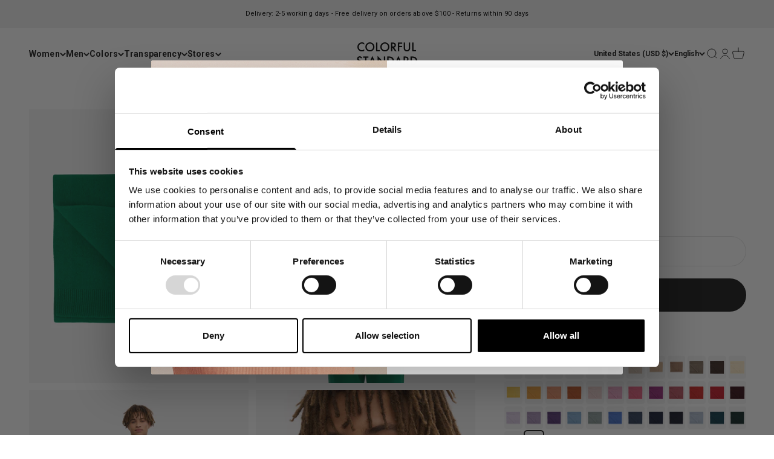

--- FILE ---
content_type: text/html; charset=utf-8
request_url: https://colorfulstandard.com/en-us/products/merino-wool-scarf-scarf-kelly-green-male
body_size: 69782
content:
<!doctype html>

<html class="no-js" lang="en" dir="ltr">
  <head>
<!--LOOMI SDK-->
<!--DO NOT EDIT-->
<link rel="preconnect"  href="https://live.visually-io.com/" crossorigin data-em-disable>
<link rel="dns-prefetch" href="https://live.visually-io.com/" data-em-disable>
<script>
    (()=> {
        const env = 2;
        var store = "colorful-standard-it.myshopify.com";
        var alias = store.replace(".myshopify.com", "").replaceAll("-", "_").toUpperCase();
        var jitsuKey =  "js.5356159064";
        window.loomi_ctx = {...(window.loomi_ctx || {}),storeAlias:alias,jitsuKey,env};
        
        
    
	
	var product = {};
	var variants = [];
	
	variants.push({id:31500199133272,policy:"deny",price:7200,iq:65});
	
	product.variants = variants;
	product.oos = !true;
	product.price = 7200 ;
	window.loomi_ctx.current_product=product;
	window.loomi_ctx.productId=4354235170904;
	window.loomi_ctx.variantId = 31500199133272;
	
    })()
</script>
<link href="https://live.visually-io.com/cf/COLORFUL_STANDARD_IT.js?k=js.5356159064&e=2&s=COLORFUL_STANDARD_IT" rel="preload" as="script" data-em-disable>
<link href="https://live.visually-io.com/cf/COLORFUL_STANDARD_IT.js?k=js.5356159064&e=2&s=COLORFUL_STANDARD_IT" rel="preload" as="script" data-em-disable>
<link href="https://assets.visually.io/widgets/vsly-preact.min.js" rel="preload" as="script" data-em-disable>
<script data-vsly="preact2" type="text/javascript" src="https://assets.visually.io/widgets/vsly-preact.min.js" data-em-disable></script>
<script type="text/javascript" src="https://live.visually-io.com/cf/COLORFUL_STANDARD_IT.js" data-em-disable></script>
<script type="text/javascript" src="https://live.visually-io.com/v/visually.js" data-em-disable></script>
<script defer type="text/javascript" src="https://live.visually-io.com/v/visually-a.js" data-em-disable></script>
<!--LOOMI SDK-->


 
<!-- GTM --> 
  <!--
Elevar Data Layer V2

This file is automatically updated and should not be edited directly.

https://knowledge.getelevar.com/how-to-customize-data-layer-version-2

Updated: 2022-04-10 21:51:41+00:00
Version: 2.25.0
-->
 <!-- Google Tag Manager -->
<script>(function(w,d,s,l,i){w[l]=w[l]||[];w[l].push({'gtm.start':
new Date().getTime(),event:'gtm.js'});var f=d.getElementsByTagName(s)[0],
j=d.createElement(s),dl=l!='dataLayer'?'&l='+l:'';j.async=true;j.src=
'https://www.googletagmanager.com/gtm.js?id='+i+dl;f.parentNode.insertBefore(j,f);
})(window,document,'script','dataLayer','GTM-55FMTBZ');</script>
<!-- End Google Tag Manager -->
<script>
window.dataLayer = window.dataLayer || [];
</script>
<script id="elevar-gtm-suite-config" type="application/json">{"gtm_id": "GTM-55FMTBZ", "event_config": {"cart_reconcile": true, "cart_view": true, "checkout_complete": true, "checkout_step": true, "collection_view": true, "product_add_to_cart": true, "product_add_to_cart_ajax": true, "product_remove_from_cart": true, "product_select": true, "product_view": true, "search_results_view": true, "user": true, "save_order_notes": true}, "gtm_suite_script": "https://shopify-gtm-suite.getelevar.com/shops/39defed526d97ae26c3a2619866bb95317d663ea/2.25.0/gtm-suite.js"}</script>

 
  <!-- Student Beans -->
    <script id="stb_root" src="https://cdn.studentbeans.com/third-party/all.js" async></script>

  <!-- PageFly --> 
  
  
    
    
    <meta charset="utf-8">
    <meta name="viewport" content="width=device-width, initial-scale=1.0, height=device-height, minimum-scale=1.0, maximum-scale=1.0">
    <meta name="theme-color" content="#ffffff">

   

   <title>
        Merino Wool Scarf - Kelly Green
&ndash; Colorful Standard
</title><meta name="description" content="Introducing our Merino Wool Scarf, meticulously crafted with precision and made from recycled merino wool with natural insulating properties to ensure premium warmth and comfort in the coldest temperatures. The texture and classic design make it a versatile accessory, perfect for both casual outings and more refined oc"><link rel="canonical" href="https://colorfulstandard.com/en-us/products/merino-wool-scarf-scarf-kelly-green-male"><link rel="shortcut icon" href="//colorfulstandard.com/cdn/shop/files/cs_favicon_2024.png?v=1722845595&width=96">
      <link rel="apple-touch-icon" href="//colorfulstandard.com/cdn/shop/files/cs_favicon_2024.png?v=1722845595&width=180"><link rel="preconnect" href="https://cdn.shopify.com">
    <link rel="preconnect" href="https://fonts.shopifycdn.com" crossorigin>
    <link rel="dns-prefetch" href="https://productreviews.shopifycdn.com"><link rel="preload" href="//colorfulstandard.com/cdn/fonts/roboto/roboto_n7.f38007a10afbbde8976c4056bfe890710d51dec2.woff2" as="font" type="font/woff2" crossorigin><link rel="preload" href="//colorfulstandard.com/cdn/fonts/roboto/roboto_n4.2019d890f07b1852f56ce63ba45b2db45d852cba.woff2" as="font" type="font/woff2" crossorigin><meta property="og:type" content="product">
  <meta property="og:title" content="Merino Wool Scarf - Kelly Green">
  <meta property="product:price:amount" content="72.00">
  <meta property="product:price:currency" content="USD"><meta property="og:image" content="http://colorfulstandard.com/cdn/shop/files/CS5082_Male_MerinoWoolScarf-KellyGreen_2.jpg?v=1746022467&width=2048">
  <meta property="og:image:secure_url" content="https://colorfulstandard.com/cdn/shop/files/CS5082_Male_MerinoWoolScarf-KellyGreen_2.jpg?v=1746022467&width=2048">
  <meta property="og:image:width" content="3000">
  <meta property="og:image:height" content="3750"><meta property="og:description" content="Introducing our Merino Wool Scarf, meticulously crafted with precision and made from recycled merino wool with natural insulating properties to ensure premium warmth and comfort in the coldest temperatures. The texture and classic design make it a versatile accessory, perfect for both casual outings and more refined oc"><meta property="og:url" content="https://colorfulstandard.com/en-us/products/merino-wool-scarf-scarf-kelly-green-male">
<meta property="og:site_name" content="Colorful Standard"><meta name="twitter:card" content="summary"><meta name="twitter:title" content="Merino Wool Scarf - Kelly Green">
  <meta name="twitter:description" content="Introducing our Merino Wool Scarf, meticulously crafted with precision and made from recycled merino wool with natural insulating properties to ensure premium warmth and comfort in the coldest temperatures.
The texture and classic design make it a versatile accessory, perfect for both casual outings and more refined occasions. With a luxurious and high-quality feel and look, this scarf boasts timeless sophistication with its premium materials and thoughtful details.
Elevate your wardrobe with this statement piece, where superior quality meets timeless fashion. Embrace an elegant look with our wool scarf and make a lasting impression with the perfect finishing touch.

100% Recycled Merino Wool

Certified Recycled Wool
Made in Portugal
"><meta name="twitter:image" content="https://colorfulstandard.com/cdn/shop/files/CS5082_Male_MerinoWoolScarf-KellyGreen_2.jpg?crop=center&height=1200&v=1746022467&width=1200">
  <meta name="twitter:image:alt" content="">
  <script type="application/ld+json">
  {
    "@context": "https://schema.org",
    "@type": "Product",
    "productID": 4354235170904,
    "offers": [{
          "@type": "Offer",
          "name": "One Size",
          "availability":"https://schema.org/InStock",
          "price": 72.0,
          "priceCurrency": "USD",
          "priceValidUntil": "2026-02-05","sku": "CS5082\/Kelly Green\/One Size","gtin": "5602991001650","url": "https://colorfulstandard.com/en-us/products/merino-wool-scarf-scarf-kelly-green-male?variant=31500199133272"
        }
],"aggregateRating": {
        "@type": "AggregateRating",
        "ratingValue": "4.5",
        "reviewCount": "92",
        "worstRating": "1.0",
        "bestRating": "5.0"
      },"brand": {
      "@type": "Brand",
      "name": "Colorful Standard"
    },
    "name": "Merino Wool Scarf - Kelly Green",
    "description": "Introducing our Merino Wool Scarf, meticulously crafted with precision and made from recycled merino wool with natural insulating properties to ensure premium warmth and comfort in the coldest temperatures.\nThe texture and classic design make it a versatile accessory, perfect for both casual outings and more refined occasions. With a luxurious and high-quality feel and look, this scarf boasts timeless sophistication with its premium materials and thoughtful details.\nElevate your wardrobe with this statement piece, where superior quality meets timeless fashion. Embrace an elegant look with our wool scarf and make a lasting impression with the perfect finishing touch.\n\n100% Recycled Merino Wool\n\nCertified Recycled Wool\nMade in Portugal\n",
    "category": "CS5082\/Merino Wool Scarf\/M",
    "url": "https://colorfulstandard.com/en-us/products/merino-wool-scarf-scarf-kelly-green-male",
    "sku": "CS5082\/Kelly Green\/One Size","gtin": "5602991001650","weight": {
        "@type": "QuantitativeValue",
        "unitCode": "kg",
        "value": 0.225
      },"image": {
      "@type": "ImageObject",
      "url": "https://colorfulstandard.com/cdn/shop/files/CS5082_Male_MerinoWoolScarf-KellyGreen_2.jpg?v=1746022467&width=1024",
      "image": "https://colorfulstandard.com/cdn/shop/files/CS5082_Male_MerinoWoolScarf-KellyGreen_2.jpg?v=1746022467&width=1024",
      "name": "",
      "width": "1024",
      "height": "1024"
    }
  }
  </script>



  <script type="application/ld+json">
  {
    "@context": "https://schema.org",
    "@type": "BreadcrumbList",
  "itemListElement": [{
      "@type": "ListItem",
      "position": 1,
      "name": "Home",
      "item": "https://colorfulstandard.com"
    },{
          "@type": "ListItem",
          "position": 2,
          "name": "Merino Wool Scarf - Kelly Green",
          "item": "https://colorfulstandard.com/en-us/products/merino-wool-scarf-scarf-kelly-green-male"
        }]
  }
  </script>

<style>/* Typography (heading) */
  @font-face {
  font-family: Roboto;
  font-weight: 700;
  font-style: normal;
  font-display: fallback;
  src: url("//colorfulstandard.com/cdn/fonts/roboto/roboto_n7.f38007a10afbbde8976c4056bfe890710d51dec2.woff2") format("woff2"),
       url("//colorfulstandard.com/cdn/fonts/roboto/roboto_n7.94bfdd3e80c7be00e128703d245c207769d763f9.woff") format("woff");
}

@font-face {
  font-family: Roboto;
  font-weight: 700;
  font-style: italic;
  font-display: fallback;
  src: url("//colorfulstandard.com/cdn/fonts/roboto/roboto_i7.7ccaf9410746f2c53340607c42c43f90a9005937.woff2") format("woff2"),
       url("//colorfulstandard.com/cdn/fonts/roboto/roboto_i7.49ec21cdd7148292bffea74c62c0df6e93551516.woff") format("woff");
}

/* Typography (body) */
  @font-face {
  font-family: Roboto;
  font-weight: 400;
  font-style: normal;
  font-display: fallback;
  src: url("//colorfulstandard.com/cdn/fonts/roboto/roboto_n4.2019d890f07b1852f56ce63ba45b2db45d852cba.woff2") format("woff2"),
       url("//colorfulstandard.com/cdn/fonts/roboto/roboto_n4.238690e0007583582327135619c5f7971652fa9d.woff") format("woff");
}

@font-face {
  font-family: Roboto;
  font-weight: 400;
  font-style: italic;
  font-display: fallback;
  src: url("//colorfulstandard.com/cdn/fonts/roboto/roboto_i4.57ce898ccda22ee84f49e6b57ae302250655e2d4.woff2") format("woff2"),
       url("//colorfulstandard.com/cdn/fonts/roboto/roboto_i4.b21f3bd061cbcb83b824ae8c7671a82587b264bf.woff") format("woff");
}

@font-face {
  font-family: Roboto;
  font-weight: 700;
  font-style: normal;
  font-display: fallback;
  src: url("//colorfulstandard.com/cdn/fonts/roboto/roboto_n7.f38007a10afbbde8976c4056bfe890710d51dec2.woff2") format("woff2"),
       url("//colorfulstandard.com/cdn/fonts/roboto/roboto_n7.94bfdd3e80c7be00e128703d245c207769d763f9.woff") format("woff");
}

@font-face {
  font-family: Roboto;
  font-weight: 700;
  font-style: italic;
  font-display: fallback;
  src: url("//colorfulstandard.com/cdn/fonts/roboto/roboto_i7.7ccaf9410746f2c53340607c42c43f90a9005937.woff2") format("woff2"),
       url("//colorfulstandard.com/cdn/fonts/roboto/roboto_i7.49ec21cdd7148292bffea74c62c0df6e93551516.woff") format("woff");
}

:root {
    /**
     * ---------------------------------------------------------------------
     * SPACING VARIABLES
     *
     * We are using a spacing inspired from frameworks like Tailwind CSS.
     * ---------------------------------------------------------------------
     */
    --spacing-0-5: 0.125rem; /* 2px */
    --spacing-1: 0.25rem; /* 4px */
    --spacing-1-5: 0.375rem; /* 6px */
    --spacing-2: 0.5rem; /* 8px */
    --spacing-2-5: 0.625rem; /* 10px */
    --spacing-3: 0.75rem; /* 12px */
    --spacing-3-5: 0.875rem; /* 14px */
    --spacing-4: 1rem; /* 16px */
    --spacing-4-5: 1.125rem; /* 18px */
    --spacing-5: 1.25rem; /* 20px */
    --spacing-5-5: 1.375rem; /* 22px */
    --spacing-6: 1.5rem; /* 24px */
    --spacing-6-5: 1.625rem; /* 26px */
    --spacing-7: 1.75rem; /* 28px */
    --spacing-7-5: 1.875rem; /* 30px */
    --spacing-8: 2rem; /* 32px */
    --spacing-8-5: 2.125rem; /* 34px */
    --spacing-9: 2.25rem; /* 36px */
    --spacing-9-5: 2.375rem; /* 38px */
    --spacing-10: 2.5rem; /* 40px */
    --spacing-11: 2.75rem; /* 44px */
    --spacing-12: 3rem; /* 48px */
    --spacing-14: 3.5rem; /* 56px */
    --spacing-16: 4rem; /* 64px */
    --spacing-18: 4.5rem; /* 72px */
    --spacing-20: 5rem; /* 80px */
    --spacing-24: 6rem; /* 96px */
    --spacing-28: 7rem; /* 112px */
    --spacing-32: 8rem; /* 128px */
    --spacing-36: 9rem; /* 144px */
    --spacing-40: 10rem; /* 160px */
    --spacing-44: 11rem; /* 176px */
    --spacing-48: 12rem; /* 192px */
    --spacing-52: 13rem; /* 208px */
    --spacing-56: 14rem; /* 224px */
    --spacing-60: 15rem; /* 240px */
    --spacing-64: 16rem; /* 256px */
    --spacing-72: 18rem; /* 288px */
    --spacing-80: 20rem; /* 320px */
    --spacing-96: 24rem; /* 384px */

    /* Container */
    --container-max-width: 1800px;
    --container-narrow-max-width: 1550px;
    --container-gutter: var(--spacing-5);
    --section-outer-spacing-block: var(--spacing-8);
    --section-inner-max-spacing-block: var(--spacing-8);
    --section-inner-spacing-inline: var(--container-gutter);
    --section-stack-spacing-block: var(--spacing-8);

    /* Grid gutter */
    --grid-gutter: var(--spacing-5);

    /* Product list settings */
    --product-list-row-gap: var(--spacing-8);
    --product-list-column-gap: var(--grid-gutter);

    /* Form settings */
    --input-gap: var(--spacing-2);
    --input-height: 2.625rem;
    --input-padding-inline: var(--spacing-4);

    /* Other sizes */
    --sticky-area-height: calc(var(--sticky-announcement-bar-enabled, 0) * var(--announcement-bar-height, 0px) + var(--sticky-header-enabled, 0) * var(--header-height, 0px));

    /* RTL support */
    --transform-logical-flip: 1;
    --transform-origin-start: left;
    --transform-origin-end: right;

    /**
     * ---------------------------------------------------------------------
     * TYPOGRAPHY
     * ---------------------------------------------------------------------
     */

    /* Font properties */
    --heading-font-family: Roboto, sans-serif;
    --heading-font-weight: 700;
    --heading-font-style: normal;
    --heading-text-transform: normal;
    --heading-letter-spacing: 0.01em;
    --text-font-family: Roboto, sans-serif;
    --text-font-weight: 400;
    --text-font-style: normal;
    --text-letter-spacing: 0.01em;

    /* Font sizes */
    --text-h0: 2.75rem;
    --text-h1: 2rem;
    --text-h2: 1.75rem;
    --text-h3: 1.375rem;
    --text-h4: 1.125rem;
    --text-h5: 1.125rem;
    --text-h6: 1rem;
    --text-xs: 0.6875rem;
    --text-sm: 0.75rem;
    --text-base: 0.875rem;
    --text-lg: 1.125rem;

    /**
     * ---------------------------------------------------------------------
     * COLORS
     * ---------------------------------------------------------------------
     */

    /* Color settings */--accent: 26 26 26;
    --text-primary: 26 26 26;
    --background-primary: 255 255 255;
    --dialog-background: 255 255 255;
    --border-color: var(--text-color, var(--text-primary)) / 0.12;

    /* Button colors */
    --button-background-primary: 26 26 26;
    --button-text-primary: 255 255 255;
    --button-background-secondary: 26 26 26;
    --button-text-secondary: 255 255 255;

    /* Status colors */
    --success-background: 224 244 232;
    --success-text: 0 163 65;
    --warning-background: 255 246 233;
    --warning-text: 255 183 74;
    --error-background: 254 231 231;
    --error-text: 248 58 58;

    /* Product colors */
    --on-sale-text: 248 58 58;
    --on-sale-badge-background: 248 58 58;
    --on-sale-badge-text: 255 255 255;
    --sold-out-badge-background: 241 241 241;
    --sold-out-badge-text: 0 0 0;
    --primary-badge-background: 241 241 241;
    --primary-badge-text: 0 0 0;
    --star-color: 0 163 65;
    --product-card-background: 255 255 255;
    --product-card-text: 26 26 26;

    /* Header colors */
    --header-background: 255 255 255;
    --header-text: 26 26 26;

    /* Footer colors */
    --footer-background: 255 255 255;
    --footer-text: 26 26 26;

    /* Rounded variables (used for border radius) */
    --rounded-xs: 0.0rem;
    --rounded-sm: 0.0rem;
    --rounded: 0.0rem;
    --rounded-lg: 0.0rem;
    --rounded-full: 9999px;

    --rounded-button: 3.75rem;
    --rounded-input: 0.5rem;

    /* Box shadow */
    --shadow-sm: 0 2px 8px rgb(var(--text-primary) / 0.0);
    --shadow: 0 5px 15px rgb(var(--text-primary) / 0.0);
    --shadow-md: 0 5px 30px rgb(var(--text-primary) / 0.0);
    --shadow-block: 0px 0px 0px rgb(var(--text-primary) / 0.0);

    /**
     * ---------------------------------------------------------------------
     * OTHER
     * ---------------------------------------------------------------------
     */

    --cursor-close-svg-url: url(//colorfulstandard.com/cdn/shop/t/57/assets/cursor-close.svg?v=147174565022153725511762110924);
    --cursor-zoom-in-svg-url: url(//colorfulstandard.com/cdn/shop/t/57/assets/cursor-zoom-in.svg?v=154953035094101115921762110924);
    --cursor-zoom-out-svg-url: url(//colorfulstandard.com/cdn/shop/t/57/assets/cursor-zoom-out.svg?v=16155520337305705181762110924);
    --checkmark-svg-url: url(//colorfulstandard.com/cdn/shop/t/57/assets/checkmark.svg?v=77552481021870063511762110924);
  }

  [dir="rtl"]:root {
    /* RTL support */
    --transform-logical-flip: -1;
    --transform-origin-start: right;
    --transform-origin-end: left;
  }

  @media screen and (min-width: 700px) {
    :root {
      /* Typography (font size) */
      --text-h0: 3.5rem;
      --text-h1: 2.5rem;
      --text-h2: 2rem;
      --text-h3: 1.625rem;
      --text-h4: 1.375rem;
      --text-h5: 1.125rem;
      --text-h6: 1rem;

      --text-xs: 0.6875rem;
      --text-sm: 0.75rem;
      --text-base: 0.875rem;
      --text-lg: 1.125rem;

      /* Spacing */
      --container-gutter: 2rem;
      --section-outer-spacing-block: var(--spacing-12);
      --section-inner-max-spacing-block: var(--spacing-10);
      --section-inner-spacing-inline: var(--spacing-10);
      --section-stack-spacing-block: var(--spacing-10);

      /* Grid gutter */
      --grid-gutter: var(--spacing-6);

      /* Product list settings */
      --product-list-row-gap: var(--spacing-12);

      /* Form settings */
      --input-gap: 1rem;
      --input-height: 3.125rem;
      --input-padding-inline: var(--spacing-5);
    }
  }

  @media screen and (min-width: 1000px) {
    :root {
      /* Spacing settings */
      --container-gutter: var(--spacing-12);
      --section-outer-spacing-block: var(--spacing-14);
      --section-inner-max-spacing-block: var(--spacing-12);
      --section-inner-spacing-inline: var(--spacing-12);
      --section-stack-spacing-block: var(--spacing-10);
    }
  }

  @media screen and (min-width: 1150px) {
    :root {
      /* Spacing settings */
      --container-gutter: var(--spacing-12);
      --section-outer-spacing-block: var(--spacing-14);
      --section-inner-max-spacing-block: var(--spacing-12);
      --section-inner-spacing-inline: var(--spacing-12);
      --section-stack-spacing-block: var(--spacing-12);
    }
  }

  @media screen and (min-width: 1400px) {
    :root {
      /* Typography (font size) */
      --text-h0: 4.5rem;
      --text-h1: 3.5rem;
      --text-h2: 2.75rem;
      --text-h3: 2rem;
      --text-h4: 1.75rem;
      --text-h5: 1.375rem;
      --text-h6: 1.25rem;

      --section-outer-spacing-block: var(--spacing-16);
      --section-inner-max-spacing-block: var(--spacing-14);
      --section-inner-spacing-inline: var(--spacing-14);
    }
  }

  @media screen and (min-width: 1600px) {
    :root {
      --section-outer-spacing-block: var(--spacing-16);
      --section-inner-max-spacing-block: var(--spacing-16);
      --section-inner-spacing-inline: var(--spacing-16);
    }
  }

  /**
   * ---------------------------------------------------------------------
   * LIQUID DEPENDANT CSS
   *
   * Our main CSS is Liquid free, but some very specific features depend on
   * theme settings, so we have them here
   * ---------------------------------------------------------------------
   */@media screen and (pointer: fine) {
        /* The !important are for the Shopify Payment button to ensure we override the default from Shopify styles */
        .button:not([disabled]):not(.button--outline):hover, .btn:not([disabled]):hover, .shopify-payment-button__button--unbranded:not([disabled]):hover {
          background-color: transparent !important;
          color: rgb(var(--button-outline-color) / var(--button-background-opacity, 1)) !important;
          box-shadow: inset 0 0 0 2px currentColor !important;
        }

        .button--outline:not([disabled]):hover {
          background: rgb(var(--button-background));
          color: rgb(var(--button-text-color));
          box-shadow: inset 0 0 0 2px rgb(var(--button-background));
        }
      }</style><script>
  document.documentElement.classList.replace('no-js', 'js');

  // This allows to expose several variables to the global scope, to be used in scripts
  window.themeVariables = {
    settings: {
      showPageTransition: false,
      headingApparition: "none",
      pageType: "product",
      moneyFormat: "${{amount}}",
      moneyWithCurrencyFormat: "${{amount}} USD",
      currencyCodeEnabled: false,
      cartType: "popover",
      showDiscount: true,
      discountMode: "saving"
    },

    strings: {
      accessibilityClose: "Close",
      accessibilityNext: "Next",
      accessibilityPrevious: "Previous",
      addToCartButton: "Add to cart",
      soldOutButton: "Sold out",
      preOrderButton: "Pre-order",
      unavailableButton: "Unavailable",
      closeGallery: "Close gallery",
      zoomGallery: "Zoom",
      errorGallery: "Image cannot be loaded",
      soldOutBadge: "Sold out",
      discountBadge: "Save @@",
      sku: "SKU:",
      searchNoResults: "No results could be found.",
      addOrderNote: "Add order note",
      editOrderNote: "Edit order note",
      shippingEstimatorNoResults: "Sorry, we do not ship to your address.",
      shippingEstimatorOneResult: "There is one shipping rate for your address:",
      shippingEstimatorMultipleResults: "There are several shipping rates for your address:",
      shippingEstimatorError: "One or more error occurred while retrieving shipping rates:"
    },

    breakpoints: {
      'sm': 'screen and (min-width: 700px)',
      'md': 'screen and (min-width: 1000px)',
      'lg': 'screen and (min-width: 1150px)',
      'xl': 'screen and (min-width: 1400px)',

      'sm-max': 'screen and (max-width: 699px)',
      'md-max': 'screen and (max-width: 999px)',
      'lg-max': 'screen and (max-width: 1149px)',
      'xl-max': 'screen and (max-width: 1399px)'
    }
  };// For detecting native share
  document.documentElement.classList.add(`native-share--${navigator.share ? 'enabled' : 'disabled'}`);// We save the product ID in local storage to be eventually used for recently viewed section
    try {
      const recentlyViewedProducts = new Set(JSON.parse(localStorage.getItem('theme:recently-viewed-products') || '[]'));

      recentlyViewedProducts.delete(4354235170904); // Delete first to re-move the product
      recentlyViewedProducts.add(4354235170904);

      localStorage.setItem('theme:recently-viewed-products', JSON.stringify(Array.from(recentlyViewedProducts.values()).reverse()));
    } catch (e) {
      // Safari in private mode does not allow setting item, we silently fail
    }</script><script type="module" src="//colorfulstandard.com/cdn/shop/t/57/assets/vendor.min.js?v=52426788336887041471762110851"></script>
    <script type="module" src="//colorfulstandard.com/cdn/shop/t/57/assets/theme.js?v=73891106293204174571762110924"></script>
    <script type="module" src="//colorfulstandard.com/cdn/shop/t/57/assets/sections.js?v=42833580318981298561762162182"></script>

    <script>window.performance && window.performance.mark && window.performance.mark('shopify.content_for_header.start');</script><meta name="facebook-domain-verification" content="2i00eqo3cnqex892nyu7xsz9c6xfm7">
<meta id="shopify-digital-wallet" name="shopify-digital-wallet" content="/5356159064/digital_wallets/dialog">
<meta name="shopify-checkout-api-token" content="2cf51da3e148d4aa9675164bbaf750ac">
<meta id="in-context-paypal-metadata" data-shop-id="5356159064" data-venmo-supported="false" data-environment="production" data-locale="en_US" data-paypal-v4="true" data-currency="USD">
<link rel="alternate" hreflang="x-default" href="https://colorfulstandard.com/products/merino-wool-scarf-scarf-kelly-green-male">
<link rel="alternate" hreflang="en-CH" href="https://colorfulstandard.com/en-ch/products/merino-wool-scarf-scarf-kelly-green-male">
<link rel="alternate" hreflang="de-CH" href="https://colorfulstandard.com/de-ch/products/merino-wool-scarf-scarf-kelly-green-male">
<link rel="alternate" hreflang="fr-CH" href="https://colorfulstandard.com/fr-ch/products/merino-wool-scarf-scarf-kelly-green-male">
<link rel="alternate" hreflang="fr-FR" href="https://colorfulstandard.com/fr-fr/products/merino-wool-scarf-scarf-kelly-green-male">
<link rel="alternate" hreflang="en-FR" href="https://colorfulstandard.com/en-fr/products/merino-wool-scarf-scarf-kelly-green-male">
<link rel="alternate" hreflang="de-FR" href="https://colorfulstandard.com/de-fr/products/merino-wool-scarf-scarf-kelly-green-male">
<link rel="alternate" hreflang="en-IT" href="https://colorfulstandard.com/en-it/products/merino-wool-scarf-scarf-kelly-green-male">
<link rel="alternate" hreflang="de-IT" href="https://colorfulstandard.com/de-it/products/merino-wool-scarf-scarf-kelly-green-male">
<link rel="alternate" hreflang="fr-IT" href="https://colorfulstandard.com/fr-it/products/merino-wool-scarf-scarf-kelly-green-male">
<link rel="alternate" hreflang="en-NL" href="https://colorfulstandard.com/en-nl/products/merino-wool-scarf-scarf-kelly-green-male">
<link rel="alternate" hreflang="de-NL" href="https://colorfulstandard.com/de-nl/products/merino-wool-scarf-scarf-kelly-green-male">
<link rel="alternate" hreflang="fr-NL" href="https://colorfulstandard.com/fr-nl/products/merino-wool-scarf-scarf-kelly-green-male">
<link rel="alternate" hreflang="en-SE" href="https://colorfulstandard.com/en-se/products/merino-wool-scarf-scarf-kelly-green-male">
<link rel="alternate" hreflang="de-SE" href="https://colorfulstandard.com/de-se/products/merino-wool-scarf-scarf-kelly-green-male">
<link rel="alternate" hreflang="fr-SE" href="https://colorfulstandard.com/fr-se/products/merino-wool-scarf-scarf-kelly-green-male">
<link rel="alternate" hreflang="en-GB" href="https://colorfulstandard.com/en-gb/products/merino-wool-scarf-scarf-kelly-green-male">
<link rel="alternate" hreflang="de-GB" href="https://colorfulstandard.com/de-gb/products/merino-wool-scarf-scarf-kelly-green-male">
<link rel="alternate" hreflang="fr-GB" href="https://colorfulstandard.com/fr-gb/products/merino-wool-scarf-scarf-kelly-green-male">
<link rel="alternate" hreflang="en-DK" href="https://colorfulstandard.com/en-dk/products/merino-wool-scarf-scarf-kelly-green-male">
<link rel="alternate" hreflang="fr-DK" href="https://colorfulstandard.com/fr-dk/products/merino-wool-scarf-scarf-kelly-green-male">
<link rel="alternate" hreflang="de-DK" href="https://colorfulstandard.com/de-dk/products/merino-wool-scarf-scarf-kelly-green-male">
<link rel="alternate" hreflang="en-US" href="https://colorfulstandard.com/en-us/products/merino-wool-scarf-scarf-kelly-green-male">
<link rel="alternate" hreflang="de-US" href="https://colorfulstandard.com/de-us/products/merino-wool-scarf-scarf-kelly-green-male">
<link rel="alternate" hreflang="fr-US" href="https://colorfulstandard.com/fr-us/products/merino-wool-scarf-scarf-kelly-green-male">
<link rel="alternate" hreflang="en-CA" href="https://colorfulstandard.com/en-ca/products/merino-wool-scarf-scarf-kelly-green-male">
<link rel="alternate" hreflang="de-CA" href="https://colorfulstandard.com/de-ca/products/merino-wool-scarf-scarf-kelly-green-male">
<link rel="alternate" hreflang="fr-CA" href="https://colorfulstandard.com/fr-ca/products/merino-wool-scarf-scarf-kelly-green-male">
<link rel="alternate" hreflang="en-DE" href="https://colorfulstandard.com/products/merino-wool-scarf-scarf-kelly-green-male">
<link rel="alternate" hreflang="fr-DE" href="https://colorfulstandard.com/fr/products/merino-wool-scarf-scarf-kelly-green-male">
<link rel="alternate" hreflang="de-DE" href="https://colorfulstandard.com/de/products/merino-wool-scarf-scarf-kelly-green-male">
<link rel="alternate" type="application/json+oembed" href="https://colorfulstandard.com/en-us/products/merino-wool-scarf-scarf-kelly-green-male.oembed">
<script async="async" src="/checkouts/internal/preloads.js?locale=en-US"></script>
<link rel="preconnect" href="https://shop.app" crossorigin="anonymous">
<script async="async" src="https://shop.app/checkouts/internal/preloads.js?locale=en-US&shop_id=5356159064" crossorigin="anonymous"></script>
<script id="apple-pay-shop-capabilities" type="application/json">{"shopId":5356159064,"countryCode":"DK","currencyCode":"USD","merchantCapabilities":["supports3DS"],"merchantId":"gid:\/\/shopify\/Shop\/5356159064","merchantName":"Colorful Standard","requiredBillingContactFields":["postalAddress","email","phone"],"requiredShippingContactFields":["postalAddress","email","phone"],"shippingType":"shipping","supportedNetworks":["visa","maestro","masterCard","amex"],"total":{"type":"pending","label":"Colorful Standard","amount":"1.00"},"shopifyPaymentsEnabled":true,"supportsSubscriptions":true}</script>
<script id="shopify-features" type="application/json">{"accessToken":"2cf51da3e148d4aa9675164bbaf750ac","betas":["rich-media-storefront-analytics"],"domain":"colorfulstandard.com","predictiveSearch":true,"shopId":5356159064,"locale":"en"}</script>
<script>var Shopify = Shopify || {};
Shopify.shop = "colorful-standard-it.myshopify.com";
Shopify.locale = "en";
Shopify.currency = {"active":"USD","rate":"1.18952"};
Shopify.country = "US";
Shopify.theme = {"name":"03\/11\/25 Impact 5.2.0\/Rebuy","id":189014606149,"schema_name":"Impact","schema_version":"5.2.0","theme_store_id":1190,"role":"main"};
Shopify.theme.handle = "null";
Shopify.theme.style = {"id":null,"handle":null};
Shopify.cdnHost = "colorfulstandard.com/cdn";
Shopify.routes = Shopify.routes || {};
Shopify.routes.root = "/en-us/";</script>
<script type="module">!function(o){(o.Shopify=o.Shopify||{}).modules=!0}(window);</script>
<script>!function(o){function n(){var o=[];function n(){o.push(Array.prototype.slice.apply(arguments))}return n.q=o,n}var t=o.Shopify=o.Shopify||{};t.loadFeatures=n(),t.autoloadFeatures=n()}(window);</script>
<script>
  window.ShopifyPay = window.ShopifyPay || {};
  window.ShopifyPay.apiHost = "shop.app\/pay";
  window.ShopifyPay.redirectState = null;
</script>
<script id="shop-js-analytics" type="application/json">{"pageType":"product"}</script>
<script defer="defer" async type="module" src="//colorfulstandard.com/cdn/shopifycloud/shop-js/modules/v2/client.init-shop-cart-sync_BT-GjEfc.en.esm.js"></script>
<script defer="defer" async type="module" src="//colorfulstandard.com/cdn/shopifycloud/shop-js/modules/v2/chunk.common_D58fp_Oc.esm.js"></script>
<script defer="defer" async type="module" src="//colorfulstandard.com/cdn/shopifycloud/shop-js/modules/v2/chunk.modal_xMitdFEc.esm.js"></script>
<script type="module">
  await import("//colorfulstandard.com/cdn/shopifycloud/shop-js/modules/v2/client.init-shop-cart-sync_BT-GjEfc.en.esm.js");
await import("//colorfulstandard.com/cdn/shopifycloud/shop-js/modules/v2/chunk.common_D58fp_Oc.esm.js");
await import("//colorfulstandard.com/cdn/shopifycloud/shop-js/modules/v2/chunk.modal_xMitdFEc.esm.js");

  window.Shopify.SignInWithShop?.initShopCartSync?.({"fedCMEnabled":true,"windoidEnabled":true});

</script>
<script>
  window.Shopify = window.Shopify || {};
  if (!window.Shopify.featureAssets) window.Shopify.featureAssets = {};
  window.Shopify.featureAssets['shop-js'] = {"shop-cart-sync":["modules/v2/client.shop-cart-sync_DZOKe7Ll.en.esm.js","modules/v2/chunk.common_D58fp_Oc.esm.js","modules/v2/chunk.modal_xMitdFEc.esm.js"],"init-fed-cm":["modules/v2/client.init-fed-cm_B6oLuCjv.en.esm.js","modules/v2/chunk.common_D58fp_Oc.esm.js","modules/v2/chunk.modal_xMitdFEc.esm.js"],"shop-cash-offers":["modules/v2/client.shop-cash-offers_D2sdYoxE.en.esm.js","modules/v2/chunk.common_D58fp_Oc.esm.js","modules/v2/chunk.modal_xMitdFEc.esm.js"],"shop-login-button":["modules/v2/client.shop-login-button_QeVjl5Y3.en.esm.js","modules/v2/chunk.common_D58fp_Oc.esm.js","modules/v2/chunk.modal_xMitdFEc.esm.js"],"pay-button":["modules/v2/client.pay-button_DXTOsIq6.en.esm.js","modules/v2/chunk.common_D58fp_Oc.esm.js","modules/v2/chunk.modal_xMitdFEc.esm.js"],"shop-button":["modules/v2/client.shop-button_DQZHx9pm.en.esm.js","modules/v2/chunk.common_D58fp_Oc.esm.js","modules/v2/chunk.modal_xMitdFEc.esm.js"],"avatar":["modules/v2/client.avatar_BTnouDA3.en.esm.js"],"init-windoid":["modules/v2/client.init-windoid_CR1B-cfM.en.esm.js","modules/v2/chunk.common_D58fp_Oc.esm.js","modules/v2/chunk.modal_xMitdFEc.esm.js"],"init-shop-for-new-customer-accounts":["modules/v2/client.init-shop-for-new-customer-accounts_C_vY_xzh.en.esm.js","modules/v2/client.shop-login-button_QeVjl5Y3.en.esm.js","modules/v2/chunk.common_D58fp_Oc.esm.js","modules/v2/chunk.modal_xMitdFEc.esm.js"],"init-shop-email-lookup-coordinator":["modules/v2/client.init-shop-email-lookup-coordinator_BI7n9ZSv.en.esm.js","modules/v2/chunk.common_D58fp_Oc.esm.js","modules/v2/chunk.modal_xMitdFEc.esm.js"],"init-shop-cart-sync":["modules/v2/client.init-shop-cart-sync_BT-GjEfc.en.esm.js","modules/v2/chunk.common_D58fp_Oc.esm.js","modules/v2/chunk.modal_xMitdFEc.esm.js"],"shop-toast-manager":["modules/v2/client.shop-toast-manager_DiYdP3xc.en.esm.js","modules/v2/chunk.common_D58fp_Oc.esm.js","modules/v2/chunk.modal_xMitdFEc.esm.js"],"init-customer-accounts":["modules/v2/client.init-customer-accounts_D9ZNqS-Q.en.esm.js","modules/v2/client.shop-login-button_QeVjl5Y3.en.esm.js","modules/v2/chunk.common_D58fp_Oc.esm.js","modules/v2/chunk.modal_xMitdFEc.esm.js"],"init-customer-accounts-sign-up":["modules/v2/client.init-customer-accounts-sign-up_iGw4briv.en.esm.js","modules/v2/client.shop-login-button_QeVjl5Y3.en.esm.js","modules/v2/chunk.common_D58fp_Oc.esm.js","modules/v2/chunk.modal_xMitdFEc.esm.js"],"shop-follow-button":["modules/v2/client.shop-follow-button_CqMgW2wH.en.esm.js","modules/v2/chunk.common_D58fp_Oc.esm.js","modules/v2/chunk.modal_xMitdFEc.esm.js"],"checkout-modal":["modules/v2/client.checkout-modal_xHeaAweL.en.esm.js","modules/v2/chunk.common_D58fp_Oc.esm.js","modules/v2/chunk.modal_xMitdFEc.esm.js"],"shop-login":["modules/v2/client.shop-login_D91U-Q7h.en.esm.js","modules/v2/chunk.common_D58fp_Oc.esm.js","modules/v2/chunk.modal_xMitdFEc.esm.js"],"lead-capture":["modules/v2/client.lead-capture_BJmE1dJe.en.esm.js","modules/v2/chunk.common_D58fp_Oc.esm.js","modules/v2/chunk.modal_xMitdFEc.esm.js"],"payment-terms":["modules/v2/client.payment-terms_Ci9AEqFq.en.esm.js","modules/v2/chunk.common_D58fp_Oc.esm.js","modules/v2/chunk.modal_xMitdFEc.esm.js"]};
</script>
<script>(function() {
  var isLoaded = false;
  function asyncLoad() {
    if (isLoaded) return;
    isLoaded = true;
    var urls = ["https:\/\/cdn.rebuyengine.com\/onsite\/js\/rebuy.js?shop=colorful-standard-it.myshopify.com"];
    for (var i = 0; i < urls.length; i++) {
      var s = document.createElement('script');
      s.type = 'text/javascript';
      s.async = true;
      s.src = urls[i];
      var x = document.getElementsByTagName('script')[0];
      x.parentNode.insertBefore(s, x);
    }
  };
  if(window.attachEvent) {
    window.attachEvent('onload', asyncLoad);
  } else {
    window.addEventListener('load', asyncLoad, false);
  }
})();</script>
<script id="__st">var __st={"a":5356159064,"offset":3600,"reqid":"c4bd20d6-fb0c-47b5-81c3-9aa73646957d-1769444136","pageurl":"colorfulstandard.com\/en-us\/products\/merino-wool-scarf-scarf-kelly-green-male","u":"ee8710a1da07","p":"product","rtyp":"product","rid":4354235170904};</script>
<script>window.ShopifyPaypalV4VisibilityTracking = true;</script>
<script id="captcha-bootstrap">!function(){'use strict';const t='contact',e='account',n='new_comment',o=[[t,t],['blogs',n],['comments',n],[t,'customer']],c=[[e,'customer_login'],[e,'guest_login'],[e,'recover_customer_password'],[e,'create_customer']],r=t=>t.map((([t,e])=>`form[action*='/${t}']:not([data-nocaptcha='true']) input[name='form_type'][value='${e}']`)).join(','),a=t=>()=>t?[...document.querySelectorAll(t)].map((t=>t.form)):[];function s(){const t=[...o],e=r(t);return a(e)}const i='password',u='form_key',d=['recaptcha-v3-token','g-recaptcha-response','h-captcha-response',i],f=()=>{try{return window.sessionStorage}catch{return}},m='__shopify_v',_=t=>t.elements[u];function p(t,e,n=!1){try{const o=window.sessionStorage,c=JSON.parse(o.getItem(e)),{data:r}=function(t){const{data:e,action:n}=t;return t[m]||n?{data:e,action:n}:{data:t,action:n}}(c);for(const[e,n]of Object.entries(r))t.elements[e]&&(t.elements[e].value=n);n&&o.removeItem(e)}catch(o){console.error('form repopulation failed',{error:o})}}const l='form_type',E='cptcha';function T(t){t.dataset[E]=!0}const w=window,h=w.document,L='Shopify',v='ce_forms',y='captcha';let A=!1;((t,e)=>{const n=(g='f06e6c50-85a8-45c8-87d0-21a2b65856fe',I='https://cdn.shopify.com/shopifycloud/storefront-forms-hcaptcha/ce_storefront_forms_captcha_hcaptcha.v1.5.2.iife.js',D={infoText:'Protected by hCaptcha',privacyText:'Privacy',termsText:'Terms'},(t,e,n)=>{const o=w[L][v],c=o.bindForm;if(c)return c(t,g,e,D).then(n);var r;o.q.push([[t,g,e,D],n]),r=I,A||(h.body.append(Object.assign(h.createElement('script'),{id:'captcha-provider',async:!0,src:r})),A=!0)});var g,I,D;w[L]=w[L]||{},w[L][v]=w[L][v]||{},w[L][v].q=[],w[L][y]=w[L][y]||{},w[L][y].protect=function(t,e){n(t,void 0,e),T(t)},Object.freeze(w[L][y]),function(t,e,n,w,h,L){const[v,y,A,g]=function(t,e,n){const i=e?o:[],u=t?c:[],d=[...i,...u],f=r(d),m=r(i),_=r(d.filter((([t,e])=>n.includes(e))));return[a(f),a(m),a(_),s()]}(w,h,L),I=t=>{const e=t.target;return e instanceof HTMLFormElement?e:e&&e.form},D=t=>v().includes(t);t.addEventListener('submit',(t=>{const e=I(t);if(!e)return;const n=D(e)&&!e.dataset.hcaptchaBound&&!e.dataset.recaptchaBound,o=_(e),c=g().includes(e)&&(!o||!o.value);(n||c)&&t.preventDefault(),c&&!n&&(function(t){try{if(!f())return;!function(t){const e=f();if(!e)return;const n=_(t);if(!n)return;const o=n.value;o&&e.removeItem(o)}(t);const e=Array.from(Array(32),(()=>Math.random().toString(36)[2])).join('');!function(t,e){_(t)||t.append(Object.assign(document.createElement('input'),{type:'hidden',name:u})),t.elements[u].value=e}(t,e),function(t,e){const n=f();if(!n)return;const o=[...t.querySelectorAll(`input[type='${i}']`)].map((({name:t})=>t)),c=[...d,...o],r={};for(const[a,s]of new FormData(t).entries())c.includes(a)||(r[a]=s);n.setItem(e,JSON.stringify({[m]:1,action:t.action,data:r}))}(t,e)}catch(e){console.error('failed to persist form',e)}}(e),e.submit())}));const S=(t,e)=>{t&&!t.dataset[E]&&(n(t,e.some((e=>e===t))),T(t))};for(const o of['focusin','change'])t.addEventListener(o,(t=>{const e=I(t);D(e)&&S(e,y())}));const B=e.get('form_key'),M=e.get(l),P=B&&M;t.addEventListener('DOMContentLoaded',(()=>{const t=y();if(P)for(const e of t)e.elements[l].value===M&&p(e,B);[...new Set([...A(),...v().filter((t=>'true'===t.dataset.shopifyCaptcha))])].forEach((e=>S(e,t)))}))}(h,new URLSearchParams(w.location.search),n,t,e,['guest_login'])})(!0,!0)}();</script>
<script integrity="sha256-4kQ18oKyAcykRKYeNunJcIwy7WH5gtpwJnB7kiuLZ1E=" data-source-attribution="shopify.loadfeatures" defer="defer" src="//colorfulstandard.com/cdn/shopifycloud/storefront/assets/storefront/load_feature-a0a9edcb.js" crossorigin="anonymous"></script>
<script crossorigin="anonymous" defer="defer" src="//colorfulstandard.com/cdn/shopifycloud/storefront/assets/shopify_pay/storefront-65b4c6d7.js?v=20250812"></script>
<script data-source-attribution="shopify.dynamic_checkout.dynamic.init">var Shopify=Shopify||{};Shopify.PaymentButton=Shopify.PaymentButton||{isStorefrontPortableWallets:!0,init:function(){window.Shopify.PaymentButton.init=function(){};var t=document.createElement("script");t.src="https://colorfulstandard.com/cdn/shopifycloud/portable-wallets/latest/portable-wallets.en.js",t.type="module",document.head.appendChild(t)}};
</script>
<script data-source-attribution="shopify.dynamic_checkout.buyer_consent">
  function portableWalletsHideBuyerConsent(e){var t=document.getElementById("shopify-buyer-consent"),n=document.getElementById("shopify-subscription-policy-button");t&&n&&(t.classList.add("hidden"),t.setAttribute("aria-hidden","true"),n.removeEventListener("click",e))}function portableWalletsShowBuyerConsent(e){var t=document.getElementById("shopify-buyer-consent"),n=document.getElementById("shopify-subscription-policy-button");t&&n&&(t.classList.remove("hidden"),t.removeAttribute("aria-hidden"),n.addEventListener("click",e))}window.Shopify?.PaymentButton&&(window.Shopify.PaymentButton.hideBuyerConsent=portableWalletsHideBuyerConsent,window.Shopify.PaymentButton.showBuyerConsent=portableWalletsShowBuyerConsent);
</script>
<script data-source-attribution="shopify.dynamic_checkout.cart.bootstrap">document.addEventListener("DOMContentLoaded",(function(){function t(){return document.querySelector("shopify-accelerated-checkout-cart, shopify-accelerated-checkout")}if(t())Shopify.PaymentButton.init();else{new MutationObserver((function(e,n){t()&&(Shopify.PaymentButton.init(),n.disconnect())})).observe(document.body,{childList:!0,subtree:!0})}}));
</script>
<link id="shopify-accelerated-checkout-styles" rel="stylesheet" media="screen" href="https://colorfulstandard.com/cdn/shopifycloud/portable-wallets/latest/accelerated-checkout-backwards-compat.css" crossorigin="anonymous">
<style id="shopify-accelerated-checkout-cart">
        #shopify-buyer-consent {
  margin-top: 1em;
  display: inline-block;
  width: 100%;
}

#shopify-buyer-consent.hidden {
  display: none;
}

#shopify-subscription-policy-button {
  background: none;
  border: none;
  padding: 0;
  text-decoration: underline;
  font-size: inherit;
  cursor: pointer;
}

#shopify-subscription-policy-button::before {
  box-shadow: none;
}

      </style>

<script>window.performance && window.performance.mark && window.performance.mark('shopify.content_for_header.end');</script>
<link href="//colorfulstandard.com/cdn/shop/t/57/assets/theme.css?v=179999623636087113311762110848" rel="stylesheet" type="text/css" media="all" /><!-- adding jQuery to site -->
      <script src="https://code.jquery.com/jquery-3.7.1.min.js" integrity="sha256-/JqT3SQfawRcv/BIHPThkBvs0OEvtFFmqPF/lYI/Cxo=" crossorigin="anonymous"></script>
    <!-- End of adding jQuery to site -->

<!-- Start of Clerk.io E-commerce Personalisation tool - www.clerk.io -->
<script type="text/javascript">
(function (w, d) {
    var e = d.createElement("script");
    e.type = "text/javascript";
    e.async = true;
    e.src = "https://cdn.clerk.io/clerk.js";
    var s = d.getElementsByTagName("script")[0];
    s.parentNode.insertBefore(e, s);
    w.__clerk_q = w.__clerk_q || [];
    w.Clerk =
        w.Clerk ||
        function () {
            w.__clerk_q.push(arguments);
        };
})(window, document);

let publicKey = "TfM2G0BVjUHZRvJH89iEmLAMBX4b5THt";
Clerk("config", {
    key: publicKey,
    formatters: {
        currency_converter: function (price) {
            var converted_price = price * Shopify.currency.rate;
            return converted_price.toString();
        },
    },
    globals: {
        currency_iso: "USD",
        currency_symbol: "$",
        clerkShopLocale: "en",
        template_name: "product",
        clerkCountry: "/en-us"
    },
});

document.addEventListener("DOMContentLoaded", (e) => {
    (async function fetchVisitorId() {
        let visitorId = window.sessionStorage.getItem("visitor_id");
        try {
            if (!visitorId) {
                const response = await fetch(`https://api.clerk.io/v2/misc/visitor_id?key=${publicKey}&visitor=auto`);
                const data = await response.json();
                visitorId = data.visitor;
                window.sessionStorage.setItem("visitor_id", data.visitor);
            }
            Clerk("config", {
                visitor: visitorId,
            });
        } catch (error) {
            console.error("Error:", error);
        } finally {
            window.Shopify.analytics.publish("clerk_pixel_context", {
                localeApiKey: publicKey,
                visitor: visitorId,
            });
        }
    })();
});

class clerk_shopify_api {
    static init = (use_storage = true) => {
        if (!window.clerk_api_data) {
            window.clerk_api_data = {};
        }
        this.get_data(use_storage);
        // Add event listener for ASYNC hydration
        window.addEventListener("clerk_shopify_api", (e) => {
            console.log("Clerk API frontend data built");
        });
    };

    static store_locally = () => {
        if (window.navigator.cookieEnabled) {
            return true;
        } else {
            return false;
        }
    };

    static validate_data = () => {
        if (this.store_locally()) {
            const local_data = window.localStorage["clerk_api_data"] ? JSON.parse(window.localStorage["clerk_api_data"]) : false;
            const local_time = window.localStorage["clerk_api_timestamp"] ? parseInt(window.localStorage["clerk_api_timestamp"]) + 43200 : false;
            const local_curr = window.localStorage["clerk_api_currency"] ? window.localStorage["clerk_api_currency"] : false;
            if (local_curr && local_curr != "USD") {
                return false;
            }
            if (local_data && local_time && local_time < this.get_time_now()) {
                return true;
            }
        } else {
            if (Object.keys(window.clerk_api_data).length > 0) {
                return true;
            }
        }
        return false;
    };

    static send_event = () => {
        const custom_event = new Event("clerk_shopify_api");
        window.dispatchEvent(custom_event);
    };
    static get_time_now = () => {
        return Date.now();
    };
    static get_api_route = () => {
        return `${window.location.origin}${Shopify.routes.root}collections/clerk-api?view=json`;
    };
    static get_page_param = (page = null) => {
        if (!page) {
            page = 1;
        }
        return `&page=${page}`;
    };
    static fetch_data = async (page) => {
        try {
            const rsp = await fetch(`${this.get_api_route()}${this.get_page_param(page)}`);
            const json = await rsp.json();
            return json;
        } catch (error) {
            console.error(error);
        }
    };

    static get_data = async (use_storage) => {
        if (use_storage && this.store_locally() && this.validate_data()) {
            window.clerk_api_data = JSON.parse(window.localStorage["clerk_api_data"]);
            this.send_event();
            return;
        }
        let continue_sync = true;
        let page = 1;
        let product_count = 0;
        let total_product_count = 0;
        while (continue_sync) {
            const rsp = await this.fetch_data(page);
            console.log(`Fetched page ${page} of product data with page size 1000`);
            if (rsp.count && rsp.total) {
                page += 1;
                product_count += rsp.count;
                total_product_count = rsp.total;
            }
            if (rsp.products) {
                this.set_data(rsp.products);
            }
            if (product_count == total_product_count) {
                continue_sync = false;
                break;
            }
        }
        if (!continue_sync) {
            if (use_storage && this.store_locally()) {
                window.localStorage["clerk_api_data"] = JSON.stringify(window.clerk_api_data);
                window.localStorage["clerk_api_timestamp"] = this.get_time_now();
                if (Shopify) {
                    window.localStorage["clerk_api_currency"] = "USD";
                }
            }
            this.send_event();
            return;
        }
    };

    static set_data = (data) => {
        window.clerk_api_data = Object.assign({}, window.clerk_api_data, data);
    };
}

clerk_shopify_api.init();  
</script>
<!-- End of Clerk.io E-commerce Personalisation tool - www.clerk.io -->


    <!-- DO NOT REMOVE Effective Apps TiXel Code Start-->
    <link id="eaManualTPI" /><script>
		!function (w, d, t) {
		  w.TiktokAnalyticsObject=t;var ttq=w[t]=w[t]||[];ttq.methods=["page","track","identify","instances","debug","on","off","once","ready","alias","group","enableCookie","disableCookie"],ttq.setAndDefer=function(t,e){t[e]=function(){t.push([e].concat(Array.prototype.slice.call(arguments,0)))}};for(var i=0;i<ttq.methods.length;i++)ttq.setAndDefer(ttq,ttq.methods[i]);ttq.instance=function(t){for(var e=ttq._i[t]||[],n=0;n<ttq.methods.length;n++
)ttq.setAndDefer(e,ttq.methods[n]);return e},ttq.load=function(e,n){var i="https://analytics.tiktok.com/i18n/pixel/events.js";ttq._i=ttq._i||{},ttq._i[e]=[],ttq._i[e]._u=i,ttq._t=ttq._t||{},ttq._t[e]=+new Date,ttq._o=ttq._o||{},ttq._o[e]=n||{};n=document.createElement("script");n.type="text/javascript",n.async=!0,n.src=i+"?sdkid="+e+"&lib="+t;e=document.getElementsByTagName("script")[0];e.parentNode.insertBefore(n,e)};
		
		  ttq.load('C821JJ7QNQSIS07TOMRG');
		  ttq.page();
		}(window, document, 'ttq');
	</script>
    <!-- DO NOT REMOVE Effective Apps TiXel Code End-->



<meta name="google-site-verification" content="ay8UH0ZV8KkOrqllLCmq7OYeEhjNJH6Uwk0CSt9UNm0" />

    <!-- START clarity -->
    <script type="text/javascript">
    (function(c,l,a,r,i,t,y){
        c[a]=c[a]||function(){(c[a].q=c[a].q||[]).push(arguments)};
        t=l.createElement(r);t.async=1;t.src="https://www.clarity.ms/tag/"+i;
        y=l.getElementsByTagName(r)[0];y.parentNode.insertBefore(t,y);
    })(window, document, "clarity", "script", "m08hzj0j3x");
    </script>
     <!-- END clarity -->
    
  





<!-- BEGIN app block: shopify://apps/froonze-loyalty-wishlist/blocks/customer_account_page/3c495b68-652c-468d-a0ef-5bad6935d104 --><!-- BEGIN app snippet: main_color_variables -->





<style>
  :root {
    --frcp-primaryColor:  #5873F9;
    --frcp-btnTextColor: #ffffff;
    --frcp-backgroundColor: #ffffff;
    --frcp-textColor: #202202;
    --frcp-hoverOpacity:  0.7;
  }
</style>
<!-- END app snippet -->

<script>
  window.frcp ||= {}
  frcp.customerPage ||= {}
  frcp.customerPage.enabled = true
  frcp.customerPage.path = "\/en-us\/products\/merino-wool-scarf-scarf-kelly-green-male"
  frcp.customerPage.accountPage = null
  frcp.customerId = null
</script>




  



<!-- END app block --><!-- BEGIN app block: shopify://apps/hulk-form-builder/blocks/app-embed/b6b8dd14-356b-4725-a4ed-77232212b3c3 --><!-- BEGIN app snippet: hulkapps-formbuilder-theme-ext --><script type="text/javascript">
  
  if (typeof window.formbuilder_customer != "object") {
        window.formbuilder_customer = {}
  }

  window.hulkFormBuilder = {
    form_data: {},
    shop_data: {"shop_R5Pk9Mxh8CzgAWUBJMw3YQ":{"shop_uuid":"R5Pk9Mxh8CzgAWUBJMw3YQ","shop_timezone":"Europe\/Copenhagen","shop_id":59560,"shop_is_after_submit_enabled":true,"shop_shopify_plan":"Shopify Plus","shop_shopify_domain":"colorful-standard-it.myshopify.com","shop_created_at":"2021-11-30T15:15:25.848-06:00","is_skip_metafield":false,"shop_deleted":false,"shop_disabled":false}},
    settings_data: {"shop_settings":{"shop_customise_msgs":[],"default_customise_msgs":{"is_required":"is required","thank_you":"Thank you! The form was submitted successfully.","processing":"Processing...","valid_data":"Please provide valid data","valid_email":"Provide valid email format","valid_tags":"HTML Tags are not allowed","valid_phone":"Provide valid phone number","valid_captcha":"Please provide valid captcha response","valid_url":"Provide valid URL","only_number_alloud":"Provide valid number in","number_less":"must be less than","number_more":"must be more than","image_must_less":"Image must be less than 20MB","image_number":"Images allowed","image_extension":"Invalid extension! Please provide image file","error_image_upload":"Error in image upload. Please try again.","error_file_upload":"Error in file upload. Please try again.","your_response":"Your response","error_form_submit":"Error occur.Please try again after sometime.","email_submitted":"Form with this email is already submitted","invalid_email_by_zerobounce":"The email address you entered appears to be invalid. Please check it and try again.","download_file":"Download file","card_details_invalid":"Your card details are invalid","card_details":"Card details","please_enter_card_details":"Please enter card details","card_number":"Card number","exp_mm":"Exp MM","exp_yy":"Exp YY","crd_cvc":"CVV","payment_value":"Payment amount","please_enter_payment_amount":"Please enter payment amount","address1":"Address line 1","address2":"Address line 2","city":"City","province":"Province","zipcode":"Zip code","country":"Country","blocked_domain":"This form does not accept addresses from","file_must_less":"File must be less than 20MB","file_extension":"Invalid extension! Please provide file","only_file_number_alloud":"files allowed","previous":"Previous","next":"Next","must_have_a_input":"Please enter at least one field.","please_enter_required_data":"Please enter required data","atleast_one_special_char":"Include at least one special character","atleast_one_lowercase_char":"Include at least one lowercase character","atleast_one_uppercase_char":"Include at least one uppercase character","atleast_one_number":"Include at least one number","must_have_8_chars":"Must have 8 characters long","be_between_8_and_12_chars":"Be between 8 and 12 characters long","please_select":"Please Select","phone_submitted":"Form with this phone number is already submitted","user_res_parse_error":"Error while submitting the form","valid_same_values":"values must be same","product_choice_clear_selection":"Clear Selection","picture_choice_clear_selection":"Clear Selection","remove_all_for_file_image_upload":"Remove All","invalid_file_type_for_image_upload":"You can't upload files of this type.","invalid_file_type_for_signature_upload":"You can't upload files of this type.","max_files_exceeded_for_file_upload":"You can not upload any more files.","max_files_exceeded_for_image_upload":"You can not upload any more files.","file_already_exist":"File already uploaded","max_limit_exceed":"You have added the maximum number of text fields.","cancel_upload_for_file_upload":"Cancel upload","cancel_upload_for_image_upload":"Cancel upload","cancel_upload_for_signature_upload":"Cancel upload"},"shop_blocked_domains":[]}},
    features_data: {"shop_plan_features":{"shop_plan_features":["unlimited-forms","full-design-customization","export-form-submissions","multiple-recipients-for-form-submissions","multiple-admin-notifications","enable-captcha","unlimited-file-uploads","save-submitted-form-data","set-auto-response-message","conditional-logic","form-banner","save-as-draft-facility","include-user-response-in-admin-email","disable-form-submission","mail-platform-integration","stripe-payment-integration","pre-built-templates","create-customer-account-on-shopify","google-analytics-3-by-tracking-id","facebook-pixel-id","bing-uet-pixel-id","advanced-js","advanced-css","api-available","customize-form-message","hidden-field","restrict-from-submissions-per-one-user","utm-tracking","ratings","privacy-notices","heading","paragraph","shopify-flow-trigger","domain-setup","block-domain","address","html-code","form-schedule","after-submit-script","customize-form-scrolling","on-form-submission-record-the-referrer-url","password","duplicate-the-forms","include-user-response-in-auto-responder-email","elements-add-ons","admin-and-auto-responder-email-with-tokens","email-export","premium-support","google-analytics-4-by-measurement-id","google-ads-for-tracking-conversion","validation-field","file-upload","load_form_as_popup","advanced_conditional_logic"]}},
    shop: null,
    shop_id: null,
    plan_features: null,
    validateDoubleQuotes: false,
    assets: {
      extraFunctions: "https://cdn.shopify.com/extensions/019bb5ee-ec40-7527-955d-c1b8751eb060/form-builder-by-hulkapps-50/assets/extra-functions.js",
      extraStyles: "https://cdn.shopify.com/extensions/019bb5ee-ec40-7527-955d-c1b8751eb060/form-builder-by-hulkapps-50/assets/extra-styles.css",
      bootstrapStyles: "https://cdn.shopify.com/extensions/019bb5ee-ec40-7527-955d-c1b8751eb060/form-builder-by-hulkapps-50/assets/theme-app-extension-bootstrap.css"
    },
    translations: {
      htmlTagNotAllowed: "HTML Tags are not allowed",
      sqlQueryNotAllowed: "SQL Queries are not allowed",
      doubleQuoteNotAllowed: "Double quotes are not allowed",
      vorwerkHttpWwwNotAllowed: "The words \u0026#39;http\u0026#39; and \u0026#39;www\u0026#39; are not allowed. Please remove them and try again.",
      maxTextFieldsReached: "You have added the maximum number of text fields.",
      avoidNegativeWords: "Avoid negative words: Don\u0026#39;t use negative words in your contact message.",
      customDesignOnly: "This form is for custom designs requests. For general inquiries please contact our team at info@stagheaddesigns.com",
      zerobounceApiErrorMsg: "We couldn\u0026#39;t verify your email due to a technical issue. Please try again later.",
    }

  }

  

  window.FbThemeAppExtSettingsHash = {}
  
</script><!-- END app snippet --><!-- END app block --><!-- BEGIN app block: shopify://apps/klaviyo-email-marketing-sms/blocks/klaviyo-onsite-embed/2632fe16-c075-4321-a88b-50b567f42507 -->












  <script async src="https://static.klaviyo.com/onsite/js/WvW6dQ/klaviyo.js?company_id=WvW6dQ"></script>
  <script>!function(){if(!window.klaviyo){window._klOnsite=window._klOnsite||[];try{window.klaviyo=new Proxy({},{get:function(n,i){return"push"===i?function(){var n;(n=window._klOnsite).push.apply(n,arguments)}:function(){for(var n=arguments.length,o=new Array(n),w=0;w<n;w++)o[w]=arguments[w];var t="function"==typeof o[o.length-1]?o.pop():void 0,e=new Promise((function(n){window._klOnsite.push([i].concat(o,[function(i){t&&t(i),n(i)}]))}));return e}}})}catch(n){window.klaviyo=window.klaviyo||[],window.klaviyo.push=function(){var n;(n=window._klOnsite).push.apply(n,arguments)}}}}();</script>

  
    <script id="viewed_product">
      if (item == null) {
        var _learnq = _learnq || [];

        var MetafieldReviews = null
        var MetafieldYotpoRating = null
        var MetafieldYotpoCount = null
        var MetafieldLooxRating = null
        var MetafieldLooxCount = null
        var okendoProduct = null
        var okendoProductReviewCount = null
        var okendoProductReviewAverageValue = null
        try {
          // The following fields are used for Customer Hub recently viewed in order to add reviews.
          // This information is not part of __kla_viewed. Instead, it is part of __kla_viewed_reviewed_items
          MetafieldReviews = {"rating":{"scale_min":"1.0","scale_max":"5.0","value":"4.5"},"rating_count":92};
          MetafieldYotpoRating = "4.5"
          MetafieldYotpoCount = "92"
          MetafieldLooxRating = null
          MetafieldLooxCount = null

          okendoProduct = null
          // If the okendo metafield is not legacy, it will error, which then requires the new json formatted data
          if (okendoProduct && 'error' in okendoProduct) {
            okendoProduct = null
          }
          okendoProductReviewCount = okendoProduct ? okendoProduct.reviewCount : null
          okendoProductReviewAverageValue = okendoProduct ? okendoProduct.reviewAverageValue : null
        } catch (error) {
          console.error('Error in Klaviyo onsite reviews tracking:', error);
        }

        var item = {
          Name: "Merino Wool Scarf - Kelly Green",
          ProductID: 4354235170904,
          Categories: ["All Colorful","All Men's Apparel \u0026 Accessories","All Merino Wool","All Products","Beanies, Hats and Scarves","Clerk API","Colorful Standard","Male","Men's Accessories","Men's Beanies and Scarfs","Men's Gifts from $40 — $80","Men's Greens","Men's Merino Wool Accessories","Men's Recycled Merino Wool Collection","Men's Recycled Merino Wool Scarves","Men's Recycled Merino Wool Scarves \u0026 Gloves","Merino Wool Accessories","Organic \u0026 Recycled Accessories","Recycled Merino Wool","Recycled Merino Wool Scarves"],
          ImageURL: "https://colorfulstandard.com/cdn/shop/files/CS5082_Male_MerinoWoolScarf-KellyGreen_2_grande.jpg?v=1746022467",
          URL: "https://colorfulstandard.com/en-us/products/merino-wool-scarf-scarf-kelly-green-male",
          Brand: "Colorful Standard",
          Price: "$72.00",
          Value: "72.00",
          CompareAtPrice: "$0.00"
        };
        _learnq.push(['track', 'Viewed Product', item]);
        _learnq.push(['trackViewedItem', {
          Title: item.Name,
          ItemId: item.ProductID,
          Categories: item.Categories,
          ImageUrl: item.ImageURL,
          Url: item.URL,
          Metadata: {
            Brand: item.Brand,
            Price: item.Price,
            Value: item.Value,
            CompareAtPrice: item.CompareAtPrice
          },
          metafields:{
            reviews: MetafieldReviews,
            yotpo:{
              rating: MetafieldYotpoRating,
              count: MetafieldYotpoCount,
            },
            loox:{
              rating: MetafieldLooxRating,
              count: MetafieldLooxCount,
            },
            okendo: {
              rating: okendoProductReviewAverageValue,
              count: okendoProductReviewCount,
            }
          }
        }]);
      }
    </script>
  




  <script>
    window.klaviyoReviewsProductDesignMode = false
  </script>







<!-- END app block --><script src="https://cdn.shopify.com/extensions/019be6be-b874-73f5-b699-b0c002c48d32/bundles-46/assets/simple-bundles-v2.min.js" type="text/javascript" defer="defer"></script>
<script src="https://cdn.shopify.com/extensions/019bb5ee-ec40-7527-955d-c1b8751eb060/form-builder-by-hulkapps-50/assets/form-builder-script.js" type="text/javascript" defer="defer"></script>
<link href="https://monorail-edge.shopifysvc.com" rel="dns-prefetch">
<script>(function(){if ("sendBeacon" in navigator && "performance" in window) {try {var session_token_from_headers = performance.getEntriesByType('navigation')[0].serverTiming.find(x => x.name == '_s').description;} catch {var session_token_from_headers = undefined;}var session_cookie_matches = document.cookie.match(/_shopify_s=([^;]*)/);var session_token_from_cookie = session_cookie_matches && session_cookie_matches.length === 2 ? session_cookie_matches[1] : "";var session_token = session_token_from_headers || session_token_from_cookie || "";function handle_abandonment_event(e) {var entries = performance.getEntries().filter(function(entry) {return /monorail-edge.shopifysvc.com/.test(entry.name);});if (!window.abandonment_tracked && entries.length === 0) {window.abandonment_tracked = true;var currentMs = Date.now();var navigation_start = performance.timing.navigationStart;var payload = {shop_id: 5356159064,url: window.location.href,navigation_start,duration: currentMs - navigation_start,session_token,page_type: "product"};window.navigator.sendBeacon("https://monorail-edge.shopifysvc.com/v1/produce", JSON.stringify({schema_id: "online_store_buyer_site_abandonment/1.1",payload: payload,metadata: {event_created_at_ms: currentMs,event_sent_at_ms: currentMs}}));}}window.addEventListener('pagehide', handle_abandonment_event);}}());</script>
<script id="web-pixels-manager-setup">(function e(e,d,r,n,o){if(void 0===o&&(o={}),!Boolean(null===(a=null===(i=window.Shopify)||void 0===i?void 0:i.analytics)||void 0===a?void 0:a.replayQueue)){var i,a;window.Shopify=window.Shopify||{};var t=window.Shopify;t.analytics=t.analytics||{};var s=t.analytics;s.replayQueue=[],s.publish=function(e,d,r){return s.replayQueue.push([e,d,r]),!0};try{self.performance.mark("wpm:start")}catch(e){}var l=function(){var e={modern:/Edge?\/(1{2}[4-9]|1[2-9]\d|[2-9]\d{2}|\d{4,})\.\d+(\.\d+|)|Firefox\/(1{2}[4-9]|1[2-9]\d|[2-9]\d{2}|\d{4,})\.\d+(\.\d+|)|Chrom(ium|e)\/(9{2}|\d{3,})\.\d+(\.\d+|)|(Maci|X1{2}).+ Version\/(15\.\d+|(1[6-9]|[2-9]\d|\d{3,})\.\d+)([,.]\d+|)( \(\w+\)|)( Mobile\/\w+|) Safari\/|Chrome.+OPR\/(9{2}|\d{3,})\.\d+\.\d+|(CPU[ +]OS|iPhone[ +]OS|CPU[ +]iPhone|CPU IPhone OS|CPU iPad OS)[ +]+(15[._]\d+|(1[6-9]|[2-9]\d|\d{3,})[._]\d+)([._]\d+|)|Android:?[ /-](13[3-9]|1[4-9]\d|[2-9]\d{2}|\d{4,})(\.\d+|)(\.\d+|)|Android.+Firefox\/(13[5-9]|1[4-9]\d|[2-9]\d{2}|\d{4,})\.\d+(\.\d+|)|Android.+Chrom(ium|e)\/(13[3-9]|1[4-9]\d|[2-9]\d{2}|\d{4,})\.\d+(\.\d+|)|SamsungBrowser\/([2-9]\d|\d{3,})\.\d+/,legacy:/Edge?\/(1[6-9]|[2-9]\d|\d{3,})\.\d+(\.\d+|)|Firefox\/(5[4-9]|[6-9]\d|\d{3,})\.\d+(\.\d+|)|Chrom(ium|e)\/(5[1-9]|[6-9]\d|\d{3,})\.\d+(\.\d+|)([\d.]+$|.*Safari\/(?![\d.]+ Edge\/[\d.]+$))|(Maci|X1{2}).+ Version\/(10\.\d+|(1[1-9]|[2-9]\d|\d{3,})\.\d+)([,.]\d+|)( \(\w+\)|)( Mobile\/\w+|) Safari\/|Chrome.+OPR\/(3[89]|[4-9]\d|\d{3,})\.\d+\.\d+|(CPU[ +]OS|iPhone[ +]OS|CPU[ +]iPhone|CPU IPhone OS|CPU iPad OS)[ +]+(10[._]\d+|(1[1-9]|[2-9]\d|\d{3,})[._]\d+)([._]\d+|)|Android:?[ /-](13[3-9]|1[4-9]\d|[2-9]\d{2}|\d{4,})(\.\d+|)(\.\d+|)|Mobile Safari.+OPR\/([89]\d|\d{3,})\.\d+\.\d+|Android.+Firefox\/(13[5-9]|1[4-9]\d|[2-9]\d{2}|\d{4,})\.\d+(\.\d+|)|Android.+Chrom(ium|e)\/(13[3-9]|1[4-9]\d|[2-9]\d{2}|\d{4,})\.\d+(\.\d+|)|Android.+(UC? ?Browser|UCWEB|U3)[ /]?(15\.([5-9]|\d{2,})|(1[6-9]|[2-9]\d|\d{3,})\.\d+)\.\d+|SamsungBrowser\/(5\.\d+|([6-9]|\d{2,})\.\d+)|Android.+MQ{2}Browser\/(14(\.(9|\d{2,})|)|(1[5-9]|[2-9]\d|\d{3,})(\.\d+|))(\.\d+|)|K[Aa][Ii]OS\/(3\.\d+|([4-9]|\d{2,})\.\d+)(\.\d+|)/},d=e.modern,r=e.legacy,n=navigator.userAgent;return n.match(d)?"modern":n.match(r)?"legacy":"unknown"}(),u="modern"===l?"modern":"legacy",c=(null!=n?n:{modern:"",legacy:""})[u],f=function(e){return[e.baseUrl,"/wpm","/b",e.hashVersion,"modern"===e.buildTarget?"m":"l",".js"].join("")}({baseUrl:d,hashVersion:r,buildTarget:u}),m=function(e){var d=e.version,r=e.bundleTarget,n=e.surface,o=e.pageUrl,i=e.monorailEndpoint;return{emit:function(e){var a=e.status,t=e.errorMsg,s=(new Date).getTime(),l=JSON.stringify({metadata:{event_sent_at_ms:s},events:[{schema_id:"web_pixels_manager_load/3.1",payload:{version:d,bundle_target:r,page_url:o,status:a,surface:n,error_msg:t},metadata:{event_created_at_ms:s}}]});if(!i)return console&&console.warn&&console.warn("[Web Pixels Manager] No Monorail endpoint provided, skipping logging."),!1;try{return self.navigator.sendBeacon.bind(self.navigator)(i,l)}catch(e){}var u=new XMLHttpRequest;try{return u.open("POST",i,!0),u.setRequestHeader("Content-Type","text/plain"),u.send(l),!0}catch(e){return console&&console.warn&&console.warn("[Web Pixels Manager] Got an unhandled error while logging to Monorail."),!1}}}}({version:r,bundleTarget:l,surface:e.surface,pageUrl:self.location.href,monorailEndpoint:e.monorailEndpoint});try{o.browserTarget=l,function(e){var d=e.src,r=e.async,n=void 0===r||r,o=e.onload,i=e.onerror,a=e.sri,t=e.scriptDataAttributes,s=void 0===t?{}:t,l=document.createElement("script"),u=document.querySelector("head"),c=document.querySelector("body");if(l.async=n,l.src=d,a&&(l.integrity=a,l.crossOrigin="anonymous"),s)for(var f in s)if(Object.prototype.hasOwnProperty.call(s,f))try{l.dataset[f]=s[f]}catch(e){}if(o&&l.addEventListener("load",o),i&&l.addEventListener("error",i),u)u.appendChild(l);else{if(!c)throw new Error("Did not find a head or body element to append the script");c.appendChild(l)}}({src:f,async:!0,onload:function(){if(!function(){var e,d;return Boolean(null===(d=null===(e=window.Shopify)||void 0===e?void 0:e.analytics)||void 0===d?void 0:d.initialized)}()){var d=window.webPixelsManager.init(e)||void 0;if(d){var r=window.Shopify.analytics;r.replayQueue.forEach((function(e){var r=e[0],n=e[1],o=e[2];d.publishCustomEvent(r,n,o)})),r.replayQueue=[],r.publish=d.publishCustomEvent,r.visitor=d.visitor,r.initialized=!0}}},onerror:function(){return m.emit({status:"failed",errorMsg:"".concat(f," has failed to load")})},sri:function(e){var d=/^sha384-[A-Za-z0-9+/=]+$/;return"string"==typeof e&&d.test(e)}(c)?c:"",scriptDataAttributes:o}),m.emit({status:"loading"})}catch(e){m.emit({status:"failed",errorMsg:(null==e?void 0:e.message)||"Unknown error"})}}})({shopId: 5356159064,storefrontBaseUrl: "https://colorfulstandard.com",extensionsBaseUrl: "https://extensions.shopifycdn.com/cdn/shopifycloud/web-pixels-manager",monorailEndpoint: "https://monorail-edge.shopifysvc.com/unstable/produce_batch",surface: "storefront-renderer",enabledBetaFlags: ["2dca8a86"],webPixelsConfigList: [{"id":"3570434373","configuration":"{ \"alias\": \"COLORFUL_STANDARD_IT\", \"apiKey\": \"ux4ung2maf2gh5lxklpkp.fc64n2iubntb63ae5o2db\" }","eventPayloadVersion":"v1","runtimeContext":"STRICT","scriptVersion":"089c563d4539df58b1e71259ac47d388","type":"APP","apiClientId":6779637,"privacyPurposes":["ANALYTICS","MARKETING","SALE_OF_DATA"],"dataSharingAdjustments":{"protectedCustomerApprovalScopes":["read_customer_address","read_customer_personal_data"]}},{"id":"2853044549","configuration":"{\"accountID\":\"WvW6dQ\",\"webPixelConfig\":\"eyJlbmFibGVBZGRlZFRvQ2FydEV2ZW50cyI6IHRydWV9\"}","eventPayloadVersion":"v1","runtimeContext":"STRICT","scriptVersion":"524f6c1ee37bacdca7657a665bdca589","type":"APP","apiClientId":123074,"privacyPurposes":["ANALYTICS","MARKETING"],"dataSharingAdjustments":{"protectedCustomerApprovalScopes":["read_customer_address","read_customer_email","read_customer_name","read_customer_personal_data","read_customer_phone"]}},{"id":"2107572549","configuration":"{\"trackingDomainUrl\":\"www.km0trk.com\",\"networkId\":\"1120\",\"advertiserId\":\"149\",\"integrationShopifyV2Id\":\"50\",\"clickBehaviorMode\":\"basic\",\"clickScript\":\"NULL\",\"conversionBehaviorMode\":\"custom\",\"conversionScript\":\"const lineItems \\u003d event.data.checkout.lineItems.map((item) \\u003d\\u003e({ ps: item.variant?.sku ?? \\u0027\\u0027, vs: item.variant?.sku ?? \\u0027\\u0027, p: item.variant?.price.amount, qty: item.quantity, ds: item.discountAllocations?.length \\u003e 0 ? item.discountAllocations[0]?.amount?.amount ?? 0 : 0}));let order \\u003d {oid: checkout.order.id,amt: checkout.totalPrice.amount,bs: checkout.shippingAddress?.province ?? \\u0027\\u0027,bc: checkout.shippingAddress?.country ?? \\u0027\\u0027,cc: checkout.discountApplications.find(discount \\u003d\\u003e discount.type \\u003d\\u003d\\u003d \\\"DISCOUNT_CODE\\\")?.title ?? \\u0027\\u0027,items: lineItems};EF.conversion({transaction_id: EF.urlParameter(\\u0027_ef_transaction_id\\u0027),advertiser_id: integrationSettings.advertiserId.toString(),amount: event.data.checkout.totalPrice.amount,email: event.data.checkout.email,adv1: event.data.checkout.currencyCode,adv2: checkout.order.id,order_id: checkout.order.id,parameters: {\\u0027currency\\u0027: event.data.checkout.currencyCode},order,}).then(x \\u003d\\u003e {});\"}","eventPayloadVersion":"v1","runtimeContext":"STRICT","scriptVersion":"b65e64a5d4ee8e7630c2e76976111f64","type":"APP","apiClientId":148011515905,"privacyPurposes":["ANALYTICS","MARKETING","SALE_OF_DATA"],"dataSharingAdjustments":{"protectedCustomerApprovalScopes":["read_customer_email","read_customer_personal_data"]}},{"id":"2058518853","configuration":"{\"config\":\"{\\\"google_tag_ids\\\":[\\\"AW-709103677\\\",\\\"GT-T5JC3H53\\\"],\\\"target_country\\\":\\\"DE\\\",\\\"gtag_events\\\":[{\\\"type\\\":\\\"begin_checkout\\\",\\\"action_label\\\":\\\"AW-709103677\\\/s7hzCKLpjNAaEI_g8tEC\\\"},{\\\"type\\\":\\\"search\\\",\\\"action_label\\\":\\\"AW-709103677\\\/D65DCK7pjNAaEI_g8tEC\\\"},{\\\"type\\\":\\\"view_item\\\",\\\"action_label\\\":[\\\"AW-709103677\\\/QAM6CKvpjNAaEI_g8tEC\\\",\\\"MC-SDEF55FWFH\\\"]},{\\\"type\\\":\\\"purchase\\\",\\\"action_label\\\":[\\\"AW-709103677\\\/2UA3CLHjjNAaEI_g8tEC\\\",\\\"MC-SDEF55FWFH\\\"]},{\\\"type\\\":\\\"page_view\\\",\\\"action_label\\\":[\\\"AW-709103677\\\/4MatCKjpjNAaEI_g8tEC\\\",\\\"MC-SDEF55FWFH\\\"]},{\\\"type\\\":\\\"add_payment_info\\\",\\\"action_label\\\":\\\"AW-709103677\\\/4Yx8CLHpjNAaEI_g8tEC\\\"},{\\\"type\\\":\\\"add_to_cart\\\",\\\"action_label\\\":\\\"AW-709103677\\\/6UcwCKXpjNAaEI_g8tEC\\\"}],\\\"enable_monitoring_mode\\\":false}\"}","eventPayloadVersion":"v1","runtimeContext":"OPEN","scriptVersion":"b2a88bafab3e21179ed38636efcd8a93","type":"APP","apiClientId":1780363,"privacyPurposes":[],"dataSharingAdjustments":{"protectedCustomerApprovalScopes":["read_customer_address","read_customer_email","read_customer_name","read_customer_personal_data","read_customer_phone"]}},{"id":"1643217221","configuration":"{\"publicKey\":\"pub_3dfdf8bd2fcb3a29c987\",\"apiUrl\":\"https:\\\/\\\/tracking.refersion.com\"}","eventPayloadVersion":"v1","runtimeContext":"STRICT","scriptVersion":"0fb80394591dba97de0fece487c9c5e4","type":"APP","apiClientId":147004,"privacyPurposes":["ANALYTICS","SALE_OF_DATA"],"dataSharingAdjustments":{"protectedCustomerApprovalScopes":["read_customer_email","read_customer_name","read_customer_personal_data"]}},{"id":"794362181","configuration":"{\"pixelCode\":\"CNTADMJC77U8BCVB4OE0\"}","eventPayloadVersion":"v1","runtimeContext":"STRICT","scriptVersion":"22e92c2ad45662f435e4801458fb78cc","type":"APP","apiClientId":4383523,"privacyPurposes":["ANALYTICS","MARKETING","SALE_OF_DATA"],"dataSharingAdjustments":{"protectedCustomerApprovalScopes":["read_customer_address","read_customer_email","read_customer_name","read_customer_personal_data","read_customer_phone"]}},{"id":"502235461","configuration":"{\"tenantId\":\"f49ed11d-22cc-4a8e-856e-fdc206f7cce6\", \"shop\":\"colorful-standard-it.myshopify.com\"}","eventPayloadVersion":"v1","runtimeContext":"STRICT","scriptVersion":"aecc2e21ca41aa0ccd0fd68bb810007d","type":"APP","apiClientId":4294333,"privacyPurposes":["ANALYTICS","MARKETING","SALE_OF_DATA"],"dataSharingAdjustments":{"protectedCustomerApprovalScopes":["read_customer_address","read_customer_email","read_customer_name","read_customer_personal_data","read_customer_phone"]}},{"id":"367886661","configuration":"{\"pixel_id\":\"371991613654997\",\"pixel_type\":\"facebook_pixel\",\"metaapp_system_user_token\":\"-\"}","eventPayloadVersion":"v1","runtimeContext":"OPEN","scriptVersion":"ca16bc87fe92b6042fbaa3acc2fbdaa6","type":"APP","apiClientId":2329312,"privacyPurposes":["ANALYTICS","MARKETING","SALE_OF_DATA"],"dataSharingAdjustments":{"protectedCustomerApprovalScopes":["read_customer_address","read_customer_email","read_customer_name","read_customer_personal_data","read_customer_phone"]}},{"id":"155386181","configuration":"{\"tagID\":\"2613210732964\"}","eventPayloadVersion":"v1","runtimeContext":"STRICT","scriptVersion":"18031546ee651571ed29edbe71a3550b","type":"APP","apiClientId":3009811,"privacyPurposes":["ANALYTICS","MARKETING","SALE_OF_DATA"],"dataSharingAdjustments":{"protectedCustomerApprovalScopes":["read_customer_address","read_customer_email","read_customer_name","read_customer_personal_data","read_customer_phone"]}},{"id":"138477893","configuration":"{\"pixelId\":\"3024a8e7-12b3-4ca0-a68b-e2a98d88ee2d\"}","eventPayloadVersion":"v1","runtimeContext":"STRICT","scriptVersion":"c119f01612c13b62ab52809eb08154bb","type":"APP","apiClientId":2556259,"privacyPurposes":["ANALYTICS","MARKETING","SALE_OF_DATA"],"dataSharingAdjustments":{"protectedCustomerApprovalScopes":["read_customer_address","read_customer_email","read_customer_name","read_customer_personal_data","read_customer_phone"]}},{"id":"87327045","eventPayloadVersion":"1","runtimeContext":"LAX","scriptVersion":"1","type":"CUSTOM","privacyPurposes":["ANALYTICS","MARKETING","SALE_OF_DATA"],"name":"Reaktion Pixel"},{"id":"106201413","eventPayloadVersion":"1","runtimeContext":"LAX","scriptVersion":"1","type":"CUSTOM","privacyPurposes":["ANALYTICS","MARKETING","SALE_OF_DATA"],"name":"cj-network-integration-pixel"},{"id":"110035269","eventPayloadVersion":"1","runtimeContext":"LAX","scriptVersion":"1","type":"CUSTOM","privacyPurposes":["ANALYTICS","MARKETING","SALE_OF_DATA"],"name":"Good On You"},{"id":"120684869","eventPayloadVersion":"1","runtimeContext":"LAX","scriptVersion":"1","type":"CUSTOM","privacyPurposes":["SALE_OF_DATA"],"name":"Clerk.io"},{"id":"124584261","eventPayloadVersion":"1","runtimeContext":"LAX","scriptVersion":"1","type":"CUSTOM","privacyPurposes":["ANALYTICS","MARKETING","SALE_OF_DATA"],"name":"Good On You V2"},{"id":"226754885","eventPayloadVersion":"1","runtimeContext":"LAX","scriptVersion":"15","type":"CUSTOM","privacyPurposes":[],"name":"Google Tag Manager"},{"id":"shopify-app-pixel","configuration":"{}","eventPayloadVersion":"v1","runtimeContext":"STRICT","scriptVersion":"0450","apiClientId":"shopify-pixel","type":"APP","privacyPurposes":["ANALYTICS","MARKETING"]},{"id":"shopify-custom-pixel","eventPayloadVersion":"v1","runtimeContext":"LAX","scriptVersion":"0450","apiClientId":"shopify-pixel","type":"CUSTOM","privacyPurposes":["ANALYTICS","MARKETING"]}],isMerchantRequest: false,initData: {"shop":{"name":"Colorful Standard","paymentSettings":{"currencyCode":"EUR"},"myshopifyDomain":"colorful-standard-it.myshopify.com","countryCode":"DK","storefrontUrl":"https:\/\/colorfulstandard.com\/en-us"},"customer":null,"cart":null,"checkout":null,"productVariants":[{"price":{"amount":72.0,"currencyCode":"USD"},"product":{"title":"Merino Wool Scarf - Kelly Green","vendor":"Colorful Standard","id":"4354235170904","untranslatedTitle":"Merino Wool Scarf - Kelly Green","url":"\/en-us\/products\/merino-wool-scarf-scarf-kelly-green-male","type":"CS5082\/Merino Wool Scarf\/M"},"id":"31500199133272","image":{"src":"\/\/colorfulstandard.com\/cdn\/shop\/files\/CS5082_Male_MerinoWoolScarf-KellyGreen_2.jpg?v=1746022467"},"sku":"CS5082\/Kelly Green\/One Size","title":"One Size","untranslatedTitle":"One Size"}],"purchasingCompany":null},},"https://colorfulstandard.com/cdn","fcfee988w5aeb613cpc8e4bc33m6693e112",{"modern":"","legacy":""},{"shopId":"5356159064","storefrontBaseUrl":"https:\/\/colorfulstandard.com","extensionBaseUrl":"https:\/\/extensions.shopifycdn.com\/cdn\/shopifycloud\/web-pixels-manager","surface":"storefront-renderer","enabledBetaFlags":"[\"2dca8a86\"]","isMerchantRequest":"false","hashVersion":"fcfee988w5aeb613cpc8e4bc33m6693e112","publish":"custom","events":"[[\"page_viewed\",{}],[\"product_viewed\",{\"productVariant\":{\"price\":{\"amount\":72.0,\"currencyCode\":\"USD\"},\"product\":{\"title\":\"Merino Wool Scarf - Kelly Green\",\"vendor\":\"Colorful Standard\",\"id\":\"4354235170904\",\"untranslatedTitle\":\"Merino Wool Scarf - Kelly Green\",\"url\":\"\/en-us\/products\/merino-wool-scarf-scarf-kelly-green-male\",\"type\":\"CS5082\/Merino Wool Scarf\/M\"},\"id\":\"31500199133272\",\"image\":{\"src\":\"\/\/colorfulstandard.com\/cdn\/shop\/files\/CS5082_Male_MerinoWoolScarf-KellyGreen_2.jpg?v=1746022467\"},\"sku\":\"CS5082\/Kelly Green\/One Size\",\"title\":\"One Size\",\"untranslatedTitle\":\"One Size\"}}]]"});</script><script>
  window.ShopifyAnalytics = window.ShopifyAnalytics || {};
  window.ShopifyAnalytics.meta = window.ShopifyAnalytics.meta || {};
  window.ShopifyAnalytics.meta.currency = 'USD';
  var meta = {"product":{"id":4354235170904,"gid":"gid:\/\/shopify\/Product\/4354235170904","vendor":"Colorful Standard","type":"CS5082\/Merino Wool Scarf\/M","handle":"merino-wool-scarf-scarf-kelly-green-male","variants":[{"id":31500199133272,"price":7200,"name":"Merino Wool Scarf - Kelly Green - One Size","public_title":"One Size","sku":"CS5082\/Kelly Green\/One Size"}],"remote":false},"page":{"pageType":"product","resourceType":"product","resourceId":4354235170904,"requestId":"c4bd20d6-fb0c-47b5-81c3-9aa73646957d-1769444136"}};
  for (var attr in meta) {
    window.ShopifyAnalytics.meta[attr] = meta[attr];
  }
</script>
<script class="analytics">
  (function () {
    var customDocumentWrite = function(content) {
      var jquery = null;

      if (window.jQuery) {
        jquery = window.jQuery;
      } else if (window.Checkout && window.Checkout.$) {
        jquery = window.Checkout.$;
      }

      if (jquery) {
        jquery('body').append(content);
      }
    };

    var hasLoggedConversion = function(token) {
      if (token) {
        return document.cookie.indexOf('loggedConversion=' + token) !== -1;
      }
      return false;
    }

    var setCookieIfConversion = function(token) {
      if (token) {
        var twoMonthsFromNow = new Date(Date.now());
        twoMonthsFromNow.setMonth(twoMonthsFromNow.getMonth() + 2);

        document.cookie = 'loggedConversion=' + token + '; expires=' + twoMonthsFromNow;
      }
    }

    var trekkie = window.ShopifyAnalytics.lib = window.trekkie = window.trekkie || [];
    if (trekkie.integrations) {
      return;
    }
    trekkie.methods = [
      'identify',
      'page',
      'ready',
      'track',
      'trackForm',
      'trackLink'
    ];
    trekkie.factory = function(method) {
      return function() {
        var args = Array.prototype.slice.call(arguments);
        args.unshift(method);
        trekkie.push(args);
        return trekkie;
      };
    };
    for (var i = 0; i < trekkie.methods.length; i++) {
      var key = trekkie.methods[i];
      trekkie[key] = trekkie.factory(key);
    }
    trekkie.load = function(config) {
      trekkie.config = config || {};
      trekkie.config.initialDocumentCookie = document.cookie;
      var first = document.getElementsByTagName('script')[0];
      var script = document.createElement('script');
      script.type = 'text/javascript';
      script.onerror = function(e) {
        var scriptFallback = document.createElement('script');
        scriptFallback.type = 'text/javascript';
        scriptFallback.onerror = function(error) {
                var Monorail = {
      produce: function produce(monorailDomain, schemaId, payload) {
        var currentMs = new Date().getTime();
        var event = {
          schema_id: schemaId,
          payload: payload,
          metadata: {
            event_created_at_ms: currentMs,
            event_sent_at_ms: currentMs
          }
        };
        return Monorail.sendRequest("https://" + monorailDomain + "/v1/produce", JSON.stringify(event));
      },
      sendRequest: function sendRequest(endpointUrl, payload) {
        // Try the sendBeacon API
        if (window && window.navigator && typeof window.navigator.sendBeacon === 'function' && typeof window.Blob === 'function' && !Monorail.isIos12()) {
          var blobData = new window.Blob([payload], {
            type: 'text/plain'
          });

          if (window.navigator.sendBeacon(endpointUrl, blobData)) {
            return true;
          } // sendBeacon was not successful

        } // XHR beacon

        var xhr = new XMLHttpRequest();

        try {
          xhr.open('POST', endpointUrl);
          xhr.setRequestHeader('Content-Type', 'text/plain');
          xhr.send(payload);
        } catch (e) {
          console.log(e);
        }

        return false;
      },
      isIos12: function isIos12() {
        return window.navigator.userAgent.lastIndexOf('iPhone; CPU iPhone OS 12_') !== -1 || window.navigator.userAgent.lastIndexOf('iPad; CPU OS 12_') !== -1;
      }
    };
    Monorail.produce('monorail-edge.shopifysvc.com',
      'trekkie_storefront_load_errors/1.1',
      {shop_id: 5356159064,
      theme_id: 189014606149,
      app_name: "storefront",
      context_url: window.location.href,
      source_url: "//colorfulstandard.com/cdn/s/trekkie.storefront.8d95595f799fbf7e1d32231b9a28fd43b70c67d3.min.js"});

        };
        scriptFallback.async = true;
        scriptFallback.src = '//colorfulstandard.com/cdn/s/trekkie.storefront.8d95595f799fbf7e1d32231b9a28fd43b70c67d3.min.js';
        first.parentNode.insertBefore(scriptFallback, first);
      };
      script.async = true;
      script.src = '//colorfulstandard.com/cdn/s/trekkie.storefront.8d95595f799fbf7e1d32231b9a28fd43b70c67d3.min.js';
      first.parentNode.insertBefore(script, first);
    };
    trekkie.load(
      {"Trekkie":{"appName":"storefront","development":false,"defaultAttributes":{"shopId":5356159064,"isMerchantRequest":null,"themeId":189014606149,"themeCityHash":"14706785901654220684","contentLanguage":"en","currency":"USD"},"isServerSideCookieWritingEnabled":true,"monorailRegion":"shop_domain","enabledBetaFlags":["65f19447"]},"Session Attribution":{},"S2S":{"facebookCapiEnabled":true,"source":"trekkie-storefront-renderer","apiClientId":580111}}
    );

    var loaded = false;
    trekkie.ready(function() {
      if (loaded) return;
      loaded = true;

      window.ShopifyAnalytics.lib = window.trekkie;

      var originalDocumentWrite = document.write;
      document.write = customDocumentWrite;
      try { window.ShopifyAnalytics.merchantGoogleAnalytics.call(this); } catch(error) {};
      document.write = originalDocumentWrite;

      window.ShopifyAnalytics.lib.page(null,{"pageType":"product","resourceType":"product","resourceId":4354235170904,"requestId":"c4bd20d6-fb0c-47b5-81c3-9aa73646957d-1769444136","shopifyEmitted":true});

      var match = window.location.pathname.match(/checkouts\/(.+)\/(thank_you|post_purchase)/)
      var token = match? match[1]: undefined;
      if (!hasLoggedConversion(token)) {
        setCookieIfConversion(token);
        window.ShopifyAnalytics.lib.track("Viewed Product",{"currency":"USD","variantId":31500199133272,"productId":4354235170904,"productGid":"gid:\/\/shopify\/Product\/4354235170904","name":"Merino Wool Scarf - Kelly Green - One Size","price":"72.00","sku":"CS5082\/Kelly Green\/One Size","brand":"Colorful Standard","variant":"One Size","category":"CS5082\/Merino Wool Scarf\/M","nonInteraction":true,"remote":false},undefined,undefined,{"shopifyEmitted":true});
      window.ShopifyAnalytics.lib.track("monorail:\/\/trekkie_storefront_viewed_product\/1.1",{"currency":"USD","variantId":31500199133272,"productId":4354235170904,"productGid":"gid:\/\/shopify\/Product\/4354235170904","name":"Merino Wool Scarf - Kelly Green - One Size","price":"72.00","sku":"CS5082\/Kelly Green\/One Size","brand":"Colorful Standard","variant":"One Size","category":"CS5082\/Merino Wool Scarf\/M","nonInteraction":true,"remote":false,"referer":"https:\/\/colorfulstandard.com\/en-us\/products\/merino-wool-scarf-scarf-kelly-green-male"});
      }
    });


        var eventsListenerScript = document.createElement('script');
        eventsListenerScript.async = true;
        eventsListenerScript.src = "//colorfulstandard.com/cdn/shopifycloud/storefront/assets/shop_events_listener-3da45d37.js";
        document.getElementsByTagName('head')[0].appendChild(eventsListenerScript);

})();</script>
<script
  defer
  src="https://colorfulstandard.com/cdn/shopifycloud/perf-kit/shopify-perf-kit-3.0.4.min.js"
  data-application="storefront-renderer"
  data-shop-id="5356159064"
  data-render-region="gcp-us-east1"
  data-page-type="product"
  data-theme-instance-id="189014606149"
  data-theme-name="Impact"
  data-theme-version="5.2.0"
  data-monorail-region="shop_domain"
  data-resource-timing-sampling-rate="10"
  data-shs="true"
  data-shs-beacon="true"
  data-shs-export-with-fetch="true"
  data-shs-logs-sample-rate="1"
  data-shs-beacon-endpoint="https://colorfulstandard.com/api/collect"
></script>
</head>
  
  <body class=" ">
    <!-- START elevar body end -->
    <script>
  (function() {
    const configElement = document.getElementById("elevar-gtm-suite-config");

    if (!configElement) {
      console.error("Elevar Data Layer: Config element not found");
      return;
    }

    const config = JSON.parse(configElement.textContent);

    const script = document.createElement("script");
    script.type = "text/javascript";
    script.src = config.gtm_suite_script;

    script.onerror = function() {
      console.error("Elevar Data Layer: JS script failed to load");
    };
    script.onload = function() {
      if (!window.ElevarGtmSuite) {
        console.error("Elevar Data Layer: `ElevarGtmSuite` is not defined");
        return;
      }

      if (config.event_config.user) {
        window.ElevarGtmSuite.handlers.user({cartTotal: "0.0",});
      }

      if (config.event_config.product_add_to_cart_ajax) {
        window.ElevarGtmSuite.handlers.productAddToCartAjax();
      }

      const cartData = {
  attributes:{},
  cartTotal: "0.0",
  currencyCode:"USD",
  items: []
}
;

      if (config.event_config.save_order_notes) {
        window.ElevarGtmSuite.handlers.cookieReconcile(cartData);
        window.ElevarGtmSuite.handlers.paramReconcile(cartData);
      }

      if (config.event_config.cart_reconcile) {
        window.ElevarGtmSuite.handlers.cartReconcile(cartData);
      }const product ={
    currencyCode:"USD",
    items: [{id:"CS5082\/Kelly Green\/One Size",name:"Merino Wool Scarf - Kelly Green",
          brand:"Colorful Standard",
          category:"CS5082\/Merino Wool Scarf\/M",
          variant:"One Size",
          price: "72.0",
          productId: "4354235170904",
          variantId: "31500199133272",
          compareAtPrice: "0.0",
          image:"\/\/colorfulstandard.com\/cdn\/shop\/files\/CS5082_Male_MerinoWoolScarf-KellyGreen_2.jpg?v=1746022467",
          inventory: "65"
        },]
  };

        if (config.event_config.product_view) {
          window.ElevarGtmSuite.handlers.productView(product);
        }
        if (config.event_config.product_add_to_cart) {
          window.ElevarGtmSuite.handlers.productAddToCartForm(product);
        }};

    document.body.appendChild(script);
  })();
</script>
<!-- Google Tag Manager (noscript) -->
<noscript>
    <iframe src="https://www.googletagmanager.com/ns.html?id=GTM-55FMTBZ" height="0" width="0" style="display:none;visibility:hidden"></iframe>
</noscript>
<!-- End Google Tag Manager (noscript) -->
    <!-- END elevar body end --><!-- DRAWER -->
<template id="drawer-default-template">
  <style>
    [hidden] {
      display: none !important;
    }
  </style>

  <button part="outside-close-button" is="close-button" aria-label="Close"><svg role="presentation" stroke-width="2" focusable="false" width="24" height="24" class="icon icon-close" viewBox="0 0 24 24">
        <path d="M17.658 6.343 6.344 17.657M17.658 17.657 6.344 6.343" stroke="currentColor"></path>
      </svg></button>

  <div part="overlay"></div>

  <div part="content">
    <header part="header">
      <slot name="header"></slot>

      <button part="close-button" is="close-button" aria-label="Close"><svg role="presentation" stroke-width="2" focusable="false" width="24" height="24" class="icon icon-close" viewBox="0 0 24 24">
        <path d="M17.658 6.343 6.344 17.657M17.658 17.657 6.344 6.343" stroke="currentColor"></path>
      </svg></button>
    </header>

    <div part="body">
      <slot></slot>
    </div>

    <footer part="footer">
      <slot name="footer"></slot>
    </footer>
  </div>
</template>

<!-- POPOVER -->
<template id="popover-default-template">
  <button part="outside-close-button" is="close-button" aria-label="Close"><svg role="presentation" stroke-width="2" focusable="false" width="24" height="24" class="icon icon-close" viewBox="0 0 24 24">
        <path d="M17.658 6.343 6.344 17.657M17.658 17.657 6.344 6.343" stroke="currentColor"></path>
      </svg></button>

  <div part="overlay"></div>

  <div part="content">
    <header part="title">
      <slot name="title"></slot>
    </header>

    <div part="body">
      <slot></slot>
    </div>
  </div>
</template><a href="#main" class="skip-to-content sr-only">Skip to content</a><!-- BEGIN sections: header-group -->
<aside id="shopify-section-sections--26985304064325__announcement-bar" class="shopify-section shopify-section-group-header-group shopify-section--announcement-bar"><style>
    :root {
      --sticky-announcement-bar-enabled:0;
    }</style><height-observer variable="announcement-bar">
    <div class="announcement-bar bg-custom text-custom"style="--background: 241 241 241; --text-color: 0 0 0;"><div class="container">
          <div class="announcement-bar__wrapper justify-center"><announcement-bar swipeable id="announcement-bar" class="announcement-bar__static-list"><p class="bold text-xs " ><a href="/en-us/pages/shipping-returns-info">Delivery: 2-5 working days - Free delivery on orders above $100 - Returns within 90 days</a></p></announcement-bar></div>
        </div></div>
  </height-observer>

  <script>
    document.documentElement.style.setProperty('--announcement-bar-height', Math.round(document.getElementById('shopify-section-sections--26985304064325__announcement-bar').clientHeight) + 'px');
  </script><style> #shopify-section-sections--26985304064325__announcement-bar .text-xxs {font-weight: 400;} #shopify-section-sections--26985304064325__announcement-bar .text-xs {font-weight: 400;} </style></aside><header id="shopify-section-sections--26985304064325__header" class="shopify-section shopify-section-group-header-group shopify-section--header"><style>
  :root {
    --sticky-header-enabled:1;
  }

  #shopify-section-sections--26985304064325__header {
    --header-grid-template: "main-nav logo secondary-nav" / minmax(0, 1fr) auto minmax(0, 1fr);
    --header-padding-block: var(--spacing-3);
    --header-background-opacity: 1.0;
    --header-background-blur-radius: 20px;
    --header-transparent-text-color: 255 255 255;--header-logo-width: 100px;
      --header-logo-height: 38px;position: sticky;
    top: 0;
    z-index: 10;
  }.shopify-section--announcement-bar ~ #shopify-section-sections--26985304064325__header {
      top: calc(var(--sticky-announcement-bar-enabled, 0) * var(--announcement-bar-height, 0px));
    }@media screen and (max-width: 699px) {
      .navigation-drawer {
        --drawer-content-max-height: calc(100vh - (var(--spacing-2) * 2));
      }
    }@media screen and (min-width: 700px) {
    #shopify-section-sections--26985304064325__header {--header-logo-width: 100px;
        --header-logo-height: 38px;--header-padding-block: var(--spacing-6);
    }
  }</style>

<height-observer variable="header">
  <store-header class="header"  sticky>
    <div class="header__wrapper"><div class="header__main-nav">
        <div class="header__icon-list">
          <button type="button" class="tap-area lg:hidden" aria-controls="header-sidebar-menu">
            <span class="sr-only">Open navigation menu</span><svg role="presentation" stroke-width="1" focusable="false" width="22" height="22" class="icon icon-hamburger" viewBox="0 0 22 22">
        <path d="M1 5h20M1 11h20M1 17h20" stroke="currentColor" stroke-linecap="round"></path>
      </svg></button>

          <a href="/en-us/search" class="tap-area sm:hidden" aria-controls="search-drawer">
            <span class="sr-only">Open search</span><svg role="presentation" stroke-width="1" focusable="false" width="22" height="22" class="icon icon-search" viewBox="0 0 22 22">
        <circle cx="11" cy="10" r="7" fill="none" stroke="currentColor"></circle>
        <path d="m16 15 3 3" stroke="currentColor" stroke-linecap="round" stroke-linejoin="round"></path>
      </svg></a><nav class="header__link-list  wrap" role="navigation">
              <ul class="contents" role="list">

                  <li><details is="mega-menu-disclosure" trigger="hover" >
                            <summary class="text-with-icon gap-2.5 bold link-faded-reverse" data-url="/en-us/collections/all-womens-apparel-accessories">Women<svg role="presentation" focusable="false" width="10" height="7" class="icon icon-chevron-bottom" viewBox="0 0 10 7">
        <path d="m1 1 4 4 4-4" fill="none" stroke="currentColor" stroke-width="2"></path>
      </svg></summary><style>
      .link-faded{
      opacity:1;
      transition:none;
    }
    @media screen and (min-width: 1150px) {
      #mega-menu-mega_menu_RP9WDM {
        --mega-menu-nav-column-max-width: 150px;
        --mega-menu-justify-content: space-between;
        --mega-menu-nav-gap: var(--spacing-10);

        
          --column-list-max-width: 75%;
        
      }
    }

    @media screen and (min-width: 1400px) {
      #mega-menu-mega_menu_RP9WDM {
        --mega-menu-nav-column-max-width: 160px;
        --mega-menu-nav-gap: var(--spacing-12);

        
          --column-list-max-width: 75%;
        
      }
    }

    @media screen and (min-width: 1600px) {
      #mega-menu-mega_menu_RP9WDM {
        --mega-menu-nav-gap: var(--spacing-12);
      }
    }

    @media screen and (min-width: 1800px) {
      #mega-menu-mega_menu_RP9WDM {
        --mega-menu-nav-gap: var(--spacing-16);
      }
    }
  </style><div id="mega-menu-mega_menu_RP9WDM" class="mega-menu "><ul class="mega-menu__nav" role="list"><li class="v-stack gap-4 justify-items-start">
          <a href="/en-us/collections/all-womens-apparel-accessories" class="h5" >
            <span class="reversed-link hover:show">Clothing</span>
          </a><ul class="v-stack gap-2 justify-items-start" role="list"><li>
                  <a href="/en-us/collections/womens-organic-t-shirts" class="link-faded">
                    <span >T-Shirts</span>
                  </a>
                </li><li>
                  <a href="/en-us/collections/womens-organic-l-s-tops" class="link-faded">
                    <span >Long Sleeve T-Shirts</span>
                  </a>
                </li><li>
                  <a href="/en-us/collections/womens-organic-tank-tops" class="link-faded">
                    <span >Tank Tops</span>
                  </a>
                </li><li>
                  <a href="/en-us/collections/womens-rib-tops" class="link-faded">
                    <span >Rib Tops</span>
                  </a>
                </li><li>
                  <a href="/en-us/collections/womens-organic-crewnecks" class="link-faded">
                    <span >Crewneck Sweatshirts</span>
                  </a>
                </li><li>
                  <a href="/en-us/collections/womens-organic-hoodies" class="link-faded">
                    <span >Hoodies</span>
                  </a>
                </li><li>
                  <a href="/en-us/collections/womens-organic-zip-hoodies" class="link-faded">
                    <span >Zip Hoodies</span>
                  </a>
                </li><li>
                  <a href="/en-us/collections/womens-organic-quarter-zips" class="link-faded">
                    <span >Quarter Zips</span>
                  </a>
                </li><li>
                  <a href="/en-us/collections/womens-recycled-merino-wool-sweaters" class="link-faded">
                    <span >Wool Sweaters</span>
                  </a>
                </li><li>
                  <a href="/en-us/collections/womens-organic-sweatpants" class="link-faded">
                    <span >Sweatpants</span>
                  </a>
                </li><li>
                  <a href="/en-us/collections/womens-organic-shorts" class="link-faded">
                    <span >Shorts</span>
                  </a>
                </li><li>
                  <a href="/en-us/collections/womens-organic-shirts" class="link-faded">
                    <span >Shirts</span>
                  </a>
                </li><li>
                  <a href="/en-us/collections/womens-organic-workwear-jackets" class="link-faded">
                    <span >Workwear Jackets</span>
                  </a>
                </li></ul></li><li class="v-stack gap-4 justify-items-start">
          <a href="/en-us/collections/organic-recycled-accessories/Female" class="h5" >
            <span class="reversed-link hover:show">Accessories</span>
          </a><ul class="v-stack gap-2 justify-items-start" role="list"><li>
                  <a href="/en-us/collections/womens-organic-caps" class="link-faded">
                    <span >Caps</span>
                  </a>
                </li><li>
                  <a href="/en-us/collections/womens-organic-bucket-hats" class="link-faded">
                    <span >Bucket hats</span>
                  </a>
                </li><li>
                  <a href="/en-us/collections/womens-recycled-merino-wool-beanies" class="link-faded">
                    <span >Beanies</span>
                  </a>
                </li><li>
                  <a href="/en-us/collections/womens-recycled-merino-wool-hats" class="link-faded">
                    <span >Hats</span>
                  </a>
                </li><li>
                  <a href="/en-us/collections/womens-recycled-merino-wool-scarves" class="link-faded">
                    <span >Scarves</span>
                  </a>
                </li><li>
                  <a href="/en-us/collections/womens-recycled-merino-wool-gloves/Female" class="link-faded">
                    <span >Gloves</span>
                  </a>
                </li><li>
                  <a href="/en-us/collections/womens-organic-recycled-socks/Female" class="link-faded">
                    <span >Socks</span>
                  </a>
                </li><li>
                  <a href="/en-us/collections/womens-organic-tote-bags" class="link-faded">
                    <span >Tote Bags</span>
                  </a>
                </li><li>
                  <a href="/en-us#" class="link-faded">
                    <span >&nbsp</span>
                  </a>
                </li><li>
                  <a href="/en-us/pages/colorful-standard-x-eastpak" class="link-faded">
                    <span >Colorful Standard x Eastpak</span>
                  </a>
                </li></ul></li><li class="v-stack gap-4 justify-items-start">
          <a href="/en-us/collections/activewear" class="h5" >
            <span class="reversed-link hover:show">Activewear</span>
          </a><ul class="v-stack gap-2 justify-items-start" role="list"><li>
                  <a href="/en-us/collections/womens-active-cropped-bra" class="link-faded">
                    <span >Sports Bras</span>
                  </a>
                </li><li>
                  <a href="/en-us/collections/womens-active-tank-top" class="link-faded">
                    <span >Tank Tops</span>
                  </a>
                </li><li>
                  <a href="/en-us/collections/womens-active-high-rise-leggings" class="link-faded">
                    <span >Leggings</span>
                  </a>
                </li><li>
                  <a href="/en-us/collections/womens-active-bike-shorts" class="link-faded">
                    <span >Bike Shorts</span>
                  </a>
                </li><li>
                  <a href="/en-us/collections/activewear" class="link-faded">
                    <span >All Activewear</span>
                  </a>
                </li></ul></li><li class="v-stack gap-4 justify-items-start">
          <a href="/en-us/collections/womens-bundles" class="h5" >
            <span class="reversed-link hover:show">Bundles</span>
          </a><ul class="v-stack gap-2 justify-items-start" role="list"><li>
                  <a href="/en-us/collections/womens-signature-packs" class="link-faded">
                    <span ><p>  Signature Packs<span style="    color: #fff;     font-size: 8px;     background: green;     padding: 2px 4px;     border-radius: 8px; margin-left: 2px; position: relative;     top: -2px;">NEW</span> </p></span>
                  </a>
                </li><li>
                  <a href="/en-us/collections/womens-organic-t-shirt-bundles" class="link-faded">
                    <span >T-Shirts</span>
                  </a>
                </li><li>
                  <a href="/en-us/collections/womens-sweatsuit-bundles" class="link-faded">
                    <span >Sweatsuits</span>
                  </a>
                </li><li>
                  <a href="/en-us/collections/womens-organic-socks-bundles" class="link-faded">
                    <span >Socks</span>
                  </a>
                </li><li>
                  <a href="/en-us/collections/womens-merino-wool-beanie-scarf-bundles" class="link-faded">
                    <span >Beanies & Scarves</span>
                  </a>
                </li></ul></li><li class="v-stack gap-4 justify-items-start">
          <a href="/en-us#" class="h5" >
            <span class="reversed-link hover:show">Colors</span>
          </a><ul class="v-stack gap-2 justify-items-start" role="list"><li>
                  <a href="https://colorfulstandard.com/collections/all-womens-apparel-accessories?filter.p.m.custom.base_color_grouping=Neutrals" class="link-faded">
                    <span ><style>.s{display:inline-flex}.s span{margin-right:-6px}.s span:last-child{margin-right:4px}</style><span class=s><span style="color:#f8f5e7">⬤</span><span style="color:#9b9b9b">⬤</span><span style="color:#000">⬤</span></span>Neutrals</span>
                  </a>
                </li><li>
                  <a href="https://colorfulstandard.com/collections/all-womens-apparel-accessories?filter.p.m.custom.base_color_grouping=Browns" class="link-faded">
                    <span ><style>.s{display:inline-flex}.s span{margin-right:-6px}.s span:last-child{margin-right:4px}</style><span class=s><span style="color:#d6b58c">⬤</span><span style="color:#9a8574">⬤</span><span style="color:#5a3a2a">⬤</span></span>Browns</span>
                  </a>
                </li><li>
                  <a href="https://colorfulstandard.com/collections/all-womens-apparel-accessories?filter.p.m.custom.base_color_grouping=Pinks" class="link-faded">
                    <span ><style>.s{display:inline-flex}.s span{margin-right:-6px}.s span:last-child{margin-right:4px}</style><span class=s><span style="color:#d7b2b2">⬤</span><span style="color:#f05baa">⬤</span><span style="color:#5b2a2e">⬤</span></span>Reds</span>
                  </a>
                </li><li>
                  <a href="https://colorfulstandard.com/collections/all-womens-apparel-accessories?filter.p.m.custom.base_color_grouping=Yellows" class="link-faded">
                    <span ><style>.s{display:inline-flex}.s span{margin-right:-6px}.s span:last-child{margin-right:4px}</style><span class=s><span style="color:#f6e7a6">⬤</span><span style="color:#f2d23b">⬤</span><span style="color:#c9782b">⬤</span></span>Yellows</span>
                  </a>
                </li><li>
                  <a href="https://colorfulstandard.com/collections/all-womens-apparel-accessories?filter.p.m.custom.base_color_grouping=Greens" class="link-faded">
                    <span ><style>.s{display:inline-flex}.s span{margin-right:-6px}.s span:last-child{margin-right:4px}</style><span class=s><span style="color:#4cd964">⬤</span><span style="color:#2e6b4c">⬤</span><span style="color:#0f2a1d">⬤</span></span>Greens</span>
                  </a>
                </li><li>
                  <a href="https://colorfulstandard.com/collections/all-womens-apparel-accessories?filter.p.m.custom.base_color_grouping=Aquas" class="link-faded">
                    <span ><style>.s{display:inline-flex}.s span{margin-right:-6px}.s span:last-child{margin-right:4px}</style><span class=s><span style="color:#cfefea">⬤</span><span style="color:#00a7a0">⬤</span><span style="color:#2f6b68">⬤</span></span>Aquas</span>
                  </a>
                </li><li>
                  <a href="https://colorfulstandard.com/collections/all-womens-apparel-accessories?filter.p.m.custom.base_color_grouping=Blues" class="link-faded">
                    <span ><style>.s{display:inline-flex}.s span{margin-right:-6px}.s span:last-child{margin-right:4px}</style><span class=s><span style="color:#dceef6">⬤</span><span style="color:#2a7fdb">⬤</span><span style="color:#223b5a">⬤</span></span>Blues</span>
                  </a>
                </li><li>
                  <a href="https://colorfulstandard.com/collections/all-womens-apparel-accessories?filter.p.m.custom.base_color_grouping=Purples" class="link-faded">
                    <span ><style>.s{display:inline-flex}.s span{margin-right:-6px}.s span:last-child{margin-right:4px}</style><span class=s><span style="color:#c9bdd9">⬤</span><span style="color:#7e7486">⬤</span><span style="color:#5a46c8">⬤</span></span>Purples</span>
                  </a>
                </li></ul></li><li class="v-stack gap-4 justify-items-start">
          <a href="/en-us/products/digital-gift-card" class="h5" >
            <span class="reversed-link hover:show">Gift Cards</span>
          </a><ul class="v-stack gap-2 justify-items-start" role="list"><li>
                  <a href="/en-us/products/digital-gift-card" class="link-faded">
                    <span >Digital Gift Card</span>
                  </a>
                </li></ul></li></ul>




<style>
  #navigation-promo-mega_menu_RP9WDM-- {
    --navigation-promo-grid: 
  
    auto / auto

  
;
    --mega-menu-promo-grid-image-max-width: 300px;
    --mega-menu-promo-grid-image-min-width: 172px;
    --promo-heading-font-size: var(--text-h3);
    --content-over-media-row-gap: var(--spacing-5);
    --content-over-media-column-gap: var(--spacing-6);--promo-heading-line-height: 1.2;margin-inline-start: calc(var(--drawer-body-padding) * -1);
      margin-inline-end: calc(var(--drawer-body-padding) * -1);
      margin-block-end: calc(var(--drawer-body-padding) * -1);}

  #navigation-promo-mega_menu_RP9WDM-- .navigation-promo__carousel-controls {inset-block-end: var(--content-over-media-column-gap);}

  @media screen and (min-width:700px) {
    #navigation-promo-mega_menu_RP9WDM-- {--mega-menu-promo-grid-image-min-width: 192px;
      --content-over-media-row-gap: var(--spacing-7);
      --content-over-media-column-gap: var(--spacing-8);
    }
  }@media screen and (min-width: 1150px) {
      #navigation-promo-mega_menu_RP9WDM-- {
        --promo-heading-font-size: var(--text-h4);
        --promo-heading-line-height: 1.3;
        --navigation-promo-gap: var(--spacing-0-5);
        --mega-menu-promo-grid-image-min-width: 220px;

        
          max-width: 440px;
        

        
          margin-block-start: calc(-1 * var(--mega-menu-block-padding));
          margin-block-end: calc(-1 * var(--mega-menu-block-padding));
          margin-inline-end: calc(-1 * (100vw - min(100vw - var(--container-gutter) * 2, var(--container-max-width))) / 2);

          
        
      }

      
        #navigation-promo-mega_menu_RP9WDM-- {
          --content-over-media-row-gap: var(--spacing-8);
          --content-over-media-column-gap: var(--spacing-10);
        }
      
    }

    @media screen and (min-width: 1400px) {
      #navigation-promo-mega_menu_RP9WDM-- {
        --mega-menu-promo-grid-image-max-width: 440px;

        
      }

      
    }</style><div class="navigation-promo__wrapper  " id="navigation-promo-mega_menu_RP9WDM--"><div class="relative"><mega-menu-promo-carousel id="promo-carousel-mega_menu_RP9WDM--" class="navigation-promo navigation-promo--carousel" role="region" style="--navigation-promo-gap: 0">
        <a href="/en-us/collections/all-womens-apparel-accessories"
         class="content-over-media  group "
         style="--text-color: 255 255 255; grid-area: 1 / -1;"><img src="//colorfulstandard.com/cdn/shop/files/HLDS_Women_Desk.jpg?v=1765982579" alt="" srcset="//colorfulstandard.com/cdn/shop/files/HLDS_Women_Desk.jpg?v=1765982579&amp;width=200 200w, //colorfulstandard.com/cdn/shop/files/HLDS_Women_Desk.jpg?v=1765982579&amp;width=300 300w, //colorfulstandard.com/cdn/shop/files/HLDS_Women_Desk.jpg?v=1765982579&amp;width=400 400w, //colorfulstandard.com/cdn/shop/files/HLDS_Women_Desk.jpg?v=1765982579&amp;width=500 500w, //colorfulstandard.com/cdn/shop/files/HLDS_Women_Desk.jpg?v=1765982579&amp;width=600 600w, //colorfulstandard.com/cdn/shop/files/HLDS_Women_Desk.jpg?v=1765982579&amp;width=800 800w, //colorfulstandard.com/cdn/shop/files/HLDS_Women_Desk.jpg?v=1765982579&amp;width=1000 1000w" width="1920" height="1440" loading="lazy" sizes="(max-width: 699px) 100vw, (max-width: 1150px) 316px, 440px
" class="zoom-image" style="object-position:49.8614% 11.3521%;"><div class="place-self-end-start text-custom">
            <p class="bold" style="font-size: var(--promo-heading-font-size); line-height: var(--promo-heading-line-height, 1.4)">Explore Womens →</p>
          </div></a>
      </mega-menu-promo-carousel></div></div></div></details></li>

                  <li><details is="mega-menu-disclosure" trigger="hover" >
                            <summary class="text-with-icon gap-2.5 bold link-faded-reverse" data-url="/en-us/collections/all-mens-apparel-accessories">Men<svg role="presentation" focusable="false" width="10" height="7" class="icon icon-chevron-bottom" viewBox="0 0 10 7">
        <path d="m1 1 4 4 4-4" fill="none" stroke="currentColor" stroke-width="2"></path>
      </svg></summary><style>
      .link-faded{
      opacity:1;
      transition:none;
    }
    @media screen and (min-width: 1150px) {
      #mega-menu-mega_menu_LdT44n {
        --mega-menu-nav-column-max-width: 150px;
        --mega-menu-justify-content: space-between;
        --mega-menu-nav-gap: var(--spacing-10);

        
          --column-list-max-width: 75%;
        
      }
    }

    @media screen and (min-width: 1400px) {
      #mega-menu-mega_menu_LdT44n {
        --mega-menu-nav-column-max-width: 160px;
        --mega-menu-nav-gap: var(--spacing-12);

        
          --column-list-max-width: 75%;
        
      }
    }

    @media screen and (min-width: 1600px) {
      #mega-menu-mega_menu_LdT44n {
        --mega-menu-nav-gap: var(--spacing-12);
      }
    }

    @media screen and (min-width: 1800px) {
      #mega-menu-mega_menu_LdT44n {
        --mega-menu-nav-gap: var(--spacing-16);
      }
    }
  </style><div id="mega-menu-mega_menu_LdT44n" class="mega-menu "><ul class="mega-menu__nav" role="list"><li class="v-stack gap-4 justify-items-start">
          <a href="/en-us/collections/all-mens-apparel-accessories" class="h5" >
            <span class="reversed-link hover:show">Clothing</span>
          </a><ul class="v-stack gap-2 justify-items-start" role="list"><li>
                  <a href="/en-us/collections/mens-organic-t-shirts" class="link-faded">
                    <span >T-Shirts</span>
                  </a>
                </li><li>
                  <a href="/en-us/collections/mens-organic-long-sleeve-t-shirts" class="link-faded">
                    <span >Long Sleeve T-Shirts</span>
                  </a>
                </li><li>
                  <a href="/en-us/collections/mens-organic-rib-tank-tops" class="link-faded">
                    <span >Tank Tops</span>
                  </a>
                </li><li>
                  <a href="/en-us/collections/mens-organic-crewnecks" class="link-faded">
                    <span >Crewneck Sweatshirts</span>
                  </a>
                </li><li>
                  <a href="/en-us/collections/mens-organic-hoodies" class="link-faded">
                    <span >Hoodies</span>
                  </a>
                </li><li>
                  <a href="/en-us/collections/mens-organic-zip-hoodies" class="link-faded">
                    <span >Zip Hoodies</span>
                  </a>
                </li><li>
                  <a href="/en-us/collections/mens-organic-quarter-zips" class="link-faded">
                    <span >Quarter Zips</span>
                  </a>
                </li><li>
                  <a href="/en-us/collections/mens-merino-wool-sweaters" class="link-faded">
                    <span >Wool Sweaters</span>
                  </a>
                </li><li>
                  <a href="/en-us/collections/mens-organic-sweatpants" class="link-faded">
                    <span >Sweatpants</span>
                  </a>
                </li><li>
                  <a href="/en-us/collections/mens-organic-recycled-shorts" class="link-faded">
                    <span >Shorts</span>
                  </a>
                </li><li>
                  <a href="/en-us/collections/mens-organic-shirts" class="link-faded">
                    <span >Shirts</span>
                  </a>
                </li><li>
                  <a href="/en-us/collections/mens-organic-workwear-jackets" class="link-faded">
                    <span >Workwear Jackets</span>
                  </a>
                </li></ul></li><li class="v-stack gap-4 justify-items-start">
          <a href="/en-us/collections/organic-recycled-accessories/Male" class="h5" >
            <span class="reversed-link hover:show">Accessories</span>
          </a><ul class="v-stack gap-2 justify-items-start" role="list"><li>
                  <a href="/en-us/collections/mens-organic-caps" class="link-faded">
                    <span >Caps</span>
                  </a>
                </li><li>
                  <a href="/en-us/collections/mens-organic-bucket-hats" class="link-faded">
                    <span >Bucket Hats</span>
                  </a>
                </li><li>
                  <a href="/en-us/collections/mens-recycled-merino-wool-beanies" class="link-faded">
                    <span >Beanies</span>
                  </a>
                </li><li>
                  <a href="/en-us/collections/mens-recycled-merino-wool-hats" class="link-faded">
                    <span >Hats</span>
                  </a>
                </li><li>
                  <a href="/en-us/collections/mens-recycled-merino-wool-scarves" class="link-faded">
                    <span >Scarves</span>
                  </a>
                </li><li>
                  <a href="/en-us/collections/mens-recycled-merino-wool-gloves/Male" class="link-faded">
                    <span >Gloves</span>
                  </a>
                </li><li>
                  <a href="/en-us/collections/mens-organic-recycled-socks" class="link-faded">
                    <span >Socks</span>
                  </a>
                </li><li>
                  <a href="/en-us/collections/mens-organic-underwear" class="link-faded">
                    <span >Underwear</span>
                  </a>
                </li><li>
                  <a href="/en-us/collections/mens-organic-tote-bags" class="link-faded">
                    <span >Tote Bags</span>
                  </a>
                </li><li>
                  <a href="/en-us#" class="link-faded">
                    <span >&nbsp</span>
                  </a>
                </li><li>
                  <a href="/en-us/pages/colorful-standard-x-eastpak" class="link-faded">
                    <span >Colorful Standard x Eastpak</span>
                  </a>
                </li></ul></li><li class="v-stack gap-4 justify-items-start">
          <a href="/en-us/collections/mens-bundles" class="h5" >
            <span class="reversed-link hover:show">Bundles</span>
          </a><ul class="v-stack gap-2 justify-items-start" role="list"><li>
                  <a href="/en-us/collections/mens-signature-packs" class="link-faded">
                    <span ><p>  Signature Packs<span style="    color: #fff;     font-size: 8px;     background: green;     padding: 2px 4px;     border-radius: 8px; margin-left: 2px; position: relative;     top: -2px;">NEW</span> </p></span>
                  </a>
                </li><li>
                  <a href="/en-us/collections/mens-organic-t-shirt-bundles" class="link-faded">
                    <span >T-Shirts</span>
                  </a>
                </li><li>
                  <a href="/en-us/collections/mens-sweatsuit-bundles" class="link-faded">
                    <span >Sweatsuits</span>
                  </a>
                </li><li>
                  <a href="/en-us/collections/mens-organic-socks-bundles" class="link-faded">
                    <span >Socks</span>
                  </a>
                </li><li>
                  <a href="/en-us/collections/mens-organic-boxer-briefs-bundles" class="link-faded">
                    <span >Underwear</span>
                  </a>
                </li><li>
                  <a href="/en-us/collections/mens-merino-wool-beanie-scarf-bundles" class="link-faded">
                    <span >Beanies & Scarves</span>
                  </a>
                </li></ul></li><li class="v-stack gap-4 justify-items-start">
          <a href="/en-us#" class="h5" >
            <span class="reversed-link hover:show">Colors</span>
          </a><ul class="v-stack gap-2 justify-items-start" role="list"><li>
                  <a href="https://colorfulstandard.com/collections/all-mens-apparel-accessories?filter.p.m.custom.base_color_grouping=Neutrals" class="link-faded">
                    <span ><style>.s{display:inline-flex}.s span{margin-right:-6px}.s span:last-child{margin-right:4px}</style><span class=s><span style="color:#f8f5e7">⬤</span><span style="color:#9b9b9b">⬤</span><span style="color:#000">⬤</span></span>Neutrals</span>
                  </a>
                </li><li>
                  <a href="https://colorfulstandard.com/collections/all-mens-apparel-accessories?filter.p.m.custom.base_color_grouping=Browns" class="link-faded">
                    <span ><style>.s{display:inline-flex}.s span{margin-right:-6px}.s span:last-child{margin-right:4px}</style><span class=s><span style="color:#d6b58c">⬤</span><span style="color:#9a8574">⬤</span><span style="color:#5a3a2a">⬤</span></span>Browns</span>
                  </a>
                </li><li>
                  <a href="https://colorfulstandard.com/collections/all-mens-apparel-accessories?filter.p.m.custom.base_color_grouping=Pinks" class="link-faded">
                    <span ><style>.s{display:inline-flex}.s span{margin-right:-6px}.s span:last-child{margin-right:4px}</style><span class=s><span style="color:#d7b2b2">⬤</span><span style="color:#f05baa">⬤</span><span style="color:#5b2a2e">⬤</span></span>Reds</span>
                  </a>
                </li><li>
                  <a href="https://colorfulstandard.com/collections/all-mens-apparel-accessories?filter.p.m.custom.base_color_grouping=Yellows" class="link-faded">
                    <span ><style>.s{display:inline-flex}.s span{margin-right:-6px}.s span:last-child{margin-right:4px}</style><span class=s><span style="color:#f6e7a6">⬤</span><span style="color:#f2d23b">⬤</span><span style="color:#c9782b">⬤</span></span>Yellows</span>
                  </a>
                </li><li>
                  <a href="https://colorfulstandard.com/collections/all-mens-apparel-accessories?filter.p.m.custom.base_color_grouping=Greens" class="link-faded">
                    <span ><style>.s{display:inline-flex}.s span{margin-right:-6px}.s span:last-child{margin-right:4px}</style><span class=s><span style="color:#4cd964">⬤</span><span style="color:#2e6b4c">⬤</span><span style="color:#0f2a1d">⬤</span></span>Greens</span>
                  </a>
                </li><li>
                  <a href="https://colorfulstandard.com/collections/all-mens-apparel-accessories?filter.p.m.custom.base_color_grouping=Aquas" class="link-faded">
                    <span ><style>.s{display:inline-flex}.s span{margin-right:-6px}.s span:last-child{margin-right:4px}</style><span class=s><span style="color:#cfefea">⬤</span><span style="color:#00a7a0">⬤</span><span style="color:#2f6b68">⬤</span></span>Aquas</span>
                  </a>
                </li><li>
                  <a href="https://colorfulstandard.com/collections/all-mens-apparel-accessories?filter.p.m.custom.base_color_grouping=Blues" class="link-faded">
                    <span ><style>.s{display:inline-flex}.s span{margin-right:-6px}.s span:last-child{margin-right:4px}</style><span class=s><span style="color:#dceef6">⬤</span><span style="color:#2a7fdb">⬤</span><span style="color:#223b5a">⬤</span></span>Blues</span>
                  </a>
                </li><li>
                  <a href="https://colorfulstandard.com/collections/all-mens-apparel-accessories?filter.p.m.custom.base_color_grouping=Purples" class="link-faded">
                    <span ><style>.s{display:inline-flex}.s span{margin-right:-6px}.s span:last-child{margin-right:4px}</style><span class=s><span style="color:#c9bdd9">⬤</span><span style="color:#7e7486">⬤</span><span style="color:#5a46c8">⬤</span></span>Purples</span>
                  </a>
                </li></ul></li><li class="v-stack gap-4 justify-items-start">
          <a href="/en-us/products/digital-gift-card" class="h5" >
            <span class="reversed-link hover:show">Gift Cards</span>
          </a><ul class="v-stack gap-2 justify-items-start" role="list"><li>
                  <a href="/en-us/products/digital-gift-card" class="link-faded">
                    <span >Digital Gift Cards</span>
                  </a>
                </li></ul></li></ul>




<style>
  #navigation-promo-mega_menu_LdT44n-- {
    --navigation-promo-grid: 
  
    auto / auto

  
;
    --mega-menu-promo-grid-image-max-width: 300px;
    --mega-menu-promo-grid-image-min-width: 172px;
    --promo-heading-font-size: var(--text-h3);
    --content-over-media-row-gap: var(--spacing-5);
    --content-over-media-column-gap: var(--spacing-6);--promo-heading-line-height: 1.2;margin-inline-start: calc(var(--drawer-body-padding) * -1);
      margin-inline-end: calc(var(--drawer-body-padding) * -1);
      margin-block-end: calc(var(--drawer-body-padding) * -1);}

  #navigation-promo-mega_menu_LdT44n-- .navigation-promo__carousel-controls {inset-block-end: var(--content-over-media-column-gap);}

  @media screen and (min-width:700px) {
    #navigation-promo-mega_menu_LdT44n-- {--mega-menu-promo-grid-image-min-width: 192px;
      --content-over-media-row-gap: var(--spacing-7);
      --content-over-media-column-gap: var(--spacing-8);
    }
  }@media screen and (min-width: 1150px) {
      #navigation-promo-mega_menu_LdT44n-- {
        --promo-heading-font-size: var(--text-h4);
        --promo-heading-line-height: 1.3;
        --navigation-promo-gap: var(--spacing-0-5);
        --mega-menu-promo-grid-image-min-width: 220px;

        
          max-width: 440px;
        

        
          margin-block-start: calc(-1 * var(--mega-menu-block-padding));
          margin-block-end: calc(-1 * var(--mega-menu-block-padding));
          margin-inline-end: calc(-1 * (100vw - min(100vw - var(--container-gutter) * 2, var(--container-max-width))) / 2);

          
        
      }

      
        #navigation-promo-mega_menu_LdT44n-- {
          --content-over-media-row-gap: var(--spacing-8);
          --content-over-media-column-gap: var(--spacing-10);
        }
      
    }

    @media screen and (min-width: 1400px) {
      #navigation-promo-mega_menu_LdT44n-- {
        --mega-menu-promo-grid-image-max-width: 440px;

        
      }

      
    }</style><div class="navigation-promo__wrapper  " id="navigation-promo-mega_menu_LdT44n--"><div class="relative"><mega-menu-promo-carousel id="promo-carousel-mega_menu_LdT44n--" class="navigation-promo navigation-promo--carousel" role="region" style="--navigation-promo-gap: 0">
        <a href="/en-us/collections/all-mens-apparel-accessories"
         class="content-over-media  group "
         style="--text-color: 255 255 255; grid-area: 1 / -1;"><img src="//colorfulstandard.com/cdn/shop/files/HLDS_Men_Desk.jpg?v=1765982602" alt="" srcset="//colorfulstandard.com/cdn/shop/files/HLDS_Men_Desk.jpg?v=1765982602&amp;width=200 200w, //colorfulstandard.com/cdn/shop/files/HLDS_Men_Desk.jpg?v=1765982602&amp;width=300 300w, //colorfulstandard.com/cdn/shop/files/HLDS_Men_Desk.jpg?v=1765982602&amp;width=400 400w, //colorfulstandard.com/cdn/shop/files/HLDS_Men_Desk.jpg?v=1765982602&amp;width=500 500w, //colorfulstandard.com/cdn/shop/files/HLDS_Men_Desk.jpg?v=1765982602&amp;width=600 600w, //colorfulstandard.com/cdn/shop/files/HLDS_Men_Desk.jpg?v=1765982602&amp;width=800 800w, //colorfulstandard.com/cdn/shop/files/HLDS_Men_Desk.jpg?v=1765982602&amp;width=1000 1000w" width="1920" height="1440" loading="lazy" sizes="(max-width: 699px) 100vw, (max-width: 1150px) 316px, 440px
" class="zoom-image"><div class="place-self-end-start text-custom">
            <p class="bold" style="font-size: var(--promo-heading-font-size); line-height: var(--promo-heading-line-height, 1.4)">Explore Men&#39;s →</p>
          </div></a>
      </mega-menu-promo-carousel></div></div></div></details></li>

                  <li><details is="mega-menu-disclosure" trigger="hover" >
                            <summary class="text-with-icon gap-2.5 bold link-faded-reverse" data-url="/en-us#">Colors<svg role="presentation" focusable="false" width="10" height="7" class="icon icon-chevron-bottom" viewBox="0 0 10 7">
        <path d="m1 1 4 4 4-4" fill="none" stroke="currentColor" stroke-width="2"></path>
      </svg></summary><style>
      .link-faded{
      opacity:1;
      transition:none;
    }
    @media screen and (min-width: 1150px) {
      #mega-menu-mega_menu_j9fjgq {
        --mega-menu-nav-column-max-width: 150px;
        --mega-menu-justify-content: space-between;
        --mega-menu-nav-gap: var(--spacing-6);

        
          --column-list-max-width: 75%;
        
      }
    }

    @media screen and (min-width: 1400px) {
      #mega-menu-mega_menu_j9fjgq {
        --mega-menu-nav-column-max-width: 160px;
        --mega-menu-nav-gap: var(--spacing-12);

        
          --column-list-max-width: 75%;
        
      }
    }

    @media screen and (min-width: 1600px) {
      #mega-menu-mega_menu_j9fjgq {
        --mega-menu-nav-gap: var(--spacing-12);
      }
    }

    @media screen and (min-width: 1800px) {
      #mega-menu-mega_menu_j9fjgq {
        --mega-menu-nav-gap: var(--spacing-16);
      }
    }
  </style><div id="mega-menu-mega_menu_j9fjgq" class="mega-menu "><ul class="mega-menu__nav" role="list"><li class="v-stack gap-4 justify-items-start">
          <a href="/en-us#" class="h5" >
            <span class="reversed-link hover:show">Neutrals</span>
          </a><ul class="v-stack gap-2 justify-items-start" role="list"><li>
                  <a href="/en-us/collections/colorful-standard/optical-white" class="link-faded">
                    <span ><style> .colorswatch36 {color:#EFEFEE;} </style><span class="colorswatch36">⬤</span>&nbsp;<span class="">Optical White</span></span>
                  </a>
                </li><li>
                  <a href="/en-us/collections/colorful-standard/snow-melange" class="link-faded">
                    <span ><style> .colorswatch60 {color:#DFE0E6;} </style><span class="colorswatch60">⬤</span>&nbsp;<span class="">Snow Melange</span></span>
                  </a>
                </li><li>
                  <a href="/en-us/collections/colorful-standard/limestone-grey" class="link-faded">
                    <span ><style> .colorswatch30 {color:#CDCFCA;} </style><span class="colorswatch30">⬤</span>&nbsp;<span class="">Limestone Grey</span></span>
                  </a>
                </li><li>
                  <a href="/en-us/collections/colorful-standard/faded-grey" class="link-faded">
                    <span ><style> .colorswatch17 {color:#DDE1E4;} </style><span class="colorswatch17">⬤</span>&nbsp;<span class="">Faded Grey</span></span>
                  </a>
                </li><li>
                  <a href="/en-us/collections/colorful-standard/cloudy-grey" class="link-faded">
                    <span ><style> .colorswatch8 {color:#DADCDF;} </style><span class="colorswatch8">⬤</span>&nbsp;<span class="">Cloudy Grey</span></span>
                  </a>
                </li><li>
                  <a href="/en-us/collections/colorful-standard/heather-grey" class="link-faded">
                    <span ><style> .colorswatch22 {color:#B5B7B6;} </style><span class="colorswatch22">⬤</span>&nbsp;<span class="">Heather Grey</span></span>
                  </a>
                </li><li>
                  <a href="/en-us/collections/colorful-standard/storm-grey" class="link-faded">
                    <span ><style> .colorswatch66 {color:#888481;} </style><span class="colorswatch66">⬤</span>&nbsp;<span class="">Storm Grey</span></span>
                  </a>
                </li><li>
                  <a href="/en-us/collections/colorful-standard/lava-grey" class="link-faded">
                    <span ><style> .colorswatch27 {color:#5C5D5F;} </style><span class="colorswatch27">⬤</span>&nbsp;<span class="">Lava Grey</span></span>
                  </a>
                </li><li>
                  <a href="/en-us/collections/colorful-standard/faded-black" class="link-faded">
                    <span ><style> .colorswatch16 {color:#363434;} </style><span class="colorswatch16">⬤</span>&nbsp;<span class="">Faded Black</span></span>
                  </a>
                </li><li>
                  <a href="/en-us/collections/colorful-standard/deep-black" class="link-faded">
                    <span ><style> .colorswatch11 {color:#000000;} </style><span class="colorswatch11">⬤</span>&nbsp;<span class="">Deep Black</span></span>
                  </a>
                </li></ul></li><li class="v-stack gap-4 justify-items-start">
          <a href="/en-us#" class="h5" >
            <span class="reversed-link hover:show">Browns</span>
          </a><ul class="v-stack gap-2 justify-items-start" role="list"><li>
                  <a href="/en-us/collections/colorful-standard/ivory-white" class="link-faded">
                    <span ><style> .colorswatch25 {color:#FFFAEC;} </style><span class="colorswatch25">⬤</span>&nbsp;<span class="">Ivory White</span></span>
                  </a>
                </li><li>
                  <a href="/en-us/collections/colorful-standard/honey-beige" class="link-faded">
                    <span ><style> .colorswatch23 {color:#D9C4A9;} </style><span class="colorswatch23">⬤</span>&nbsp;<span class="">Honey Beige</span></span>
                  </a>
                </li><li>
                  <a href="/en-us/collections/colorful-standard/oyster-grey" class="link-faded">
                    <span ><style> .colorswatch38 {color:#D9D0BE;} </style><span class="colorswatch38">⬤</span>&nbsp;<span class="">Oyster Grey</span></span>
                  </a>
                </li><li>
                  <a href="/en-us/collections/colorful-standard/desert-khaki" class="link-faded">
                    <span ><style> .colorswatch12 {color:#C8B384;} </style><span class="colorswatch12">⬤</span>&nbsp;<span class="">Desert Khaki</span></span>
                  </a>
                </li><li>
                  <a href="/en-us/collections/colorful-standard/sahara-camel" class="link-faded">
                    <span ><style> .colorswatch52 {color:#B18B64;} </style><span class="colorswatch52">⬤</span>&nbsp;<span class="">Sahara Camel</span></span>
                  </a>
                </li><li>
                  <a href="/en-us/collections/colorful-standard/warm-taupe" class="link-faded">
                    <span ><style> .colorswatch71 {color:#A28C75;} </style><span class="colorswatch71">⬤</span>&nbsp;<span class="">Warm Taupe</span></span>
                  </a>
                </li><li>
                  <a href="/en-us/collections/colorful-standard/misty-brown" class="link-faded">
                    <span ><style> .colorswatch75 {color:#84806C;} </style><span class="colorswatch75">⬤</span>&nbsp;<span class="">Misty Brown</span></span>
                  </a>
                </li><li>
                  <a href="/en-us/collections/colorful-standard/cedar-brown" class="link-faded">
                    <span ><style> .colorswatch5 {color:#807061;} </style><span class="colorswatch5">⬤</span>&nbsp;<span class="">Cedar Brown</span></span>
                  </a>
                </li><li>
                  <a href="/en-us/collections/colorful-standard/coffee-brown" class="link-faded">
                    <span ><style> .colorswatch9 {color:#5d4237;} </style><span class="colorswatch9">⬤</span>&nbsp;<span class="">Coffee Brown</span></span>
                  </a>
                </li></ul></li><li class="v-stack gap-4 justify-items-start">
          <a href="/en-us#" class="h5" >
            <span class="reversed-link hover:show">Reds</span>
          </a><ul class="v-stack gap-2 justify-items-start" role="list"><li>
                  <a href="/en-us/collections/colorful-standard/faded-pink" class="link-faded">
                    <span ><style> .colorswatch19 {color:#DCCCCC;} </style><span class="colorswatch19">⬤</span>&nbsp;<span class="">Faded Pink</span></span>
                  </a>
                </li><li>
                  <a href="/en-us/collections/colorful-standard/rosewood-mist" class="link-faded">
                    <span ><style> .colorswatch50 {color:#BB8B81;} </style><span class="colorswatch50">⬤</span>&nbsp;<span class="">Rosewood Mist</span></span>
                  </a>
                </li><li>
                  <a href="/en-us/collections/colorful-standard/bright-coral" class="link-faded">
                    <span ><style> .colorswatch1 {color:#F7BDB9;} </style><span class="colorswatch1">⬤</span>&nbsp;<span class="">Bright Coral</span></span>
                  </a>
                </li><li>
                  <a href="/en-us/collections/colorful-standard/flamingo-pink" class="link-faded">
                    <span ><style> .colorswatch40 {color:#F1C7DB;} </style><span class="colorswatch40">⬤</span>&nbsp;<span class="">Flamingo Pink</span></span>
                  </a>
                </li><li>
                  <a href="/en-us/collections/colorful-standard/cherry-blossom" class="link-faded">
                    <span ><style> .colorswatch73 {color:#EDC0E4;} </style><span class="colorswatch73">⬤</span>&nbsp;<span class="">Cherry Blossom</span></span>
                  </a>
                </li><li>
                  <a href="/en-us/collections/colorful-standard/bubblegum-pink" class="link-faded">
                    <span ><style> .colorswatch54 {color:#EE5EA6;} </style><span class="colorswatch54">⬤</span>&nbsp;<span class="">Bubblegum Pink</span></span>
                  </a>
                </li><li>
                  <a href="/en-us/collections/colorful-standard/magenta-blaze" class="link-faded">
                    <span ><style> .colorswatch74 {color:#B2487C;} </style><span class="colorswatch74">⬤</span>&nbsp;<span class="">Magenta Blaze</span></span>
                  </a>
                </li><li>
                  <a href="/en-us/collections/colorful-standard/raspberry-pink" class="link-faded">
                    <span ><style> .colorswatch48 {color:#DD7782;} </style><span class="colorswatch48">⬤</span>&nbsp;<span class="">Raspberry Pink</span></span>
                  </a>
                </li><li>
                  <a href="/en-us/collections/colorful-standard/red-tangerine" class="link-faded">
                    <span ><style> .colorswatch49 {color:#F24A57;} </style><span class="colorswatch49">⬤</span>&nbsp;<span class="">Red Tangerine</span></span>
                  </a>
                </li><li>
                  <a href="/en-us/collections/colorful-standard/scarlet-red" class="link-faded">
                    <span ><style> .colorswatch55 {color:#BA2539;} </style><span class="colorswatch55">⬤</span>&nbsp;<span class="">Scarlet Red</span></span>
                  </a>
                </li><li>
                  <a href="/en-us/collections/colorful-standard/dusty-plum" class="link-faded">
                    <span ><style> .colorswatch14 {color:#6F454F;} </style><span class="colorswatch14">⬤</span>&nbsp;<span class="">Dusty Plum</span></span>
                  </a>
                </li><li>
                  <a href="/en-us/collections/colorful-standard/oxblood-red" class="link-faded">
                    <span ><style> .colorswatch37 {color:#7E484D;} </style><span class="colorswatch37">⬤</span>&nbsp;<span class="">Oxblood Red</span></span>
                  </a>
                </li></ul></li><li class="v-stack gap-4 justify-items-start">
          <a href="/en-us#" class="h5" >
            <span class="reversed-link hover:show">Yellows</span>
          </a><ul class="v-stack gap-2 justify-items-start" role="list"><li>
                  <a href="/en-us/collections/colorful-standard/soft-yellow" class="link-faded">
                    <span ><style> .colorswatch62 {color:#FFF1C1;} </style><span class="colorswatch62">⬤</span>&nbsp;<span class="">Soft Yellow</span></span>
                  </a>
                </li><li>
                  <a href="/en-us/collections/colorful-standard/lemon-yellow" class="link-faded">
                    <span ><style> .colorswatch28 {color:#F0CC2E;} </style><span class="colorswatch28">⬤</span>&nbsp;<span class="">Lemon Yellow</span></span>
                  </a>
                </li><li>
                  <a href="/en-us/collections/colorful-standard/burned-yellow" class="link-faded">
                    <span ><style> .colorswatch4 {color:#E6B558;} </style><span class="colorswatch4">⬤</span>&nbsp;<span class="">Burned Yellow</span></span>
                  </a>
                </li><li>
                  <a href="/en-us/collections/colorful-standard/sandstone-orange" class="link-faded">
                    <span ><style> .colorswatch53 {color:#F8B871;} </style><span class="colorswatch53">⬤</span>&nbsp;<span class="">Sandstone Orange</span></span>
                  </a>
                </li><li>
                  <a href="/en-us/collections/colorful-standard/sunny-orange" class="link-faded">
                    <span ><style> .colorswatch67 {color:#F28934;} </style><span class="colorswatch67">⬤</span>&nbsp;<span class="">Sunny Orange</span></span>
                  </a>
                </li><li>
                  <a href="/en-us/collections/colorful-standard/burned-orange" class="link-faded">
                    <span ><style> .colorswatch3 {color:#DE733D;} </style><span class="colorswatch3">⬤</span>&nbsp;<span class="">Burned Orange</span></span>
                  </a>
                </li><li>
                  <a href="/en-us/collections/colorful-standard/ginger-brown" class="link-faded">
                    <span ><style> .colorswatch21 {color:#B06A39;} </style><span class="colorswatch21">⬤</span>&nbsp;<span class="">Ginger Brown</span></span>
                  </a>
                </li><li>
                  <a href="/en-us/collections/colorful-standard/cinnamon-brown" class="link-faded">
                    <span ><style> .colorswatch7 {color:#58393f;} </style><span class="colorswatch7">⬤</span>&nbsp;<span class="">Cinnamon Brown</span></span>
                  </a>
                </li><li>
                  <a href="/en-us/collections/colorful-standard/dark-amber" class="link-faded">
                    <span ><style> .colorswatch10 {color:#AD4538;} </style><span class="colorswatch10">⬤</span>&nbsp;<span class="">Dark Amber</span></span>
                  </a>
                </li></ul></li><li class="v-stack gap-4 justify-items-start">
          <a href="/en-us#" class="h5" >
            <span class="reversed-link hover:show">Greens</span>
          </a><ul class="v-stack gap-2 justify-items-start" role="list"><li>
                  <a href="/en-us/collections/colorful-standard/spring-green" class="link-faded">
                    <span ><style> .colorswatch63 {color:#65D88B;} </style><span class="colorswatch63">⬤</span>&nbsp;<span class="">Spring Green</span></span>
                  </a>
                </li><li>
                  <a href="/en-us/collections/colorful-standard/kelly-green" class="link-faded">
                    <span ><style> .colorswatch15 {color:#118844;} </style><span class="colorswatch15">⬤</span>&nbsp;<span class="">Kelly Green</span></span>
                  </a>
                </li><li>
                  <a href="/en-us/collections/colorful-standard/emerald-green" class="link-faded">
                    <span ><style> .colorswatch18 {color:#365C47;} </style><span class="colorswatch18">⬤</span>&nbsp;<span class="">Emerald Green</span></span>
                  </a>
                </li><li>
                  <a href="/en-us/collections/colorful-standard/seaweed-green" class="link-faded">
                    <span ><style> .colorswatch57 {color:#47643C;} </style><span class="colorswatch57">⬤</span>&nbsp;<span class="">Seaweed Green</span></span>
                  </a>
                </li><li>
                  <a href="/en-us/collections/colorful-standard/dusty-olive" class="link-faded">
                    <span ><style> .colorswatch13 {color:#797B6F;} </style><span class="colorswatch13">⬤</span>&nbsp;<span class="">Dusty Olive</span></span>
                  </a>
                </li><li>
                  <a href="/en-us/collections/colorful-standard/midnight-forest" class="link-faded">
                    <span ><style> .colorswatch32 {color:#4D574E;} </style><span class="colorswatch32">⬤</span>&nbsp;<span class="">Midnight Forest</span></span>
                  </a>
                </li><li>
                  <a href="/en-us/collections/colorful-standard/hunter-green" class="link-faded">
                    <span ><style> .colorswatch24 {color:#0e2920;} </style><span class="colorswatch24">⬤</span>&nbsp;<span class="">Hunter Green</span></span>
                  </a>
                </li></ul></li><li class="v-stack gap-4 justify-items-start">
          <a href="/en-us#" class="h5" >
            <span class="reversed-link hover:show">Aquas</span>
          </a><ul class="v-stack gap-2 justify-items-start" role="list"><li>
                  <a href="/en-us/collections/colorful-standard/light-aqua" class="link-faded">
                    <span ><style> .colorswatch29 {color:#D3F0EB;} </style><span class="colorswatch29">⬤</span>&nbsp;<span class="">Light Aqua</span></span>
                  </a>
                </li><li>
                  <a href="/en-us/collections/colorful-standard/teal-blue" class="link-faded">
                    <span ><style> .colorswatch68 {color:#8FC6C1;} </style><span class="colorswatch68">⬤</span>&nbsp;<span class="">Teal Blue</span></span>
                  </a>
                </li><li>
                  <a href="/en-us/collections/colorful-standard/tropical-sea" class="link-faded">
                    <span ><style> .colorswatch69 {color:#01B7A9;} </style><span class="colorswatch69">⬤</span>&nbsp;<span class="">Tropical Sea</span></span>
                  </a>
                </li><li>
                  <a href="/en-us/collections/colorful-standard/seafoam-green" class="link-faded">
                    <span ><style> .colorswatch56 {color:#a7debe;} </style><span class="colorswatch56">⬤</span>&nbsp;<span class="">Seafoam Green</span></span>
                  </a>
                </li><li>
                  <a href="/en-us/collections/colorful-standard/pine-green" class="link-faded">
                    <span ><style> .colorswatch43 {color:#4E8D82;} </style><span class="colorswatch43">⬤</span>&nbsp;<span class="">Pine Green</span></span>
                  </a>
                </li><li>
                  <a href="/en-us/collections/colorful-standard/ocean-green" class="link-faded">
                    <span ><style> .colorswatch58 {color:#346B6E;} </style><span class="colorswatch58">⬤</span>&nbsp;<span class="">Ocean Green</span></span>
                  </a>
                </li></ul></li><li class="v-stack gap-4 justify-items-start">
          <a href="/en-us#" class="h5" >
            <span class="reversed-link hover:show">Blues</span>
          </a><ul class="v-stack gap-2 justify-items-start" role="list"><li>
                  <a href="/en-us/collections/colorful-standard/polar-blue" class="link-faded">
                    <span ><style> .colorswatch44 {color:#DCEDF4;} </style><span class="colorswatch44">⬤</span>&nbsp;<span class="">Polar Blue</span></span>
                  </a>
                </li><li>
                  <a href="/en-us/collections/colorful-standard/powder-blue" class="link-faded">
                    <span ><style> .colorswatch45 {color:#CFDCE4;} </style><span class="colorswatch45">⬤</span>&nbsp;<span class="">Powder Blue</span></span>
                  </a>
                </li><li>
                  <a href="/en-us/collections/colorful-standard/steel-blue" class="link-faded">
                    <span ><style> .colorswatch64 {color:#95AAAB;} </style><span class="colorswatch64">⬤</span>&nbsp;<span class="">Steel Blue</span></span>
                  </a>
                </li><li>
                  <a href="/en-us/collections/colorful-standard/seaside-blue" class="link-faded">
                    <span ><style> .colorswatch72 {color:#94b7d5;} </style><span class="colorswatch72">⬤</span>&nbsp;<span class="">Seaside Blue</span></span>
                  </a>
                </li><li>
                  <a href="/en-us/collections/colorful-standard/stone-blue" class="link-faded">
                    <span ><style> .colorswatch65 {color:#6C8C97;} </style><span class="colorswatch65">⬤</span>&nbsp;<span class="">Stone Blue</span></span>
                  </a>
                </li><li>
                  <a href="/en-us/collections/colorful-standard/sky-blue" class="link-faded">
                    <span ><style> .colorswatch59 {color:#5B88C9;} </style><span class="colorswatch59">⬤</span>&nbsp;<span class="">Sky Blue</span></span>
                  </a>
                </li><li>
                  <a href="/en-us/collections/colorful-standard/pacific-blue" class="link-faded">
                    <span ><style> .colorswatch39 {color:#3790D2;} </style><span class="colorswatch39">⬤</span>&nbsp;<span class="">Pacific Blue</span></span>
                  </a>
                </li><li>
                  <a href="/en-us/collections/colorful-standard/sapphire-blue" class="link-faded">
                    <span ><style> .colorswatch76 {color:#3861D5;} </style><span class="colorswatch76">⬤</span>&nbsp;<span class="">Sapphire Blue</span></span>
                  </a>
                </li><li>
                  <a href="/en-us/collections/colorful-standard/marine-blue" class="link-faded">
                    <span ><style> .colorswatch72 {color:#424f79;} </style><span class="colorswatch72">⬤</span>&nbsp;<span class="">Marine Blue</span></span>
                  </a>
                </li><li>
                  <a href="/en-us/collections/colorful-standard/royal-blue" class="link-faded">
                    <span ><style> .colorswatch51 {color:#34547A;} </style><span class="colorswatch51">⬤</span>&nbsp;<span class="">Royal Blue</span></span>
                  </a>
                </li><li>
                  <a href="/en-us/collections/colorful-standard/neptune-blue" class="link-faded">
                    <span ><style> .colorswatch34 {color:#4D5568;} </style><span class="colorswatch34">⬤</span>&nbsp;<span class="">Neptune Blue</span></span>
                  </a>
                </li><li>
                  <a href="/en-us/collections/colorful-standard/petrol-blue" class="link-faded">
                    <span ><style> .colorswatch42 {color:#4B5C70;} </style><span class="colorswatch42">⬤</span>&nbsp;<span class="">Petrol Blue</span></span>
                  </a>
                </li><li>
                  <a href="/en-us/collections/colorful-standard/navy-blue" class="link-faded">
                    <span ><style> .colorswatch33 {color:#3B5676;} </style><span class="colorswatch33">⬤</span>&nbsp;<span class="">Navy Blue</span></span>
                  </a>
                </li></ul></li><li class="v-stack gap-4 justify-items-start">
          <a href="/en-us#" class="h5" >
            <span class="reversed-link hover:show">Purples</span>
          </a><ul class="v-stack gap-2 justify-items-start" role="list"><li>
                  <a href="/en-us/collections/colorful-standard/soft-lavender" class="link-faded">
                    <span ><style> .colorswatch61 {color:#D8CEDE;} </style><span class="colorswatch61">⬤</span>&nbsp;<span class="">Soft Lavender</span></span>
                  </a>
                </li><li>
                  <a href="/en-us/collections/colorful-standard/purple-haze" class="link-faded">
                    <span ><style> .colorswatch46 {color:#A597A4;} </style><span class="colorswatch46">⬤</span>&nbsp;<span class="">Purple Haze</span></span>
                  </a>
                </li><li>
                  <a href="/en-us/collections/colorful-standard/purple-jade" class="link-faded">
                    <span ><style> .colorswatch47 {color:#C0BDCE;} </style><span class="colorswatch47">⬤</span>&nbsp;<span class="">Purple Jade</span></span>
                  </a>
                </li><li>
                  <a href="/en-us/collections/colorful-standard/pearly-purple" class="link-faded">
                    <span ><style> .colorswatch41 {color:#B498A6;} </style><span class="colorswatch41">⬤</span>&nbsp;<span class="">Pearly Purple</span></span>
                  </a>
                </li><li>
                  <a href="/en-us/collections/colorful-standard/ultra-violet" class="link-faded">
                    <span ><style> .colorswatch70 {color:#6F50BA;} </style><span class="colorswatch70">⬤</span>&nbsp;<span class="">Ultra Violet</span></span>
                  </a>
                </li></ul></li></ul>





<style>
  #navigation-promo-mega_menu_j9fjgq-8- {
    --navigation-promo-grid: 
  
    auto / repeat(0, minmax(var(--mega-menu-promo-grid-image-min-width), var(--mega-menu-promo-grid-image-max-width)))

  
;
    --mega-menu-promo-grid-image-max-width: 300px;
    --mega-menu-promo-grid-image-min-width: 172px;
    --promo-heading-font-size: var(--text-h5);
    --content-over-media-row-gap: var(--spacing-3);
    --content-over-media-column-gap: var(--spacing-4);--navigation-promo-gap: var(--spacing-2);
      --panel-wrapper-justify-content: flex-start;}

  #navigation-promo-mega_menu_j9fjgq-8- .navigation-promo__carousel-controls {inset-block-end: var(--content-over-media-column-gap);}

  @media screen and (min-width:700px) {
    #navigation-promo-mega_menu_j9fjgq-8- {--promo-heading-font-size: var(--text-h6);--mega-menu-promo-grid-image-min-width: 192px;
      --content-over-media-row-gap: var(--spacing-4);
      --content-over-media-column-gap: var(--spacing-5);
    }
  }@media screen and (min-width: 1150px) {
      #navigation-promo-mega_menu_j9fjgq-8- {
        --promo-heading-font-size: var(--text-h4);
        --promo-heading-line-height: 1.3;
        --navigation-promo-gap: var(--spacing-4);
        --mega-menu-promo-grid-image-min-width: 220px;

        

        
      }

      
        #navigation-promo-mega_menu_j9fjgq-8- {
          --content-over-media-row-gap: var(--spacing-6);
          --content-over-media-column-gap: var(--spacing-8);
        }
      
    }

    @media screen and (min-width: 1400px) {
      #navigation-promo-mega_menu_j9fjgq-8- {
        --mega-menu-promo-grid-image-max-width: 360px;

        
          --promo-heading-font-size: var(--text-h6);
          --promo-heading-line-height: 1.4;
        
      }

      
        #navigation-promo-mega_menu_j9fjgq-8- {
          --content-over-media-row-gap: var(--spacing-4);
          --content-over-media-column-gap: var(--spacing-5);
        }
      
    }</style><div class="navigation-promo__wrapper  " id="navigation-promo-mega_menu_j9fjgq-8-"><div class="navigation-promo navigation-promo--grid scroll-area bleed">
      
    </div></div></div></details></li>

                  <li><details is="mega-menu-disclosure" trigger="hover" >
                            <summary class="text-with-icon gap-2.5 bold link-faded-reverse" data-url="/en-us/pages/promise">Transparency<svg role="presentation" focusable="false" width="10" height="7" class="icon icon-chevron-bottom" viewBox="0 0 10 7">
        <path d="m1 1 4 4 4-4" fill="none" stroke="currentColor" stroke-width="2"></path>
      </svg></summary><style>
      .link-faded{
      opacity:1;
      transition:none;
    }
    @media screen and (min-width: 1150px) {
      #mega-menu-mega_menu_tgL8VN {
        --mega-menu-nav-column-max-width: 160px;
        --mega-menu-justify-content: space-between;
        --mega-menu-nav-gap: var(--spacing-6);

        
      }
    }

    @media screen and (min-width: 1400px) {
      #mega-menu-mega_menu_tgL8VN {
        --mega-menu-nav-column-max-width: 210px;
        --mega-menu-nav-gap: var(--spacing-12);

        
          --column-list-max-width: max-content;
        
      }
    }

    @media screen and (min-width: 1600px) {
      #mega-menu-mega_menu_tgL8VN {
        --mega-menu-nav-gap: var(--spacing-12);
      }
    }

    @media screen and (min-width: 1800px) {
      #mega-menu-mega_menu_tgL8VN {
        --mega-menu-nav-gap: var(--spacing-16);
      }
    }
  </style><div id="mega-menu-mega_menu_tgL8VN" class="mega-menu "><ul class="mega-menu__nav" role="list"><li class="v-stack gap-4 justify-items-start">
          <a href="/en-us/pages/promise" class="h5" >
            <span class="reversed-link hover:show">Transparency</span>
          </a><ul class="v-stack gap-2 justify-items-start" role="list"><li>
                  <a href="/en-us/pages/promise" class="link-faded">
                    <span >Our Promise</span>
                  </a>
                </li><li>
                  <a href="/en-us/pages/our-responsibility" class="link-faded">
                    <span >Our Responsibility</span>
                  </a>
                </li><li>
                  <a href="/en-us/pages/materials" class="link-faded">
                    <span >Our Materials</span>
                  </a>
                </li><li>
                  <a href="/en-us/pages/factory" class="link-faded">
                    <span >Our Factory</span>
                  </a>
                </li></ul></li></ul>





<style>
  #navigation-promo-mega_menu_tgL8VN-1- {
    --navigation-promo-grid: 
  
    auto / repeat(0, minmax(var(--mega-menu-promo-grid-image-min-width), var(--mega-menu-promo-grid-image-max-width)))

  
;
    --mega-menu-promo-grid-image-max-width: 300px;
    --mega-menu-promo-grid-image-min-width: 172px;
    --promo-heading-font-size: var(--text-h5);
    --content-over-media-row-gap: var(--spacing-3);
    --content-over-media-column-gap: var(--spacing-4);--navigation-promo-gap: var(--spacing-2);
      --panel-wrapper-justify-content: flex-start;}

  #navigation-promo-mega_menu_tgL8VN-1- .navigation-promo__carousel-controls {inset-block-end: var(--content-over-media-column-gap);}

  @media screen and (min-width:700px) {
    #navigation-promo-mega_menu_tgL8VN-1- {--promo-heading-font-size: var(--text-h6);--mega-menu-promo-grid-image-min-width: 192px;
      --content-over-media-row-gap: var(--spacing-4);
      --content-over-media-column-gap: var(--spacing-5);
    }
  }@media screen and (min-width: 1150px) {
      #navigation-promo-mega_menu_tgL8VN-1- {
        --promo-heading-font-size: var(--text-h4);
        --promo-heading-line-height: 1.3;
        --navigation-promo-gap: var(--spacing-4);
        --mega-menu-promo-grid-image-min-width: 220px;

        

        
      }

      
        #navigation-promo-mega_menu_tgL8VN-1- {
          --content-over-media-row-gap: var(--spacing-6);
          --content-over-media-column-gap: var(--spacing-8);
        }
      
    }

    @media screen and (min-width: 1400px) {
      #navigation-promo-mega_menu_tgL8VN-1- {
        --mega-menu-promo-grid-image-max-width: 360px;

        
      }

      
    }</style><div class="navigation-promo__wrapper  " id="navigation-promo-mega_menu_tgL8VN-1-"><div class="navigation-promo navigation-promo--grid scroll-area bleed">
      
    </div></div></div></details></li>

                  <li><details is="mega-menu-disclosure" trigger="hover" >
                            <summary class="text-with-icon gap-2.5 bold link-faded-reverse" data-url="/en-us/pages/colorful-standard-stores">Stores<svg role="presentation" focusable="false" width="10" height="7" class="icon icon-chevron-bottom" viewBox="0 0 10 7">
        <path d="m1 1 4 4 4-4" fill="none" stroke="currentColor" stroke-width="2"></path>
      </svg></summary><style>
      .link-faded{
      opacity:1;
      transition:none;
    }
    @media screen and (min-width: 1150px) {
      #mega-menu-mega_menu_trbq3G {
        --mega-menu-nav-column-max-width: 160px;
        --mega-menu-justify-content: space-between;
        --mega-menu-nav-gap: var(--spacing-6);

        
      }
    }

    @media screen and (min-width: 1400px) {
      #mega-menu-mega_menu_trbq3G {
        --mega-menu-nav-column-max-width: 180px;
        --mega-menu-nav-gap: var(--spacing-12);

        
          --column-list-max-width: max-content;
        
      }
    }

    @media screen and (min-width: 1600px) {
      #mega-menu-mega_menu_trbq3G {
        --mega-menu-nav-gap: var(--spacing-12);
      }
    }

    @media screen and (min-width: 1800px) {
      #mega-menu-mega_menu_trbq3G {
        --mega-menu-nav-gap: var(--spacing-16);
      }
    }
  </style><div id="mega-menu-mega_menu_trbq3G" class="mega-menu "><ul class="mega-menu__nav" role="list"><li class="v-stack gap-4 justify-items-start">
          <a href="/en-us/pages/colorful-standard-stores" class="h5" >
            <span class="reversed-link hover:show">Flagship Stores</span>
          </a><ul class="v-stack gap-2 justify-items-start" role="list"><li>
                  <a href="/en-us/pages/flagship-store-antwerp" class="link-faded">
                    <span ><p style="line-height: 1.5;">   Antwerp   <span style="color:#e47900; font-size:7px; display:block;">     VOLKSTRAAT 34   </span> </p></span>
                  </a>
                </li><li>
                  <a href="/en-us/pages/flagship-store-berlin" class="link-faded">
                    <span ><p style="line-height: 1.5;">   Berlin   <span style="color:#e47900; font-size:7px; display:block;">     MÜNZSTRAßE 11A   </span> </p></span>
                  </a>
                </li><li>
                  <a href="/en-us/pages/flagship-store-brussels" class="link-faded">
                    <span ><p style="line-height: 1.5;">   Brussels   <span style="color:#e47900; font-size:7px; display:block;">     RUE DES MINIMES 9   </span> </p></span>
                  </a>
                </li><li>
                  <a href="/en-us/pages/flagship-store-cologne" class="link-faded">
                    <span ><p style="line-height: 1.5;">   Cologne   <span style="color:#e47900; font-size:7px; display:block;">     BREITE STRAßE 169   </span> </p></span>
                  </a>
                </li><li>
                  <a href="/en-us/pages/flagship-store-copenhagen" class="link-faded">
                    <span ><p style="line-height: 1.5;">   Copenhagen   <span style="color:#e47900; font-size:7px; display:block;">     KRONPRINSENSGADE 6   </span> </p></span>
                  </a>
                </li><li>
                  <a href="/en-us/pages/flagship-store-ghent" class="link-faded">
                    <span ><p style="line-height: 1.5;">   Ghent   <span style="color:#e47900; font-size:7px; display:block;">     MAGELEINSTRAAT 44   </span> </p></span>
                  </a>
                </li><li>
                  <a href="/en-us/pages/flagship-store-hamburg" class="link-faded">
                    <span ><p style="line-height: 1.5;">   Hamburg   <span style="color:#e47900; font-size:7px; display:block;">     GROßE BLEICHEN 36   </span> </p></span>
                  </a>
                </li><li>
                  <a href="/en-us/pages/flagship-store-london-spitalfields" class="link-faded">
                    <span ><p style="line-height: 1.5;">   London   <span style="color:#e47900; font-size:7px; display:block;">     111A COMMERCIAL ST.   </span> </p></span>
                  </a>
                </li><li>
                  <a href="/en-us/pages/flagship-store-london" class="link-faded">
                    <span ><p style="line-height: 1.5;">   London   <span style="color:#e47900; font-size:7px; display:block;">     16 EARLHAM ST.   </span> </p></span>
                  </a>
                </li><li>
                  <a href="/en-us/pages/flagship-store-los-angeles" class="link-faded">
                    <span ><p style="line-height: 1.5;">   Los Angeles   <span style="color:#e47900; font-size:7px; display:block;">     1121 ABBOT KINNEY BLVD   </span> </p></span>
                  </a>
                </li><li>
                  <a href="/en-us/pages/flagship-store-nice" class="link-faded">
                    <span ><p style="line-height: 1.5;">   Nice   <span style="color:#e47900; font-size:7px; display:block;">     9 RUE ALPHONSE KARR   </span> </p></span>
                  </a>
                </li><li>
                  <a href="/en-us/pages/flagship-store-paris-rue-madame" class="link-faded">
                    <span ><p style="line-height: 1.5;">   Paris   <span style="color:#e47900; font-size:7px; display:block;">     9 RUE MADAME   </span> </p></span>
                  </a>
                </li><li>
                  <a href="/en-us/pages/flagship-store-paris-59" class="link-faded">
                    <span ><p style="line-height: 1.5;">   Paris   <span style="color:#e47900; font-size:7px; display:block;">     59 RUE DU TEMPLE   </span> </p></span>
                  </a>
                </li><li>
                  <a href="/en-us/pages/flagship-store-paris-77" class="link-faded">
                    <span ><p style="line-height: 1.5;">   Paris   <span style="color:#e47900; font-size:7px; display:block;">     77 RUE DU TEMPLE   </span> </p></span>
                  </a>
                </li><li>
                  <a href="/en-us/pages/flagship-store-zurich" class="link-faded">
                    <span ><p style="line-height: 1.5;">   Zurich   <span style="color:#e47900; font-size:7px; display:block;">     VIADUKTSTRAßE 43, BOGEN 22   </span> </p></span>
                  </a>
                </li></ul></li><li class="v-stack gap-4 justify-items-start">
          <a href="/en-us/pages/store-locator" class="h5" >
            <span class="reversed-link hover:show">Retailers</span>
          </a><ul class="v-stack gap-2 justify-items-start" role="list"><li>
                  <a href="/en-us/pages/store-locator" class="link-faded">
                    <span >Worldwide Store Locator<p style="font-size:7px; color:#e47900;">FIND YOUR NEAREST RETAILER</p></span>
                  </a>
                </li></ul></li></ul>





<style>
  #navigation-promo-mega_menu_trbq3G-2- {
    --navigation-promo-grid: 
  
    auto / repeat(2, minmax(var(--mega-menu-promo-grid-image-min-width), var(--mega-menu-promo-grid-image-max-width)))

  
;
    --mega-menu-promo-grid-image-max-width: 300px;
    --mega-menu-promo-grid-image-min-width: 172px;
    --promo-heading-font-size: var(--text-h5);
    --content-over-media-row-gap: var(--spacing-3);
    --content-over-media-column-gap: var(--spacing-4);--navigation-promo-gap: var(--spacing-2);
      --panel-wrapper-justify-content: flex-start;}

  #navigation-promo-mega_menu_trbq3G-2- .navigation-promo__carousel-controls {inset-block-end: var(--content-over-media-column-gap);}

  @media screen and (min-width:700px) {
    #navigation-promo-mega_menu_trbq3G-2- {--promo-heading-font-size: var(--text-h6);--mega-menu-promo-grid-image-min-width: 192px;
      --content-over-media-row-gap: var(--spacing-4);
      --content-over-media-column-gap: var(--spacing-5);
    }
  }@media screen and (min-width: 1150px) {
      #navigation-promo-mega_menu_trbq3G-2- {
        --promo-heading-font-size: var(--text-h4);
        --promo-heading-line-height: 1.3;
        --navigation-promo-gap: var(--spacing-4);
        --mega-menu-promo-grid-image-min-width: 220px;

        

        
      }

      
        #navigation-promo-mega_menu_trbq3G-2- {
          --content-over-media-row-gap: var(--spacing-6);
          --content-over-media-column-gap: var(--spacing-8);
        }
      
    }

    @media screen and (min-width: 1400px) {
      #navigation-promo-mega_menu_trbq3G-2- {
        --mega-menu-promo-grid-image-max-width: 360px;

        
      }

      
    }</style><div class="navigation-promo__wrapper  " id="navigation-promo-mega_menu_trbq3G-2-"><div class="navigation-promo navigation-promo--grid scroll-area bleed">
      <a 
         class="content-over-media rounded-sm group "
         style="--text-color: 255 255 255; grid-area: ;"><img src="//colorfulstandard.com/cdn/shop/files/Paris_Rue_de_madame_vertical_01.jpg?v=1712926176" alt="" srcset="//colorfulstandard.com/cdn/shop/files/Paris_Rue_de_madame_vertical_01.jpg?v=1712926176&amp;width=200 200w, //colorfulstandard.com/cdn/shop/files/Paris_Rue_de_madame_vertical_01.jpg?v=1712926176&amp;width=300 300w, //colorfulstandard.com/cdn/shop/files/Paris_Rue_de_madame_vertical_01.jpg?v=1712926176&amp;width=400 400w, //colorfulstandard.com/cdn/shop/files/Paris_Rue_de_madame_vertical_01.jpg?v=1712926176&amp;width=500 500w, //colorfulstandard.com/cdn/shop/files/Paris_Rue_de_madame_vertical_01.jpg?v=1712926176&amp;width=600 600w, //colorfulstandard.com/cdn/shop/files/Paris_Rue_de_madame_vertical_01.jpg?v=1712926176&amp;width=800 800w, //colorfulstandard.com/cdn/shop/files/Paris_Rue_de_madame_vertical_01.jpg?v=1712926176&amp;width=1000 1000w" width="1008" height="1260" loading="lazy" sizes="(max-width: 699px) 172px, (max-width: 1149px) 192px,minmax(220px, 440px)
" class="zoom-image"></a><a 
         class="content-over-media rounded-sm group "
         style="--text-color: 255 255 255; grid-area: ;"><img src="//colorfulstandard.com/cdn/shop/files/cph_shop_Untitled-3.jpg?v=1714639905" alt="" srcset="//colorfulstandard.com/cdn/shop/files/cph_shop_Untitled-3.jpg?v=1714639905&amp;width=200 200w, //colorfulstandard.com/cdn/shop/files/cph_shop_Untitled-3.jpg?v=1714639905&amp;width=300 300w, //colorfulstandard.com/cdn/shop/files/cph_shop_Untitled-3.jpg?v=1714639905&amp;width=400 400w, //colorfulstandard.com/cdn/shop/files/cph_shop_Untitled-3.jpg?v=1714639905&amp;width=500 500w, //colorfulstandard.com/cdn/shop/files/cph_shop_Untitled-3.jpg?v=1714639905&amp;width=600 600w, //colorfulstandard.com/cdn/shop/files/cph_shop_Untitled-3.jpg?v=1714639905&amp;width=800 800w, //colorfulstandard.com/cdn/shop/files/cph_shop_Untitled-3.jpg?v=1714639905&amp;width=1000 1000w" width="1000" height="1250" loading="lazy" sizes="(max-width: 699px) 172px, (max-width: 1149px) 192px,minmax(220px, 440px)
" class="zoom-image"></a>
    </div></div></div></details></li></ul>
            </nav></div>
      </div>
        <a href="/en-us" class="header__logo"><span class="sr-only">Colorful Standard</span><img src="//colorfulstandard.com/cdn/shop/files/Colorful_Standard_logo.png?v=1676657748&amp;width=702" alt="" srcset="//colorfulstandard.com/cdn/shop/files/Colorful_Standard_logo.png?v=1676657748&amp;width=200 200w, //colorfulstandard.com/cdn/shop/files/Colorful_Standard_logo.png?v=1676657748&amp;width=300 300w" width="702" height="269" sizes="100px" class="header__logo-image"><img src="//colorfulstandard.com/cdn/shop/files/Colorful_Standard_logo_white.png?v=1711008849&amp;width=1600" alt="" srcset="//colorfulstandard.com/cdn/shop/files/Colorful_Standard_logo_white.png?v=1711008849&amp;width=200 200w, //colorfulstandard.com/cdn/shop/files/Colorful_Standard_logo_white.png?v=1711008849&amp;width=300 300w" width="1600" height="611" sizes="100px" class="header__logo-image header__logo-image--transparent"></a>
      
<div class="header__secondary-nav"><div class="header__icon-list"><div class="hidden md:block shrink-0"><div class="relative">
      <button type="button" class="text-with-icon gap-2.5 group" aria-controls="popover-localization-form-country-end-sections--26985304064325__header" aria-expanded="false">
        <div class="h-stack gap-2"><span class="bold text-sm">United States (USD $)</span>
        </div><svg role="presentation" focusable="false" width="10" height="7" class="icon icon-chevron-bottom" viewBox="0 0 10 7">
        <path d="m1 1 4 4 4-4" fill="none" stroke="currentColor" stroke-width="2"></path>
      </svg></button>

      <x-popover id="popover-localization-form-country-end-sections--26985304064325__header" initial-focus="[aria-selected='true']" anchor-horizontal="end" anchor-vertical="end" class="popover">
        <p class="h5" slot="title">Country</p><form method="post" action="/en-us/localization" id="localization-form-country-end-sections--26985304064325__header" accept-charset="UTF-8" class="shopify-localization-form" enctype="multipart/form-data"><input type="hidden" name="form_type" value="localization" /><input type="hidden" name="utf8" value="✓" /><input type="hidden" name="_method" value="put" /><input type="hidden" name="return_to" value="/en-us/products/merino-wool-scarf-scarf-kelly-green-male" /><x-listbox class="popover-listbox popover-listbox--sm" role="listbox"><button type="submit" class="popover-listbox__option" name="country_code" role="option" value="AT" >
                <span class="country-flags country-flags--AT"></span>
                <span>Austria (EUR €)</span>
              </button><button type="submit" class="popover-listbox__option" name="country_code" role="option" value="BE" >
                <span class="country-flags country-flags--BE"></span>
                <span>Belgium (EUR €)</span>
              </button><button type="submit" class="popover-listbox__option" name="country_code" role="option" value="BG" >
                <span class="country-flags country-flags--BG"></span>
                <span>Bulgaria (EUR €)</span>
              </button><button type="submit" class="popover-listbox__option" name="country_code" role="option" value="CA" >
                <span class="country-flags country-flags--CA"></span>
                <span>Canada (CAD $)</span>
              </button><button type="submit" class="popover-listbox__option" name="country_code" role="option" value="HR" >
                <span class="country-flags country-flags--HR"></span>
                <span>Croatia (EUR €)</span>
              </button><button type="submit" class="popover-listbox__option" name="country_code" role="option" value="CY" >
                <span class="country-flags country-flags--CY"></span>
                <span>Cyprus (EUR €)</span>
              </button><button type="submit" class="popover-listbox__option" name="country_code" role="option" value="CZ" >
                <span class="country-flags country-flags--CZ"></span>
                <span>Czechia (EUR €)</span>
              </button><button type="submit" class="popover-listbox__option" name="country_code" role="option" value="DK" >
                <span class="country-flags country-flags--DK"></span>
                <span>Denmark (DKK kr.)</span>
              </button><button type="submit" class="popover-listbox__option" name="country_code" role="option" value="EE" >
                <span class="country-flags country-flags--EE"></span>
                <span>Estonia (EUR €)</span>
              </button><button type="submit" class="popover-listbox__option" name="country_code" role="option" value="FI" >
                <span class="country-flags country-flags--FI"></span>
                <span>Finland (EUR €)</span>
              </button><button type="submit" class="popover-listbox__option" name="country_code" role="option" value="FR" >
                <span class="country-flags country-flags--FR"></span>
                <span>France (EUR €)</span>
              </button><button type="submit" class="popover-listbox__option" name="country_code" role="option" value="DE" >
                <span class="country-flags country-flags--DE"></span>
                <span>Germany (EUR €)</span>
              </button><button type="submit" class="popover-listbox__option" name="country_code" role="option" value="GR" >
                <span class="country-flags country-flags--GR"></span>
                <span>Greece (EUR €)</span>
              </button><button type="submit" class="popover-listbox__option" name="country_code" role="option" value="HU" >
                <span class="country-flags country-flags--HU"></span>
                <span>Hungary (EUR €)</span>
              </button><button type="submit" class="popover-listbox__option" name="country_code" role="option" value="IE" >
                <span class="country-flags country-flags--IE"></span>
                <span>Ireland (EUR €)</span>
              </button><button type="submit" class="popover-listbox__option" name="country_code" role="option" value="IT" >
                <span class="country-flags country-flags--IT"></span>
                <span>Italy (EUR €)</span>
              </button><button type="submit" class="popover-listbox__option" name="country_code" role="option" value="LV" >
                <span class="country-flags country-flags--LV"></span>
                <span>Latvia (EUR €)</span>
              </button><button type="submit" class="popover-listbox__option" name="country_code" role="option" value="LT" >
                <span class="country-flags country-flags--LT"></span>
                <span>Lithuania (EUR €)</span>
              </button><button type="submit" class="popover-listbox__option" name="country_code" role="option" value="LU" >
                <span class="country-flags country-flags--LU"></span>
                <span>Luxembourg (EUR €)</span>
              </button><button type="submit" class="popover-listbox__option" name="country_code" role="option" value="NL" >
                <span class="country-flags country-flags--NL"></span>
                <span>Netherlands (EUR €)</span>
              </button><button type="submit" class="popover-listbox__option" name="country_code" role="option" value="PL" >
                <span class="country-flags country-flags--PL"></span>
                <span>Poland (EUR €)</span>
              </button><button type="submit" class="popover-listbox__option" name="country_code" role="option" value="PT" >
                <span class="country-flags country-flags--PT"></span>
                <span>Portugal (EUR €)</span>
              </button><button type="submit" class="popover-listbox__option" name="country_code" role="option" value="RO" >
                <span class="country-flags country-flags--RO"></span>
                <span>Romania (EUR €)</span>
              </button><button type="submit" class="popover-listbox__option" name="country_code" role="option" value="SK" >
                <span class="country-flags country-flags--SK"></span>
                <span>Slovakia (EUR €)</span>
              </button><button type="submit" class="popover-listbox__option" name="country_code" role="option" value="SI" >
                <span class="country-flags country-flags--SI"></span>
                <span>Slovenia (EUR €)</span>
              </button><button type="submit" class="popover-listbox__option" name="country_code" role="option" value="ES" >
                <span class="country-flags country-flags--ES"></span>
                <span>Spain (EUR €)</span>
              </button><button type="submit" class="popover-listbox__option" name="country_code" role="option" value="SE" >
                <span class="country-flags country-flags--SE"></span>
                <span>Sweden (SEK kr)</span>
              </button><button type="submit" class="popover-listbox__option" name="country_code" role="option" value="CH" >
                <span class="country-flags country-flags--CH"></span>
                <span>Switzerland (CHF CHF)</span>
              </button><button type="submit" class="popover-listbox__option" name="country_code" role="option" value="GB" >
                <span class="country-flags country-flags--GB"></span>
                <span>United Kingdom (GBP £)</span>
              </button><button type="submit" class="popover-listbox__option" name="country_code" role="option" value="US" aria-selected="true">
                <span class="country-flags country-flags--US"></span>
                <span>United States (USD $)</span>
              </button></x-listbox></form></x-popover>
    </div></div><div class="hidden md:block shrink-0"><div class="relative">
      <button type="button" class="text-with-icon gap-2.5 group" aria-controls="popover-localization-form-locale-end-sections--26985304064325__header" aria-expanded="false">
        <span class="bold text-sm">English</span><svg role="presentation" focusable="false" width="10" height="7" class="icon icon-chevron-bottom" viewBox="0 0 10 7">
        <path d="m1 1 4 4 4-4" fill="none" stroke="currentColor" stroke-width="2"></path>
      </svg></button>

      <x-popover id="popover-localization-form-locale-end-sections--26985304064325__header" initial-focus="[aria-selected='true']" anchor-horizontal="end" anchor-vertical="end" class="popover">
        <p class="h5" slot="title">Language</p><form method="post" action="/en-us/localization" id="localization-form-locale-end-sections--26985304064325__header" accept-charset="UTF-8" class="shopify-localization-form" enctype="multipart/form-data"><input type="hidden" name="form_type" value="localization" /><input type="hidden" name="utf8" value="✓" /><input type="hidden" name="_method" value="put" /><input type="hidden" name="return_to" value="/en-us/products/merino-wool-scarf-scarf-kelly-green-male" /><x-listbox class="popover-listbox popover-listbox--sm" role="listbox"><button type="submit" class="popover-listbox__option" name="locale_code" role="option" value="en" aria-selected="true">English</button><button type="submit" class="popover-listbox__option" name="locale_code" role="option" value="de" >Deutsch</button><button type="submit" class="popover-listbox__option" name="locale_code" role="option" value="fr" >Français</button></x-listbox></form></x-popover>
    </div></div><a href="/en-us/search" class="hidden tap-area sm:block" aria-controls="search-drawer">
            <span class="sr-only">Open search</span><svg role="presentation" stroke-width="1" focusable="false" width="22" height="22" class="icon icon-search" viewBox="0 0 22 22">
        <circle cx="11" cy="10" r="7" fill="none" stroke="currentColor"></circle>
        <path d="m16 15 3 3" stroke="currentColor" stroke-linecap="round" stroke-linejoin="round"></path>
      </svg></a><a href="https://colorfulstandard.com/customer_authentication/redirect?locale=en&region_country=US" class="hidden tap-area sm:block">
              <span class="sr-only">Open account page</span><svg role="presentation" stroke-width="1" focusable="false" width="22" height="22" class="icon icon-account" viewBox="0 0 22 22">
        <circle cx="11" cy="7" r="4" fill="none" stroke="currentColor"></circle>
        <path d="M3.5 19c1.421-2.974 4.247-5 7.5-5s6.079 2.026 7.5 5" fill="none" stroke="currentColor" stroke-linecap="round"></path>
      </svg></a><a href="/en-us/cart" data-no-instant class="relative tap-area" aria-controls="cart-drawer">
            <span class="sr-only">Open cart</span><svg role="presentation" stroke-width="1" focusable="false" width="22" height="22" class="icon icon-cart" viewBox="0 0 22 22">
            <path d="M11 7H3.577A2 2 0 0 0 1.64 9.497l2.051 8A2 2 0 0 0 5.63 19H16.37a2 2 0 0 0 1.937-1.503l2.052-8A2 2 0 0 0 18.422 7H11Zm0 0V1" fill="none" stroke="currentColor" stroke-linecap="round" stroke-linejoin="round"></path>
          </svg><div class="header__cart-count">
              <cart-count class="count-bubble opacity-0" aria-hidden="true">0</cart-count>
            </div>
          </a>
        </div>
      </div>
    </div>
  </store-header>
</height-observer><navigation-drawer mobile-opening="left" open-from="left" id="header-sidebar-menu" class="navigation-drawer drawer lg:hidden" >
    <button is="close-button" aria-label="Close"><svg role="presentation" stroke-width="2" focusable="false" width="19" height="19" class="icon icon-close" viewBox="0 0 24 24">
        <path d="M17.658 6.343 6.344 17.657M17.658 17.657 6.344 6.343" stroke="currentColor"></path>
      </svg></button><div class="panel-list__wrapper">
  <div class="panel">
    <div class="panel__wrapper" >
      <div class="panel__scroller v-stack gap-8"><ul class="v-stack gap-4">
<li class="h3 sm:h4"><button class="text-with-icon w-full group justify-between" aria-expanded="false" data-panel="1-0">
                  <span>Women</span>
                  <span class="circle-chevron group-hover:colors group-expanded:colors"><svg role="presentation" focusable="false" width="5" height="8" class="icon icon-chevron-right-small reverse-icon" viewBox="0 0 5 8">
        <path d="m.75 7 3-3-3-3" fill="none" stroke="currentColor" stroke-width="1.5"></path>
      </svg></span>
                </button></li>
<li class="h3 sm:h4"><button class="text-with-icon w-full group justify-between" aria-expanded="false" data-panel="1-1">
                  <span>Men</span>
                  <span class="circle-chevron group-hover:colors group-expanded:colors"><svg role="presentation" focusable="false" width="5" height="8" class="icon icon-chevron-right-small reverse-icon" viewBox="0 0 5 8">
        <path d="m.75 7 3-3-3-3" fill="none" stroke="currentColor" stroke-width="1.5"></path>
      </svg></span>
                </button></li>
<li class="h3 sm:h4"><button class="text-with-icon w-full group justify-between" aria-expanded="false" data-panel="1-2">
                  <span>Transparency</span>
                  <span class="circle-chevron group-hover:colors group-expanded:colors"><svg role="presentation" focusable="false" width="5" height="8" class="icon icon-chevron-right-small reverse-icon" viewBox="0 0 5 8">
        <path d="m.75 7 3-3-3-3" fill="none" stroke="currentColor" stroke-width="1.5"></path>
      </svg></span>
                </button></li>
<li class="h3 sm:h4"><button class="text-with-icon w-full group justify-between" aria-expanded="false" data-panel="1-3">
                  <span>Stores</span>
                  <span class="circle-chevron group-hover:colors group-expanded:colors"><svg role="presentation" focusable="false" width="5" height="8" class="icon icon-chevron-right-small reverse-icon" viewBox="0 0 5 8">
        <path d="m.75 7 3-3-3-3" fill="none" stroke="currentColor" stroke-width="1.5"></path>
      </svg></span>
                </button></li>
<li class="h3 sm:h4"><a href="/en-us#" class="group block w-full">
                  <span><span class="reversed-link">&nbsp</span></span>
                </a></li></ul></div><div class="panel-footer v-stack gap-5"><div class="panel-footer__localization-wrapper h-stack gap-6 border-t md:hidden"><div class="relative">
      <button type="button" class="text-with-icon gap-2.5 group" aria-controls="popover-localization-form-country--sections--26985304064325__header" aria-expanded="false">
        <div class="h-stack gap-2"><span class="bold text-sm">United States (USD $)</span>
        </div><svg role="presentation" focusable="false" width="10" height="7" class="icon icon-chevron-bottom" viewBox="0 0 10 7">
        <path d="m1 1 4 4 4-4" fill="none" stroke="currentColor" stroke-width="2"></path>
      </svg></button>

      <x-popover id="popover-localization-form-country--sections--26985304064325__header" initial-focus="[aria-selected='true']" anchor-horizontal="end" anchor-vertical="start" class="popover">
        <p class="h5" slot="title">Country</p><form method="post" action="/en-us/localization" id="localization-form-country--sections--26985304064325__header" accept-charset="UTF-8" class="shopify-localization-form" enctype="multipart/form-data"><input type="hidden" name="form_type" value="localization" /><input type="hidden" name="utf8" value="✓" /><input type="hidden" name="_method" value="put" /><input type="hidden" name="return_to" value="/en-us/products/merino-wool-scarf-scarf-kelly-green-male" /><x-listbox class="popover-listbox popover-listbox--sm" role="listbox"><button type="submit" class="popover-listbox__option" name="country_code" role="option" value="AT" >
                <span class="country-flags country-flags--AT"></span>
                <span>Austria (EUR €)</span>
              </button><button type="submit" class="popover-listbox__option" name="country_code" role="option" value="BE" >
                <span class="country-flags country-flags--BE"></span>
                <span>Belgium (EUR €)</span>
              </button><button type="submit" class="popover-listbox__option" name="country_code" role="option" value="BG" >
                <span class="country-flags country-flags--BG"></span>
                <span>Bulgaria (EUR €)</span>
              </button><button type="submit" class="popover-listbox__option" name="country_code" role="option" value="CA" >
                <span class="country-flags country-flags--CA"></span>
                <span>Canada (CAD $)</span>
              </button><button type="submit" class="popover-listbox__option" name="country_code" role="option" value="HR" >
                <span class="country-flags country-flags--HR"></span>
                <span>Croatia (EUR €)</span>
              </button><button type="submit" class="popover-listbox__option" name="country_code" role="option" value="CY" >
                <span class="country-flags country-flags--CY"></span>
                <span>Cyprus (EUR €)</span>
              </button><button type="submit" class="popover-listbox__option" name="country_code" role="option" value="CZ" >
                <span class="country-flags country-flags--CZ"></span>
                <span>Czechia (EUR €)</span>
              </button><button type="submit" class="popover-listbox__option" name="country_code" role="option" value="DK" >
                <span class="country-flags country-flags--DK"></span>
                <span>Denmark (DKK kr.)</span>
              </button><button type="submit" class="popover-listbox__option" name="country_code" role="option" value="EE" >
                <span class="country-flags country-flags--EE"></span>
                <span>Estonia (EUR €)</span>
              </button><button type="submit" class="popover-listbox__option" name="country_code" role="option" value="FI" >
                <span class="country-flags country-flags--FI"></span>
                <span>Finland (EUR €)</span>
              </button><button type="submit" class="popover-listbox__option" name="country_code" role="option" value="FR" >
                <span class="country-flags country-flags--FR"></span>
                <span>France (EUR €)</span>
              </button><button type="submit" class="popover-listbox__option" name="country_code" role="option" value="DE" >
                <span class="country-flags country-flags--DE"></span>
                <span>Germany (EUR €)</span>
              </button><button type="submit" class="popover-listbox__option" name="country_code" role="option" value="GR" >
                <span class="country-flags country-flags--GR"></span>
                <span>Greece (EUR €)</span>
              </button><button type="submit" class="popover-listbox__option" name="country_code" role="option" value="HU" >
                <span class="country-flags country-flags--HU"></span>
                <span>Hungary (EUR €)</span>
              </button><button type="submit" class="popover-listbox__option" name="country_code" role="option" value="IE" >
                <span class="country-flags country-flags--IE"></span>
                <span>Ireland (EUR €)</span>
              </button><button type="submit" class="popover-listbox__option" name="country_code" role="option" value="IT" >
                <span class="country-flags country-flags--IT"></span>
                <span>Italy (EUR €)</span>
              </button><button type="submit" class="popover-listbox__option" name="country_code" role="option" value="LV" >
                <span class="country-flags country-flags--LV"></span>
                <span>Latvia (EUR €)</span>
              </button><button type="submit" class="popover-listbox__option" name="country_code" role="option" value="LT" >
                <span class="country-flags country-flags--LT"></span>
                <span>Lithuania (EUR €)</span>
              </button><button type="submit" class="popover-listbox__option" name="country_code" role="option" value="LU" >
                <span class="country-flags country-flags--LU"></span>
                <span>Luxembourg (EUR €)</span>
              </button><button type="submit" class="popover-listbox__option" name="country_code" role="option" value="NL" >
                <span class="country-flags country-flags--NL"></span>
                <span>Netherlands (EUR €)</span>
              </button><button type="submit" class="popover-listbox__option" name="country_code" role="option" value="PL" >
                <span class="country-flags country-flags--PL"></span>
                <span>Poland (EUR €)</span>
              </button><button type="submit" class="popover-listbox__option" name="country_code" role="option" value="PT" >
                <span class="country-flags country-flags--PT"></span>
                <span>Portugal (EUR €)</span>
              </button><button type="submit" class="popover-listbox__option" name="country_code" role="option" value="RO" >
                <span class="country-flags country-flags--RO"></span>
                <span>Romania (EUR €)</span>
              </button><button type="submit" class="popover-listbox__option" name="country_code" role="option" value="SK" >
                <span class="country-flags country-flags--SK"></span>
                <span>Slovakia (EUR €)</span>
              </button><button type="submit" class="popover-listbox__option" name="country_code" role="option" value="SI" >
                <span class="country-flags country-flags--SI"></span>
                <span>Slovenia (EUR €)</span>
              </button><button type="submit" class="popover-listbox__option" name="country_code" role="option" value="ES" >
                <span class="country-flags country-flags--ES"></span>
                <span>Spain (EUR €)</span>
              </button><button type="submit" class="popover-listbox__option" name="country_code" role="option" value="SE" >
                <span class="country-flags country-flags--SE"></span>
                <span>Sweden (SEK kr)</span>
              </button><button type="submit" class="popover-listbox__option" name="country_code" role="option" value="CH" >
                <span class="country-flags country-flags--CH"></span>
                <span>Switzerland (CHF CHF)</span>
              </button><button type="submit" class="popover-listbox__option" name="country_code" role="option" value="GB" >
                <span class="country-flags country-flags--GB"></span>
                <span>United Kingdom (GBP £)</span>
              </button><button type="submit" class="popover-listbox__option" name="country_code" role="option" value="US" aria-selected="true">
                <span class="country-flags country-flags--US"></span>
                <span>United States (USD $)</span>
              </button></x-listbox></form></x-popover>
    </div><div class="relative">
      <button type="button" class="text-with-icon gap-2.5 group" aria-controls="popover-localization-form-locale--sections--26985304064325__header" aria-expanded="false">
        <span class="bold text-sm">English</span><svg role="presentation" focusable="false" width="10" height="7" class="icon icon-chevron-bottom" viewBox="0 0 10 7">
        <path d="m1 1 4 4 4-4" fill="none" stroke="currentColor" stroke-width="2"></path>
      </svg></button>

      <x-popover id="popover-localization-form-locale--sections--26985304064325__header" initial-focus="[aria-selected='true']" anchor-horizontal="end" anchor-vertical="start" class="popover">
        <p class="h5" slot="title">Language</p><form method="post" action="/en-us/localization" id="localization-form-locale--sections--26985304064325__header" accept-charset="UTF-8" class="shopify-localization-form" enctype="multipart/form-data"><input type="hidden" name="form_type" value="localization" /><input type="hidden" name="utf8" value="✓" /><input type="hidden" name="_method" value="put" /><input type="hidden" name="return_to" value="/en-us/products/merino-wool-scarf-scarf-kelly-green-male" /><x-listbox class="popover-listbox popover-listbox--sm" role="listbox"><button type="submit" class="popover-listbox__option" name="locale_code" role="option" value="en" aria-selected="true">English</button><button type="submit" class="popover-listbox__option" name="locale_code" role="option" value="de" >Deutsch</button><button type="submit" class="popover-listbox__option" name="locale_code" role="option" value="fr" >Français</button></x-listbox></form></x-popover>
    </div><a href="/en-us/account" class="panel-footer__account-link bold text-sm">Account</a></div></div></div>
  </div><div class="panel gap-8">
      <div class="panel__wrapper"  hidden>
                  <ul class="v-stack gap-4">
                    <li class="lg:hidden">
                      <button class="text-with-icon h6 text-subdued" data-panel="0"><svg role="presentation" focusable="false" width="7" height="10" class="icon icon-chevron-left reverse-icon" viewBox="0 0 7 10">
        <path d="M6 1 2 5l4 4" fill="none" stroke="currentColor" stroke-width="2"></path>
      </svg>Women
                      </button>
                    </li><li class="h3 sm:h4"><button class="text-with-icon w-full justify-between" aria-expanded="false" data-panel="2-0">
                              <span>Clothing</span>
                              <span class="circle-chevron group-hover:colors group-expanded:colors"><svg role="presentation" focusable="false" width="5" height="8" class="icon icon-chevron-right-small reverse-icon" viewBox="0 0 5 8">
        <path d="m.75 7 3-3-3-3" fill="none" stroke="currentColor" stroke-width="1.5"></path>
      </svg></span>
                            </button></li><li class="h3 sm:h4"><button class="text-with-icon w-full justify-between" aria-expanded="false" data-panel="2-1">
                              <span>Accessories</span>
                              <span class="circle-chevron group-hover:colors group-expanded:colors"><svg role="presentation" focusable="false" width="5" height="8" class="icon icon-chevron-right-small reverse-icon" viewBox="0 0 5 8">
        <path d="m.75 7 3-3-3-3" fill="none" stroke="currentColor" stroke-width="1.5"></path>
      </svg></span>
                            </button></li><li class="h3 sm:h4"><button class="text-with-icon w-full justify-between" aria-expanded="false" data-panel="2-2">
                              <span>Activewear</span>
                              <span class="circle-chevron group-hover:colors group-expanded:colors"><svg role="presentation" focusable="false" width="5" height="8" class="icon icon-chevron-right-small reverse-icon" viewBox="0 0 5 8">
        <path d="m.75 7 3-3-3-3" fill="none" stroke="currentColor" stroke-width="1.5"></path>
      </svg></span>
                            </button></li><li class="h3 sm:h4"><button class="text-with-icon w-full justify-between" aria-expanded="false" data-panel="2-3">
                              <span>Bundles</span>
                              <span class="circle-chevron group-hover:colors group-expanded:colors"><svg role="presentation" focusable="false" width="5" height="8" class="icon icon-chevron-right-small reverse-icon" viewBox="0 0 5 8">
        <path d="m.75 7 3-3-3-3" fill="none" stroke="currentColor" stroke-width="1.5"></path>
      </svg></span>
                            </button></li><li class="h3 sm:h4"><a class="group block w-full" href="/en-us/products/digital-gift-card"><span><span class="reversed-link">Gift Cards</span></span>
                            </a></li><li class="h3 sm:h4"><button class="text-with-icon w-full justify-between" aria-expanded="false" data-panel="2-4">
                              <span>Colors</span>
                              <span class="circle-chevron group-hover:colors group-expanded:colors"><svg role="presentation" focusable="false" width="5" height="8" class="icon icon-chevron-right-small reverse-icon" viewBox="0 0 5 8">
        <path d="m.75 7 3-3-3-3" fill="none" stroke="currentColor" stroke-width="1.5"></path>
      </svg></span>
                            </button></li></ul>



<style>
  #navigation-promo-mega_menu_RP9WDM-drawer-6- {
    --navigation-promo-grid: 
  
    auto / auto

  
;
    --mega-menu-promo-grid-image-max-width: 300px;
    --mega-menu-promo-grid-image-min-width: 172px;
    --promo-heading-font-size: var(--text-h3);
    --content-over-media-row-gap: var(--spacing-5);
    --content-over-media-column-gap: var(--spacing-6);--promo-heading-line-height: 1.2;margin-inline-start: calc(var(--drawer-body-padding) * -1);
      margin-inline-end: calc(var(--drawer-body-padding) * -1);
      margin-block-end: calc(var(--drawer-body-padding) * -1);}

  #navigation-promo-mega_menu_RP9WDM-drawer-6- .navigation-promo__carousel-controls {inset-block-end: var(--content-over-media-column-gap);}

  @media screen and (min-width:700px) {
    #navigation-promo-mega_menu_RP9WDM-drawer-6- {--mega-menu-promo-grid-image-min-width: 192px;
      --content-over-media-row-gap: var(--spacing-7);
      --content-over-media-column-gap: var(--spacing-8);
    }
  }@media screen and (min-width: 1150px) {
      #navigation-promo-mega_menu_RP9WDM-drawer-6- {
        --promo-heading-font-size: var(--text-h4);
        --content-over-media-row-gap: var(--spacing-8);
        --content-over-media-column-gap: var(--spacing-10);
        --mega-menu-promo-grid-image-min-width: 220px;

      
        --promo-heading-line-height: 1.3;
      
      }
    }</style><div class="navigation-promo__wrapper  " id="navigation-promo-mega_menu_RP9WDM-drawer-6-"><div class="relative"><mega-menu-promo-carousel id="promo-carousel-mega_menu_RP9WDM-drawer-6-" class="navigation-promo navigation-promo--carousel" role="region" style="--navigation-promo-gap: 0">
        <a href="/en-us/collections/all-womens-apparel-accessories"
         class="content-over-media  group "
         style="--text-color: 255 255 255; grid-area: 1 / -1;"><img src="//colorfulstandard.com/cdn/shop/files/HLDS_Women_Desk.jpg?v=1765982579" alt="" srcset="//colorfulstandard.com/cdn/shop/files/HLDS_Women_Desk.jpg?v=1765982579&amp;width=200 200w, //colorfulstandard.com/cdn/shop/files/HLDS_Women_Desk.jpg?v=1765982579&amp;width=300 300w, //colorfulstandard.com/cdn/shop/files/HLDS_Women_Desk.jpg?v=1765982579&amp;width=400 400w, //colorfulstandard.com/cdn/shop/files/HLDS_Women_Desk.jpg?v=1765982579&amp;width=500 500w, //colorfulstandard.com/cdn/shop/files/HLDS_Women_Desk.jpg?v=1765982579&amp;width=600 600w, //colorfulstandard.com/cdn/shop/files/HLDS_Women_Desk.jpg?v=1765982579&amp;width=800 800w, //colorfulstandard.com/cdn/shop/files/HLDS_Women_Desk.jpg?v=1765982579&amp;width=1000 1000w" width="1920" height="1440" loading="lazy" sizes="(max-width: 699px) 100vw, (max-width: 1150px) 316px, 360px
" class="zoom-image" style="object-position:49.8614% 11.3521%;"><div class="place-self-end-start text-custom">
            <p class="bold" style="font-size: var(--promo-heading-font-size); line-height: var(--promo-heading-line-height, 1.4)">Explore Womens →</p>
          </div></a>
      </mega-menu-promo-carousel></div></div></div><div class="panel__wrapper"  hidden>
                  <ul class="v-stack gap-4">
                    <li class="lg:hidden">
                      <button class="text-with-icon h6 text-subdued" data-panel="0"><svg role="presentation" focusable="false" width="7" height="10" class="icon icon-chevron-left reverse-icon" viewBox="0 0 7 10">
        <path d="M6 1 2 5l4 4" fill="none" stroke="currentColor" stroke-width="2"></path>
      </svg>Men
                      </button>
                    </li><li class="h3 sm:h4"><button class="text-with-icon w-full justify-between" aria-expanded="false" data-panel="2-5">
                              <span>Clothing</span>
                              <span class="circle-chevron group-hover:colors group-expanded:colors"><svg role="presentation" focusable="false" width="5" height="8" class="icon icon-chevron-right-small reverse-icon" viewBox="0 0 5 8">
        <path d="m.75 7 3-3-3-3" fill="none" stroke="currentColor" stroke-width="1.5"></path>
      </svg></span>
                            </button></li><li class="h3 sm:h4"><button class="text-with-icon w-full justify-between" aria-expanded="false" data-panel="2-6">
                              <span>Accessories</span>
                              <span class="circle-chevron group-hover:colors group-expanded:colors"><svg role="presentation" focusable="false" width="5" height="8" class="icon icon-chevron-right-small reverse-icon" viewBox="0 0 5 8">
        <path d="m.75 7 3-3-3-3" fill="none" stroke="currentColor" stroke-width="1.5"></path>
      </svg></span>
                            </button></li><li class="h3 sm:h4"><button class="text-with-icon w-full justify-between" aria-expanded="false" data-panel="2-7">
                              <span>Bundles</span>
                              <span class="circle-chevron group-hover:colors group-expanded:colors"><svg role="presentation" focusable="false" width="5" height="8" class="icon icon-chevron-right-small reverse-icon" viewBox="0 0 5 8">
        <path d="m.75 7 3-3-3-3" fill="none" stroke="currentColor" stroke-width="1.5"></path>
      </svg></span>
                            </button></li><li class="h3 sm:h4"><a class="group block w-full" href="/en-us/products/digital-gift-card"><span><span class="reversed-link">Gift Cards</span></span>
                            </a></li><li class="h3 sm:h4"><button class="text-with-icon w-full justify-between" aria-expanded="false" data-panel="2-8">
                              <span>Colors</span>
                              <span class="circle-chevron group-hover:colors group-expanded:colors"><svg role="presentation" focusable="false" width="5" height="8" class="icon icon-chevron-right-small reverse-icon" viewBox="0 0 5 8">
        <path d="m.75 7 3-3-3-3" fill="none" stroke="currentColor" stroke-width="1.5"></path>
      </svg></span>
                            </button></li></ul>



<style>
  #navigation-promo-mega_menu_LdT44n-drawer-5- {
    --navigation-promo-grid: 
  
    auto / auto

  
;
    --mega-menu-promo-grid-image-max-width: 300px;
    --mega-menu-promo-grid-image-min-width: 172px;
    --promo-heading-font-size: var(--text-h3);
    --content-over-media-row-gap: var(--spacing-5);
    --content-over-media-column-gap: var(--spacing-6);--promo-heading-line-height: 1.2;margin-inline-start: calc(var(--drawer-body-padding) * -1);
      margin-inline-end: calc(var(--drawer-body-padding) * -1);
      margin-block-end: calc(var(--drawer-body-padding) * -1);}

  #navigation-promo-mega_menu_LdT44n-drawer-5- .navigation-promo__carousel-controls {inset-block-end: var(--content-over-media-column-gap);}

  @media screen and (min-width:700px) {
    #navigation-promo-mega_menu_LdT44n-drawer-5- {--mega-menu-promo-grid-image-min-width: 192px;
      --content-over-media-row-gap: var(--spacing-7);
      --content-over-media-column-gap: var(--spacing-8);
    }
  }@media screen and (min-width: 1150px) {
      #navigation-promo-mega_menu_LdT44n-drawer-5- {
        --promo-heading-font-size: var(--text-h4);
        --content-over-media-row-gap: var(--spacing-8);
        --content-over-media-column-gap: var(--spacing-10);
        --mega-menu-promo-grid-image-min-width: 220px;

      
        --promo-heading-line-height: 1.3;
      
      }
    }</style><div class="navigation-promo__wrapper  " id="navigation-promo-mega_menu_LdT44n-drawer-5-"><div class="relative"><mega-menu-promo-carousel id="promo-carousel-mega_menu_LdT44n-drawer-5-" class="navigation-promo navigation-promo--carousel" role="region" style="--navigation-promo-gap: 0">
        <a href="/en-us/collections/all-mens-apparel-accessories"
         class="content-over-media  group "
         style="--text-color: 255 255 255; grid-area: 1 / -1;"><img src="//colorfulstandard.com/cdn/shop/files/HLDS_Men_Desk.jpg?v=1765982602" alt="" srcset="//colorfulstandard.com/cdn/shop/files/HLDS_Men_Desk.jpg?v=1765982602&amp;width=200 200w, //colorfulstandard.com/cdn/shop/files/HLDS_Men_Desk.jpg?v=1765982602&amp;width=300 300w, //colorfulstandard.com/cdn/shop/files/HLDS_Men_Desk.jpg?v=1765982602&amp;width=400 400w, //colorfulstandard.com/cdn/shop/files/HLDS_Men_Desk.jpg?v=1765982602&amp;width=500 500w, //colorfulstandard.com/cdn/shop/files/HLDS_Men_Desk.jpg?v=1765982602&amp;width=600 600w, //colorfulstandard.com/cdn/shop/files/HLDS_Men_Desk.jpg?v=1765982602&amp;width=800 800w, //colorfulstandard.com/cdn/shop/files/HLDS_Men_Desk.jpg?v=1765982602&amp;width=1000 1000w" width="1920" height="1440" loading="lazy" sizes="(max-width: 699px) 100vw, (max-width: 1150px) 316px, 360px
" class="zoom-image"><div class="place-self-end-start text-custom">
            <p class="bold" style="font-size: var(--promo-heading-font-size); line-height: var(--promo-heading-line-height, 1.4)">Explore Men&#39;s →</p>
          </div></a>
      </mega-menu-promo-carousel></div></div></div><div class="panel__wrapper" style="--panel-wrapper-justify-content: flex-start" hidden>
                  <ul class="v-stack gap-4">
                    <li class="lg:hidden">
                      <button class="text-with-icon h6 text-subdued" data-panel="0"><svg role="presentation" focusable="false" width="7" height="10" class="icon icon-chevron-left reverse-icon" viewBox="0 0 7 10">
        <path d="M6 1 2 5l4 4" fill="none" stroke="currentColor" stroke-width="2"></path>
      </svg>Transparency
                      </button>
                    </li><li class="h3 sm:h4"><a class="group block w-full" href="/en-us/pages/promise"><span><span class="reversed-link">Our Promise</span></span>
                            </a></li><li class="h3 sm:h4"><a class="group block w-full" href="/en-us/pages/our-responsibility"><span><span class="reversed-link">Our Responsibility</span></span>
                            </a></li><li class="h3 sm:h4"><a class="group block w-full" href="/en-us/pages/materials"><span><span class="reversed-link">Our Materials</span></span>
                            </a></li><li class="h3 sm:h4"><a class="group block w-full" href="/en-us/pages/factory"><span><span class="reversed-link">Our Factory</span></span>
                            </a></li></ul>



<style>
  #navigation-promo-mega_menu_tgL8VN-drawer-4- {
    --navigation-promo-grid: 
  
    auto / repeat(0, minmax(var(--mega-menu-promo-grid-image-min-width), var(--mega-menu-promo-grid-image-max-width)))

  
;
    --mega-menu-promo-grid-image-max-width: 300px;
    --mega-menu-promo-grid-image-min-width: 172px;
    --promo-heading-font-size: var(--text-h5);
    --content-over-media-row-gap: var(--spacing-3);
    --content-over-media-column-gap: var(--spacing-4);--navigation-promo-gap: var(--spacing-2);
      --panel-wrapper-justify-content: flex-start;}

  #navigation-promo-mega_menu_tgL8VN-drawer-4- .navigation-promo__carousel-controls {inset-block-end: var(--content-over-media-column-gap);}

  @media screen and (min-width:700px) {
    #navigation-promo-mega_menu_tgL8VN-drawer-4- {--promo-heading-font-size: var(--text-h6);--mega-menu-promo-grid-image-min-width: 192px;
      --content-over-media-row-gap: var(--spacing-4);
      --content-over-media-column-gap: var(--spacing-5);
    }
  }@media screen and (min-width: 1150px) {
      #navigation-promo-mega_menu_tgL8VN-drawer-4- {
        --promo-heading-font-size: var(--text-h5);
        --content-over-media-row-gap: var(--spacing-5);
        --content-over-media-column-gap: var(--spacing-7);
        --mega-menu-promo-grid-image-min-width: 220px;

      
      }
    }</style><div class="navigation-promo__wrapper  " id="navigation-promo-mega_menu_tgL8VN-drawer-4-"><div class="navigation-promo navigation-promo--grid scroll-area bleed">
      
    </div></div></div><div class="panel__wrapper" style="--panel-wrapper-justify-content: flex-start" hidden>
                  <ul class="v-stack gap-4">
                    <li class="lg:hidden">
                      <button class="text-with-icon h6 text-subdued" data-panel="0"><svg role="presentation" focusable="false" width="7" height="10" class="icon icon-chevron-left reverse-icon" viewBox="0 0 7 10">
        <path d="M6 1 2 5l4 4" fill="none" stroke="currentColor" stroke-width="2"></path>
      </svg>Stores
                      </button>
                    </li><li class="h3 sm:h4"><button class="text-with-icon w-full justify-between" aria-expanded="false" data-panel="2-9">
                              <span>Flagship Stores</span>
                              <span class="circle-chevron group-hover:colors group-expanded:colors"><svg role="presentation" focusable="false" width="5" height="8" class="icon icon-chevron-right-small reverse-icon" viewBox="0 0 5 8">
        <path d="m.75 7 3-3-3-3" fill="none" stroke="currentColor" stroke-width="1.5"></path>
      </svg></span>
                            </button></li><li class="h3 sm:h4"><a class="group block w-full" href="/en-us/pages/store-locator"><span><span class="reversed-link">Worldwide Store Locator</span></span>
                            </a></li></ul>



<style>
  #navigation-promo-mega_menu_trbq3G-drawer-2- {
    --navigation-promo-grid: 
  
    auto / repeat(2, minmax(var(--mega-menu-promo-grid-image-min-width), var(--mega-menu-promo-grid-image-max-width)))

  
;
    --mega-menu-promo-grid-image-max-width: 300px;
    --mega-menu-promo-grid-image-min-width: 172px;
    --promo-heading-font-size: var(--text-h5);
    --content-over-media-row-gap: var(--spacing-3);
    --content-over-media-column-gap: var(--spacing-4);--navigation-promo-gap: var(--spacing-2);
      --panel-wrapper-justify-content: flex-start;}

  #navigation-promo-mega_menu_trbq3G-drawer-2- .navigation-promo__carousel-controls {inset-block-end: var(--content-over-media-column-gap);}

  @media screen and (min-width:700px) {
    #navigation-promo-mega_menu_trbq3G-drawer-2- {--promo-heading-font-size: var(--text-h6);--mega-menu-promo-grid-image-min-width: 192px;
      --content-over-media-row-gap: var(--spacing-4);
      --content-over-media-column-gap: var(--spacing-5);
    }
  }@media screen and (min-width: 1150px) {
      #navigation-promo-mega_menu_trbq3G-drawer-2- {
        --promo-heading-font-size: var(--text-h5);
        --content-over-media-row-gap: var(--spacing-5);
        --content-over-media-column-gap: var(--spacing-7);
        --mega-menu-promo-grid-image-min-width: 220px;

      
      }
    }</style><div class="navigation-promo__wrapper  " id="navigation-promo-mega_menu_trbq3G-drawer-2-"><div class="navigation-promo navigation-promo--grid scroll-area bleed">
      <a 
         class="content-over-media rounded-sm group "
         style="--text-color: 255 255 255; grid-area: ;"><img src="//colorfulstandard.com/cdn/shop/files/Paris_Rue_de_madame_vertical_01.jpg?v=1712926176" alt="" srcset="//colorfulstandard.com/cdn/shop/files/Paris_Rue_de_madame_vertical_01.jpg?v=1712926176&amp;width=200 200w, //colorfulstandard.com/cdn/shop/files/Paris_Rue_de_madame_vertical_01.jpg?v=1712926176&amp;width=300 300w, //colorfulstandard.com/cdn/shop/files/Paris_Rue_de_madame_vertical_01.jpg?v=1712926176&amp;width=400 400w, //colorfulstandard.com/cdn/shop/files/Paris_Rue_de_madame_vertical_01.jpg?v=1712926176&amp;width=500 500w, //colorfulstandard.com/cdn/shop/files/Paris_Rue_de_madame_vertical_01.jpg?v=1712926176&amp;width=600 600w, //colorfulstandard.com/cdn/shop/files/Paris_Rue_de_madame_vertical_01.jpg?v=1712926176&amp;width=800 800w, //colorfulstandard.com/cdn/shop/files/Paris_Rue_de_madame_vertical_01.jpg?v=1712926176&amp;width=1000 1000w" width="1008" height="1260" loading="lazy" sizes="(max-width: 699px) 172px, (max-width: 1149px) 192px,220px
" class="zoom-image"></a><a 
         class="content-over-media rounded-sm group "
         style="--text-color: 255 255 255; grid-area: ;"><img src="//colorfulstandard.com/cdn/shop/files/cph_shop_Untitled-3.jpg?v=1714639905" alt="" srcset="//colorfulstandard.com/cdn/shop/files/cph_shop_Untitled-3.jpg?v=1714639905&amp;width=200 200w, //colorfulstandard.com/cdn/shop/files/cph_shop_Untitled-3.jpg?v=1714639905&amp;width=300 300w, //colorfulstandard.com/cdn/shop/files/cph_shop_Untitled-3.jpg?v=1714639905&amp;width=400 400w, //colorfulstandard.com/cdn/shop/files/cph_shop_Untitled-3.jpg?v=1714639905&amp;width=500 500w, //colorfulstandard.com/cdn/shop/files/cph_shop_Untitled-3.jpg?v=1714639905&amp;width=600 600w, //colorfulstandard.com/cdn/shop/files/cph_shop_Untitled-3.jpg?v=1714639905&amp;width=800 800w, //colorfulstandard.com/cdn/shop/files/cph_shop_Untitled-3.jpg?v=1714639905&amp;width=1000 1000w" width="1000" height="1250" loading="lazy" sizes="(max-width: 699px) 172px, (max-width: 1149px) 192px,220px
" class="zoom-image"></a>
    </div></div></div>
    </div>
    <div class="panel">
      <div class="panel__wrapper" hidden>
                              <ul class="v-stack gap-4">
                                <li class="text-with-icon lg:hidden">
                                  <button class="text-with-icon h6 text-subdued" data-panel="1"><svg role="presentation" focusable="false" width="7" height="10" class="icon icon-chevron-left reverse-icon" viewBox="0 0 7 10">
        <path d="M6 1 2 5l4 4" fill="none" stroke="currentColor" stroke-width="2"></path>
      </svg>Clothing
                                  </button>
                                </li><li class="h3 sm:h5">
                                    <a class="group block w-full"
                                       href="/en-us/collections/womens-organic-t-shirts"><span><span class="reversed-link">T-Shirts</span></span>
                                    </a>
                                  </li><li class="h3 sm:h5">
                                    <a class="group block w-full"
                                       href="/en-us/collections/womens-organic-l-s-tops"><span><span class="reversed-link">Long Sleeve T-Shirts</span></span>
                                    </a>
                                  </li><li class="h3 sm:h5">
                                    <a class="group block w-full"
                                       href="/en-us/collections/womens-organic-tank-tops"><span><span class="reversed-link">Tank Tops</span></span>
                                    </a>
                                  </li><li class="h3 sm:h5">
                                    <a class="group block w-full"
                                       href="/en-us/collections/womens-rib-tops"><span><span class="reversed-link">Rib Tops</span></span>
                                    </a>
                                  </li><li class="h3 sm:h5">
                                    <a class="group block w-full"
                                       href="/en-us/collections/womens-organic-crewnecks"><span><span class="reversed-link">Crewneck Sweatshirts</span></span>
                                    </a>
                                  </li><li class="h3 sm:h5">
                                    <a class="group block w-full"
                                       href="/en-us/collections/womens-organic-hoodies"><span><span class="reversed-link">Hoodies</span></span>
                                    </a>
                                  </li><li class="h3 sm:h5">
                                    <a class="group block w-full"
                                       href="/en-us/collections/womens-organic-zip-hoodies"><span><span class="reversed-link">Zip Hoodies</span></span>
                                    </a>
                                  </li><li class="h3 sm:h5">
                                    <a class="group block w-full"
                                       href="/en-us/collections/womens-organic-quarter-zips"><span><span class="reversed-link">Quarter Zips</span></span>
                                    </a>
                                  </li><li class="h3 sm:h5">
                                    <a class="group block w-full"
                                       href="/en-us/collections/womens-recycled-merino-wool-sweaters"><span><span class="reversed-link">Wool Sweaters</span></span>
                                    </a>
                                  </li><li class="h3 sm:h5">
                                    <a class="group block w-full"
                                       href="/en-us/collections/womens-organic-sweatpants"><span><span class="reversed-link">Sweatpants</span></span>
                                    </a>
                                  </li><li class="h3 sm:h5">
                                    <a class="group block w-full"
                                       href="/en-us/collections/womens-organic-shorts"><span><span class="reversed-link">Shorts</span></span>
                                    </a>
                                  </li><li class="h3 sm:h5">
                                    <a class="group block w-full"
                                       href="/en-us/collections/womens-organic-shirts"><span><span class="reversed-link">Shirts</span></span>
                                    </a>
                                  </li><li class="h3 sm:h5">
                                    <a class="group block w-full"
                                       href="/en-us/collections/womens-organic-workwear-jackets"><span><span class="reversed-link">Workwear Jackets</span></span>
                                    </a>
                                  </li></ul>
                            </div><div class="panel__wrapper" hidden>
                              <ul class="v-stack gap-4">
                                <li class="text-with-icon lg:hidden">
                                  <button class="text-with-icon h6 text-subdued" data-panel="1"><svg role="presentation" focusable="false" width="7" height="10" class="icon icon-chevron-left reverse-icon" viewBox="0 0 7 10">
        <path d="M6 1 2 5l4 4" fill="none" stroke="currentColor" stroke-width="2"></path>
      </svg>Accessories
                                  </button>
                                </li><li class="h3 sm:h5">
                                    <a class="group block w-full"
                                       href="/en-us/collections/womens-organic-caps"><span><span class="reversed-link">Caps</span></span>
                                    </a>
                                  </li><li class="h3 sm:h5">
                                    <a class="group block w-full"
                                       href="/en-us/collections/womens-organic-bucket-hats"><span><span class="reversed-link">Bucket hats</span></span>
                                    </a>
                                  </li><li class="h3 sm:h5">
                                    <a class="group block w-full"
                                       href="/en-us/collections/womens-recycled-merino-wool-beanies"><span><span class="reversed-link">Beanies</span></span>
                                    </a>
                                  </li><li class="h3 sm:h5">
                                    <a class="group block w-full"
                                       href="/en-us/collections/womens-recycled-merino-wool-hats"><span><span class="reversed-link">Hats</span></span>
                                    </a>
                                  </li><li class="h3 sm:h5">
                                    <a class="group block w-full"
                                       href="/en-us/collections/womens-recycled-merino-wool-scarves"><span><span class="reversed-link">Scarves</span></span>
                                    </a>
                                  </li><li class="h3 sm:h5">
                                    <a class="group block w-full"
                                       href="/en-us/collections/womens-recycled-merino-wool-gloves/Female"><span><span class="reversed-link">Gloves</span></span>
                                    </a>
                                  </li><li class="h3 sm:h5">
                                    <a class="group block w-full"
                                       href="/en-us/collections/womens-organic-recycled-socks/Female"><span><span class="reversed-link">Socks</span></span>
                                    </a>
                                  </li><li class="h3 sm:h5">
                                    <a class="group block w-full"
                                       href="/en-us/collections/womens-organic-tote-bags"><span><span class="reversed-link">Tote Bags</span></span>
                                    </a>
                                  </li><li class="h3 sm:h5">
                                    <a class="group block w-full"
                                       href="/en-us#"><span><span class="reversed-link">&nbsp</span></span>
                                    </a>
                                  </li><li class="h3 sm:h5">
                                    <a class="group block w-full"
                                       href="/en-us/pages/colorful-standard-x-eastpak"><span><span class="reversed-link">Colorful Standard x Eastpak</span></span>
                                    </a>
                                  </li></ul>
                            </div><div class="panel__wrapper" hidden>
                              <ul class="v-stack gap-4">
                                <li class="text-with-icon lg:hidden">
                                  <button class="text-with-icon h6 text-subdued" data-panel="1"><svg role="presentation" focusable="false" width="7" height="10" class="icon icon-chevron-left reverse-icon" viewBox="0 0 7 10">
        <path d="M6 1 2 5l4 4" fill="none" stroke="currentColor" stroke-width="2"></path>
      </svg>Activewear
                                  </button>
                                </li><li class="h3 sm:h5">
                                    <a class="group block w-full"
                                       href="/en-us/collections/womens-active-cropped-bra"><span><span class="reversed-link">Sports Bras</span></span>
                                    </a>
                                  </li><li class="h3 sm:h5">
                                    <a class="group block w-full"
                                       href="/en-us/collections/womens-active-tank-top"><span><span class="reversed-link">Tank Tops</span></span>
                                    </a>
                                  </li><li class="h3 sm:h5">
                                    <a class="group block w-full"
                                       href="/en-us/collections/womens-active-high-rise-leggings"><span><span class="reversed-link">Leggings</span></span>
                                    </a>
                                  </li><li class="h3 sm:h5">
                                    <a class="group block w-full"
                                       href="/en-us/collections/womens-active-bike-shorts"><span><span class="reversed-link">Bike Shorts</span></span>
                                    </a>
                                  </li><li class="h3 sm:h5">
                                    <a class="group block w-full"
                                       href="/en-us/collections/activewear"><span><span class="reversed-link">All Activewear</span></span>
                                    </a>
                                  </li></ul>
                            </div><div class="panel__wrapper" hidden>
                              <ul class="v-stack gap-4">
                                <li class="text-with-icon lg:hidden">
                                  <button class="text-with-icon h6 text-subdued" data-panel="1"><svg role="presentation" focusable="false" width="7" height="10" class="icon icon-chevron-left reverse-icon" viewBox="0 0 7 10">
        <path d="M6 1 2 5l4 4" fill="none" stroke="currentColor" stroke-width="2"></path>
      </svg>Bundles
                                  </button>
                                </li><li class="h3 sm:h5">
                                    <a class="group block w-full"
                                       href="/en-us/collections/womens-signature-packs"><span><span class="reversed-link"><p>  Signature Packs<span style="    color: #fff;     font-size: 8px;     background: green;     padding: 2px 4px;     border-radius: 8px; margin-left: 2px; position: relative;     top: -2px;">NEW</span> </p></span></span>
                                    </a>
                                  </li><li class="h3 sm:h5">
                                    <a class="group block w-full"
                                       href="/en-us/collections/womens-organic-t-shirt-bundles"><span><span class="reversed-link">T-Shirts</span></span>
                                    </a>
                                  </li><li class="h3 sm:h5">
                                    <a class="group block w-full"
                                       href="/en-us/collections/womens-sweatsuit-bundles"><span><span class="reversed-link">Sweatsuits</span></span>
                                    </a>
                                  </li><li class="h3 sm:h5">
                                    <a class="group block w-full"
                                       href="/en-us/collections/womens-organic-socks-bundles"><span><span class="reversed-link">Socks</span></span>
                                    </a>
                                  </li><li class="h3 sm:h5">
                                    <a class="group block w-full"
                                       href="/en-us/collections/womens-merino-wool-beanie-scarf-bundles"><span><span class="reversed-link">Beanies & Scarves</span></span>
                                    </a>
                                  </li><li class="h3 sm:h5">
                                    <a class="group block w-full"
                                       href="/en-us#"><span><span class="reversed-link">&nbsp</span></span>
                                    </a>
                                  </li><li class="h3 sm:h5">
                                    <a class="group block w-full"
                                       href="/en-us/products/digital-gift-card"><span><span class="reversed-link"><div class="h5">Gift Cards</div></span></span>
                                    </a>
                                  </li><li class="h3 sm:h5">
                                    <a class="group block w-full"
                                       href="/en-us/products/digital-gift-card"><span><span class="reversed-link">Digital Gift Cards</span></span>
                                    </a>
                                  </li></ul>
                            </div><div class="panel__wrapper" hidden>
                              <ul class="v-stack gap-4">
                                <li class="text-with-icon lg:hidden">
                                  <button class="text-with-icon h6 text-subdued" data-panel="1"><svg role="presentation" focusable="false" width="7" height="10" class="icon icon-chevron-left reverse-icon" viewBox="0 0 7 10">
        <path d="M6 1 2 5l4 4" fill="none" stroke="currentColor" stroke-width="2"></path>
      </svg>Colors
                                  </button>
                                </li><li class="h3 sm:h5">
                                    <a class="group block w-full"
                                       href="https://colorfulstandard.com/collections/all-womens-apparel-accessories?filter.p.m.custom.base_color_grouping=Neutrals"><span><span class="reversed-link"><style>.s{display:inline-flex}.s span{margin-right:-6px}.s span:last-child{margin-right:4px}</style><span class=s><span style="color:#f8f5e7">⬤</span><span style="color:#9b9b9b">⬤</span><span style="color:#000">⬤</span></span>Neutrals</span></span>
                                    </a>
                                  </li><li class="h3 sm:h5">
                                    <a class="group block w-full"
                                       href="https://colorfulstandard.com/collections/all-womens-apparel-accessories?filter.p.m.custom.base_color_grouping=Browns"><span><span class="reversed-link"><style>.s{display:inline-flex}.s span{margin-right:-6px}.s span:last-child{margin-right:4px}</style><span class=s><span style="color:#d6b58c">⬤</span><span style="color:#9a8574">⬤</span><span style="color:#5a3a2a">⬤</span></span>Browns</span></span>
                                    </a>
                                  </li><li class="h3 sm:h5">
                                    <a class="group block w-full"
                                       href="https://colorfulstandard.com/collections/all-womens-apparel-accessories?filter.p.m.custom.base_color_grouping=Pinks"><span><span class="reversed-link"><style>.s{display:inline-flex}.s span{margin-right:-6px}.s span:last-child{margin-right:4px}</style><span class=s><span style="color:#dc557a">⬤</span><span style="color:#cc2035">⬤</span><span style="color:#5c242a">⬤</span></span>Reds</span></span>
                                    </a>
                                  </li><li class="h3 sm:h5">
                                    <a class="group block w-full"
                                       href="https://colorfulstandard.com/collections/all-womens-apparel-accessories?filter.p.m.custom.base_color_grouping=Yellows"><span><span class="reversed-link"><style>.s{display:inline-flex}.s span{margin-right:-6px}.s span:last-child{margin-right:4px}</style><span class=s><span style="color:#f6e7a6">⬤</span><span style="color:#f2d23b">⬤</span><span style="color:#c9782b">⬤</span></span>Yellows</span></span>
                                    </a>
                                  </li><li class="h3 sm:h5">
                                    <a class="group block w-full"
                                       href="https://colorfulstandard.com/collections/all-womens-apparel-accessories?filter.p.m.custom.base_color_grouping=Greens"><span><span class="reversed-link"><style>.s{display:inline-flex}.s span{margin-right:-6px}.s span:last-child{margin-right:4px}</style><span class=s><span style="color:#4cd964">⬤</span><span style="color:#2e6b4c">⬤</span><span style="color:#0f2a1d">⬤</span></span>Greens</span></span>
                                    </a>
                                  </li><li class="h3 sm:h5">
                                    <a class="group block w-full"
                                       href="https://colorfulstandard.com/collections/all-womens-apparel-accessories?filter.p.m.custom.base_color_grouping=Aquas"><span><span class="reversed-link"><style>.s{display:inline-flex}.s span{margin-right:-6px}.s span:last-child{margin-right:4px}</style><span class=s><span style="color:#cfefea">⬤</span><span style="color:#00a7a0">⬤</span><span style="color:#2f6b68">⬤</span></span>Aquas</span></span>
                                    </a>
                                  </li><li class="h3 sm:h5">
                                    <a class="group block w-full"
                                       href="https://colorfulstandard.com/collections/all-womens-apparel-accessories?filter.p.m.custom.base_color_grouping=Blues"><span><span class="reversed-link"><style>.s{display:inline-flex}.s span{margin-right:-6px}.s span:last-child{margin-right:4px}</style><span class=s><span style="color:#dceef6">⬤</span><span style="color:#2a7fdb">⬤</span><span style="color:#223b5a">⬤</span></span>Blues</span></span>
                                    </a>
                                  </li><li class="h3 sm:h5">
                                    <a class="group block w-full"
                                       href="https://colorfulstandard.com/collections/all-womens-apparel-accessories?filter.p.m.custom.base_color_grouping=Purples"><span><span class="reversed-link"><style>.s{display:inline-flex}.s span{margin-right:-6px}.s span:last-child{margin-right:4px}</style><span class=s><span style="color:#c9bdd9">⬤</span><span style="color:#7e7486">⬤</span><span style="color:#5a46c8">⬤</span></span>Purples</span></span>
                                    </a>
                                  </li></ul>
                            </div><div class="panel__wrapper" hidden>
                              <ul class="v-stack gap-4">
                                <li class="text-with-icon lg:hidden">
                                  <button class="text-with-icon h6 text-subdued" data-panel="1"><svg role="presentation" focusable="false" width="7" height="10" class="icon icon-chevron-left reverse-icon" viewBox="0 0 7 10">
        <path d="M6 1 2 5l4 4" fill="none" stroke="currentColor" stroke-width="2"></path>
      </svg>Clothing
                                  </button>
                                </li><li class="h3 sm:h5">
                                    <a class="group block w-full"
                                       href="/en-us/collections/mens-organic-t-shirts"><span><span class="reversed-link">T-Shirts</span></span>
                                    </a>
                                  </li><li class="h3 sm:h5">
                                    <a class="group block w-full"
                                       href="/en-us/collections/mens-organic-long-sleeve-t-shirts"><span><span class="reversed-link">Long Sleeve T-Shirts</span></span>
                                    </a>
                                  </li><li class="h3 sm:h5">
                                    <a class="group block w-full"
                                       href="/en-us/collections/mens-organic-rib-tank-tops"><span><span class="reversed-link">Tank Tops</span></span>
                                    </a>
                                  </li><li class="h3 sm:h5">
                                    <a class="group block w-full"
                                       href="/en-us/collections/mens-organic-crewnecks"><span><span class="reversed-link">Crewneck Sweatshirts</span></span>
                                    </a>
                                  </li><li class="h3 sm:h5">
                                    <a class="group block w-full"
                                       href="/en-us/collections/mens-organic-hoodies"><span><span class="reversed-link">Hoodies</span></span>
                                    </a>
                                  </li><li class="h3 sm:h5">
                                    <a class="group block w-full"
                                       href="/en-us/collections/mens-organic-zip-hoodies"><span><span class="reversed-link">Zip Hoodies</span></span>
                                    </a>
                                  </li><li class="h3 sm:h5">
                                    <a class="group block w-full"
                                       href="/en-us/collections/mens-organic-quarter-zips"><span><span class="reversed-link">Quarter Zips</span></span>
                                    </a>
                                  </li><li class="h3 sm:h5">
                                    <a class="group block w-full"
                                       href="/en-us/collections/mens-merino-wool-sweaters"><span><span class="reversed-link">Wool Sweaters</span></span>
                                    </a>
                                  </li><li class="h3 sm:h5">
                                    <a class="group block w-full"
                                       href="/en-us/collections/mens-organic-sweatpants"><span><span class="reversed-link">Sweatpants</span></span>
                                    </a>
                                  </li><li class="h3 sm:h5">
                                    <a class="group block w-full"
                                       href="/en-us/collections/mens-organic-recycled-shorts"><span><span class="reversed-link">Shorts</span></span>
                                    </a>
                                  </li><li class="h3 sm:h5">
                                    <a class="group block w-full"
                                       href="/en-us/collections/mens-organic-shirts"><span><span class="reversed-link">Shirts</span></span>
                                    </a>
                                  </li><li class="h3 sm:h5">
                                    <a class="group block w-full"
                                       href="/en-us/collections/mens-organic-workwear-jackets"><span><span class="reversed-link">Workwear Jackets</span></span>
                                    </a>
                                  </li></ul>
                            </div><div class="panel__wrapper" hidden>
                              <ul class="v-stack gap-4">
                                <li class="text-with-icon lg:hidden">
                                  <button class="text-with-icon h6 text-subdued" data-panel="1"><svg role="presentation" focusable="false" width="7" height="10" class="icon icon-chevron-left reverse-icon" viewBox="0 0 7 10">
        <path d="M6 1 2 5l4 4" fill="none" stroke="currentColor" stroke-width="2"></path>
      </svg>Accessories
                                  </button>
                                </li><li class="h3 sm:h5">
                                    <a class="group block w-full"
                                       href="/en-us/collections/mens-organic-caps"><span><span class="reversed-link">Caps</span></span>
                                    </a>
                                  </li><li class="h3 sm:h5">
                                    <a class="group block w-full"
                                       href="/en-us/collections/mens-organic-bucket-hats"><span><span class="reversed-link">Bucket Hats</span></span>
                                    </a>
                                  </li><li class="h3 sm:h5">
                                    <a class="group block w-full"
                                       href="/en-us/collections/mens-recycled-merino-wool-beanies"><span><span class="reversed-link">Beanies</span></span>
                                    </a>
                                  </li><li class="h3 sm:h5">
                                    <a class="group block w-full"
                                       href="/en-us/collections/mens-recycled-merino-wool-hats"><span><span class="reversed-link">Hats</span></span>
                                    </a>
                                  </li><li class="h3 sm:h5">
                                    <a class="group block w-full"
                                       href="/en-us/collections/mens-recycled-merino-wool-scarves"><span><span class="reversed-link">Scarves</span></span>
                                    </a>
                                  </li><li class="h3 sm:h5">
                                    <a class="group block w-full"
                                       href="/en-us/collections/mens-recycled-merino-wool-gloves/Male"><span><span class="reversed-link">Gloves</span></span>
                                    </a>
                                  </li><li class="h3 sm:h5">
                                    <a class="group block w-full"
                                       href="/en-us/collections/mens-organic-recycled-socks"><span><span class="reversed-link">Socks</span></span>
                                    </a>
                                  </li><li class="h3 sm:h5">
                                    <a class="group block w-full"
                                       href="/en-us/collections/mens-organic-underwear"><span><span class="reversed-link">Underwear</span></span>
                                    </a>
                                  </li><li class="h3 sm:h5">
                                    <a class="group block w-full"
                                       href="/en-us/collections/mens-organic-tote-bags"><span><span class="reversed-link">Tote Bags</span></span>
                                    </a>
                                  </li><li class="h3 sm:h5">
                                    <a class="group block w-full"
                                       href="/en-us#"><span><span class="reversed-link">&nbsp</span></span>
                                    </a>
                                  </li><li class="h3 sm:h5">
                                    <a class="group block w-full"
                                       href="/en-us/pages/colorful-standard-x-eastpak"><span><span class="reversed-link">Colorful Standard x Eastpak</span></span>
                                    </a>
                                  </li></ul>
                            </div><div class="panel__wrapper" hidden>
                              <ul class="v-stack gap-4">
                                <li class="text-with-icon lg:hidden">
                                  <button class="text-with-icon h6 text-subdued" data-panel="1"><svg role="presentation" focusable="false" width="7" height="10" class="icon icon-chevron-left reverse-icon" viewBox="0 0 7 10">
        <path d="M6 1 2 5l4 4" fill="none" stroke="currentColor" stroke-width="2"></path>
      </svg>Bundles
                                  </button>
                                </li><li class="h3 sm:h5">
                                    <a class="group block w-full"
                                       href="/en-us/collections/mens-signature-packs"><span><span class="reversed-link"><p>  Signature Packs<span style="    color: #fff;     font-size: 8px;     background: green;     padding: 2px 4px;     border-radius: 8px; margin-left: 2px; position: relative;     top: -2px;">NEW</span> </p></span></span>
                                    </a>
                                  </li><li class="h3 sm:h5">
                                    <a class="group block w-full"
                                       href="/en-us/collections/mens-organic-t-shirt-bundles"><span><span class="reversed-link">T-Shirts</span></span>
                                    </a>
                                  </li><li class="h3 sm:h5">
                                    <a class="group block w-full"
                                       href="/en-us/collections/mens-sweatsuit-bundles"><span><span class="reversed-link">Sweatsuits</span></span>
                                    </a>
                                  </li><li class="h3 sm:h5">
                                    <a class="group block w-full"
                                       href="/en-us/collections/mens-organic-socks-bundles"><span><span class="reversed-link">Socks</span></span>
                                    </a>
                                  </li><li class="h3 sm:h5">
                                    <a class="group block w-full"
                                       href="/en-us/collections/mens-organic-boxer-briefs-bundles"><span><span class="reversed-link">Underwear</span></span>
                                    </a>
                                  </li><li class="h3 sm:h5">
                                    <a class="group block w-full"
                                       href="/en-us/collections/mens-merino-wool-beanie-scarf-bundles"><span><span class="reversed-link">Beanies & Scarves</span></span>
                                    </a>
                                  </li></ul>
                            </div><div class="panel__wrapper" hidden>
                              <ul class="v-stack gap-4">
                                <li class="text-with-icon lg:hidden">
                                  <button class="text-with-icon h6 text-subdued" data-panel="1"><svg role="presentation" focusable="false" width="7" height="10" class="icon icon-chevron-left reverse-icon" viewBox="0 0 7 10">
        <path d="M6 1 2 5l4 4" fill="none" stroke="currentColor" stroke-width="2"></path>
      </svg>Colors
                                  </button>
                                </li><li class="h3 sm:h5">
                                    <a class="group block w-full"
                                       href="https://colorfulstandard.com/collections/all-mens-apparel-accessories?filter.p.m.custom.base_color_grouping=Neutrals"><span><span class="reversed-link"><style>.s{display:inline-flex}.s span{margin-right:-6px}.s span:last-child{margin-right:4px}</style><span class=s><span style="color:#f8f5e7">⬤</span><span style="color:#9b9b9b">⬤</span><span style="color:#000">⬤</span></span>Neutrals</span></span>
                                    </a>
                                  </li><li class="h3 sm:h5">
                                    <a class="group block w-full"
                                       href="https://colorfulstandard.com/collections/all-mens-apparel-accessories?filter.p.m.custom.base_color_grouping=Browns"><span><span class="reversed-link"><style>.s{display:inline-flex}.s span{margin-right:-6px}.s span:last-child{margin-right:4px}</style><span class=s><span style="color:#d6b58c">⬤</span><span style="color:#9a8574">⬤</span><span style="color:#5a3a2a">⬤</span></span>Browns</span></span>
                                    </a>
                                  </li><li class="h3 sm:h5">
                                    <a class="group block w-full"
                                       href="https://colorfulstandard.com/collections/all-mens-apparel-accessories?filter.p.m.custom.base_color_grouping=Pinks"><span><span class="reversed-link"><style>.s{display:inline-flex}.s span{margin-right:-6px}.s span:last-child{margin-right:4px}</style><span class=s><span style="color:#dc557a">⬤</span><span style="color:#cc2035">⬤</span><span style="color:#5c242a">⬤</span></span>Reds</span></span>
                                    </a>
                                  </li><li class="h3 sm:h5">
                                    <a class="group block w-full"
                                       href="https://colorfulstandard.com/collections/all-mens-apparel-accessories?filter.p.m.custom.base_color_grouping=Yellows"><span><span class="reversed-link"><style>.s{display:inline-flex}.s span{margin-right:-6px}.s span:last-child{margin-right:4px}</style><span class=s><span style="color:#f6e7a6">⬤</span><span style="color:#f2d23b">⬤</span><span style="color:#c9782b">⬤</span></span>Yellows</span></span>
                                    </a>
                                  </li><li class="h3 sm:h5">
                                    <a class="group block w-full"
                                       href="https://colorfulstandard.com/collections/all-mens-apparel-accessories?filter.p.m.custom.base_color_grouping=Greens"><span><span class="reversed-link"><style>.s{display:inline-flex}.s span{margin-right:-6px}.s span:last-child{margin-right:4px}</style><span class=s><span style="color:#4cd964">⬤</span><span style="color:#2e6b4c">⬤</span><span style="color:#0f2a1d">⬤</span></span>Greens</span></span>
                                    </a>
                                  </li><li class="h3 sm:h5">
                                    <a class="group block w-full"
                                       href="https://colorfulstandard.com/collections/all-mens-apparel-accessories?filter.p.m.custom.base_color_grouping=Aquas"><span><span class="reversed-link"><style>.s{display:inline-flex}.s span{margin-right:-6px}.s span:last-child{margin-right:4px}</style><span class=s><span style="color:#cfefea">⬤</span><span style="color:#00a7a0">⬤</span><span style="color:#2f6b68">⬤</span></span>Aquas</span></span>
                                    </a>
                                  </li><li class="h3 sm:h5">
                                    <a class="group block w-full"
                                       href="https://colorfulstandard.com/collections/all-mens-apparel-accessories?filter.p.m.custom.base_color_grouping=Blues"><span><span class="reversed-link"><style>.s{display:inline-flex}.s span{margin-right:-6px}.s span:last-child{margin-right:4px}</style><span class=s><span style="color:#dceef6">⬤</span><span style="color:#2a7fdb">⬤</span><span style="color:#223b5a">⬤</span></span>Blues</span></span>
                                    </a>
                                  </li><li class="h3 sm:h5">
                                    <a class="group block w-full"
                                       href="https://colorfulstandard.com/collections/all-mens-apparel-accessories?filter.p.m.custom.base_color_grouping=Purples"><span><span class="reversed-link"><style>.s{display:inline-flex}.s span{margin-right:-6px}.s span:last-child{margin-right:4px}</style><span class=s><span style="color:#c9bdd9">⬤</span><span style="color:#7e7486">⬤</span><span style="color:#5a46c8">⬤</span></span>Purples</span></span>
                                    </a>
                                  </li></ul>
                            </div><div class="panel__wrapper" hidden>
                              <ul class="v-stack gap-4">
                                <li class="text-with-icon lg:hidden">
                                  <button class="text-with-icon h6 text-subdued" data-panel="1"><svg role="presentation" focusable="false" width="7" height="10" class="icon icon-chevron-left reverse-icon" viewBox="0 0 7 10">
        <path d="M6 1 2 5l4 4" fill="none" stroke="currentColor" stroke-width="2"></path>
      </svg>Flagship Stores
                                  </button>
                                </li><li class="h3 sm:h5">
                                    <a class="group block w-full"
                                       href="/en-us/pages/flagship-store-antwerp"><span><span class="reversed-link"><p> Antwerp <span style="color:#e47900; font-size: 7px;">VOLKSTRAAT 34</span> </p></span></span>
                                    </a>
                                  </li><li class="h3 sm:h5">
                                    <a class="group block w-full"
                                       href="/en-us/pages/flagship-store-berlin"><span><span class="reversed-link"><p> Berlin <span style="color:#e47900; font-size: 7px;">MÜNZSTRAßE 11A</span> </p></span></span>
                                    </a>
                                  </li><li class="h3 sm:h5">
                                    <a class="group block w-full"
                                       href="/en-us/pages/flagship-store-brussels"><span><span class="reversed-link"><p> Brussels <span style="color:#e47900; font-size: 7px;">RUE DES MINIMES 9</span> </p></span></span>
                                    </a>
                                  </li><li class="h3 sm:h5">
                                    <a class="group block w-full"
                                       href="/en-us/pages/flagship-store-cologne"><span><span class="reversed-link"><p> Cologne <span style="color:#e47900; font-size: 7px;">BREITE STRAßE 169</span> </p></span></span>
                                    </a>
                                  </li><li class="h3 sm:h5">
                                    <a class="group block w-full"
                                       href="/en-us/pages/flagship-store-copenhagen"><span><span class="reversed-link"><p> Copenhagen <span style="color:#e47900; font-size: 7px;">KRONPRINSENSGADE 6</span> </p></span></span>
                                    </a>
                                  </li><li class="h3 sm:h5">
                                    <a class="group block w-full"
                                       href="/en-us/pages/flagship-store-ghent"><span><span class="reversed-link"><p> Ghent <span style="color:#e47900; font-size: 7px;">MAGELEINSTRAAT 44</span> </p></span></span>
                                    </a>
                                  </li><li class="h3 sm:h5">
                                    <a class="group block w-full"
                                       href="/en-us/pages/flagship-store-hamburg"><span><span class="reversed-link"><p> Hamburg <span style="color:#e47900; font-size: 7px;">GROßE BLEICHEN 36</span> </p></span></span>
                                    </a>
                                  </li><li class="h3 sm:h5">
                                    <a class="group block w-full"
                                       href="/en-us/pages/flagship-store-london-spitalfields"><span><span class="reversed-link"><p> London <span style="color:#e47900; font-size: 7px;">111A COMMERCIAL ST.</span> </p></span></span>
                                    </a>
                                  </li><li class="h3 sm:h5">
                                    <a class="group block w-full"
                                       href="/en-us/pages/flagship-store-london"><span><span class="reversed-link"><p> London <span style="color:#e47900; font-size: 7px;">16 EARLHAM ST.</span> </p></span></span>
                                    </a>
                                  </li><li class="h3 sm:h5">
                                    <a class="group block w-full"
                                       href="/en-us/pages/flagship-store-los-angeles"><span><span class="reversed-link"><p> Los Angeles <span style="color:#e47900; font-size: 7px;">1121 ABBOT KINNEY BLVD</span> </p></span></span>
                                    </a>
                                  </li><li class="h3 sm:h5">
                                    <a class="group block w-full"
                                       href="/en-us/pages/flagship-store-nice"><span><span class="reversed-link"><p> Nice <span style="color:#e47900; font-size: 7px;">9 RUE ALPHONSE KARR</span> </p></span></span>
                                    </a>
                                  </li><li class="h3 sm:h5">
                                    <a class="group block w-full"
                                       href="/en-us/pages/flagship-store-paris-rue-madame"><span><span class="reversed-link"><p> Paris <span style="color:#e47900; font-size: 7px;">9 RUE MADAME</span> </p></span></span>
                                    </a>
                                  </li><li class="h3 sm:h5">
                                    <a class="group block w-full"
                                       href="/en-us/pages/flagship-store-paris-59"><span><span class="reversed-link"><p> Paris <span style="color:#e47900; font-size: 7px;">59 RUE DU TEMPLE</span> </p></span></span>
                                    </a>
                                  </li><li class="h3 sm:h5">
                                    <a class="group block w-full"
                                       href="/en-us/pages/flagship-store-paris-77"><span><span class="reversed-link"><p> Paris <span style="color:#e47900; font-size: 7px;">77 RUE DU TEMPLE</span> </p></span></span>
                                    </a>
                                  </li><li class="h3 sm:h5">
                                    <a class="group block w-full"
                                       href="/en-us/pages/flagship-store-zurich"><span><span class="reversed-link"><p> Zurich <span style="color:#e47900; font-size: 7px;">VIADUKTSTRAßE 43, BOGEN 22</span> </p></span></span>
                                    </a>
                                  </li></ul>
                            </div>
    </div></div></navigation-drawer><script>
  document.documentElement.style.setProperty('--header-height', Math.round(document.getElementById('shopify-section-sections--26985304064325__header').clientHeight) + 'px');
</script>

</header>
<!-- END sections: header-group --><!-- BEGIN sections: overlay-group -->
<div id="shopify-section-sections--26985304129861__privacy-banner" class="shopify-section shopify-section-group-overlay-group shopify-section--privacy-banner"><privacy-bar class="privacy-bar" hidden>
  <div class="privacy-bar__inner">
    <button type="button" class="privacy-bar__close" data-action="close">
      <span class="sr-only">Close</span><svg role="presentation" stroke-width="2" focusable="false" width="10" height="10" class="icon icon-delete" viewBox="0 0 10 10">
        <path d="m.757.757 8.486 8.486m-8.486 0L9.243.757" stroke="currentColor"></path>
      </svg></button>

    <div class="v-stack gap-4">
      <div class="v-stack gap-2"><p class="bold">Cookie policy</p><div class="prose text-xs"><p>We use cookies and similar technologies to provide the best experience on our website. Refer to our Privacy Policy for more information.</p></div></div>

      <div class="h-stack gap-2">
        <button type="button" class="button button--sm" data-action="accept">Accept</button>
        <button type="button" class="button button--sm button--subdued" data-action="decline">Decline</button>
      </div>
    </div>
  </div>
</privacy-bar>

</div><div id="shopify-section-sections--26985304129861__cart-drawer" class="shopify-section shopify-section-group-overlay-group"><cart-drawer  class="cart-drawer drawer drawer--lg" id="cart-drawer"><button is="close-button" aria-label="Close"><svg role="presentation" stroke-width="2" focusable="false" width="24" height="24" class="icon icon-close" viewBox="0 0 24 24">
        <path d="M17.658 6.343 6.344 17.657M17.658 17.657 6.344 6.343" stroke="currentColor"></path>
      </svg></button>

    <div class="empty-state align-self-center">
      <div class="empty-state__icon-wrapper"><svg role="presentation" stroke-width="1" focusable="false" width="32" height="32" class="icon icon-cart" viewBox="0 0 22 22">
            <path d="M11 7H3.577A2 2 0 0 0 1.64 9.497l2.051 8A2 2 0 0 0 5.63 19H16.37a2 2 0 0 0 1.937-1.503l2.052-8A2 2 0 0 0 18.422 7H11Zm0 0V1" fill="none" stroke="currentColor" stroke-linecap="round" stroke-linejoin="round"></path>
          </svg><span class="count-bubble count-bubble--lg">0</span>
      </div>

      <div class="prose">
        <p class="h5">Your cart is empty</p>
<a class="button button--xl"
  
  
  
  
  
  href="/en-us/collections/all"
  
  
 >Continue shopping</a></div>
    </div></cart-drawer>

</div><div id="shopify-section-sections--26985304129861__search-drawer" class="shopify-section shopify-section-group-overlay-group"><search-drawer  class="search-drawer  drawer drawer--lg" id="search-drawer">
  <form action="/en-us/search" method="get" class="v-stack gap-5 sm:gap-8" role="search">
    <div class="search-input">
      <input type="search" name="q" placeholder="Search for..." autocomplete="off" autocorrect="off" autocapitalize="off" spellcheck="false" aria-label="Search">
      <button type="reset" class="text-subdued">Clear</button>
      <button type="button" is="close-button">
        <span class="sr-only">Close</span><svg role="presentation" stroke-width="2" focusable="false" width="24" height="24" class="icon icon-close" viewBox="0 0 24 24">
        <path d="M17.658 6.343 6.344 17.657M17.658 17.657 6.344 6.343" stroke="currentColor"></path>
      </svg></button>
    </div>

    <style>
      #shopify-section-sections--26985304129861__search-drawer {
        --predictive-search-column-count: 3;
      }
    </style>

    <input type="hidden" name="type" value="product">

    <predictive-search class="predictive-search" section-id="sections--26985304129861__search-drawer"><div slot="results"></div>

      <div slot="loading">
        <div class="v-stack gap-5 sm:gap-6 ">
          <div class="h-stack gap-4 sm:gap-5"><span class="skeleton skeleton--tab"></span><span class="skeleton skeleton--tab"></span><span class="skeleton skeleton--tab"></span></div>

          <div class="v-stack gap-4 sm:gap-6"><div class="h-stack align-center gap-5 sm:gap-6">
                <span class="skeleton skeleton--thumbnail"></span>

                <div class="v-stack gap-3 w-full">
                  <span class="skeleton skeleton--text" style="--skeleton-text-width: 20%"></span>
                  <span class="skeleton skeleton--text" style="--skeleton-text-width: 80%"></span>
                  <span class="skeleton skeleton--text" style="--skeleton-text-width: 40%"></span>
                </div>
              </div><div class="h-stack align-center gap-5 sm:gap-6">
                <span class="skeleton skeleton--thumbnail"></span>

                <div class="v-stack gap-3 w-full">
                  <span class="skeleton skeleton--text" style="--skeleton-text-width: 20%"></span>
                  <span class="skeleton skeleton--text" style="--skeleton-text-width: 80%"></span>
                  <span class="skeleton skeleton--text" style="--skeleton-text-width: 40%"></span>
                </div>
              </div><div class="h-stack align-center gap-5 sm:gap-6">
                <span class="skeleton skeleton--thumbnail"></span>

                <div class="v-stack gap-3 w-full">
                  <span class="skeleton skeleton--text" style="--skeleton-text-width: 20%"></span>
                  <span class="skeleton skeleton--text" style="--skeleton-text-width: 80%"></span>
                  <span class="skeleton skeleton--text" style="--skeleton-text-width: 40%"></span>
                </div>
              </div><div class="h-stack align-center gap-5 sm:gap-6">
                <span class="skeleton skeleton--thumbnail"></span>

                <div class="v-stack gap-3 w-full">
                  <span class="skeleton skeleton--text" style="--skeleton-text-width: 20%"></span>
                  <span class="skeleton skeleton--text" style="--skeleton-text-width: 80%"></span>
                  <span class="skeleton skeleton--text" style="--skeleton-text-width: 40%"></span>
                </div>
              </div></div>
        </div></div>
    </predictive-search>
  </form>
</search-drawer>

</div>
<!-- END sections: overlay-group --><cart-notification-drawer open-from="bottom" class="quick-buy-drawer drawer"></cart-notification-drawer><main role="main" id="main" class="anchor">
      <section id="shopify-section-template--28011369070917__main" class="shopify-section shopify-section--main-product"><style>
  #shopify-section-template--28011369070917__main {
    --section-background-hash: 0;
  }

  #shopify-section-template--28011369070917__main + * {
    --previous-section-background-hash: 0;
  }</style><style>
  #shopify-section-template--28011369070917__main {
    --product-grid: auto / minmax(0, 1fr);
    --product-gallery-media-list-grid: auto / auto-flow 100%;
    --product-gallery-media-list-gap: var(--spacing-0-5);
  }

  @media screen and (max-width: 999px) {
    #shopify-section-template--28011369070917__main {
      --section-spacing-block-start: 0px;
    }
  }

  @media screen and (min-width: 1000px) {
    #shopify-section-template--28011369070917__main {--product-grid: auto / minmax(0, 1.3fr) minmax(0, 0.7fr);
      --product-gallery-media-list-grid: auto-flow dense / repeat(2, minmax(0, 1fr));
      --product-gallery-media-list-gap: calc(var(--grid-gutter) / 2);
    }}

  @media screen and (min-width: 1400px) {
    #shopify-section-template--28011369070917__main {
      --product-gallery-media-list-gap: var(--grid-gutter);
    }
  }

  .custom-pdp-image-badge{
    opacity: 1; 
    position: absolute;
    top: var(--spacing-3);
    bottom: auto;
    left:var(--spacing-3);
  }
  .custom-pdp-image-badge .badge{
    background: #FFFFFF;
    color: #000000;
  }
</style>

<div class="section section--tight  section-blends section-full">
  <div class="product">
<product-gallery form="product-form-4354235170904-template--28011369070917__main"allow-zoom="1" class="product-gallery  product-gallery--desktop-grid  product-gallery--mobile-expanded"><div class="product-gallery__ar-wrapper">
    <div class="product-gallery__media-list-wrapper"><media-carousel desktop-mode="grid" adaptive-height initial-index="0" autoplay id="product-gallery-4354235170904-template--28011369070917__main" class="product-gallery__media-list full-bleed scroll-area md:unbleed"><div class="product-gallery__media  snap-center" data-media-type="image" data-media-id="65502516740421" >
<img src="//colorfulstandard.com/cdn/shop/files/CS5082_Male_MerinoWoolScarf-KellyGreen_2.jpg?v=1746022467&amp;width=3000" alt="Merino Wool Scarf - Kelly Green" srcset="//colorfulstandard.com/cdn/shop/files/CS5082_Male_MerinoWoolScarf-KellyGreen_2.jpg?v=1746022467&amp;width=200 200w, //colorfulstandard.com/cdn/shop/files/CS5082_Male_MerinoWoolScarf-KellyGreen_2.jpg?v=1746022467&amp;width=300 300w, //colorfulstandard.com/cdn/shop/files/CS5082_Male_MerinoWoolScarf-KellyGreen_2.jpg?v=1746022467&amp;width=400 400w, //colorfulstandard.com/cdn/shop/files/CS5082_Male_MerinoWoolScarf-KellyGreen_2.jpg?v=1746022467&amp;width=500 500w, //colorfulstandard.com/cdn/shop/files/CS5082_Male_MerinoWoolScarf-KellyGreen_2.jpg?v=1746022467&amp;width=600 600w, //colorfulstandard.com/cdn/shop/files/CS5082_Male_MerinoWoolScarf-KellyGreen_2.jpg?v=1746022467&amp;width=700 700w, //colorfulstandard.com/cdn/shop/files/CS5082_Male_MerinoWoolScarf-KellyGreen_2.jpg?v=1746022467&amp;width=800 800w, //colorfulstandard.com/cdn/shop/files/CS5082_Male_MerinoWoolScarf-KellyGreen_2.jpg?v=1746022467&amp;width=1000 1000w, //colorfulstandard.com/cdn/shop/files/CS5082_Male_MerinoWoolScarf-KellyGreen_2.jpg?v=1746022467&amp;width=1200 1200w, //colorfulstandard.com/cdn/shop/files/CS5082_Male_MerinoWoolScarf-KellyGreen_2.jpg?v=1746022467&amp;width=1400 1400w, //colorfulstandard.com/cdn/shop/files/CS5082_Male_MerinoWoolScarf-KellyGreen_2.jpg?v=1746022467&amp;width=1600 1600w, //colorfulstandard.com/cdn/shop/files/CS5082_Male_MerinoWoolScarf-KellyGreen_2.jpg?v=1746022467&amp;width=1800 1800w, //colorfulstandard.com/cdn/shop/files/CS5082_Male_MerinoWoolScarf-KellyGreen_2.jpg?v=1746022467&amp;width=2000 2000w, //colorfulstandard.com/cdn/shop/files/CS5082_Male_MerinoWoolScarf-KellyGreen_2.jpg?v=1746022467&amp;width=2200 2200w, //colorfulstandard.com/cdn/shop/files/CS5082_Male_MerinoWoolScarf-KellyGreen_2.jpg?v=1746022467&amp;width=2400 2400w, //colorfulstandard.com/cdn/shop/files/CS5082_Male_MerinoWoolScarf-KellyGreen_2.jpg?v=1746022467&amp;width=2600 2600w, //colorfulstandard.com/cdn/shop/files/CS5082_Male_MerinoWoolScarf-KellyGreen_2.jpg?v=1746022467&amp;width=2800 2800w, //colorfulstandard.com/cdn/shop/files/CS5082_Male_MerinoWoolScarf-KellyGreen_2.jpg?v=1746022467&amp;width=3000 3000w" width="3000" height="3750" loading="eager" fetchpriority="high" sizes="(max-width: 740px) calc(100vw - 40px), (max-width: 999px) calc(100vw - 64px), min(580px, 30vw)" class="rounded">
<div class="product-gallery__zoom hidden md:block">
                <button type="button" is="product-zoom-button" class="circle-button circle-button--fill ring">
                  <span class="sr-only">Zoom</span><svg role="presentation" fill="none" stroke-width="2" focusable="false" width="15" height="15" class="icon icon-image-zoom" viewBox="0 0 15 15">
        <circle cx="7.067" cy="7.067" r="6.067" stroke="currentColor"></circle>
        <path d="M11.4 11.4 14 14" stroke="currentColor" stroke-linecap="round" stroke-linejoin="round"></path>
        <path d="M7 4v6M4 7h6" stroke="currentColor"></path>
      </svg></button>
              </div>

            
            


             
            
            
            </div><div class="product-gallery__media  snap-center" data-media-type="image" data-media-id="64103948910917" >
<img src="//colorfulstandard.com/cdn/shop/files/merino-wool-scarf-scarf-kelly-green-male_2.heic?v=1746022467&amp;width=4000" alt="Merino Wool Scarf - Kelly Green" srcset="//colorfulstandard.com/cdn/shop/files/merino-wool-scarf-scarf-kelly-green-male_2.heic?v=1746022467&amp;width=200 200w, //colorfulstandard.com/cdn/shop/files/merino-wool-scarf-scarf-kelly-green-male_2.heic?v=1746022467&amp;width=300 300w, //colorfulstandard.com/cdn/shop/files/merino-wool-scarf-scarf-kelly-green-male_2.heic?v=1746022467&amp;width=400 400w, //colorfulstandard.com/cdn/shop/files/merino-wool-scarf-scarf-kelly-green-male_2.heic?v=1746022467&amp;width=500 500w, //colorfulstandard.com/cdn/shop/files/merino-wool-scarf-scarf-kelly-green-male_2.heic?v=1746022467&amp;width=600 600w, //colorfulstandard.com/cdn/shop/files/merino-wool-scarf-scarf-kelly-green-male_2.heic?v=1746022467&amp;width=700 700w, //colorfulstandard.com/cdn/shop/files/merino-wool-scarf-scarf-kelly-green-male_2.heic?v=1746022467&amp;width=800 800w, //colorfulstandard.com/cdn/shop/files/merino-wool-scarf-scarf-kelly-green-male_2.heic?v=1746022467&amp;width=1000 1000w, //colorfulstandard.com/cdn/shop/files/merino-wool-scarf-scarf-kelly-green-male_2.heic?v=1746022467&amp;width=1200 1200w, //colorfulstandard.com/cdn/shop/files/merino-wool-scarf-scarf-kelly-green-male_2.heic?v=1746022467&amp;width=1400 1400w, //colorfulstandard.com/cdn/shop/files/merino-wool-scarf-scarf-kelly-green-male_2.heic?v=1746022467&amp;width=1600 1600w, //colorfulstandard.com/cdn/shop/files/merino-wool-scarf-scarf-kelly-green-male_2.heic?v=1746022467&amp;width=1800 1800w, //colorfulstandard.com/cdn/shop/files/merino-wool-scarf-scarf-kelly-green-male_2.heic?v=1746022467&amp;width=2000 2000w, //colorfulstandard.com/cdn/shop/files/merino-wool-scarf-scarf-kelly-green-male_2.heic?v=1746022467&amp;width=2200 2200w, //colorfulstandard.com/cdn/shop/files/merino-wool-scarf-scarf-kelly-green-male_2.heic?v=1746022467&amp;width=2400 2400w, //colorfulstandard.com/cdn/shop/files/merino-wool-scarf-scarf-kelly-green-male_2.heic?v=1746022467&amp;width=2600 2600w, //colorfulstandard.com/cdn/shop/files/merino-wool-scarf-scarf-kelly-green-male_2.heic?v=1746022467&amp;width=2800 2800w, //colorfulstandard.com/cdn/shop/files/merino-wool-scarf-scarf-kelly-green-male_2.heic?v=1746022467&amp;width=3000 3000w, //colorfulstandard.com/cdn/shop/files/merino-wool-scarf-scarf-kelly-green-male_2.heic?v=1746022467&amp;width=3200 3200w" width="4000" height="5000" loading="lazy" fetchpriority="auto" sizes="(max-width: 740px) calc(100vw - 40px), (max-width: 999px) calc(100vw - 64px), min(580px, 30vw)" class="rounded">
<div class="product-gallery__zoom hidden md:block">
                <button type="button" is="product-zoom-button" class="circle-button circle-button--fill ring">
                  <span class="sr-only">Zoom</span><svg role="presentation" fill="none" stroke-width="2" focusable="false" width="15" height="15" class="icon icon-image-zoom" viewBox="0 0 15 15">
        <circle cx="7.067" cy="7.067" r="6.067" stroke="currentColor"></circle>
        <path d="M11.4 11.4 14 14" stroke="currentColor" stroke-linecap="round" stroke-linejoin="round"></path>
        <path d="M7 4v6M4 7h6" stroke="currentColor"></path>
      </svg></button>
              </div>

            
            


             
            
            
            </div><div class="product-gallery__media  snap-center" data-media-type="image" data-media-id="64103948943685" >
<img src="//colorfulstandard.com/cdn/shop/files/merino-wool-scarf-scarf-kelly-green-male_3.heic?v=1746022467&amp;width=4000" alt="Merino Wool Scarf - Kelly Green" srcset="//colorfulstandard.com/cdn/shop/files/merino-wool-scarf-scarf-kelly-green-male_3.heic?v=1746022467&amp;width=200 200w, //colorfulstandard.com/cdn/shop/files/merino-wool-scarf-scarf-kelly-green-male_3.heic?v=1746022467&amp;width=300 300w, //colorfulstandard.com/cdn/shop/files/merino-wool-scarf-scarf-kelly-green-male_3.heic?v=1746022467&amp;width=400 400w, //colorfulstandard.com/cdn/shop/files/merino-wool-scarf-scarf-kelly-green-male_3.heic?v=1746022467&amp;width=500 500w, //colorfulstandard.com/cdn/shop/files/merino-wool-scarf-scarf-kelly-green-male_3.heic?v=1746022467&amp;width=600 600w, //colorfulstandard.com/cdn/shop/files/merino-wool-scarf-scarf-kelly-green-male_3.heic?v=1746022467&amp;width=700 700w, //colorfulstandard.com/cdn/shop/files/merino-wool-scarf-scarf-kelly-green-male_3.heic?v=1746022467&amp;width=800 800w, //colorfulstandard.com/cdn/shop/files/merino-wool-scarf-scarf-kelly-green-male_3.heic?v=1746022467&amp;width=1000 1000w, //colorfulstandard.com/cdn/shop/files/merino-wool-scarf-scarf-kelly-green-male_3.heic?v=1746022467&amp;width=1200 1200w, //colorfulstandard.com/cdn/shop/files/merino-wool-scarf-scarf-kelly-green-male_3.heic?v=1746022467&amp;width=1400 1400w, //colorfulstandard.com/cdn/shop/files/merino-wool-scarf-scarf-kelly-green-male_3.heic?v=1746022467&amp;width=1600 1600w, //colorfulstandard.com/cdn/shop/files/merino-wool-scarf-scarf-kelly-green-male_3.heic?v=1746022467&amp;width=1800 1800w, //colorfulstandard.com/cdn/shop/files/merino-wool-scarf-scarf-kelly-green-male_3.heic?v=1746022467&amp;width=2000 2000w, //colorfulstandard.com/cdn/shop/files/merino-wool-scarf-scarf-kelly-green-male_3.heic?v=1746022467&amp;width=2200 2200w, //colorfulstandard.com/cdn/shop/files/merino-wool-scarf-scarf-kelly-green-male_3.heic?v=1746022467&amp;width=2400 2400w, //colorfulstandard.com/cdn/shop/files/merino-wool-scarf-scarf-kelly-green-male_3.heic?v=1746022467&amp;width=2600 2600w, //colorfulstandard.com/cdn/shop/files/merino-wool-scarf-scarf-kelly-green-male_3.heic?v=1746022467&amp;width=2800 2800w, //colorfulstandard.com/cdn/shop/files/merino-wool-scarf-scarf-kelly-green-male_3.heic?v=1746022467&amp;width=3000 3000w, //colorfulstandard.com/cdn/shop/files/merino-wool-scarf-scarf-kelly-green-male_3.heic?v=1746022467&amp;width=3200 3200w" width="4000" height="5000" loading="lazy" fetchpriority="auto" sizes="(max-width: 740px) calc(100vw - 40px), (max-width: 999px) calc(100vw - 64px), min(580px, 30vw)" class="rounded">
<div class="product-gallery__zoom hidden md:block">
                <button type="button" is="product-zoom-button" class="circle-button circle-button--fill ring">
                  <span class="sr-only">Zoom</span><svg role="presentation" fill="none" stroke-width="2" focusable="false" width="15" height="15" class="icon icon-image-zoom" viewBox="0 0 15 15">
        <circle cx="7.067" cy="7.067" r="6.067" stroke="currentColor"></circle>
        <path d="M11.4 11.4 14 14" stroke="currentColor" stroke-linecap="round" stroke-linejoin="round"></path>
        <path d="M7 4v6M4 7h6" stroke="currentColor"></path>
      </svg></button>
              </div>

            
            


             
            
            
            </div><div class="product-gallery__media  snap-center" data-media-type="image" data-media-id="64103948976453" >
<img src="//colorfulstandard.com/cdn/shop/files/merino-wool-scarf-scarf-kelly-green-male_4.heic?v=1746022467&amp;width=4000" alt="Merino Wool Scarf - Kelly Green" srcset="//colorfulstandard.com/cdn/shop/files/merino-wool-scarf-scarf-kelly-green-male_4.heic?v=1746022467&amp;width=200 200w, //colorfulstandard.com/cdn/shop/files/merino-wool-scarf-scarf-kelly-green-male_4.heic?v=1746022467&amp;width=300 300w, //colorfulstandard.com/cdn/shop/files/merino-wool-scarf-scarf-kelly-green-male_4.heic?v=1746022467&amp;width=400 400w, //colorfulstandard.com/cdn/shop/files/merino-wool-scarf-scarf-kelly-green-male_4.heic?v=1746022467&amp;width=500 500w, //colorfulstandard.com/cdn/shop/files/merino-wool-scarf-scarf-kelly-green-male_4.heic?v=1746022467&amp;width=600 600w, //colorfulstandard.com/cdn/shop/files/merino-wool-scarf-scarf-kelly-green-male_4.heic?v=1746022467&amp;width=700 700w, //colorfulstandard.com/cdn/shop/files/merino-wool-scarf-scarf-kelly-green-male_4.heic?v=1746022467&amp;width=800 800w, //colorfulstandard.com/cdn/shop/files/merino-wool-scarf-scarf-kelly-green-male_4.heic?v=1746022467&amp;width=1000 1000w, //colorfulstandard.com/cdn/shop/files/merino-wool-scarf-scarf-kelly-green-male_4.heic?v=1746022467&amp;width=1200 1200w, //colorfulstandard.com/cdn/shop/files/merino-wool-scarf-scarf-kelly-green-male_4.heic?v=1746022467&amp;width=1400 1400w, //colorfulstandard.com/cdn/shop/files/merino-wool-scarf-scarf-kelly-green-male_4.heic?v=1746022467&amp;width=1600 1600w, //colorfulstandard.com/cdn/shop/files/merino-wool-scarf-scarf-kelly-green-male_4.heic?v=1746022467&amp;width=1800 1800w, //colorfulstandard.com/cdn/shop/files/merino-wool-scarf-scarf-kelly-green-male_4.heic?v=1746022467&amp;width=2000 2000w, //colorfulstandard.com/cdn/shop/files/merino-wool-scarf-scarf-kelly-green-male_4.heic?v=1746022467&amp;width=2200 2200w, //colorfulstandard.com/cdn/shop/files/merino-wool-scarf-scarf-kelly-green-male_4.heic?v=1746022467&amp;width=2400 2400w, //colorfulstandard.com/cdn/shop/files/merino-wool-scarf-scarf-kelly-green-male_4.heic?v=1746022467&amp;width=2600 2600w, //colorfulstandard.com/cdn/shop/files/merino-wool-scarf-scarf-kelly-green-male_4.heic?v=1746022467&amp;width=2800 2800w, //colorfulstandard.com/cdn/shop/files/merino-wool-scarf-scarf-kelly-green-male_4.heic?v=1746022467&amp;width=3000 3000w, //colorfulstandard.com/cdn/shop/files/merino-wool-scarf-scarf-kelly-green-male_4.heic?v=1746022467&amp;width=3200 3200w" width="4000" height="5000" loading="lazy" fetchpriority="auto" sizes="(max-width: 740px) calc(100vw - 40px), (max-width: 999px) calc(100vw - 64px), min(580px, 30vw)" class="rounded">
<div class="product-gallery__zoom hidden md:block">
                <button type="button" is="product-zoom-button" class="circle-button circle-button--fill ring">
                  <span class="sr-only">Zoom</span><svg role="presentation" fill="none" stroke-width="2" focusable="false" width="15" height="15" class="icon icon-image-zoom" viewBox="0 0 15 15">
        <circle cx="7.067" cy="7.067" r="6.067" stroke="currentColor"></circle>
        <path d="M11.4 11.4 14 14" stroke="currentColor" stroke-linecap="round" stroke-linejoin="round"></path>
        <path d="M7 4v6M4 7h6" stroke="currentColor"></path>
      </svg></button>
              </div>

            
            


             
            
            
            </div></media-carousel><div class="product-gallery__zoom md:hidden">
          <button type="button" is="product-zoom-button" class="circle-button circle-button--fill ring">
            <span class="sr-only">Zoom</span><svg role="presentation" fill="none" stroke-width="2" focusable="false" width="15" height="15" class="icon icon-image-zoom" viewBox="0 0 15 15">
        <circle cx="7.067" cy="7.067" r="6.067" stroke="currentColor"></circle>
        <path d="M11.4 11.4 14 14" stroke="currentColor" stroke-linecap="round" stroke-linejoin="round"></path>
        <path d="M7 4v6M4 7h6" stroke="currentColor"></path>
      </svg></button>
        </div></div></div><scroll-shadow class="product-gallery__thumbnail-list-wrapper">
        <page-dots align-selected class="product-gallery__thumbnail-list scroll-area bleed md:unbleed" aria-controls="product-gallery-4354235170904-template--28011369070917__main"><button type="button" class="product-gallery__thumbnail"  aria-current="true" aria-label="Go to item 1"><img src="//colorfulstandard.com/cdn/shop/files/CS5082_Male_MerinoWoolScarf-KellyGreen_2.jpg?v=1746022467&amp;width=3000" alt="Merino Wool Scarf - Kelly Green" srcset="//colorfulstandard.com/cdn/shop/files/CS5082_Male_MerinoWoolScarf-KellyGreen_2.jpg?v=1746022467&amp;width=56 56w, //colorfulstandard.com/cdn/shop/files/CS5082_Male_MerinoWoolScarf-KellyGreen_2.jpg?v=1746022467&amp;width=64 64w, //colorfulstandard.com/cdn/shop/files/CS5082_Male_MerinoWoolScarf-KellyGreen_2.jpg?v=1746022467&amp;width=112 112w, //colorfulstandard.com/cdn/shop/files/CS5082_Male_MerinoWoolScarf-KellyGreen_2.jpg?v=1746022467&amp;width=128 128w, //colorfulstandard.com/cdn/shop/files/CS5082_Male_MerinoWoolScarf-KellyGreen_2.jpg?v=1746022467&amp;width=168 168w, //colorfulstandard.com/cdn/shop/files/CS5082_Male_MerinoWoolScarf-KellyGreen_2.jpg?v=1746022467&amp;width=192 192w" width="3000" height="3750" loading="lazy" sizes="(max-width: 699px) 56px, 64px" class="object-contain rounded-sm">
            </button><button type="button" class="product-gallery__thumbnail"  aria-current="false" aria-label="Go to item 2"><img src="//colorfulstandard.com/cdn/shop/files/merino-wool-scarf-scarf-kelly-green-male_2.heic?v=1746022467&amp;width=4000" alt="Merino Wool Scarf - Kelly Green" srcset="//colorfulstandard.com/cdn/shop/files/merino-wool-scarf-scarf-kelly-green-male_2.heic?v=1746022467&amp;width=56 56w, //colorfulstandard.com/cdn/shop/files/merino-wool-scarf-scarf-kelly-green-male_2.heic?v=1746022467&amp;width=64 64w, //colorfulstandard.com/cdn/shop/files/merino-wool-scarf-scarf-kelly-green-male_2.heic?v=1746022467&amp;width=112 112w, //colorfulstandard.com/cdn/shop/files/merino-wool-scarf-scarf-kelly-green-male_2.heic?v=1746022467&amp;width=128 128w, //colorfulstandard.com/cdn/shop/files/merino-wool-scarf-scarf-kelly-green-male_2.heic?v=1746022467&amp;width=168 168w, //colorfulstandard.com/cdn/shop/files/merino-wool-scarf-scarf-kelly-green-male_2.heic?v=1746022467&amp;width=192 192w" width="4000" height="5000" loading="lazy" sizes="(max-width: 699px) 56px, 64px" class="object-contain rounded-sm">
            </button><button type="button" class="product-gallery__thumbnail"  aria-current="false" aria-label="Go to item 3"><img src="//colorfulstandard.com/cdn/shop/files/merino-wool-scarf-scarf-kelly-green-male_3.heic?v=1746022467&amp;width=4000" alt="Merino Wool Scarf - Kelly Green" srcset="//colorfulstandard.com/cdn/shop/files/merino-wool-scarf-scarf-kelly-green-male_3.heic?v=1746022467&amp;width=56 56w, //colorfulstandard.com/cdn/shop/files/merino-wool-scarf-scarf-kelly-green-male_3.heic?v=1746022467&amp;width=64 64w, //colorfulstandard.com/cdn/shop/files/merino-wool-scarf-scarf-kelly-green-male_3.heic?v=1746022467&amp;width=112 112w, //colorfulstandard.com/cdn/shop/files/merino-wool-scarf-scarf-kelly-green-male_3.heic?v=1746022467&amp;width=128 128w, //colorfulstandard.com/cdn/shop/files/merino-wool-scarf-scarf-kelly-green-male_3.heic?v=1746022467&amp;width=168 168w, //colorfulstandard.com/cdn/shop/files/merino-wool-scarf-scarf-kelly-green-male_3.heic?v=1746022467&amp;width=192 192w" width="4000" height="5000" loading="lazy" sizes="(max-width: 699px) 56px, 64px" class="object-contain rounded-sm">
            </button><button type="button" class="product-gallery__thumbnail"  aria-current="false" aria-label="Go to item 4"><img src="//colorfulstandard.com/cdn/shop/files/merino-wool-scarf-scarf-kelly-green-male_4.heic?v=1746022467&amp;width=4000" alt="Merino Wool Scarf - Kelly Green" srcset="//colorfulstandard.com/cdn/shop/files/merino-wool-scarf-scarf-kelly-green-male_4.heic?v=1746022467&amp;width=56 56w, //colorfulstandard.com/cdn/shop/files/merino-wool-scarf-scarf-kelly-green-male_4.heic?v=1746022467&amp;width=64 64w, //colorfulstandard.com/cdn/shop/files/merino-wool-scarf-scarf-kelly-green-male_4.heic?v=1746022467&amp;width=112 112w, //colorfulstandard.com/cdn/shop/files/merino-wool-scarf-scarf-kelly-green-male_4.heic?v=1746022467&amp;width=128 128w, //colorfulstandard.com/cdn/shop/files/merino-wool-scarf-scarf-kelly-green-male_4.heic?v=1746022467&amp;width=168 168w, //colorfulstandard.com/cdn/shop/files/merino-wool-scarf-scarf-kelly-green-male_4.heic?v=1746022467&amp;width=192 192w" width="4000" height="5000" loading="lazy" sizes="(max-width: 699px) 56px, 64px" class="object-contain rounded-sm">
            </button></page-dots>
      </scroll-shadow></product-gallery><style>
.aspect-fourfive {
  aspect-ratio: 4 / 5;
}
 
.prod-swatch-only{
  min-width:20px;
  text-align:center;
}

.quantity-selector{
  padding-block-start: 1.015rem;
  padding-block-end: 1.015rem;
  height:auto;
  min-height: 3.45rem;
}

.product-info__buy-buttons .buy-buttons button{
  min-height: 3.45rem;
}

.product-info__buy-buttons{ 
  display:flex;
}

.product-info__buy-buttons .shopify-product-form{
  flex:1 1 auto;
}

#shopify-block-yotpo_product_reviews_ugc_star_rating_jE8E7D{
  min-height:14px;
}

.pdp_variant-picker__option-values{
  display:grid;
  justify-content:space-between;
}
  
.variant-picker__option-values{
  justify-content: flex-start;
}

.product-info__price{
  margin-block-start: var(--spacing-7);
}

.smartsize-button-text{
  margin-right:0px !important;
}
.variant-picker__option-values.wrap .block-swatch{
  padding-inline-start: var(--spacing-4);
  padding-inline-end: var(--spacing-4);
}

.product-info__offer-list{
  align-items:start;
}

@media only screen and (max-width: 768px) {
  
  .pdp_variant-picker__option-values .color-swatch {
    --swatch-size: var(--spacing-5-5) !important;
    --swatch-offset: 2px;
  }
  
  .gap-0\.5 {
    gap: var(--spacing-2);
  }

  .variant-picker__option-values.wrap .block-swatch {
    padding-inline-start: var(--spacing-4);
    padding-inline-end: var(--spacing-4);
  }

  #shopify-block-yotpo_product_reviews_ugc_star_rating_jE8E7D{
    --product-info-block-spacing: var(--spacing-2);
  }

  .product-info__title{
    margin-block-start: var(--spacing-1);
  }
  .pdp_variant-picker__option-values{
    grid-template-columns:repeat(10,auto);
    grid-column-gap: 5px;
  }
  
  .product-card__aside .color-swatch{
    --swatch-size: var(--spacing-3-5);
    margin-left: 0;
  }
  
  .product-card__aside .gap-0\.5{
    gap: var(--spacing-1);
  }
}
  
@media only screen and (min-width: 768px) {
  .pdp_variant-picker__option-values .color-swatch {
    --swatch-size: var(--spacing-4) !important;
    --swatch-offset: 2px;
  }  

  .product-info__vendor, .product-info__title, .product-info__badge-list, .product-info__sku, .product-info__price, .product-info__rating, .product-info__payment-terms, .product-info .shopify-app-block {
    --product-info-block-spacing: var(--spacing-3);
  }

  .product-info__title{
    margin-block-start: var(--spacing-2);
  }

  .pdp_variant-picker__option-values{
    grid-template-columns:repeat(12,auto);
  }

  .product-card__aside .color-swatch{
    --swatch-size: var(--spacing-3-5);
    margin-left: 0;
  }
  .product-card__aside .gap-0\.5{
    gap: var(--spacing-2);
  }

  .quantity-selector__button {
    padding-inline-start: var(--spacing-4);
    padding-inline-end: var(--spacing-4);
  }

  .variant-picker__option-values.gap-2{
    gap: var(--spacing-1);
  }
}

@media only screen and (min-width: 1000px){
  .variant-picker__option-values.wrap .block-swatch {
    padding-inline-start: var(--spacing-3);
    padding-inline-end: var(--spacing-3);
  }
}

@media only screen and (min-width: 1200px) {
  .pdp_variant-picker__option-values .color-swatch {
    --swatch-size: var(--spacing-3-5);
    --swatch-offset: 2px;
  }  
  
  .product-info{
    width:400px;
  }

  .pdp_variant-picker__option-values{
    grid-template-columns:repeat(16,auto);
  }

  .variant-picker__option-values.gap-2{
    gap: var(--spacing-2);
  }
}

@media only screen and (min-width: 1600px) {
  .product-info{
    width:475px;
  }

  .pdp_variant-picker__option-values{
    grid-template-columns:repeat(20,auto);
  }
  
  .variant-picker__option-values.wrap .block-swatch {
    padding-inline-start: var(--spacing-6);
    padding-inline-end: var(--spacing-6);
  }
}

@media only screen and (max-width: 400px) {
  .variant-picker__option-values.wrap .block-swatch {
    padding-inline-start: var(--spacing-3);
    padding-inline-end: var(--spacing-3);
  }
</style><safe-sticky class="product-info">

                        <div class="product-info__vendor"><a href="/en-us/collections/mens-recycled-merino-wool-scarves" class="text-xs text-subdued">Men's Recycled Merino Wool Scarves</a></div>
                  

          <h1 class="product-info__title h5" >Merino Wool Scarf - Kelly Green</h1><div id="shopify-block-AeUxoQnNjc01rOWdSe__klaviyo_reviews_average_rating_3nUxWQ" class="shopify-block shopify-app-block">




<span class="klaviyo-star-rating-widget" data-id="4354235170904" data-product-title="Merino Wool Scarf - Kelly Green" data-product-type="CS5082/Merino Wool Scarf/M" style="display: block;"></span>

<span id="fulfilled-style"/>


</div><div class="product-info__price">
          <div class="rating-with-text"><price-list role="region" aria-live="polite" class="price-list price-list--lg " ><sale-price form="product-form-4354235170904-template--28011369070917__main" class="text-lg">
      <span class="sr-only">Sale price</span>$72.00</sale-price>

    <compare-at-price form="product-form-4354235170904-template--28011369070917__main" hidden class="text-subdued line-through">
      <span class="sr-only">Regular price</span></compare-at-price><unit-price form="product-form-4354235170904-template--28011369070917__main" hidden class="text-subdued">(/)
      </unit-price></price-list><p class="text-xs text-subdued">Tax excluded.
</p><div class="product-info__badge-list" ><sold-out-badge hidden form="product-form-4354235170904-template--28011369070917__main" class="badge badge--sold-out">Sold out</sold-out-badge><on-sale-badge hidden discount-mode="saving" form="product-form-4354235170904-template--28011369070917__main" class="badge badge--on-sale">Save $-72.00</on-sale-badge></div></div>
        </div><div class="product-info__variant-picker" ><variant-picker class="variant-picker" handle="merino-wool-scarf-scarf-kelly-green-male" form="product-form-4354235170904-template--28011369070917__main" update-url >

      <fieldset class="variant-picker__option no-js:hidden">
        <div class="variant-picker__option-info">
          <div class="h-stack gap-2">
            <legend class="text-subdued text-sm">Size:</legend>
            <div id="custom-message" style="color: #aa0000;">Please select a size</div>
            <variant-option-value class="text-sm" form="product-form-4354235170904-template--28011369070917__main" for="option1"></variant-option-value>
          </div>
          
            <div class="text-sm text-subdued">
               <div id="sizefox-container" style="min-height:25px;"></div>
            </div></div><div >
            <div data-option-selector class="variant-picker__option-values ctmm wrap gap-2">
              <input class="sr-only" type="radio" name="option1" form="product-form-4354235170904-template--28011369070917__main" id="option-value-template--28011369070917__main-product-form-4354235170904-template--28011369070917__main--option1-one-size" value="One Size"  ><label class="block-swatch " for="option-value-template--28011369070917__main-product-form-4354235170904-template--28011369070917__main--option1-one-size" data-option-value><span class="prod-swatch-only">One Size</span>
      </label>
            </div>
          </div></fieldset><noscript><div class="form-control" >
  <select id="select-template--28011369070917__main-product-form-4354235170904-template--28011369070917__main-id" class="select select--native is-floating" name="id" form="product-form-4354235170904-template--28011369070917__main"
  
  
><option selected="selected"  value="31500199133272">One Size - $72.00</option></select><svg role="presentation" focusable="false" width="10" height="7" class="select-chevron icon icon-chevron-bottom" viewBox="0 0 10 7">
        <path d="m1 1 4 4 4-4" fill="none" stroke="currentColor" stroke-width="2"></path>
      </svg><label for="select-template--28011369070917__main-product-form-4354235170904-template--28011369070917__main-id" class="floating-label">Variant</label></div></noscript>
  </variant-picker></div><div id="shopify-block-AbmFSM1d3M0l6MGRHe__smartsize_app_block_BKzRyp" class="shopify-block shopify-app-block"><div id="sizefox-container">
</div>

</div><div class="product-info__buy-buttons gap-4" ><div class="product-info__quantity-selector ">
              <div class="form-control">
                <quantity-selector class="quantity-selector">
                  <button type="button" class="quantity-selector__button" aria-label="Decrease quantity"><svg role="presentation" focusable="false" width="10" height="2" class="icon icon-minus" viewBox="0 0 10 2">
        <path d="M0 0H10V2H0V0Z" fill="currentColor"></path>
      </svg></button>
                  <input id="product-form-4354235170904-template--28011369070917__main-quantity" type="text" is="quantity-input" inputmode="numeric" class="quantity-selector__input" name="quantity" form="product-form-4354235170904-template--28011369070917__main" size="2" value="1" autocomplete="off">
                  <button type="button" class="quantity-selector__button" aria-label="Increase quantity"><svg role="presentation" focusable="false" stroke-width="2" width="10" height="10" class="icon icon-plus" viewBox="0 0 12 12">
        <path d="M6 0V12" fill="none" stroke="currentColor"></path>
        <path d="M0 6L12 6" fill="none" stroke="currentColor"></path>
      </svg></button>
                </quantity-selector>
              </div>
            </div>
              
            
            
            
              <div class="pick-size" style="width: 100%;"><form method="post" action="/en-us/cart/add" id="product-form-4354235170904-template--28011369070917__main" accept-charset="UTF-8" class="shopify-product-form" enctype="multipart/form-data" is="product-form"><input type="hidden" name="form_type" value="product" /><input type="hidden" name="utf8" value="✓" /><input type="hidden" disabled name="id" value="31500199133272"><div class="v-stack gap-4"><buy-buttons class="buy-buttons " template="2-default-recycled-merino" form="product-form-4354235170904-template--28011369070917__main">
<button type="submit"  disabled="disabled"  class="button button--xl"
  
  
  
  
  
  
  
  is="custom-button"
 >Add to cart</button></buy-buttons>
  </div><input type="hidden" name="product-id" value="4354235170904" /><input type="hidden" name="section-id" value="template--28011369070917__main" /></form></div>
              <button id="display-custom-button" >
                  Add to cart
              </button>
              <button id="custom-button" >
                Select a Size
              </button>
            

          </div>
          <div class="product-info__product-picker" >
            <div class="variant-picker">
              <fieldset class="variant-picker__option"><div class="variant-picker__option-info">
                    <div class="h-stack gap-2">
                      <legend class="text-subdued text-sm">Color:</legend>
                      
                      <span class="text-subdued text-sm">Kelly Green</span>
                    </div>
                  </div><div class="pdp_variant-picker__option-values">
                  

                    
                      

                    
                      

<a href="/en-us/products/merino-wool-scarf-scarf-optical-white-male" class="thumbnail-swatch   border">
          <span class="sr-only">#efefef</span><img src="//colorfulstandard.com/cdn/shop/files/CS5082_Male_MerinoWoolScarf-OpticalWhite_2.jpg?v=1746022505&amp;width=3000" alt="Merino Wool Scarf - Optical White" srcset="//colorfulstandard.com/cdn/shop/files/CS5082_Male_MerinoWoolScarf-OpticalWhite_2.jpg?v=1746022505&amp;width=60 60w, //colorfulstandard.com/cdn/shop/files/CS5082_Male_MerinoWoolScarf-OpticalWhite_2.jpg?v=1746022505&amp;width=120 120w" width="3000" height="3750" loading="lazy" sizes="60px" class="object-cover"></a>

                    
                      

                    
                      

<a href="/en-us/products/merino-wool-scarf-scarf-limestone-grey-male" class="thumbnail-swatch   border">
          <span class="sr-only">#cdcfca</span><img src="//colorfulstandard.com/cdn/shop/files/CS5082_MerinoWoolScarf-LimestoneGrey_2.jpg?v=1738182855&amp;width=3000" alt="Merino Wool Scarf - Limestone Grey" srcset="//colorfulstandard.com/cdn/shop/files/CS5082_MerinoWoolScarf-LimestoneGrey_2.jpg?v=1738182855&amp;width=60 60w, //colorfulstandard.com/cdn/shop/files/CS5082_MerinoWoolScarf-LimestoneGrey_2.jpg?v=1738182855&amp;width=120 120w" width="3000" height="3750" loading="lazy" sizes="60px" class="object-cover"></a>

                    
                      

                    
                      

<a href="/en-us/products/merino-wool-scarf-snow-melange-male" class="thumbnail-swatch   border">
          <span class="sr-only">#dfe0e6</span><img src="//colorfulstandard.com/cdn/shop/files/CS5082_Female_MerinoWoolScarf-SnowMelange_2.jpg?v=1758534268&amp;width=3000" alt="Merino Wool Scarf - Snow Melange" srcset="//colorfulstandard.com/cdn/shop/files/CS5082_Female_MerinoWoolScarf-SnowMelange_2.jpg?v=1758534268&amp;width=60 60w, //colorfulstandard.com/cdn/shop/files/CS5082_Female_MerinoWoolScarf-SnowMelange_2.jpg?v=1758534268&amp;width=120 120w" width="3000" height="3750" loading="lazy" sizes="60px" class="object-cover"></a>

                    
                      

                    
                      

<a href="/en-us/products/merino-wool-scarf-scarf-heather-grey-male" class="thumbnail-swatch   border">
          <span class="sr-only">#b5b7b6</span><img src="//colorfulstandard.com/cdn/shop/files/CS5082_Male_MerinoWoolScarf-HeatherGrey_2.jpg?v=1746022442&amp;width=3000" alt="Merino Wool Scarf - Heather Grey" srcset="//colorfulstandard.com/cdn/shop/files/CS5082_Male_MerinoWoolScarf-HeatherGrey_2.jpg?v=1746022442&amp;width=60 60w, //colorfulstandard.com/cdn/shop/files/CS5082_Male_MerinoWoolScarf-HeatherGrey_2.jpg?v=1746022442&amp;width=120 120w" width="3000" height="3750" loading="lazy" sizes="60px" class="object-cover"></a>

                    
                      

                    
                      

<a href="/en-us/products/merino-wool-scarf-scarf-lava-grey-male" class="thumbnail-swatch   border">
          <span class="sr-only">#5c5d5f</span><img src="//colorfulstandard.com/cdn/shop/files/CS5082_Male_MerinoWoolScarf-LavaGrey_2.jpg?v=1746022473&amp;width=3000" alt="Merino Wool Scarf - Lava Grey" srcset="//colorfulstandard.com/cdn/shop/files/CS5082_Male_MerinoWoolScarf-LavaGrey_2.jpg?v=1746022473&amp;width=60 60w, //colorfulstandard.com/cdn/shop/files/CS5082_Male_MerinoWoolScarf-LavaGrey_2.jpg?v=1746022473&amp;width=120 120w" width="3000" height="3750" loading="lazy" sizes="60px" class="object-cover"></a>

                    
                      

                    
                      

<a href="/en-us/products/merino-wool-scarf-scarf-deep-black-male" class="thumbnail-swatch   border">
          <span class="sr-only">#3f3f3f</span><img src="//colorfulstandard.com/cdn/shop/files/CS5082_Male_MerinoWoolScarf-DeepBlack_2.jpg?v=1746022414&amp;width=3000" alt="Merino Wool Scarf - Deep Black" srcset="//colorfulstandard.com/cdn/shop/files/CS5082_Male_MerinoWoolScarf-DeepBlack_2.jpg?v=1746022414&amp;width=60 60w, //colorfulstandard.com/cdn/shop/files/CS5082_Male_MerinoWoolScarf-DeepBlack_2.jpg?v=1746022414&amp;width=120 120w" width="3000" height="3750" loading="lazy" sizes="60px" class="object-cover"></a>

                    
                      

                    
                      

<a href="/en-us/products/merino-wool-scarf-scarf-ivory-white-male" class="thumbnail-swatch   border">
          <span class="sr-only">#fffaec</span><img src="//colorfulstandard.com/cdn/shop/files/CS5082_Male_MerinoWoolScarf-IvoryWhite_2.jpg?v=1746022461&amp;width=3000" alt="Merino Wool Scarf - Ivory White" srcset="//colorfulstandard.com/cdn/shop/files/CS5082_Male_MerinoWoolScarf-IvoryWhite_2.jpg?v=1746022461&amp;width=60 60w, //colorfulstandard.com/cdn/shop/files/CS5082_Male_MerinoWoolScarf-IvoryWhite_2.jpg?v=1746022461&amp;width=120 120w" width="3000" height="3750" loading="lazy" sizes="60px" class="object-cover"></a>

                    
                      

                    
                      

<a href="/en-us/products/merino-wool-scarf-scarf-honey-beige-male" class="thumbnail-swatch   border">
          <span class="sr-only">#d9c4a9</span><img src="//colorfulstandard.com/cdn/shop/products/Merino_Wool_Scarf-Scarf-CS5082-Honey_Beige.jpg?v=1635725588&amp;width=1560" alt="Colorful Standard Merino Wool Scarf Scarf Honey Beige" srcset="//colorfulstandard.com/cdn/shop/products/Merino_Wool_Scarf-Scarf-CS5082-Honey_Beige.jpg?v=1635725588&amp;width=60 60w, //colorfulstandard.com/cdn/shop/products/Merino_Wool_Scarf-Scarf-CS5082-Honey_Beige.jpg?v=1635725588&amp;width=120 120w" width="1560" height="2000" loading="lazy" sizes="60px" class="object-cover"></a>

                    
                      

                    
                      

<a href="/en-us/products/merino-wool-scarf-scarf-sahara-camel-male" class="thumbnail-swatch   border">
          <span class="sr-only">#b18b64</span><img src="//colorfulstandard.com/cdn/shop/products/Merino_Wool_Scarf-Scarf-CS5082-Sahara_Camel.jpg?v=1664763101&amp;width=1560" alt="Colorful Standard Merino Wool Scarf Scarf Sahara Camel" srcset="//colorfulstandard.com/cdn/shop/products/Merino_Wool_Scarf-Scarf-CS5082-Sahara_Camel.jpg?v=1664763101&amp;width=60 60w, //colorfulstandard.com/cdn/shop/products/Merino_Wool_Scarf-Scarf-CS5082-Sahara_Camel.jpg?v=1664763101&amp;width=120 120w" width="1560" height="2000" loading="lazy" sizes="60px" class="object-cover"></a>

                    
                      

                    
                      

<a href="/en-us/products/merino-wool-scarf-scarf-warm-taupe-male" class="thumbnail-swatch   border">
          <span class="sr-only">#a28c75</span><img src="//colorfulstandard.com/cdn/shop/files/CS5082_MerinoWoolScarf-WarmTaupe_2_554e8c00-6e3a-46a5-8687-777ce6e20128.jpg?v=1738183253&amp;width=3000" alt="Merino Wool Scarf - Warm Taupe" srcset="//colorfulstandard.com/cdn/shop/files/CS5082_MerinoWoolScarf-WarmTaupe_2_554e8c00-6e3a-46a5-8687-777ce6e20128.jpg?v=1738183253&amp;width=60 60w, //colorfulstandard.com/cdn/shop/files/CS5082_MerinoWoolScarf-WarmTaupe_2_554e8c00-6e3a-46a5-8687-777ce6e20128.jpg?v=1738183253&amp;width=120 120w" width="3000" height="3750" loading="lazy" sizes="60px" class="object-cover"></a>

                    
                      

                    
                      

<a href="/en-us/products/merino-wool-scarf-scarf-coffee-brown-male" class="thumbnail-swatch   border">
          <span class="sr-only">#5b524d</span><img src="//colorfulstandard.com/cdn/shop/files/CS5082_Male_MerinoWoolScarf-CoffeeBrown_2.jpg?v=1746022408&amp;width=3000" alt="Merino Wool Scarf - Coffee Brown" srcset="//colorfulstandard.com/cdn/shop/files/CS5082_Male_MerinoWoolScarf-CoffeeBrown_2.jpg?v=1746022408&amp;width=60 60w, //colorfulstandard.com/cdn/shop/files/CS5082_Male_MerinoWoolScarf-CoffeeBrown_2.jpg?v=1746022408&amp;width=120 120w" width="3000" height="3750" loading="lazy" sizes="60px" class="object-cover"></a>

                    
                      

                    
                      

<a href="/en-us/products/merino-wool-scarf-scarf-soft-yellow-male" class="thumbnail-swatch   border">
          <span class="sr-only">#fff1c1</span><img src="//colorfulstandard.com/cdn/shop/files/CS5082_Female_MerinoWoolScarf-SoftYellow_2.jpg?v=1757335674&amp;width=3000" alt="Merino Wool Scarf - Soft Yellow" srcset="//colorfulstandard.com/cdn/shop/files/CS5082_Female_MerinoWoolScarf-SoftYellow_2.jpg?v=1757335674&amp;width=60 60w, //colorfulstandard.com/cdn/shop/files/CS5082_Female_MerinoWoolScarf-SoftYellow_2.jpg?v=1757335674&amp;width=120 120w" width="3000" height="3750" loading="lazy" sizes="60px" class="object-cover"></a>

                    
                      

                    
                      

<a href="/en-us/products/merino-wool-scarf-scarf-lemon-yellow-male" class="thumbnail-swatch   border">
          <span class="sr-only">#f0cc7e</span><img src="//colorfulstandard.com/cdn/shop/products/Merino_Wool_Scarf-Scarf-CS5082-Lemon_Yellow.jpg?v=1674653320&amp;width=1560" alt="Merino Wool Scarf - Lemon Yellow" srcset="//colorfulstandard.com/cdn/shop/products/Merino_Wool_Scarf-Scarf-CS5082-Lemon_Yellow.jpg?v=1674653320&amp;width=60 60w, //colorfulstandard.com/cdn/shop/products/Merino_Wool_Scarf-Scarf-CS5082-Lemon_Yellow.jpg?v=1674653320&amp;width=120 120w" width="1560" height="2000" loading="lazy" sizes="60px" class="object-cover"></a>

                    
                      

                    
                      

<a href="/en-us/products/merino-wool-scarf-scarf-burned-yellow-male" class="thumbnail-swatch   border">
          <span class="sr-only">#e6b558</span><img src="//colorfulstandard.com/cdn/shop/files/CS5082_Male_MerinoWoolScarf-BurnedYellow_2.jpg?v=1746022402&amp;width=3000" alt="Merino Wool Scarf - Burned Yellow" srcset="//colorfulstandard.com/cdn/shop/files/CS5082_Male_MerinoWoolScarf-BurnedYellow_2.jpg?v=1746022402&amp;width=60 60w, //colorfulstandard.com/cdn/shop/files/CS5082_Male_MerinoWoolScarf-BurnedYellow_2.jpg?v=1746022402&amp;width=120 120w" width="3000" height="3750" loading="lazy" sizes="60px" class="object-cover"></a>

                    
                      

                    
                      

<a href="/en-us/products/merino-wool-scarf-scarf-sandstone-orange-male" class="thumbnail-swatch   border">
          <span class="sr-only">#f8b871</span><img src="//colorfulstandard.com/cdn/shop/files/CS5082_MerinoWoolScarf-SandstoneOrange_2.jpg?v=1738183114&amp;width=3000" alt="Merino Wool Scarf - Sandstone Orange" srcset="//colorfulstandard.com/cdn/shop/files/CS5082_MerinoWoolScarf-SandstoneOrange_2.jpg?v=1738183114&amp;width=60 60w, //colorfulstandard.com/cdn/shop/files/CS5082_MerinoWoolScarf-SandstoneOrange_2.jpg?v=1738183114&amp;width=120 120w" width="3000" height="3750" loading="lazy" sizes="60px" class="object-cover"></a>

                    
                      

                    
                      

<a href="/en-us/products/merino-wool-scarf-scarf-burned-orange-male" class="thumbnail-swatch   border">
          <span class="sr-only">#de733d</span><img src="//colorfulstandard.com/cdn/shop/files/CS5082_MerinoWoolScarf-BurnedOrange_2.jpg?v=1738182429&amp;width=3000" alt="Merino Wool Scarf - Burned Orange" srcset="//colorfulstandard.com/cdn/shop/files/CS5082_MerinoWoolScarf-BurnedOrange_2.jpg?v=1738182429&amp;width=60 60w, //colorfulstandard.com/cdn/shop/files/CS5082_MerinoWoolScarf-BurnedOrange_2.jpg?v=1738182429&amp;width=120 120w" width="3000" height="3750" loading="lazy" sizes="60px" class="object-cover"></a>

                    
                      

                    
                      

<a href="/en-us/products/merino-wool-scarf-scarf-faded-pink-male" class="thumbnail-swatch   border">
          <span class="sr-only">#dccccc</span><img src="//colorfulstandard.com/cdn/shop/files/CS5082_Male_MerinoWoolScarf-FadedPink_2.jpg?v=1746022433&amp;width=3000" alt="Merino Wool Scarf - Faded Pink" srcset="//colorfulstandard.com/cdn/shop/files/CS5082_Male_MerinoWoolScarf-FadedPink_2.jpg?v=1746022433&amp;width=60 60w, //colorfulstandard.com/cdn/shop/files/CS5082_Male_MerinoWoolScarf-FadedPink_2.jpg?v=1746022433&amp;width=120 120w" width="3000" height="3750" loading="lazy" sizes="60px" class="object-cover"></a>

                    
                      

                    
                      

<a href="/en-us/products/merino-wool-scarf-scarf-cherry-blossom-male" class="thumbnail-swatch   border">
          <span class="sr-only">#edc0e4</span><img src="//colorfulstandard.com/cdn/shop/files/CS5082_Female_MerinoWoolScarf-CherryBlossom_2.jpg?v=1758531633&amp;width=3000" alt="Merino Wool Scarf - Cherry Blossom" srcset="//colorfulstandard.com/cdn/shop/files/CS5082_Female_MerinoWoolScarf-CherryBlossom_2.jpg?v=1758531633&amp;width=60 60w, //colorfulstandard.com/cdn/shop/files/CS5082_Female_MerinoWoolScarf-CherryBlossom_2.jpg?v=1758531633&amp;width=120 120w" width="3000" height="3750" loading="lazy" sizes="60px" class="object-cover"></a>

                    
                      

                    
                      

<a href="/en-us/products/merino-wool-scarf-scarf-bubblegum-pink-male" class="thumbnail-swatch   border">
          <span class="sr-only">#ee5ea6</span><img src="//colorfulstandard.com/cdn/shop/files/CS5082_Male_MerinoWoolScarf-BubblegumPink_2.jpg?v=1746022396&amp;width=3000" alt="Merino Wool Scarf - Bubblegum Pink" srcset="//colorfulstandard.com/cdn/shop/files/CS5082_Male_MerinoWoolScarf-BubblegumPink_2.jpg?v=1746022396&amp;width=60 60w, //colorfulstandard.com/cdn/shop/files/CS5082_Male_MerinoWoolScarf-BubblegumPink_2.jpg?v=1746022396&amp;width=120 120w" width="3000" height="3750" loading="lazy" sizes="60px" class="object-cover"></a>

                    
                      

                    
                      

<a href="/en-us/products/merino-wool-scarf-scarf-magenta-blaze-male" class="thumbnail-swatch   border">
          <span class="sr-only">#b2487c</span><img src="//colorfulstandard.com/cdn/shop/files/CS5082_MerinoWoolScarf-MagentaBlaze_2_ffc62e03-a1c0-4b71-a68c-c2219b71ba8e.jpg?v=1738182884&amp;width=3000" alt="Merino Wool Scarf - Magenta Blaze" srcset="//colorfulstandard.com/cdn/shop/files/CS5082_MerinoWoolScarf-MagentaBlaze_2_ffc62e03-a1c0-4b71-a68c-c2219b71ba8e.jpg?v=1738182884&amp;width=60 60w, //colorfulstandard.com/cdn/shop/files/CS5082_MerinoWoolScarf-MagentaBlaze_2_ffc62e03-a1c0-4b71-a68c-c2219b71ba8e.jpg?v=1738182884&amp;width=120 120w" width="3000" height="3750" loading="lazy" sizes="60px" class="object-cover"></a>

                    
                      

                    
                      

<a href="/en-us/products/merino-wool-scarf-scarf-raspberry-pink-male" class="thumbnail-swatch   border">
          <span class="sr-only">#dd7782</span><img src="//colorfulstandard.com/cdn/shop/files/CS5082_MerinoWoolScarf-RaspberryPink_2.jpg?v=1738183090&amp;width=3000" alt="Merino Wool Scarf - Raspberry Pink" srcset="//colorfulstandard.com/cdn/shop/files/CS5082_MerinoWoolScarf-RaspberryPink_2.jpg?v=1738183090&amp;width=60 60w, //colorfulstandard.com/cdn/shop/files/CS5082_MerinoWoolScarf-RaspberryPink_2.jpg?v=1738183090&amp;width=120 120w" width="3000" height="3750" loading="lazy" sizes="60px" class="object-cover"></a>

                    
                      

                    
                      

<a href="/en-us/products/merino-wool-scarf-scarf-red-tangerine-male" class="thumbnail-swatch   border">
          <span class="sr-only">#f24a57</span><img src="//colorfulstandard.com/cdn/shop/files/CS5082_Female_MerinoWoolScarf-RedTangerine_2.jpg?v=1758532151&amp;width=3000" alt="Merino Wool Scarf - Red Tangerine" srcset="//colorfulstandard.com/cdn/shop/files/CS5082_Female_MerinoWoolScarf-RedTangerine_2.jpg?v=1758532151&amp;width=60 60w, //colorfulstandard.com/cdn/shop/files/CS5082_Female_MerinoWoolScarf-RedTangerine_2.jpg?v=1758532151&amp;width=120 120w" width="3000" height="3750" loading="lazy" sizes="60px" class="object-cover"></a>

                    
                      

                    
                      

<a href="/en-us/products/merino-wool-scarf-scarf-scarlet-red-male" class="thumbnail-swatch   border">
          <span class="sr-only">#ba2539</span><img src="//colorfulstandard.com/cdn/shop/files/CS5082_Male_MerinoWoolScarf-ScarletRed_2.jpg?v=1746022535&amp;width=3000" alt="Merino Wool Scarf - Scarlet Red" srcset="//colorfulstandard.com/cdn/shop/files/CS5082_Male_MerinoWoolScarf-ScarletRed_2.jpg?v=1746022535&amp;width=60 60w, //colorfulstandard.com/cdn/shop/files/CS5082_Male_MerinoWoolScarf-ScarletRed_2.jpg?v=1746022535&amp;width=120 120w" width="3000" height="3750" loading="lazy" sizes="60px" class="object-cover"></a>

                    
                      

                    
                      

<a href="/en-us/products/merino-wool-scarf-scarf-oxblood-red-male" class="thumbnail-swatch   border">
          <span class="sr-only">#7e484d</span><img src="//colorfulstandard.com/cdn/shop/files/CS5082_Male_MerinoWoolScarf-OxbloodRed_2.jpg?v=1746022515&amp;width=3000" alt="Merino Wool Scarf - Oxblood Red" srcset="//colorfulstandard.com/cdn/shop/files/CS5082_Male_MerinoWoolScarf-OxbloodRed_2.jpg?v=1746022515&amp;width=60 60w, //colorfulstandard.com/cdn/shop/files/CS5082_Male_MerinoWoolScarf-OxbloodRed_2.jpg?v=1746022515&amp;width=120 120w" width="3000" height="3750" loading="lazy" sizes="60px" class="object-cover"></a>

                    
                      

                    
                      

<a href="/en-us/products/merino-wool-scarf-scarf-soft-lavender-male" class="thumbnail-swatch   border">
          <span class="sr-only">#d8cfde</span><img src="//colorfulstandard.com/cdn/shop/files/CS5082_Male_MerinoWoolScarf-SoftLavender_2.jpg?v=1746022540&amp;width=3000" alt="Merino Wool Scarf - Soft Lavender" srcset="//colorfulstandard.com/cdn/shop/files/CS5082_Male_MerinoWoolScarf-SoftLavender_2.jpg?v=1746022540&amp;width=60 60w, //colorfulstandard.com/cdn/shop/files/CS5082_Male_MerinoWoolScarf-SoftLavender_2.jpg?v=1746022540&amp;width=120 120w" width="3000" height="3750" loading="lazy" sizes="60px" class="object-cover"></a>

                    
                      

                    
                      

<a href="/en-us/products/merino-wool-scarf-scarf-purple-haze-male" class="thumbnail-swatch   border">
          <span class="sr-only">#a597a4</span><img src="//colorfulstandard.com/cdn/shop/files/CS5082_MerinoWoolScarf-PurpleHaze_2.jpg?v=1738183070&amp;width=3000" alt="Merino Wool Scarf - Purple Haze" srcset="//colorfulstandard.com/cdn/shop/files/CS5082_MerinoWoolScarf-PurpleHaze_2.jpg?v=1738183070&amp;width=60 60w, //colorfulstandard.com/cdn/shop/files/CS5082_MerinoWoolScarf-PurpleHaze_2.jpg?v=1738183070&amp;width=120 120w" width="3000" height="3750" loading="lazy" sizes="60px" class="object-cover"></a>

                    
                      

                    
                      

<a href="/en-us/products/merino-wool-scarf-scarf-ultra-violet-male" class="thumbnail-swatch   border">
          <span class="sr-only">#6f50ba</span><img src="//colorfulstandard.com/cdn/shop/files/CS5082_Male_MerinoWoolScarf-UltraViolet_2.jpg?v=1746022545&amp;width=3000" alt="Merino Wool Scarf - Ultra Violet" srcset="//colorfulstandard.com/cdn/shop/files/CS5082_Male_MerinoWoolScarf-UltraViolet_2.jpg?v=1746022545&amp;width=60 60w, //colorfulstandard.com/cdn/shop/files/CS5082_Male_MerinoWoolScarf-UltraViolet_2.jpg?v=1746022545&amp;width=120 120w" width="3000" height="3750" loading="lazy" sizes="60px" class="object-cover"></a>

                    
                      

                    
                      

<a href="/en-us/products/merino-wool-scarf-scarf-seaside-blue-male" class="thumbnail-swatch   border">
          <span class="sr-only">#7ea9c9</span><img src="//colorfulstandard.com/cdn/shop/files/CS5082_Female_MerinoWoolScarf-SeasideBlue_2.jpg?v=1758532015&amp;width=3000" alt="Merino Wool Scarf - Seaside Blue" srcset="//colorfulstandard.com/cdn/shop/files/CS5082_Female_MerinoWoolScarf-SeasideBlue_2.jpg?v=1758532015&amp;width=60 60w, //colorfulstandard.com/cdn/shop/files/CS5082_Female_MerinoWoolScarf-SeasideBlue_2.jpg?v=1758532015&amp;width=120 120w" width="3000" height="3750" loading="lazy" sizes="60px" class="object-cover"></a>

                    
                      

                    
                      

<a href="/en-us/products/merino-wool-scarf-steel-blue-male" class="thumbnail-swatch   border">
          <span class="sr-only">#95aaab</span><img src="//colorfulstandard.com/cdn/shop/files/CS5082_Male_MerinoWoolScarf-SteelBlue_2.jpg?v=1758534016&amp;width=3000" alt="Merino Wool Scarf - Steel Blue" srcset="//colorfulstandard.com/cdn/shop/files/CS5082_Male_MerinoWoolScarf-SteelBlue_2.jpg?v=1758534016&amp;width=60 60w, //colorfulstandard.com/cdn/shop/files/CS5082_Male_MerinoWoolScarf-SteelBlue_2.jpg?v=1758534016&amp;width=120 120w" width="3000" height="3750" loading="lazy" sizes="60px" class="object-cover"></a>

                    
                      

                    
                      

<a href="/en-us/products/merino-wool-scarf-scarf-pacific-blue-male" class="thumbnail-swatch   border">
          <span class="sr-only">#3790d2</span><img src="//colorfulstandard.com/cdn/shop/files/CS5082_Male_MerinoWoolScarf-PacificBlue_2.jpg?v=1746022521&amp;width=3000" alt="Merino Wool Scarf - Pacific Blue" srcset="//colorfulstandard.com/cdn/shop/files/CS5082_Male_MerinoWoolScarf-PacificBlue_2.jpg?v=1746022521&amp;width=60 60w, //colorfulstandard.com/cdn/shop/files/CS5082_Male_MerinoWoolScarf-PacificBlue_2.jpg?v=1746022521&amp;width=120 120w" width="3000" height="3750" loading="lazy" sizes="60px" class="object-cover"></a>

                    
                      

                    
                      

<a href="/en-us/products/merino-wool-scarf-petrol-blue-male" class="thumbnail-swatch   border">
          <span class="sr-only">#4b5c70</span><img src="//colorfulstandard.com/cdn/shop/files/CS5082_Female_MerinoWoolScarf-PetrolBlue_2.jpg?v=1758534497&amp;width=3000" alt="Merino Wool Scarf - Petrol Blue" srcset="//colorfulstandard.com/cdn/shop/files/CS5082_Female_MerinoWoolScarf-PetrolBlue_2.jpg?v=1758534497&amp;width=60 60w, //colorfulstandard.com/cdn/shop/files/CS5082_Female_MerinoWoolScarf-PetrolBlue_2.jpg?v=1758534497&amp;width=120 120w" width="3000" height="3750" loading="lazy" sizes="60px" class="object-cover"></a>

                    
                      

                    
                      

<a href="/en-us/products/merino-wool-scarf-scarf-marine-blue-male" class="thumbnail-swatch   border">
          <span class="sr-only">#3e4f7c</span><img src="//colorfulstandard.com/cdn/shop/files/CS5082_Male_MerinoWoolScarf-MarineBlue_2.jpg?v=1746022482&amp;width=3000" alt="Merino Wool Scarf - Marine Blue" srcset="//colorfulstandard.com/cdn/shop/files/CS5082_Male_MerinoWoolScarf-MarineBlue_2.jpg?v=1746022482&amp;width=60 60w, //colorfulstandard.com/cdn/shop/files/CS5082_Male_MerinoWoolScarf-MarineBlue_2.jpg?v=1746022482&amp;width=120 120w" width="3000" height="3750" loading="lazy" sizes="60px" class="object-cover"></a>

                    
                      

                    
                      

<a href="/en-us/products/merino-wool-scarf-scarf-navy-blue-male" class="thumbnail-swatch   border">
          <span class="sr-only">#133358</span><img src="//colorfulstandard.com/cdn/shop/files/CS5082_Male_MerinoWoolScarf-NavyBlue_2.jpg?v=1746022488&amp;width=3000" alt="Merino Wool Scarf - Navy Blue" srcset="//colorfulstandard.com/cdn/shop/files/CS5082_Male_MerinoWoolScarf-NavyBlue_2.jpg?v=1746022488&amp;width=60 60w, //colorfulstandard.com/cdn/shop/files/CS5082_Male_MerinoWoolScarf-NavyBlue_2.jpg?v=1746022488&amp;width=120 120w" width="3000" height="3750" loading="lazy" sizes="60px" class="object-cover"></a>

                    
                      

                    
                      

<a href="/en-us/products/merino-wool-scarf-scarf-polar-blue-male" class="thumbnail-swatch   border">
          <span class="sr-only">#dcedf4</span><img src="//colorfulstandard.com/cdn/shop/files/CS5082_Male_MerinoWoolScarf-PolarBlue_2.jpg?v=1746022528&amp;width=3000" alt="Merino Wool Scarf - Polar Blue" srcset="//colorfulstandard.com/cdn/shop/files/CS5082_Male_MerinoWoolScarf-PolarBlue_2.jpg?v=1746022528&amp;width=60 60w, //colorfulstandard.com/cdn/shop/files/CS5082_Male_MerinoWoolScarf-PolarBlue_2.jpg?v=1746022528&amp;width=120 120w" width="3000" height="3750" loading="lazy" sizes="60px" class="object-cover"></a>

                    
                      

                    
                      

<a href="/en-us/products/merino-wool-scarf-scarf-ocean-green-male" class="thumbnail-swatch   border">
          <span class="sr-only">#346b6e</span><img src="//colorfulstandard.com/cdn/shop/files/CS5082_Male_MerinoWoolScarf-OceanGreen_2.jpg?v=1746022496&amp;width=3000" alt="Merino Wool Scarf - Ocean Green" srcset="//colorfulstandard.com/cdn/shop/files/CS5082_Male_MerinoWoolScarf-OceanGreen_2.jpg?v=1746022496&amp;width=60 60w, //colorfulstandard.com/cdn/shop/files/CS5082_Male_MerinoWoolScarf-OceanGreen_2.jpg?v=1746022496&amp;width=120 120w" width="3000" height="3750" loading="lazy" sizes="60px" class="object-cover"></a>

                    
                      

                    
                      

<a href="/en-us/products/merino-wool-scarf-scarf-emerald-green-male" class="thumbnail-swatch   border">
          <span class="sr-only">#365c47</span><img src="//colorfulstandard.com/cdn/shop/files/CS5082_Male_MerinoWoolScarf-EmeraldGreen_2.jpg?v=1746022425&amp;width=3000" alt="Merino Wool Scarf - Emerald Green" srcset="//colorfulstandard.com/cdn/shop/files/CS5082_Male_MerinoWoolScarf-EmeraldGreen_2.jpg?v=1746022425&amp;width=60 60w, //colorfulstandard.com/cdn/shop/files/CS5082_Male_MerinoWoolScarf-EmeraldGreen_2.jpg?v=1746022425&amp;width=120 120w" width="3000" height="3750" loading="lazy" sizes="60px" class="object-cover"></a>

                    
                      

                    
                      

<a href="/en-us/products/merino-wool-scarf-scarf-dusty-olive-male" class="thumbnail-swatch   border">
          <span class="sr-only">#797b6f</span><img src="//colorfulstandard.com/cdn/shop/files/CS5082_Male_MerinoWoolScarf-DustyOlive_2.jpg?v=1746022419&amp;width=3000" alt="Merino Wool Scarf - Dusty Olive" srcset="//colorfulstandard.com/cdn/shop/files/CS5082_Male_MerinoWoolScarf-DustyOlive_2.jpg?v=1746022419&amp;width=60 60w, //colorfulstandard.com/cdn/shop/files/CS5082_Male_MerinoWoolScarf-DustyOlive_2.jpg?v=1746022419&amp;width=120 120w" width="3000" height="3750" loading="lazy" sizes="60px" class="object-cover"></a>

                    
                      

                    
                      

<a href="/en-us/products/merino-wool-scarf-scarf-kelly-green-male" class="thumbnail-swatch  is-selected border">
          <span class="sr-only">#118844</span><img src="//colorfulstandard.com/cdn/shop/files/CS5082_Male_MerinoWoolScarf-KellyGreen_2.jpg?v=1746022467&amp;width=3000" alt="Merino Wool Scarf - Kelly Green" srcset="//colorfulstandard.com/cdn/shop/files/CS5082_Male_MerinoWoolScarf-KellyGreen_2.jpg?v=1746022467&amp;width=60 60w, //colorfulstandard.com/cdn/shop/files/CS5082_Male_MerinoWoolScarf-KellyGreen_2.jpg?v=1746022467&amp;width=120 120w" width="3000" height="3750" loading="lazy" sizes="60px" class="object-cover"></a>


                </div>
              </fieldset>
            </div>
          </div><hr class="product-info__separator" ><div class="product-info__liquid" >
            <br>
<style>
  .custom-size-chart { font-family: Arial, sans-serif; }
  .custom-size-chart .size-chart {
    display: flex; flex-direction: column; align-items: center; max-width: 600px; margin: auto;
  }
  .custom-size-chart .info {
    display: flex; justify-content: space-between; align-items: center; width: 100%; margin-bottom: 10px;
  }
  .custom-size-chart .info-left { display: flex; align-items: center; }
  .custom-size-chart .info-left span { font-size: 12px; margin-right: 5px; }
  .custom-size-chart .tooltip {
    position: relative; cursor: pointer; width: 22px; height: 22px; background-color: green; color: white;
    border-radius: 50%; display: flex; align-items: center; justify-content: center; font-size: 12px; font-weight: normal;
    animation: colorFade 4s infinite;
  }
  @keyframes colorFade { 0%,100% { background-color:black; } 33%,66% { background-color:green; } }
        .custom-size-chart .tooltip::after {
            content: "The chart shows how this product compares to standard sizing";
            position: absolute;
            top: 0px;
            left: 35px;
            background-color: black;
            color: white;
            padding: 10px;
            border-radius: 10px;
            width: 220px;
            text-align: center;
            font-size: 12px;
            z-index: 10;
            display: none;
        }

        .custom-size-chart .tooltip.active::after {
            display: block;
        }

        @media (min-width: 769px) {
            .custom-size-chart .tooltip:hover::after {
                display: block;
            }
        }

        @media (max-width: 768px) {
            .custom-size-chart .tooltip::after {
                top: 40px !important;
                left: calc(100% - 55px);
                transform: none;
                width: 220px;
                max-width: calc(100vw - 50px);
            }
        }
  .custom-size-chart .find-size { font-size: 12px; }
  .custom-size-chart .find-size a { color: black; text-decoration: underline; cursor: pointer; }
  .custom-size-chart .slider-container {
    position: relative; width: 100%; height: 6px; background-color: transparent; display: flex; justify-content: space-between; gap: 2px;
  }
  .custom-size-chart .slider-segment { flex: 1; height: 100%; background-color: #ccc; border-radius: 0px; }
  .custom-size-chart .slider-segment.active { background-color: black; }
  .custom-size-chart .label-row { display: flex; justify-content: space-between; width: 100%; margin-top: 10px; }
  .custom-size-chart .label-row span { font-size: 11px; }
  @media (max-width: 768px) { .custom-size-chart .size-chart { padding: 0 10px; } }
 
}
</style>

<div class="custom-size-chart">
  <div class="size-chart">
    <div class="info">
      <div class="info-left">
        <span><b>Product Fit</b></span>
        <div class="tooltip" id="sizeTooltip">?</div>
      </div>
      <div class="find-size"><a href="#" class="js-open-sizefox" data-sizefox-open="true" aria-label="Measurements">
          Measurements
        </a>
      </div>
    </div>

    <div class="slider-container" role="group" aria-label="Product sizing indicator" data-indicator="3"><div class="slider-segment" aria-label="Indicator 1 of 5"></div><div class="slider-segment" aria-label="Indicator 2 of 5"></div><div class="slider-segment active" aria-label="Indicator 3 of 5"></div><div class="slider-segment" aria-label="Indicator 4 of 5"></div><div class="slider-segment" aria-label="Indicator 5 of 5"></div></div>

    <div class="label-row" aria-hidden="true">
      <span>Runs Small</span>
      <span></span>
      <span>Runs Normal</span>
      <span></span>
      <span>Runs Large</span>
    </div>
  </div>
</div>

<script>
document.addEventListener('DOMContentLoaded', function() {
  /* Tooltip behaviour */
  const tooltip = document.getElementById('sizeTooltip');
  let isTooltipVisible = false;
  function isMobile() { return window.innerWidth <= 768; }
  if (tooltip) {
    tooltip.addEventListener('mouseenter', function() { if (!isMobile()) this.classList.add('active'); });
    tooltip.addEventListener('mouseleave', function() { if (!isMobile()) this.classList.remove('active'); });
    tooltip.addEventListener('click', function(e) {
      if (isMobile()) {
        e.preventDefault(); e.stopPropagation();
        isTooltipVisible = !isTooltipVisible;
        this.classList.toggle('active');
      }
    });
    document.addEventListener('click', function() {
      if (isMobile() && isTooltipVisible) { tooltip.classList.remove('active'); isTooltipVisible = false; }
    });
  }

  /* Open the same Sizefox/SmartSize modal as the native widget */
  function clickSameModal(){
    if (window.Sizefox && typeof window.Sizefox.open === 'function') { window.Sizefox.open(); return true; }
    if (window.SmartSize && typeof window.SmartSize.open === 'function') { window.SmartSize.open(); return true; }
    var container = document.getElementById('sizefox-container') || document.querySelector('.sizefox-container');
    if (!container) return false;
    var target =
      container.querySelector('button, [role="button"]') ||
      container.querySelector('.smartsize-button-text') ||
      container.querySelector('.MuiBox-root') ||
      container.firstElementChild || container;
    if (target) {
      target.dispatchEvent(new MouseEvent('click', { bubbles: true, cancelable: true }));
      return true;
    }
    container.click();
    return true;
  }

  function bindOpeners(root){
    (root || document).querySelectorAll('[data-sizefox-open]').forEach(function(el){
      if (el.__sizefoxBound) return;
      el.__sizefoxBound = true;
      el.addEventListener('click', function(e){
        e.preventDefault();
        // Retry in case the app mounts late
        var tries = 0, max = 8;
        (function tryOpen(){
          if (clickSameModal() || ++tries > max) return;
          setTimeout(tryOpen, 200);
        })();
      });
    });
  }

  bindOpeners();

  // Observe late injection of #sizefox-container
  var mo = new MutationObserver(function(muts){
    for (var i=0; i<muts.length; i++) {
      var nodes = muts[i].addedNodes || [];
      for (var j=0; j<nodes.length; j++) {
        var n = nodes[j];
        if (n.nodeType === 1 && (n.id === 'sizefox-container' || (n.classList && n.classList.contains('sizefox-container')))) {
          bindOpeners();
          return;
        }
      }
    }
  });
  mo.observe(document.documentElement, { childList: true, subtree: true });
});
</script>
<br>
          </div><hr class="product-info__separator" ><div class="offer  bg-custom text-custom"style="--background: 255 255 255; --text-color: 26 26 26;" > <div class="text-with-icon"><img src="//colorfulstandard.com/cdn/shop/files/tape-measure.png?v=1713966886&amp;width=512" alt="" srcset="//colorfulstandard.com/cdn/shop/files/tape-measure.png?v=1713966886&amp;width=24 24w, //colorfulstandard.com/cdn/shop/files/tape-measure.png?v=1713966886&amp;width=48 48w" width="512" height="512" loading="lazy" style="max-width: 24px" sizes="24px"><span class="bold text-sm">Model Size &amp; Fit</span></div>
<div class="prose text-sm"><p>Model information is currently unavailable for this item. Please view our size guide for product measurements.</p></div></div><hr class="product-info__separator" ><div class="product-info__offer-list"><div class="offer  bg-custom text-custom"style="--background: 255 255 255; --text-color: 26 26 26;" > <div class="text-with-icon"><svg role="presentation" fill="none" focusable="false" stroke-width="1" width="20" height="20" class="icon icon-picto-box" viewBox="0 0 24 24">
        <path d="M2.22 5.472a.742.742 0 0 0-.33.194.773.773 0 0 0-.175.48c-.47 4.515-.48 7.225 0 11.707a.792.792 0 0 0 .505.737l9.494 3.696.285.079.286-.08 9.494-3.694a.806.806 0 0 0 .505-.737c.5-4.537.506-7.153 0-11.648a.765.765 0 0 0-.175-.542.739.739 0 0 0-.33-.257v.002" stroke="currentColor" stroke-linecap="round" stroke-linejoin="round"/>
        <path d="M22.269 5.997a.771.771 0 0 0-.16-.335.744.744 0 0 0-.33-.257l-9.494-3.629a.706.706 0 0 0-.571 0L6.967 3.623 2.22 5.47a.742.742 0 0 0-.33.192.771.771 0 0 0-.16.336.806.806 0 0 0 .49.592l9.494 3.696h.57l5.216-2.03L21.78 6.59a.794.794 0 0 0 .492-.593h-.002Z" fill="currentColor" fill-opacity="0"/>
        <path d="m17.5 8.255-5.215 2.03h-.571L2.22 6.59a.806.806 0 0 1-.49-.592.771.771 0 0 1 .16-.336.742.742 0 0 1 .33-.192l4.747-1.847M17.5 8.255 21.78 6.59a.794.794 0 0 0 .492-.593h-.002a.771.771 0 0 0-.16-.335.744.744 0 0 0-.33-.257l-9.494-3.629a.706.706 0 0 0-.571 0L6.967 3.623M17.5 8.255 6.967 3.623M12 22.365v-12.08M15.5 17l4-1.5" stroke="currentColor" stroke-linecap="round" stroke-linejoin="round"/>
      </svg><span class="bold text-sm">Free Delivery</span></div>
<div class="prose text-sm"><p><a href="/en-us/pages/shipping-returns-info" title="Shipping & Return Info">Free delivery</a> on all orders above 70 EUR.</p></div></div><div class="offer  bg-custom text-custom"style="--background: 255 255 255; --text-color: 26 26 26;" > <div class="text-with-icon"><svg role="presentation" fill="none" focusable="false" stroke-width="1" width="20" height="20" class="icon icon-picto-return" viewBox="0 0 24 24">
        <path d="M2.04 17.208a5.362 5.362 0 0 0 4.721 4.731c1.706.189 3.456.347 5.24.347 1.782 0 3.532-.158 5.238-.347a5.362 5.362 0 0 0 4.72-4.731c.18-1.697.327-3.435.327-5.208 0-1.773-.148-3.513-.326-5.208a5.362 5.362 0 0 0-4.721-4.731c-1.706-.189-3.456-.347-5.239-.347s-3.533.158-5.239.347a5.362 5.362 0 0 0-4.72 4.731c-.18 1.697-.327 3.435-.327 5.208 0 1.773.148 3.513.326 5.208Z" fill="currentColor" fill-opacity="0" stroke="currentColor"/>
        <path d="M6.857 13.977h5.907a3.429 3.429 0 0 0 3.429-3.429V7.293M10.2 10.635c-1.468 1.2-2.2 1.934-3.343 3.343C8 15.384 8.732 16.118 10.2 17.32" stroke="currentColor" stroke-linecap="round" stroke-linejoin="round"/>
      </svg><span class="bold text-sm">Returns</span></div>
<div class="prose text-sm"><p>Enjoy our 90-day <a href="https://colorfulstandard.com/en-dk/pages/shipping-returns-info" title="Shipping & Return Info">return policy</a>.</p></div></div></div><hr class="product-info__separator" ><div class="product-info__offer-list"><div class="offer  bg-custom text-custom"style="--background: 255 255 255; --text-color: 26 26 26;" >
    <style>
                @media screen and (min-width: 700px) {
                  .custom-pdp-popup{
                    top: 50% !important;
                    left: 50% !important;
                    transform: translate(-50%, -50%) !important;
                    height:450px !important;
                  }
                  .custom-pdp-popup.drawer::part(content){
                    height:100% !important;
                  }
                  .custom-pdp-popup.drawer::part(overlay){
                    top: -600px !important;
                    min-width:2400px !important;
                    min-height:2000lvh;
                    left: -900px !important;
                  }

                  .custom-pdp-popup.drawer{
                    --drawer-body-padding: 0 !important;
                    --drawer-footer-padding:0 !important;
                    padding: 0 !important;
                }

                .custom-pdp-popup .media-with-text__item{
                   grid-template: "media content" / 300px 380px;
                   max-height:450px;
                }
                  .offer-modal-img-mobile{
                    display:none;
                  }
                }
                .custom-pdp-popup .media-with-text__content{
                   padding: 20px;
                  align-self:center;
                  justify-self:center;
                }
                @media screen and (max-width: 699px) {
                  .custom-pdp-popup{
                    bottom:50px !important;
                  }
                  .custom-pdp-popup .media-with-text__item{
                    grid-template: "media" "content" / auto;
                  }
                  .offer-modal-img-desktop{
                    display:none;
                  }   
                  .custom-pdp-popup.drawer{
                    --drawer-body-padding: 0;
                    padding: var(--spacing-4);
                  }
                }
                .custom-pdp-popup p {
                    margin-block-start: var(--spacing-3) !important;
                  }

                :is(.custom-pdp-popup)::part(outside-close-button){
                  bottom:0%;
                  top:0%;
                }

                .custom-pdp-popup .media-with-text__content img{
                  margin-block-start: var(--spacing-3) !important;
                }
                  
      </style><button type="button" class="text-sm" aria-controls="offer-modal-template--28011369070917__main-offer_GYQjKc" aria-expanded="false">
   <div class="text-with-icon"><img src="//colorfulstandard.com/cdn/shop/files/recycled_merino_icon_01.png?v=1713354558&amp;width=686" alt="" srcset="//colorfulstandard.com/cdn/shop/files/recycled_merino_icon_01.png?v=1713354558&amp;width=20 20w, //colorfulstandard.com/cdn/shop/files/recycled_merino_icon_01.png?v=1713354558&amp;width=40 40w" width="686" height="686" loading="lazy" style="max-width: 20px" sizes="20px"><span class="bold text-sm">100% Recycled ⓘ</span></div>
    </button>
     <x-drawer id="offer-modal-template--28011369070917__main-offer_GYQjKc" class="drawer drawer--lg custom-pdp-popup" open-from="bottom">  
       <div class="media-with-text__item">
         <div class="media-with-text__media"><span class="offer-modal-img-desktop"><img src="//colorfulstandard.com/cdn/shop/files/modal_recycled_wool.jpg?height=1200&amp;v=1767782454" alt="" srcset="//colorfulstandard.com/cdn/shop/files/modal_recycled_wool.jpg?height=528&amp;v=1767782454 352w, //colorfulstandard.com/cdn/shop/files/modal_recycled_wool.jpg?height=1200&amp;v=1767782454 800w" width="800" height="1200"></span><span class="offer-modal-img-mobile"><img src="//colorfulstandard.com/cdn/shop/files/modal_recycled_wool_mobile.jpg?v=1767782362&amp;width=1200" alt="" srcset="//colorfulstandard.com/cdn/shop/files/modal_recycled_wool_mobile.jpg?v=1767782362&amp;width=352 352w, //colorfulstandard.com/cdn/shop/files/modal_recycled_wool_mobile.jpg?v=1767782362&amp;width=832 832w, //colorfulstandard.com/cdn/shop/files/modal_recycled_wool_mobile.jpg?v=1767782362&amp;width=1200 1200w" width="1200" height="800"></span></div>
        <div class="media-with-text__content">
          <div class="prose">
<p class="h3">100% Recycled Merino Wool</p>
            
<img src="//colorfulstandard.com/cdn/shop/files/recycled_merino_icon_01.png?v=1713354558&amp;width=686" alt="" srcset="//colorfulstandard.com/cdn/shop/files/recycled_merino_icon_01.png?v=1713354558&amp;width=32 32w, //colorfulstandard.com/cdn/shop/files/recycled_merino_icon_01.png?v=1713354558&amp;width=64 64w" width="686" height="686" loading="lazy" style="max-width: 32px" sizes="32px"><p><p>Crafted from certified recycled merino wool, made by transforming premium wool waste into new yarn. Pre-colored and responsibly produced in Italy, then finished in Portugal, this fabric delivers natural warmth, breathability, and softness while reducing water use, chemicals, and textile waste. Performance you can feel, responsibility you can trust.</p></p>
            
          </div>
        </div>
       </div>
      </x-drawer>
  
<div class="prose text-sm"><p>Made from 100% recycled merino wool, certified by the Global Recycled Standard (GRS).</p></div></div><div class="offer  bg-custom text-custom"style="--background: 255 255 255; --text-color: 26 26 26;" >
    <style>
                @media screen and (min-width: 700px) {
                  .custom-pdp-popup{
                    top: 50% !important;
                    left: 50% !important;
                    transform: translate(-50%, -50%) !important;
                    height:450px !important;
                  }
                  .custom-pdp-popup.drawer::part(content){
                    height:100% !important;
                  }
                  .custom-pdp-popup.drawer::part(overlay){
                    top: -600px !important;
                    min-width:2400px !important;
                    min-height:2000lvh;
                    left: -900px !important;
                  }

                  .custom-pdp-popup.drawer{
                    --drawer-body-padding: 0 !important;
                    --drawer-footer-padding:0 !important;
                    padding: 0 !important;
                }

                .custom-pdp-popup .media-with-text__item{
                   grid-template: "media content" / 300px 380px;
                   max-height:450px;
                }
                  .offer-modal-img-mobile{
                    display:none;
                  }
                }
                .custom-pdp-popup .media-with-text__content{
                   padding: 20px;
                  align-self:center;
                  justify-self:center;
                }
                @media screen and (max-width: 699px) {
                  .custom-pdp-popup{
                    bottom:50px !important;
                  }
                  .custom-pdp-popup .media-with-text__item{
                    grid-template: "media" "content" / auto;
                  }
                  .offer-modal-img-desktop{
                    display:none;
                  }   
                  .custom-pdp-popup.drawer{
                    --drawer-body-padding: 0;
                    padding: var(--spacing-4);
                  }
                }
                .custom-pdp-popup p {
                    margin-block-start: var(--spacing-3) !important;
                  }

                :is(.custom-pdp-popup)::part(outside-close-button){
                  bottom:0%;
                  top:0%;
                }

                .custom-pdp-popup .media-with-text__content img{
                  margin-block-start: var(--spacing-3) !important;
                }
                  
      </style><button type="button" class="text-sm" aria-controls="offer-modal-template--28011369070917__main-offer_MhWyHx" aria-expanded="false">
   <div class="text-with-icon"><svg role="presentation" fill="none" focusable="false" stroke-width="1" width="20" height="20" class="icon icon-picto-document" viewBox="0 0 24 24">
        <path d="M7.163 4.068a2.544 2.544 0 0 0 2.533 2.307h4.608a2.544 2.544 0 0 0 2.533-2.307l.787.1c.333.042.664.084.993.124a1.731 1.731 0 0 1 1.53 1.584c.352 4.914.352 9.846 0 14.759a1.677 1.677 0 0 1-1.533 1.555c-4.538.38-8.69.38-13.227 0a1.676 1.676 0 0 1-1.533-1.555 103.014 103.014 0 0 1 0-14.759 1.731 1.731 0 0 1 1.53-1.584c.328-.04.66-.082.993-.125l.786-.1Z" fill="currentColor" fill-opacity="0"/>
        <path d="M7.163 4.068a2.544 2.544 0 0 0 2.533 2.307h4.608a2.544 2.544 0 0 0 2.533-2.307l.787.1c.333.042.664.084.993.124a1.731 1.731 0 0 1 1.53 1.584c.352 4.914.352 9.846 0 14.759a1.677 1.677 0 0 1-1.533 1.555c-4.538.38-8.69.38-13.227 0a1.676 1.676 0 0 1-1.533-1.555 103.014 103.014 0 0 1 0-14.759 1.731 1.731 0 0 1 1.53-1.584c.328-.04.66-.082.993-.125l.786-.1Z" stroke="currentColor"/>
        <path d="M14.304 1.286H9.696A2.544 2.544 0 0 0 7.152 3.83v.001a2.544 2.544 0 0 0 2.544 2.544h4.608a2.544 2.544 0 0 0 2.544-2.544V3.83a2.544 2.544 0 0 0-2.544-2.544Z" stroke="currentColor" stroke-linejoin="round"/>
        <path d="M9 11h6M9 16h4" stroke="currentColor" stroke-linecap="round"/>
      </svg><span class="bold text-sm">Product Care ⓘ</span></div>
    </button>
     <x-drawer id="offer-modal-template--28011369070917__main-offer_MhWyHx" class="drawer drawer--lg custom-pdp-popup" open-from="bottom">  
       <div class="media-with-text__item">
         <div class="media-with-text__media"><span class="offer-modal-img-desktop"><img src="//colorfulstandard.com/cdn/shop/files/care_merino_desktop.jpg?height=1200&amp;v=1767872464" alt="" srcset="//colorfulstandard.com/cdn/shop/files/care_merino_desktop.jpg?height=528&amp;v=1767872464 352w, //colorfulstandard.com/cdn/shop/files/care_merino_desktop.jpg?height=1200&amp;v=1767872464 800w" width="800" height="1200"></span><span class="offer-modal-img-mobile"><img src="//colorfulstandard.com/cdn/shop/files/care_merino_mobile.jpg?v=1767872468&amp;width=1200" alt="" srcset="//colorfulstandard.com/cdn/shop/files/care_merino_mobile.jpg?v=1767872468&amp;width=352 352w, //colorfulstandard.com/cdn/shop/files/care_merino_mobile.jpg?v=1767872468&amp;width=832 832w, //colorfulstandard.com/cdn/shop/files/care_merino_mobile.jpg?v=1767872468&amp;width=1200 1200w" width="1200" height="800"></span></div>
        <div class="media-with-text__content">
          <div class="prose"><p class="subheading">Recycled Merino Wool</p>
            
<p class="h3">Care Instructions</p>
            
<p><p>To maintain the quality and shape of your garment, we recommend the following care:<br/><br/>• Hand wash cold or dry clean<br/>• Use a gentle wool detergent<br/>• Do not tumble dry<br/>• Iron on wool setting if needed<br/>• Do not bleach<br/>• Dry flat and away from direct sunlight<br/><br/>Proper care helps preserve the softness, structure, and longevity of merino wool.</p></p>
            
          </div>
        </div>
       </div>
      </x-drawer>
  
<div class="prose text-sm"><p>More info on how to wash and care for your wool product.</p></div></div></div><details  class="product-info__accordion accordion  group" aria-expanded="false" is="accordion-disclosure"  >
  <summary><div class="accordion__toggle bold"><span >Product Information</span><span class="circle-chevron group-hover:colors group-expanded:colors group-expanded:rotate"><svg role="presentation" focusable="false" width="8" height="6" class="icon icon-chevron-bottom-small" viewBox="0 0 8 6">
        <path d="m1 1.5 3 3 3-3" fill="none" stroke="currentColor" stroke-width="1.5"></path>
      </svg></span>
    </div>
  </summary>

  <div class="accordion__content"><div class="prose"><p>Introducing our Merino Wool Scarf, meticulously crafted with precision and made from recycled merino wool with natural insulating properties to ensure premium warmth and comfort in the coldest temperatures.</p>
<p>The texture and classic design make it a versatile accessory, perfect for both casual outings and more refined occasions. With a luxurious and high-quality feel and look, this scarf boasts timeless sophistication with its premium materials and thoughtful details.</p>
<p>Elevate your wardrobe with this statement piece, where superior quality meets timeless fashion. Embrace an elegant look with our wool scarf and make a lasting impression with the perfect finishing touch.</p>
<ul>
<li>100% Recycled Merino Wool<br>
</li>
<li>Certified Recycled Wool</li>
<li>Made in Portugal</li>
</ul></div></div>
</details><product-recommendations class="block" product="4354235170904" limit="5" intent="complementary" ></product-recommendations></safe-sticky></div>
</div><product-quick-add form="product-form-4354235170904-template--28011369070917__main" class="product-quick-add"><buy-buttons template="2-default-recycled-merino" form="product-form-4354235170904-template--28011369070917__main" force-secondary-button class="sm:hidden">
<button type="submit"  disabled="disabled"  class="button button--lg button--secondary w-full"
  
  
  
  
  form="product-form-4354235170904-template--28011369070917__main"
  
  
  is="custom-button"
 >Add to cart</button></buy-buttons><div class="product-quick-add__variant  hidden sm:grid"><variant-media widths="80,160" form="product-form-4354235170904-template--28011369070917__main"><img src="//colorfulstandard.com/cdn/shop/files/CS5082_Male_MerinoWoolScarf-KellyGreen_2.jpg?v=1746022467&amp;width=3000" alt="Merino Wool Scarf - Kelly Green" srcset="//colorfulstandard.com/cdn/shop/files/CS5082_Male_MerinoWoolScarf-KellyGreen_2.jpg?v=1746022467&amp;width=80 80w, //colorfulstandard.com/cdn/shop/files/CS5082_Male_MerinoWoolScarf-KellyGreen_2.jpg?v=1746022467&amp;width=160 160w" width="3000" height="3750" loading="lazy" sizes="80px" class="rounded-xs"></variant-media><div class="v-stack gap-0.5"><a href="/en-us/products/merino-wool-scarf-scarf-kelly-green-male" class="bold truncate-text">Merino Wool Scarf - Kelly Green</a><price-list role="region" aria-live="polite" class="price-list  " ><sale-price form="product-form-4354235170904-template--28011369070917__main" class="text-subdued">
      <span class="sr-only">Sale price</span>$72.00</sale-price>

    <compare-at-price form="product-form-4354235170904-template--28011369070917__main" hidden class="text-subdued line-through">
      <span class="sr-only">Regular price</span></compare-at-price><unit-price form="product-form-4354235170904-template--28011369070917__main" hidden class="text-subdued text-sm">(/)
      </unit-price></price-list></div>

      <buy-buttons template="2-default-recycled-merino" form="product-form-4354235170904-template--28011369070917__main" force-secondary-button>
<button type="submit"  disabled="disabled"  class="button button--secondary"
  
  
  
  
  form="product-form-4354235170904-template--28011369070917__main"
  
  
  is="custom-button"
 >Add to cart</button></buy-buttons>
    </div>
  </product-quick-add><template id="quick-buy-content"><div class="quick-buy-drawer__variant text-start h-stack gap-6" slot="header"><variant-media widths="80,160" form="quick-buy-form-4354235170904-template--28011369070917__main"><img src="//colorfulstandard.com/cdn/shop/files/CS5082_Male_MerinoWoolScarf-KellyGreen_2.jpg?v=1746022467&amp;width=3000" alt="Merino Wool Scarf - Kelly Green" srcset="//colorfulstandard.com/cdn/shop/files/CS5082_Male_MerinoWoolScarf-KellyGreen_2.jpg?v=1746022467&amp;width=80 80w, //colorfulstandard.com/cdn/shop/files/CS5082_Male_MerinoWoolScarf-KellyGreen_2.jpg?v=1746022467&amp;width=160 160w" width="3000" height="3750" loading="lazy" sizes="80px" class="quick-buy-drawer__media rounded-xs"></variant-media><div class="v-stack gap-0.5">
      <a href="/en-us/products/merino-wool-scarf-scarf-kelly-green-male" class="bold justify-self-start">Merino Wool Scarf - Kelly Green</a><price-list role="region" aria-live="polite" class="price-list  " ><sale-price form="quick-buy-form-4354235170904-template--28011369070917__main" class="text-subdued">
      <span class="sr-only">Sale price</span>$72.00</sale-price>

    <compare-at-price form="quick-buy-form-4354235170904-template--28011369070917__main" hidden class="text-subdued line-through">
      <span class="sr-only">Regular price</span></compare-at-price><unit-price form="quick-buy-form-4354235170904-template--28011369070917__main" hidden class="text-subdued text-sm">(/)
      </unit-price></price-list></div>
  </div>

  <div class="quick-buy-drawer__info"><div id="shopify-block-AeUxoQnNjc01rOWdSe__klaviyo_reviews_average_rating_3nUxWQ-1" class="shopify-block shopify-app-block">




<span class="klaviyo-star-rating-widget" data-id="4354235170904" data-product-title="Merino Wool Scarf - Kelly Green" data-product-type="CS5082/Merino Wool Scarf/M" style="display: block;"></span>

<span id="fulfilled-style"/>


</div><variant-picker class="variant-picker" handle="merino-wool-scarf-scarf-kelly-green-male" form="quick-buy-form-4354235170904-template--28011369070917__main"  >

      <fieldset class="variant-picker__option no-js:hidden">
        <div class="variant-picker__option-info">
          <div class="h-stack gap-2">
            <legend class="text-subdued text-sm">Size:</legend>
            <div id="custom-message" style="color: #aa0000;">Please select a size</div>
            <variant-option-value class="text-sm" form="quick-buy-form-4354235170904-template--28011369070917__main" for="option1"></variant-option-value>
          </div>
          
            <div class="text-sm text-subdued">
               <div id="sizefox-container" style="min-height:25px;"></div>
            </div></div><div >
            <div data-option-selector class="variant-picker__option-values ctmm wrap gap-2">
              <input class="sr-only" type="radio" name="option1" form="quick-buy-form-4354235170904-template--28011369070917__main" id="option-value-template--28011369070917__main-quick-buy-form-4354235170904-template--28011369070917__main--option1-one-size" value="One Size"  checked="checked"><label class="block-swatch " for="option-value-template--28011369070917__main-quick-buy-form-4354235170904-template--28011369070917__main--option1-one-size" data-option-value><span class="prod-swatch-only">One Size</span>
      </label>
            </div>
          </div></fieldset><noscript><div class="form-control" >
  <select id="select-template--28011369070917__main-quick-buy-form-4354235170904-template--28011369070917__main-id" class="select select--native is-floating" name="id" form="quick-buy-form-4354235170904-template--28011369070917__main"
  
  
><option selected="selected"  value="31500199133272">One Size - $72.00</option></select><svg role="presentation" focusable="false" width="10" height="7" class="select-chevron icon icon-chevron-bottom" viewBox="0 0 10 7">
        <path d="m1 1 4 4 4-4" fill="none" stroke="currentColor" stroke-width="2"></path>
      </svg><label for="select-template--28011369070917__main-quick-buy-form-4354235170904-template--28011369070917__main-id" class="floating-label">Variant</label></div></noscript>
  </variant-picker><div id="shopify-block-AbmFSM1d3M0l6MGRHe__smartsize_app_block_BKzRyp-1" class="shopify-block shopify-app-block"><div id="sizefox-container">
</div>

</div><form method="post" action="/en-us/cart/add" id="quick-buy-form-4354235170904-template--28011369070917__main" accept-charset="UTF-8" class="shopify-product-form" enctype="multipart/form-data" is="product-form"><input type="hidden" name="form_type" value="product" /><input type="hidden" name="utf8" value="✓" /><input type="hidden" disabled name="id" value="31500199133272"><div class="v-stack gap-4"><buy-buttons class="buy-buttons " template="2-default-recycled-merino" form="quick-buy-form-4354235170904-template--28011369070917__main">
<button type="submit"  disabled="disabled"  class="button button--lg"
  
  
  
  
  
  
  
  is="custom-button"
 >Add to cart</button></buy-buttons>
  </div><input type="hidden" name="product-id" value="4354235170904" /><input type="hidden" name="section-id" value="template--28011369070917__main" /></form></div>
</template>




<style> #shopify-section-template--28011369070917__main .pdp_variant-picker__option-values {grid-template-columns: repeat(12, auto); grid-row-gap: 4px; grid-column-gap: 4px;} #shopify-section-template--28011369070917__main .thumbnail-swatch {--swatch-size: unset;} @media only screen and (max-width: 768px) {#shopify-section-template--28011369070917__main .pdp_variant-picker__option-values {grid-template-columns: repeat(8, auto); }} #shopify-section-template--28011369070917__main .product-info__liquid {margin-top: -8px;} #shopify-section-template--28011369070917__main .product-info__variant-picker {margin-top: 20px;} #shopify-section-template--28011369070917__main .variant-picker__option-values {display: grid; grid-template-columns: repeat(auto-fit, minmax(0, 1fr)); justify-content: center; gap: var(--spacing-3);} </style></section><section id="shopify-section-template--28011369070917__1712582999dd4c4c14" class="shopify-section shopify-section--apps"><style>
  #shopify-section-template--28011369070917__1712582999dd4c4c14 {
    --section-background-hash: 0;
  }

  #shopify-section-template--28011369070917__1712582999dd4c4c14 + * {
    --previous-section-background-hash: 0;
  }</style><style>
    #shopify-section-template--28011369070917__1712582999dd4c4c14 {
      
      
    }
  </style>

  <div class="section   section-blends section-full"><div id="shopify-block-AQUNpNWJBb2dsUzR0a__klaviyo_reviews_product_reviews_DM9pp9" class="shopify-block shopify-app-block">
<div id="fulfilled-reviews-all" data-id="4354235170904">

</div>



</div></div>
</section>
<!-- BEGIN sections: footer-group -->
<section id="shopify-section-sections--26985303966021__custom_liquid_2_HGKgKc" class="shopify-section shopify-section-group-footer-group shopify-section--custom-liquid"><style>
  #shopify-section-sections--26985303966021__custom_liquid_2_HGKgKc {
    --section-background-hash: 0;
  }

  #shopify-section-sections--26985303966021__custom_liquid_2_HGKgKc + * {
    --previous-section-background-hash: 0;
  }</style><style>
    #shopify-section-sections--26985303966021__custom_liquid_2_HGKgKc {
      
      
    }
  </style>

  <div class="show-all-devices" class="section   section-blends section-full">
    <div class="cs-bcorp" role="region" aria-label="B Corp certification">
  <div class="cs-bcorp__inner cs-bcorp__inner--center">
    <a
      href="https://www.bcorporation.net/en-us/find-a-b-corp/company/colorful-standard/"
      target="_blank"
      rel="noopener noreferrer"
    >
      <img
        class="cs-bcorp__logo"
        src="https://cdn.shopify.com/s/files/1/0053/5615/9064/files/B-Corp-Logo-Black-RGB.svg?v=1766070782"
        alt="Certified B Corporation"
      >
    </a>
  </div>
</div>

<style>
  .cs-bcorp{
    background: #f6f6f6; /* match or remove */
    width: 100%;
  }

  .cs-bcorp__inner{
    max-width: 1200px;
    margin: 0 auto;
    padding: 24px 100px;
    display: flex;
    align-items: center;
  }

  /* Centered variant */
  .cs-bcorp__inner--center{
    justify-content: center;
  }

  .cs-bcorp__logo{
    width: 100px; /* adjust as needed */
    max-width: 100%;
    height: auto;
    display: block;
  }

  /* Mobile */
  @media (max-width: 749px){
    .cs-bcorp__inner{
      padding: 16px 16px;
    }

    .cs-bcorp__logo{
      width: 80px;
    }
  }
</style>
  </div>
</section><footer id="shopify-section-sections--26985303966021__footer" class="shopify-section shopify-section-group-footer-group shopify-section--footer"><style>
  @media screen and (min-width: 1000px) {
    #shopify-section-sections--26985303966021__footer {--footer-block-list-gap: var(--spacing-10);--footer-block-list-justify-content: space-between;
    }
  }
</style><div class="footer">
  <div class="container">
    <div class="footer__wrapper"><div class="footer__block-list empty:hidden"><div class="footer__block footer__block--menu" ><p class="bold">Support</p><ul class="v-stack gap-3" role="list"><li>
                          <a href="/en-us/account/login" class="inline-block link-faded break-all">Log In / Sign Up</a>
                        </li><li>
                          <a href="/en-us/pages/faq-help" class="inline-block link-faded break-all">FAQ & Help</a>
                        </li><li>
                          <a href="/en-us/pages/contact-us" class="inline-block link-faded break-all">Contact</a>
                        </li><li>
                          <a href="/en-us/pages/shipping-returns" class="inline-block link-faded break-all">Shipping & Returns</a>
                        </li><li>
                          <a href="/en-us/pages/warranty" class="inline-block link-faded break-all">Warranty</a>
                        </li><li>
                          <a href="/en-us/policies/terms-of-service" class="inline-block link-faded break-all">Terms of Service</a>
                        </li><li>
                          <a href="/en-us/pages/cookie-policy" class="inline-block link-faded break-all">Privacy Policy</a>
                        </li><li>
                          <a href="/en-us/pages/imprint" class="inline-block link-faded break-all">&nbsp</a>
                        </li></ul>
                  </div><div class="footer__block footer__block--menu" ><p class="bold">Company</p><ul class="v-stack gap-3" role="list"><li>
                          <a href="https://colorfulstandard.com/pages/colorful-standard-stores" class="inline-block link-faded break-all">Our Stores</a>
                        </li><li>
                          <a href="/en-us/pages/promise" class="inline-block link-faded break-all">Transparency</a>
                        </li><li>
                          <a href="/en-us/pages/materials" class="inline-block link-faded break-all">Our Materials</a>
                        </li><li>
                          <a href="/en-us/pages/factory" class="inline-block link-faded break-all">Our Factory</a>
                        </li></ul>
                  </div><div class="footer__block footer__block--menu" ><p class="bold">Community</p><ul class="v-stack gap-3" role="list"><li>
                          <a href="/en-us/pages/community-guidelines" class="inline-block link-faded break-all">Community Guidelines</a>
                        </li><li>
                          <a href="/en-us/pages/affiliates" class="inline-block link-faded break-all">Customer Rewards</a>
                        </li><li>
                          <a href="/en-us/pages/student-beans" class="inline-block link-faded break-all">&nbsp</a>
                        </li></ul>
                  </div><div class="footer__block footer__block--menu" ><p class="bold">Connect</p><ul class="v-stack gap-3" role="list"><li>
                          <a href="https://www.instagram.com/colorfulstandard/" class="inline-block link-faded break-all">Instagram</a>
                        </li><li>
                          <a href="https://www.facebook.com/colorfulstandardcom/" class="inline-block link-faded break-all">Facebook</a>
                        </li><li>
                          <a href="https://www.tiktok.com/@colorfulstandard" class="inline-block link-faded break-all">TikTok</a>
                        </li><li>
                          <a href="https://www.youtube.com/channel/UCKuVKJZ5gKS2EU_bMBWUh_w" class="inline-block link-faded break-all">YouTube</a>
                        </li><li>
                          <a href="https://dk.pinterest.com/colorfulstandard/colorful-standard/" class="inline-block link-faded break-all">Pinterest</a>
                        </li></ul>
                  </div><div class="footer__block footer__block--newsletter" ><div class="v-stack gap-6"><p class="h6">Get 10% off on your first order</p><form method="post" action="/en-us/contact#footer-newsletter" id="footer-newsletter" accept-charset="UTF-8" class="footer__newsletter-form form"><input type="hidden" name="form_type" value="customer" /><input type="hidden" name="utf8" value="✓" /><input type="hidden" name="contact[tags]" value="newsletter"><div class="form-control" ><input id="input-sections--26985303966021__footer--contactemail" class="input is-floating" type="email" dir="ltr" name="contact[email]" placeholder=" " 
  
  
  
  
  autocomplete="email"
  
  enterkeyhint="send"
  required
  
><label for="input-sections--26985303966021__footer--contactemail" class="floating-label">E-mail</label><div class="self-submit-button">
        <button type="submit" class="circle-chevron hover:colors">
          <span class="sr-only">Subscribe</span><svg role="presentation" focusable="false" width="5" height="8" class="icon icon-chevron-right-small reverse-icon" viewBox="0 0 5 8">
        <path d="m.75 7 3-3-3-3" fill="none" stroke="currentColor" stroke-width="1.5"></path>
      </svg></button>
      </div></div></form>
<div class="prose text-subdued text-xs"><p>Sign me up for Colorful Standard emails about new products, restocks and events. When subscribing, you agree to our <a href="/en-us/pages/cookie-policy" title="Privacy Policy">Privacy Policy</a> and <a href="/en-us/policies/terms-of-service" title="Terms of Service">Terms of Service</a>.</p></div></div>
                </div></div><div class="footer__aside empty:hidden"><div class="footer__aside-top"><div class="h-stack gap-6"><div class="relative">
      <button type="button" class="text-with-icon gap-2.5 group" aria-controls="popover-localization-form-country--sections--26985303966021__footer" aria-expanded="false">
        <div class="h-stack gap-2"><span class="bold text-sm">United States (USD $)</span>
        </div><svg role="presentation" focusable="false" width="10" height="7" class="icon icon-chevron-bottom" viewBox="0 0 10 7">
        <path d="m1 1 4 4 4-4" fill="none" stroke="currentColor" stroke-width="2"></path>
      </svg></button>

      <x-popover id="popover-localization-form-country--sections--26985303966021__footer" initial-focus="[aria-selected='true']" anchor-horizontal="start" anchor-vertical="start" class="popover">
        <p class="h5" slot="title">Country</p><form method="post" action="/en-us/localization" id="localization-form-country--sections--26985303966021__footer" accept-charset="UTF-8" class="shopify-localization-form" enctype="multipart/form-data"><input type="hidden" name="form_type" value="localization" /><input type="hidden" name="utf8" value="✓" /><input type="hidden" name="_method" value="put" /><input type="hidden" name="return_to" value="/en-us/products/merino-wool-scarf-scarf-kelly-green-male" /><x-listbox class="popover-listbox popover-listbox--sm" role="listbox"><button type="submit" class="popover-listbox__option" name="country_code" role="option" value="AT" >
                <span class="country-flags country-flags--AT"></span>
                <span>Austria (EUR €)</span>
              </button><button type="submit" class="popover-listbox__option" name="country_code" role="option" value="BE" >
                <span class="country-flags country-flags--BE"></span>
                <span>Belgium (EUR €)</span>
              </button><button type="submit" class="popover-listbox__option" name="country_code" role="option" value="BG" >
                <span class="country-flags country-flags--BG"></span>
                <span>Bulgaria (EUR €)</span>
              </button><button type="submit" class="popover-listbox__option" name="country_code" role="option" value="CA" >
                <span class="country-flags country-flags--CA"></span>
                <span>Canada (CAD $)</span>
              </button><button type="submit" class="popover-listbox__option" name="country_code" role="option" value="HR" >
                <span class="country-flags country-flags--HR"></span>
                <span>Croatia (EUR €)</span>
              </button><button type="submit" class="popover-listbox__option" name="country_code" role="option" value="CY" >
                <span class="country-flags country-flags--CY"></span>
                <span>Cyprus (EUR €)</span>
              </button><button type="submit" class="popover-listbox__option" name="country_code" role="option" value="CZ" >
                <span class="country-flags country-flags--CZ"></span>
                <span>Czechia (EUR €)</span>
              </button><button type="submit" class="popover-listbox__option" name="country_code" role="option" value="DK" >
                <span class="country-flags country-flags--DK"></span>
                <span>Denmark (DKK kr.)</span>
              </button><button type="submit" class="popover-listbox__option" name="country_code" role="option" value="EE" >
                <span class="country-flags country-flags--EE"></span>
                <span>Estonia (EUR €)</span>
              </button><button type="submit" class="popover-listbox__option" name="country_code" role="option" value="FI" >
                <span class="country-flags country-flags--FI"></span>
                <span>Finland (EUR €)</span>
              </button><button type="submit" class="popover-listbox__option" name="country_code" role="option" value="FR" >
                <span class="country-flags country-flags--FR"></span>
                <span>France (EUR €)</span>
              </button><button type="submit" class="popover-listbox__option" name="country_code" role="option" value="DE" >
                <span class="country-flags country-flags--DE"></span>
                <span>Germany (EUR €)</span>
              </button><button type="submit" class="popover-listbox__option" name="country_code" role="option" value="GR" >
                <span class="country-flags country-flags--GR"></span>
                <span>Greece (EUR €)</span>
              </button><button type="submit" class="popover-listbox__option" name="country_code" role="option" value="HU" >
                <span class="country-flags country-flags--HU"></span>
                <span>Hungary (EUR €)</span>
              </button><button type="submit" class="popover-listbox__option" name="country_code" role="option" value="IE" >
                <span class="country-flags country-flags--IE"></span>
                <span>Ireland (EUR €)</span>
              </button><button type="submit" class="popover-listbox__option" name="country_code" role="option" value="IT" >
                <span class="country-flags country-flags--IT"></span>
                <span>Italy (EUR €)</span>
              </button><button type="submit" class="popover-listbox__option" name="country_code" role="option" value="LV" >
                <span class="country-flags country-flags--LV"></span>
                <span>Latvia (EUR €)</span>
              </button><button type="submit" class="popover-listbox__option" name="country_code" role="option" value="LT" >
                <span class="country-flags country-flags--LT"></span>
                <span>Lithuania (EUR €)</span>
              </button><button type="submit" class="popover-listbox__option" name="country_code" role="option" value="LU" >
                <span class="country-flags country-flags--LU"></span>
                <span>Luxembourg (EUR €)</span>
              </button><button type="submit" class="popover-listbox__option" name="country_code" role="option" value="NL" >
                <span class="country-flags country-flags--NL"></span>
                <span>Netherlands (EUR €)</span>
              </button><button type="submit" class="popover-listbox__option" name="country_code" role="option" value="PL" >
                <span class="country-flags country-flags--PL"></span>
                <span>Poland (EUR €)</span>
              </button><button type="submit" class="popover-listbox__option" name="country_code" role="option" value="PT" >
                <span class="country-flags country-flags--PT"></span>
                <span>Portugal (EUR €)</span>
              </button><button type="submit" class="popover-listbox__option" name="country_code" role="option" value="RO" >
                <span class="country-flags country-flags--RO"></span>
                <span>Romania (EUR €)</span>
              </button><button type="submit" class="popover-listbox__option" name="country_code" role="option" value="SK" >
                <span class="country-flags country-flags--SK"></span>
                <span>Slovakia (EUR €)</span>
              </button><button type="submit" class="popover-listbox__option" name="country_code" role="option" value="SI" >
                <span class="country-flags country-flags--SI"></span>
                <span>Slovenia (EUR €)</span>
              </button><button type="submit" class="popover-listbox__option" name="country_code" role="option" value="ES" >
                <span class="country-flags country-flags--ES"></span>
                <span>Spain (EUR €)</span>
              </button><button type="submit" class="popover-listbox__option" name="country_code" role="option" value="SE" >
                <span class="country-flags country-flags--SE"></span>
                <span>Sweden (SEK kr)</span>
              </button><button type="submit" class="popover-listbox__option" name="country_code" role="option" value="CH" >
                <span class="country-flags country-flags--CH"></span>
                <span>Switzerland (CHF CHF)</span>
              </button><button type="submit" class="popover-listbox__option" name="country_code" role="option" value="GB" >
                <span class="country-flags country-flags--GB"></span>
                <span>United Kingdom (GBP £)</span>
              </button><button type="submit" class="popover-listbox__option" name="country_code" role="option" value="US" aria-selected="true">
                <span class="country-flags country-flags--US"></span>
                <span>United States (USD $)</span>
              </button></x-listbox></form></x-popover>
    </div><div class="relative">
      <button type="button" class="text-with-icon gap-2.5 group" aria-controls="popover-localization-form-locale--sections--26985303966021__footer" aria-expanded="false">
        <span class="bold text-sm">English</span><svg role="presentation" focusable="false" width="10" height="7" class="icon icon-chevron-bottom" viewBox="0 0 10 7">
        <path d="m1 1 4 4 4-4" fill="none" stroke="currentColor" stroke-width="2"></path>
      </svg></button>

      <x-popover id="popover-localization-form-locale--sections--26985303966021__footer" initial-focus="[aria-selected='true']" anchor-horizontal="start" anchor-vertical="start" class="popover">
        <p class="h5" slot="title">Language</p><form method="post" action="/en-us/localization" id="localization-form-locale--sections--26985303966021__footer" accept-charset="UTF-8" class="shopify-localization-form" enctype="multipart/form-data"><input type="hidden" name="form_type" value="localization" /><input type="hidden" name="utf8" value="✓" /><input type="hidden" name="_method" value="put" /><input type="hidden" name="return_to" value="/en-us/products/merino-wool-scarf-scarf-kelly-green-male" /><x-listbox class="popover-listbox popover-listbox--sm" role="listbox"><button type="submit" class="popover-listbox__option" name="locale_code" role="option" value="en" aria-selected="true">English</button><button type="submit" class="popover-listbox__option" name="locale_code" role="option" value="de" >Deutsch</button><button type="submit" class="popover-listbox__option" name="locale_code" role="option" value="fr" >Français</button></x-listbox></form></x-popover>
    </div></div></div><div class="footer__aside-bottom"><div class="footer__payment-icons h-stack wrap gap-2"><svg xmlns="http://www.w3.org/2000/svg" role="img" aria-labelledby="pi-american_express" viewBox="0 0 38 24" width="38" height="24"><title id="pi-american_express">American Express</title><path fill="#000" d="M35 0H3C1.3 0 0 1.3 0 3v18c0 1.7 1.4 3 3 3h32c1.7 0 3-1.3 3-3V3c0-1.7-1.4-3-3-3Z" opacity=".07"/><path fill="#006FCF" d="M35 1c1.1 0 2 .9 2 2v18c0 1.1-.9 2-2 2H3c-1.1 0-2-.9-2-2V3c0-1.1.9-2 2-2h32Z"/><path fill="#FFF" d="M22.012 19.936v-8.421L37 11.528v2.326l-1.732 1.852L37 17.573v2.375h-2.766l-1.47-1.622-1.46 1.628-9.292-.02Z"/><path fill="#006FCF" d="M23.013 19.012v-6.57h5.572v1.513h-3.768v1.028h3.678v1.488h-3.678v1.01h3.768v1.531h-5.572Z"/><path fill="#006FCF" d="m28.557 19.012 3.083-3.289-3.083-3.282h2.386l1.884 2.083 1.89-2.082H37v.051l-3.017 3.23L37 18.92v.093h-2.307l-1.917-2.103-1.898 2.104h-2.321Z"/><path fill="#FFF" d="M22.71 4.04h3.614l1.269 2.881V4.04h4.46l.77 2.159.771-2.159H37v8.421H19l3.71-8.421Z"/><path fill="#006FCF" d="m23.395 4.955-2.916 6.566h2l.55-1.315h2.98l.55 1.315h2.05l-2.904-6.566h-2.31Zm.25 3.777.875-2.09.873 2.09h-1.748Z"/><path fill="#006FCF" d="M28.581 11.52V4.953l2.811.01L32.84 9l1.456-4.046H37v6.565l-1.74.016v-4.51l-1.644 4.494h-1.59L30.35 7.01v4.51h-1.768Z"/></svg>
<svg version="1.1" xmlns="http://www.w3.org/2000/svg" role="img" x="0" y="0" width="38" height="24" viewBox="0 0 165.521 105.965" xml:space="preserve" aria-labelledby="pi-apple_pay"><title id="pi-apple_pay">Apple Pay</title><path fill="#000" d="M150.698 0H14.823c-.566 0-1.133 0-1.698.003-.477.004-.953.009-1.43.022-1.039.028-2.087.09-3.113.274a10.51 10.51 0 0 0-2.958.975 9.932 9.932 0 0 0-4.35 4.35 10.463 10.463 0 0 0-.975 2.96C.113 9.611.052 10.658.024 11.696a70.22 70.22 0 0 0-.022 1.43C0 13.69 0 14.256 0 14.823v76.318c0 .567 0 1.132.002 1.699.003.476.009.953.022 1.43.028 1.036.09 2.084.275 3.11a10.46 10.46 0 0 0 .974 2.96 9.897 9.897 0 0 0 1.83 2.52 9.874 9.874 0 0 0 2.52 1.83c.947.483 1.917.79 2.96.977 1.025.183 2.073.245 3.112.273.477.011.953.017 1.43.02.565.004 1.132.004 1.698.004h135.875c.565 0 1.132 0 1.697-.004.476-.002.952-.009 1.431-.02 1.037-.028 2.085-.09 3.113-.273a10.478 10.478 0 0 0 2.958-.977 9.955 9.955 0 0 0 4.35-4.35c.483-.947.789-1.917.974-2.96.186-1.026.246-2.074.274-3.11.013-.477.02-.954.022-1.43.004-.567.004-1.132.004-1.699V14.824c0-.567 0-1.133-.004-1.699a63.067 63.067 0 0 0-.022-1.429c-.028-1.038-.088-2.085-.274-3.112a10.4 10.4 0 0 0-.974-2.96 9.94 9.94 0 0 0-4.35-4.35A10.52 10.52 0 0 0 156.939.3c-1.028-.185-2.076-.246-3.113-.274a71.417 71.417 0 0 0-1.431-.022C151.83 0 151.263 0 150.698 0z" /><path fill="#FFF" d="M150.698 3.532l1.672.003c.452.003.905.008 1.36.02.793.022 1.719.065 2.583.22.75.135 1.38.34 1.984.648a6.392 6.392 0 0 1 2.804 2.807c.306.6.51 1.226.645 1.983.154.854.197 1.783.218 2.58.013.45.019.9.02 1.36.005.557.005 1.113.005 1.671v76.318c0 .558 0 1.114-.004 1.682-.002.45-.008.9-.02 1.35-.022.796-.065 1.725-.221 2.589a6.855 6.855 0 0 1-.645 1.975 6.397 6.397 0 0 1-2.808 2.807c-.6.306-1.228.511-1.971.645-.881.157-1.847.2-2.574.22-.457.01-.912.017-1.379.019-.555.004-1.113.004-1.669.004H14.801c-.55 0-1.1 0-1.66-.004a74.993 74.993 0 0 1-1.35-.018c-.744-.02-1.71-.064-2.584-.22a6.938 6.938 0 0 1-1.986-.65 6.337 6.337 0 0 1-1.622-1.18 6.355 6.355 0 0 1-1.178-1.623 6.935 6.935 0 0 1-.646-1.985c-.156-.863-.2-1.788-.22-2.578a66.088 66.088 0 0 1-.02-1.355l-.003-1.327V14.474l.002-1.325a66.7 66.7 0 0 1 .02-1.357c.022-.792.065-1.717.222-2.587a6.924 6.924 0 0 1 .646-1.981c.304-.598.7-1.144 1.18-1.623a6.386 6.386 0 0 1 1.624-1.18 6.96 6.96 0 0 1 1.98-.646c.865-.155 1.792-.198 2.586-.22.452-.012.905-.017 1.354-.02l1.677-.003h135.875" /><g><g><path fill="#000" d="M43.508 35.77c1.404-1.755 2.356-4.112 2.105-6.52-2.054.102-4.56 1.355-6.012 3.112-1.303 1.504-2.456 3.959-2.156 6.266 2.306.2 4.61-1.152 6.063-2.858" /><path fill="#000" d="M45.587 39.079c-3.35-.2-6.196 1.9-7.795 1.9-1.6 0-4.049-1.8-6.698-1.751-3.447.05-6.645 2-8.395 5.1-3.598 6.2-.95 15.4 2.55 20.45 1.699 2.5 3.747 5.25 6.445 5.151 2.55-.1 3.549-1.65 6.647-1.65 3.097 0 3.997 1.65 6.696 1.6 2.798-.05 4.548-2.5 6.247-5 1.95-2.85 2.747-5.6 2.797-5.75-.05-.05-5.396-2.101-5.446-8.251-.05-5.15 4.198-7.6 4.398-7.751-2.399-3.548-6.147-3.948-7.447-4.048" /></g><g><path fill="#000" d="M78.973 32.11c7.278 0 12.347 5.017 12.347 12.321 0 7.33-5.173 12.373-12.529 12.373h-8.058V69.62h-5.822V32.11h14.062zm-8.24 19.807h6.68c5.07 0 7.954-2.729 7.954-7.46 0-4.73-2.885-7.434-7.928-7.434h-6.706v14.894z" /><path fill="#000" d="M92.764 61.847c0-4.809 3.665-7.564 10.423-7.98l7.252-.442v-2.08c0-3.04-2.001-4.704-5.562-4.704-2.938 0-5.07 1.507-5.51 3.82h-5.252c.157-4.86 4.731-8.395 10.918-8.395 6.654 0 10.995 3.483 10.995 8.89v18.663h-5.38v-4.497h-.13c-1.534 2.937-4.914 4.782-8.579 4.782-5.406 0-9.175-3.222-9.175-8.057zm17.675-2.417v-2.106l-6.472.416c-3.64.234-5.536 1.585-5.536 3.95 0 2.288 1.975 3.77 5.068 3.77 3.95 0 6.94-2.522 6.94-6.03z" /><path fill="#000" d="M120.975 79.652v-4.496c.364.051 1.247.103 1.715.103 2.573 0 4.029-1.09 4.913-3.899l.52-1.663-9.852-27.293h6.082l6.863 22.146h.13l6.862-22.146h5.927l-10.216 28.67c-2.34 6.577-5.017 8.735-10.683 8.735-.442 0-1.872-.052-2.261-.157z" /></g></g></svg>
<svg xmlns="http://www.w3.org/2000/svg" aria-labelledby="pi-bancontact" role="img" viewBox="0 0 38 24" width="38" height="24"><title id="pi-bancontact">Bancontact</title><path fill="#000" opacity=".07" d="M35 0H3C1.3 0 0 1.3 0 3v18c0 1.7 1.4 3 3 3h32c1.7 0 3-1.3 3-3V3c0-1.7-1.4-3-3-3z"/><path fill="#fff" d="M35 1c1.1 0 2 .9 2 2v18c0 1.1-.9 2-2 2H3c-1.1 0-2-.9-2-2V3c0-1.1.9-2 2-2h32"/><path d="M4.703 3.077h28.594c.139 0 .276.023.405.068.128.045.244.11.343.194a.9.9 0 0 1 .229.29c.053.107.08.223.08.34V20.03a.829.829 0 0 1-.31.631 1.164 1.164 0 0 1-.747.262H4.703a1.23 1.23 0 0 1-.405-.068 1.09 1.09 0 0 1-.343-.194.9.9 0 0 1-.229-.29.773.773 0 0 1-.08-.34V3.97c0-.118.027-.234.08-.342a.899.899 0 0 1 .23-.29c.098-.082.214-.148.342-.193a1.23 1.23 0 0 1 .405-.068Z" fill="#fff"/><path d="M6.38 18.562v-3.077h1.125c.818 0 1.344.259 1.344.795 0 .304-.167.515-.401.638.338.132.536.387.536.734 0 .62-.536.91-1.37.91H6.38Zm.724-1.798h.537c.328 0 .468-.136.468-.387 0-.268-.255-.356-.599-.356h-.406v.743Zm0 1.262h.448c.438 0 .693-.093.693-.383 0-.286-.219-.404-.63-.404h-.51v.787Zm3.284.589c-.713 0-1.073-.295-1.073-.69 0-.436.422-.69 1.047-.695.156.002.31.014.464.035v-.105c0-.269-.183-.396-.531-.396a2.128 2.128 0 0 0-.688.105l-.13-.474a3.01 3.01 0 0 1 .9-.132c.767 0 1.147.343 1.147.936v1.222c-.214.093-.615.194-1.136.194Zm.438-.497v-.47a2.06 2.06 0 0 0-.37-.036c-.24 0-.427.08-.427.286 0 .185.156.281.432.281a.947.947 0 0 0 .365-.061Zm1.204.444v-2.106a3.699 3.699 0 0 1 1.177-.193c.76 0 1.198.316 1.198.9v1.399h-.719v-1.354c0-.303-.167-.444-.484-.444a1.267 1.267 0 0 0-.459.079v1.719h-.713Zm4.886-2.167-.135.479a1.834 1.834 0 0 0-.588-.11c-.422 0-.652.25-.652.664 0 .453.24.685.688.685.2-.004.397-.043.578-.114l.115.488a2.035 2.035 0 0 1-.75.128c-.865 0-1.365-.453-1.365-1.17 0-.712.495-1.182 1.323-1.182.27-.001.538.043.787.132Zm1.553 2.22c-.802 0-1.302-.47-1.302-1.178 0-.704.5-1.174 1.302-1.174.807 0 1.297.47 1.297 1.173 0 .708-.49 1.179-1.297 1.179Zm0-.502c.37 0 .563-.259.563-.677 0-.413-.193-.672-.563-.672-.364 0-.568.26-.568.672 0 .418.204.677.568.677Zm1.713.449v-2.106a3.699 3.699 0 0 1 1.177-.193c.76 0 1.198.316 1.198.9v1.399h-.719v-1.354c0-.303-.166-.444-.484-.444a1.268 1.268 0 0 0-.459.079v1.719h-.713Zm3.996.053c-.62 0-.938-.286-.938-.866v-.95h-.354v-.484h.355v-.488l.718-.03v.518h.578v.484h-.578v.94c0 .256.125.374.36.374.093 0 .185-.008.276-.026l.036.488c-.149.028-.3.041-.453.04Zm1.814 0c-.713 0-1.073-.295-1.073-.69 0-.436.422-.69 1.047-.695.155.002.31.014.464.035v-.105c0-.269-.183-.396-.532-.396a2.128 2.128 0 0 0-.687.105l-.13-.474a3.01 3.01 0 0 1 .9-.132c.766 0 1.146.343 1.146.936v1.222c-.213.093-.614.194-1.135.194Zm.438-.497v-.47a2.06 2.06 0 0 0-.37-.036c-.24 0-.427.08-.427.286 0 .185.156.281.432.281a.946.946 0 0 0 .365-.061Zm3.157-1.723-.136.479a1.834 1.834 0 0 0-.588-.11c-.422 0-.651.25-.651.664 0 .453.24.685.687.685.2-.004.397-.043.578-.114l.115.488a2.035 2.035 0 0 1-.75.128c-.865 0-1.365-.453-1.365-1.17 0-.712.495-1.182 1.323-1.182.27-.001.538.043.787.132Zm1.58 2.22c-.62 0-.938-.286-.938-.866v-.95h-.354v-.484h.354v-.488l.72-.03v.518h.577v.484h-.578v.94c0 .256.125.374.36.374.092 0 .185-.008.276-.026l.036.488c-.149.028-.3.041-.453.04Z" fill="#1E3764"/><path d="M11.394 13.946c3.803 0 5.705-2.14 7.606-4.28H6.38v4.28h5.014Z" fill="url(#pi-bancontact-a)"/><path d="M26.607 5.385c-3.804 0-5.705 2.14-7.607 4.28h12.62v-4.28h-5.013Z" fill="url(#pi-bancontact-b)"/><defs><linearGradient id="pi-bancontact-a" x1="8.933" y1="12.003" x2="17.734" y2="8.13" gradientUnits="userSpaceOnUse"><stop stop-color="#005AB9"/><stop offset="1" stop-color="#1E3764"/></linearGradient><linearGradient id="pi-bancontact-b" x1="19.764" y1="10.037" x2="29.171" y2="6.235" gradientUnits="userSpaceOnUse"><stop stop-color="#FBA900"/><stop offset="1" stop-color="#FFD800"/></linearGradient></defs></svg><svg xmlns="http://www.w3.org/2000/svg" role="img" viewBox="0 0 38 24" width="38" height="24" aria-labelledby="pi-google_pay"><title id="pi-google_pay">Google Pay</title><path d="M35 0H3C1.3 0 0 1.3 0 3v18c0 1.7 1.4 3 3 3h32c1.7 0 3-1.3 3-3V3c0-1.7-1.4-3-3-3z" fill="#000" opacity=".07"/><path d="M35 1c1.1 0 2 .9 2 2v18c0 1.1-.9 2-2 2H3c-1.1 0-2-.9-2-2V3c0-1.1.9-2 2-2h32" fill="#FFF"/><path d="M18.093 11.976v3.2h-1.018v-7.9h2.691a2.447 2.447 0 0 1 1.747.692 2.28 2.28 0 0 1 .11 3.224l-.11.116c-.47.447-1.098.69-1.747.674l-1.673-.006zm0-3.732v2.788h1.698c.377.012.741-.135 1.005-.404a1.391 1.391 0 0 0-1.005-2.354l-1.698-.03zm6.484 1.348c.65-.03 1.286.188 1.778.613.445.43.682 1.03.65 1.649v3.334h-.969v-.766h-.049a1.93 1.93 0 0 1-1.673.931 2.17 2.17 0 0 1-1.496-.533 1.667 1.667 0 0 1-.613-1.324 1.606 1.606 0 0 1 .613-1.336 2.746 2.746 0 0 1 1.698-.515c.517-.02 1.03.093 1.49.331v-.208a1.134 1.134 0 0 0-.417-.901 1.416 1.416 0 0 0-.98-.368 1.545 1.545 0 0 0-1.319.717l-.895-.564a2.488 2.488 0 0 1 2.182-1.06zM23.29 13.52a.79.79 0 0 0 .337.662c.223.176.5.269.785.263.429-.001.84-.17 1.146-.472.305-.286.478-.685.478-1.103a2.047 2.047 0 0 0-1.324-.374 1.716 1.716 0 0 0-1.03.294.883.883 0 0 0-.392.73zm9.286-3.75l-3.39 7.79h-1.048l1.281-2.728-2.224-5.062h1.103l1.612 3.885 1.569-3.885h1.097z" fill="#5F6368"/><path d="M13.986 11.284c0-.308-.024-.616-.073-.92h-4.29v1.747h2.451a2.096 2.096 0 0 1-.9 1.373v1.134h1.464a4.433 4.433 0 0 0 1.348-3.334z" fill="#4285F4"/><path d="M9.629 15.721a4.352 4.352 0 0 0 3.01-1.097l-1.466-1.14a2.752 2.752 0 0 1-4.094-1.44H5.577v1.17a4.53 4.53 0 0 0 4.052 2.507z" fill="#34A853"/><path d="M7.079 12.05a2.709 2.709 0 0 1 0-1.735v-1.17H5.577a4.505 4.505 0 0 0 0 4.075l1.502-1.17z" fill="#FBBC04"/><path d="M9.629 8.44a2.452 2.452 0 0 1 1.74.68l1.3-1.293a4.37 4.37 0 0 0-3.065-1.183 4.53 4.53 0 0 0-4.027 2.5l1.502 1.171a2.715 2.715 0 0 1 2.55-1.875z" fill="#EA4335"/></svg>
<svg xmlns="http://www.w3.org/2000/svg" role="img" viewBox="0 0 38 24" width="38" height="24" aria-labelledby="pi-ideal"><title id="pi-ideal">iDEAL</title><g clip-path="url(#pi-clip0_19918_2)"><path fill="#000" opacity=".07" d="M35 0H3C1.3 0 0 1.3 0 3V21C0 22.7 1.4 24 3 24H35C36.7 24 38 22.7 38 21V3C38 1.3 36.6 0 35 0Z" /><path fill="#fff" d="M35 1C36.1 1 37 1.9 37 3V21C37 22.1 36.1 23 35 23H3C1.9 23 1 22.1 1 21V3C1 1.9 1.9 1 3 1H35Z" /><g clip-path="url(#pi-clip1_19918_2)"><path d="M11.5286 5.35759V18.694H19.6782C25.0542 18.694 27.3855 15.8216 27.3855 12.0125C27.3855 8.21854 25.0542 5.35742 19.6782 5.35742L11.5286 5.35759Z" fill="white"/><path d="M19.7305 5.06445C26.8437 5.06445 27.9055 9.4164 27.9055 12.0098C27.9055 16.5096 25.0025 18.9876 19.7305 18.9876H11.0118V5.06462L19.7305 5.06445ZM11.6983 5.71921V18.3329H19.7305C24.5809 18.3329 27.2195 16.1772 27.2195 12.0098C27.2195 7.72736 24.3592 5.71921 19.7305 5.71921H11.6983Z" fill="black"/><path d="M12.7759 17.3045H15.3474V12.9372H12.7757M15.6593 10.7375C15.6593 11.5796 14.944 12.2625 14.0613 12.2625C13.179 12.2625 12.4633 11.5796 12.4633 10.7375C12.4633 10.3332 12.6316 9.94537 12.9313 9.65945C13.231 9.37352 13.6374 9.21289 14.0613 9.21289C14.4851 9.21289 14.8915 9.37352 15.1912 9.65945C15.4909 9.94537 15.6593 10.3332 15.6593 10.7375Z" fill="black"/><path d="M20.7043 11.4505V12.1573H18.8719V9.32029H20.6452V10.0266H19.6127V10.3556H20.5892V11.0616H19.6127V11.4503L20.7043 11.4505ZM21.06 12.158L21.9569 9.31944H23.0109L23.9075 12.158H23.1362L22.9683 11.6089H21.9995L21.8308 12.158H21.06ZM22.216 10.9028H22.7518L22.5067 10.1007H22.4623L22.216 10.9028ZM24.2797 9.31944H25.0205V11.4505H26.1178C25.8168 7.58344 22.6283 6.74805 19.7312 6.74805H16.6418V9.32063H17.0989C17.9328 9.32063 18.4505 9.86014 18.4505 10.7275C18.4505 11.6228 17.9449 12.157 17.0989 12.157H16.6422V17.3052H19.7308C24.4416 17.3052 26.081 15.218 26.1389 12.1572H24.2797V9.31944ZM16.6415 10.0273V11.4505H17.0992C17.4165 11.4505 17.7094 11.3631 17.7094 10.7278C17.7094 10.1067 17.3834 10.0271 17.0992 10.0271L16.6415 10.0273Z" fill="#CC0066"/></g></g><defs><clipPath id="pi-clip0_19918_2"><rect width="38" height="24" fill="white"/></clipPath><clipPath id="pi-clip1_19918_2"><rect width="17" height="14" fill="white" transform="translate(11 5)"/></clipPath></defs></svg>
<svg viewBox="0 0 38 24" xmlns="http://www.w3.org/2000/svg" width="38" height="24" role="img" aria-labelledby="pi-maestro"><title id="pi-maestro">Maestro</title><path opacity=".07" d="M35 0H3C1.3 0 0 1.3 0 3v18c0 1.7 1.4 3 3 3h32c1.7 0 3-1.3 3-3V3c0-1.7-1.4-3-3-3z"/><path fill="#fff" d="M35 1c1.1 0 2 .9 2 2v18c0 1.1-.9 2-2 2H3c-1.1 0-2-.9-2-2V3c0-1.1.9-2 2-2h32"/><circle fill="#EB001B" cx="15" cy="12" r="7"/><circle fill="#00A2E5" cx="23" cy="12" r="7"/><path fill="#7375CF" d="M22 12c0-2.4-1.2-4.5-3-5.7-1.8 1.3-3 3.4-3 5.7s1.2 4.5 3 5.7c1.8-1.2 3-3.3 3-5.7z"/></svg><svg viewBox="0 0 38 24" xmlns="http://www.w3.org/2000/svg" role="img" width="38" height="24" aria-labelledby="pi-master"><title id="pi-master">Mastercard</title><path opacity=".07" d="M35 0H3C1.3 0 0 1.3 0 3v18c0 1.7 1.4 3 3 3h32c1.7 0 3-1.3 3-3V3c0-1.7-1.4-3-3-3z"/><path fill="#fff" d="M35 1c1.1 0 2 .9 2 2v18c0 1.1-.9 2-2 2H3c-1.1 0-2-.9-2-2V3c0-1.1.9-2 2-2h32"/><circle fill="#EB001B" cx="15" cy="12" r="7"/><circle fill="#F79E1B" cx="23" cy="12" r="7"/><path fill="#FF5F00" d="M22 12c0-2.4-1.2-4.5-3-5.7-1.8 1.3-3 3.4-3 5.7s1.2 4.5 3 5.7c1.8-1.2 3-3.3 3-5.7z"/></svg><svg viewBox="0 0 38 24" xmlns="http://www.w3.org/2000/svg" width="38" height="24" role="img" aria-labelledby="pi-mobilepay"><title id="pi-mobilepay">MobilePay</title><path fill="#000" opacity=".07" d="M35 0H3C1.3 0 0 1.3 0 3v18c0 1.7 1.4 3 3 3h32c1.7 0 3-1.3 3-3V3c0-1.7-1.4-3-3-3z"/><path fill="#fff" d="M35 1c1.1 0 2 .9 2 2v18c0 1.1-.9 2-2 2H3c-1.1 0-2-.9-2-2V3c0-1.1.9-2 2-2h32"/><path fill-rule="evenodd" clip-rule="evenodd" d="M20.05 15.296s2.53-.771 4.282-.776c2.896-.007 4.857 1.15 4.857 1.15V10.06s-1.97-1.02-4.453-1.09c-2.481-.068-4.687 1.012-4.687 1.012v5.313z" fill="#5A78FF"/><path fill-rule="evenodd" clip-rule="evenodd" d="M17.308 9.19l2.082 4.957V9.396s1.646-.882 3.485-1.13c1.84-.249 4.181.08 4.181.08l-1.133-2.707s-2.461-.159-4.69.794c-2.228.952-3.925 2.756-3.925 2.756z" fill="#5A78FF"/><path d="M21.428 5.676l-.82-1.99a1.818 1.818 0 00-2.37-.996l-5.663 2.334a1.818 1.818 0 00-.98 2.376l5.46 13.247a1.818 1.818 0 002.37.995l5.662-2.334a1.817 1.817 0 00.98-2.376l-.677-1.642s-.462-.027-.676-.033c-.226-.006-.644-.001-.644-.001l.88 2.136a.606.606 0 01-.326.793l-5.663 2.333a.606.606 0 01-.79-.331L12.711 6.94a.606.606 0 01.327-.792L18.7 3.814a.606.606 0 01.79.332l.83 2.011s.383-.187.59-.27c.206-.082.518-.211.518-.211z" fill="#5A78FF"/></svg><svg viewBox="0 0 38 24" xmlns="http://www.w3.org/2000/svg" width="38" height="24" role="img" aria-labelledby="pi-paypal"><title id="pi-paypal">PayPal</title><path opacity=".07" d="M35 0H3C1.3 0 0 1.3 0 3v18c0 1.7 1.4 3 3 3h32c1.7 0 3-1.3 3-3V3c0-1.7-1.4-3-3-3z"/><path fill="#fff" d="M35 1c1.1 0 2 .9 2 2v18c0 1.1-.9 2-2 2H3c-1.1 0-2-.9-2-2V3c0-1.1.9-2 2-2h32"/><path fill="#003087" d="M23.9 8.3c.2-1 0-1.7-.6-2.3-.6-.7-1.7-1-3.1-1h-4.1c-.3 0-.5.2-.6.5L14 15.6c0 .2.1.4.3.4H17l.4-3.4 1.8-2.2 4.7-2.1z"/><path fill="#3086C8" d="M23.9 8.3l-.2.2c-.5 2.8-2.2 3.8-4.6 3.8H18c-.3 0-.5.2-.6.5l-.6 3.9-.2 1c0 .2.1.4.3.4H19c.3 0 .5-.2.5-.4v-.1l.4-2.4v-.1c0-.2.3-.4.5-.4h.3c2.1 0 3.7-.8 4.1-3.2.2-1 .1-1.8-.4-2.4-.1-.5-.3-.7-.5-.8z"/><path fill="#012169" d="M23.3 8.1c-.1-.1-.2-.1-.3-.1-.1 0-.2 0-.3-.1-.3-.1-.7-.1-1.1-.1h-3c-.1 0-.2 0-.2.1-.2.1-.3.2-.3.4l-.7 4.4v.1c0-.3.3-.5.6-.5h1.3c2.5 0 4.1-1 4.6-3.8v-.2c-.1-.1-.3-.2-.5-.2h-.1z"/></svg><svg xmlns="http://www.w3.org/2000/svg" role="img" viewBox="0 0 38 24" width="38" height="24" aria-labelledby="pi-shopify_pay"><title id="pi-shopify_pay">Shop Pay</title><path opacity=".07" d="M35 0H3C1.3 0 0 1.3 0 3v18c0 1.7 1.4 3 3 3h32c1.7 0 3-1.3 3-3V3c0-1.7-1.4-3-3-3z" fill="#000"/><path d="M35.889 0C37.05 0 38 .982 38 2.182v19.636c0 1.2-.95 2.182-2.111 2.182H2.11C.95 24 0 23.018 0 21.818V2.182C0 .982.95 0 2.111 0H35.89z" fill="#5A31F4"/><path d="M9.35 11.368c-1.017-.223-1.47-.31-1.47-.705 0-.372.306-.558.92-.558.54 0 .934.238 1.225.704a.079.079 0 00.104.03l1.146-.584a.082.082 0 00.032-.114c-.475-.831-1.353-1.286-2.51-1.286-1.52 0-2.464.755-2.464 1.956 0 1.275 1.15 1.597 2.17 1.82 1.02.222 1.474.31 1.474.705 0 .396-.332.582-.993.582-.612 0-1.065-.282-1.34-.83a.08.08 0 00-.107-.035l-1.143.57a.083.083 0 00-.036.111c.454.92 1.384 1.437 2.627 1.437 1.583 0 2.539-.742 2.539-1.98s-1.155-1.598-2.173-1.82v-.003zM15.49 8.855c-.65 0-1.224.232-1.636.646a.04.04 0 01-.069-.03v-2.64a.08.08 0 00-.08-.081H12.27a.08.08 0 00-.08.082v8.194a.08.08 0 00.08.082h1.433a.08.08 0 00.081-.082v-3.594c0-.695.528-1.227 1.239-1.227.71 0 1.226.521 1.226 1.227v3.594a.08.08 0 00.081.082h1.433a.08.08 0 00.081-.082v-3.594c0-1.51-.981-2.577-2.355-2.577zM20.753 8.62c-.778 0-1.507.24-2.03.588a.082.082 0 00-.027.109l.632 1.088a.08.08 0 00.11.03 2.5 2.5 0 011.318-.366c1.25 0 2.17.891 2.17 2.068 0 1.003-.736 1.745-1.669 1.745-.76 0-1.288-.446-1.288-1.077 0-.361.152-.657.548-.866a.08.08 0 00.032-.113l-.596-1.018a.08.08 0 00-.098-.035c-.799.299-1.359 1.018-1.359 1.984 0 1.46 1.152 2.55 2.76 2.55 1.877 0 3.227-1.313 3.227-3.195 0-2.018-1.57-3.492-3.73-3.492zM28.675 8.843c-.724 0-1.373.27-1.845.746-.026.027-.069.007-.069-.029v-.572a.08.08 0 00-.08-.082h-1.397a.08.08 0 00-.08.082v8.182a.08.08 0 00.08.081h1.433a.08.08 0 00.081-.081v-2.683c0-.036.043-.054.069-.03a2.6 2.6 0 001.808.7c1.682 0 2.993-1.373 2.993-3.157s-1.313-3.157-2.993-3.157zm-.271 4.929c-.956 0-1.681-.768-1.681-1.783s.723-1.783 1.681-1.783c.958 0 1.68.755 1.68 1.783 0 1.027-.713 1.783-1.681 1.783h.001z" fill="#fff"/></svg>
<svg viewBox="-36 25 38 24" xmlns="http://www.w3.org/2000/svg" width="38" height="24" role="img" aria-labelledby="pi-unionpay"><title id="pi-unionpay">Union Pay</title><path fill="#005B9A" d="M-36 46.8v.7-.7zM-18.3 25v24h-7.2c-1.3 0-2.1-1-1.8-2.3l4.4-19.4c.3-1.3 1.9-2.3 3.2-2.3h1.4zm12.6 0c-1.3 0-2.9 1-3.2 2.3l-4.5 19.4c-.3 1.3.5 2.3 1.8 2.3h-4.9V25h10.8z"/><path fill="#E9292D" d="M-19.7 25c-1.3 0-2.9 1.1-3.2 2.3l-4.4 19.4c-.3 1.3.5 2.3 1.8 2.3h-8.9c-.8 0-1.5-.6-1.5-1.4v-21c0-.8.7-1.6 1.5-1.6h14.7z"/><path fill="#0E73B9" d="M-5.7 25c-1.3 0-2.9 1.1-3.2 2.3l-4.4 19.4c-.3 1.3.5 2.3 1.8 2.3H-26h.5c-1.3 0-2.1-1-1.8-2.3l4.4-19.4c.3-1.3 1.9-2.3 3.2-2.3h14z"/><path fill="#059DA4" d="M2 26.6v21c0 .8-.6 1.4-1.5 1.4h-12.1c-1.3 0-2.1-1.1-1.8-2.3l4.5-19.4C-8.6 26-7 25-5.7 25H.5c.9 0 1.5.7 1.5 1.6z"/><path fill="#fff" d="M-21.122 38.645h.14c.14 0 .28-.07.28-.14l.42-.63h1.19l-.21.35h1.4l-.21.63h-1.68c-.21.28-.42.42-.7.42h-.84l.21-.63m-.21.91h3.01l-.21.7h-1.19l-.21.7h1.19l-.21.7h-1.19l-.28 1.05c-.07.14 0 .28.28.21h.98l-.21.7h-1.89c-.35 0-.49-.21-.35-.63l.35-1.33h-.77l.21-.7h.77l.21-.7h-.7l.21-.7zm4.83-1.75v.42s.56-.42 1.12-.42h1.96l-.77 2.66c-.07.28-.35.49-.77.49h-2.24l-.49 1.89c0 .07 0 .14.14.14h.42l-.14.56h-1.12c-.42 0-.56-.14-.49-.35l1.47-5.39h.91zm1.68.77h-1.75l-.21.7s.28-.21.77-.21h1.05l.14-.49zm-.63 1.68c.14 0 .21 0 .21-.14l.14-.35h-1.75l-.14.56 1.54-.07zm-1.19.84h.98v.42h.28c.14 0 .21-.07.21-.14l.07-.28h.84l-.14.49c-.07.35-.35.49-.77.56h-.56v.77c0 .14.07.21.35.21h.49l-.14.56h-1.19c-.35 0-.49-.14-.49-.49l.07-2.1zm4.2-2.45l.21-.84h1.19l-.07.28s.56-.28 1.05-.28h1.47l-.21.84h-.21l-1.12 3.85h.21l-.21.77h-.21l-.07.35h-1.19l.07-.35h-2.17l.21-.77h.21l1.12-3.85h-.28m1.26 0l-.28 1.05s.49-.21.91-.28c.07-.35.21-.77.21-.77h-.84zm-.49 1.54l-.28 1.12s.56-.28.98-.28c.14-.42.21-.77.21-.77l-.91-.07zm.21 2.31l.21-.77h-.84l-.21.77h.84zm2.87-4.69h1.12l.07.42c0 .07.07.14.21.14h.21l-.21.7h-.77c-.28 0-.49-.07-.49-.35l-.14-.91zm-.35 1.47h3.57l-.21.77h-1.19l-.21.7h1.12l-.21.77h-1.26l-.28.42h.63l.14.84c0 .07.07.14.21.14h.21l-.21.7h-.7c-.35 0-.56-.07-.56-.35l-.14-.77-.56.84c-.14.21-.35.35-.63.35h-1.05l.21-.7h.35c.14 0 .21-.07.35-.21l.84-1.26h-1.05l.21-.77h1.19l.21-.7h-1.19l.21-.77zm-19.74-5.04c-.14.7-.42 1.19-.91 1.54-.49.35-1.12.56-1.89.56-.7 0-1.26-.21-1.54-.56-.21-.28-.35-.56-.35-.98 0-.14 0-.35.07-.56l.84-3.92h1.19l-.77 3.92v.28c0 .21.07.35.14.49.14.21.35.28.7.28s.7-.07.91-.28c.21-.21.42-.42.49-.77l.77-3.92h1.19l-.84 3.92m1.12-1.54h.84l-.07.49.14-.14c.28-.28.63-.42 1.05-.42.35 0 .63.14.77.35.14.21.21.49.14.91l-.49 2.38h-.91l.42-2.17c.07-.28.07-.49 0-.56-.07-.14-.21-.14-.35-.14-.21 0-.42.07-.56.21-.14.14-.28.35-.28.63l-.42 2.03h-.91l.63-3.57m9.8 0h.84l-.07.49.14-.14c.28-.28.63-.42 1.05-.42.35 0 .63.14.77.35s.21.49.14.91l-.49 2.38h-.91l.42-2.24c.07-.21 0-.42-.07-.49-.07-.14-.21-.14-.35-.14-.21 0-.42.07-.56.21-.14.14-.28.35-.28.63l-.42 2.03h-.91l.7-3.57m-5.81 0h.98l-.77 3.5h-.98l.77-3.5m.35-1.33h.98l-.21.84h-.98l.21-.84zm1.4 4.55c-.21-.21-.35-.56-.35-.98v-.21c0-.07 0-.21.07-.28.14-.56.35-1.05.7-1.33.35-.35.84-.49 1.33-.49.42 0 .77.14 1.05.35.21.21.35.56.35.98v.21c0 .07 0 .21-.07.28-.14.56-.35.98-.7 1.33-.35.35-.84.49-1.33.49-.35 0-.7-.14-1.05-.35m1.89-.7c.14-.21.28-.49.35-.84v-.35c0-.21-.07-.35-.14-.49a.635.635 0 0 0-.49-.21c-.28 0-.49.07-.63.28-.14.21-.28.49-.35.84v.28c0 .21.07.35.14.49.14.14.28.21.49.21.28.07.42 0 .63-.21m6.51-4.69h2.52c.49 0 .84.14 1.12.35.28.21.35.56.35.91v.28c0 .07 0 .21-.07.28-.07.49-.35.98-.7 1.26-.42.35-.84.49-1.4.49h-1.4l-.42 2.03h-1.19l1.19-5.6m.56 2.59h1.12c.28 0 .49-.07.7-.21.14-.14.28-.35.35-.63v-.28c0-.21-.07-.35-.21-.42-.14-.07-.35-.14-.7-.14h-.91l-.35 1.68zm8.68 3.71c-.35.77-.7 1.26-.91 1.47-.21.21-.63.7-1.61.7l.07-.63c.84-.28 1.26-1.4 1.54-1.96l-.28-3.78h1.19l.07 2.38.91-2.31h1.05l-2.03 4.13m-2.94-3.85l-.42.28c-.42-.35-.84-.56-1.54-.21-.98.49-1.89 4.13.91 2.94l.14.21h1.12l.7-3.29-.91.07m-.56 1.82c-.21.56-.56.84-.91.77-.28-.14-.35-.63-.21-1.19.21-.56.56-.84.91-.77.28.14.35.63.21 1.19"/></svg><svg viewBox="0 0 38 24" xmlns="http://www.w3.org/2000/svg" role="img" width="38" height="24" aria-labelledby="pi-visa"><title id="pi-visa">Visa</title><path opacity=".07" d="M35 0H3C1.3 0 0 1.3 0 3v18c0 1.7 1.4 3 3 3h32c1.7 0 3-1.3 3-3V3c0-1.7-1.4-3-3-3z"/><path fill="#fff" d="M35 1c1.1 0 2 .9 2 2v18c0 1.1-.9 2-2 2H3c-1.1 0-2-.9-2-2V3c0-1.1.9-2 2-2h32"/><path d="M28.3 10.1H28c-.4 1-.7 1.5-1 3h1.9c-.3-1.5-.3-2.2-.6-3zm2.9 5.9h-1.7c-.1 0-.1 0-.2-.1l-.2-.9-.1-.2h-2.4c-.1 0-.2 0-.2.2l-.3.9c0 .1-.1.1-.1.1h-2.1l.2-.5L27 8.7c0-.5.3-.7.8-.7h1.5c.1 0 .2 0 .2.2l1.4 6.5c.1.4.2.7.2 1.1.1.1.1.1.1.2zm-13.4-.3l.4-1.8c.1 0 .2.1.2.1.7.3 1.4.5 2.1.4.2 0 .5-.1.7-.2.5-.2.5-.7.1-1.1-.2-.2-.5-.3-.8-.5-.4-.2-.8-.4-1.1-.7-1.2-1-.8-2.4-.1-3.1.6-.4.9-.8 1.7-.8 1.2 0 2.5 0 3.1.2h.1c-.1.6-.2 1.1-.4 1.7-.5-.2-1-.4-1.5-.4-.3 0-.6 0-.9.1-.2 0-.3.1-.4.2-.2.2-.2.5 0 .7l.5.4c.4.2.8.4 1.1.6.5.3 1 .8 1.1 1.4.2.9-.1 1.7-.9 2.3-.5.4-.7.6-1.4.6-1.4 0-2.5.1-3.4-.2-.1.2-.1.2-.2.1zm-3.5.3c.1-.7.1-.7.2-1 .5-2.2 1-4.5 1.4-6.7.1-.2.1-.3.3-.3H18c-.2 1.2-.4 2.1-.7 3.2-.3 1.5-.6 3-1 4.5 0 .2-.1.2-.3.2M5 8.2c0-.1.2-.2.3-.2h3.4c.5 0 .9.3 1 .8l.9 4.4c0 .1 0 .1.1.2 0-.1.1-.1.1-.1l2.1-5.1c-.1-.1 0-.2.1-.2h2.1c0 .1 0 .1-.1.2l-3.1 7.3c-.1.2-.1.3-.2.4-.1.1-.3 0-.5 0H9.7c-.1 0-.2 0-.2-.2L7.9 9.5c-.2-.2-.5-.5-.9-.6-.6-.3-1.7-.5-1.9-.5L5 8.2z" fill="#142688"/></svg></div><p class="footer__copyright text-sm text-subdued">© 2026, Colorful Standard</p>
        </div>
      </div>
    </div>
  </div>
</div>

 
<script>
window.addEventListener("DOMContentLoaded", e =>
{
  document.querySelectorAll('.footer__wrapper a[href]').forEach(a =>
  {
    if (location.hostname == new URL(a.href).hostname)
      return;

    a.target = "_blank";
    a.rel = "noreferrer nofollow noopener";
  });
});
</script>


</footer>
<!-- END sections: footer-group --></main>
    
<script src="https://cdn.rebuyengine.com/onsite/js/rebuy.js?shop=colorful-standard-it.myshopify.com" async></script>



  <!-- Complete the look -->
  <div data-rebuy-id="205242" data-rebuy-shopify-product-ids="4354235170904"></div>
  
  <!-- Carousel -->
  <div data-rebuy-id="208965" data-rebuy-shopify-product-ids="4354235170904"></div>
  



<!-- Mobile cart recs accordion -->
<div class="rebuy-accordion">
  <div class="rebuy-accordion-toggles">
    <button class="rebuy-accordion-toggle is-active" data-toggle-index="1"></button>
    <button class="rebuy-accordion-toggle" data-toggle-index="2"></button>
    <button class="rebuy-accordion-toggle" data-toggle-index="3"></button>
  </div>
  <div
    class="rebuy-accordion-panel is-active"
    data-rebuy-id="207608"
    data-rebuy-shopify-product-ids="4354235170904"
  ></div>
  <div class="rebuy-accordion-panel" data-rebuy-id="207604" data-rebuy-shopify-product-ids="4354235170904"></div>
  <div class="rebuy-accordion-panel" data-rebuy-id="207606" data-rebuy-shopify-product-ids="4354235170904"></div>
</div>

<script>
  const apiAccessToken = 'f90c0abd497e153006cce9d51be24b70';
  window.productColorMap = {};

  const fetchAllProductColors = async (cursor = null) => {
    const query = ` query GetAllProductColors($first: Int!, $after: String) { metaobjects(type: "product_color", first: $first, after: $after) { pageInfo { hasNextPage endCursor } nodes { id fields { key value } } } }`;
    const variables = { first: 100, after: cursor };

    try {
       const response = await fetch(`https://${Rebuy.shop.myshopify_domain}/api/2024-04/graphql.json`, { method: "POST", body: JSON.stringify({ query: query, variables: variables }), headers: { "Content-type": "application/json; charset=UTF-8", "X-Shopify-Storefront-Access-Token": apiAccessToken } });
       const res = await response.json();
       if (res.errors) { console.error('GraphQL query returned errors while fetching all colors:', JSON.stringify(res.errors, null, 2)); return; }
       if (!res.data || !res.data.metaobjects || !res.data.metaobjects.nodes) { console.error('GraphQL response missing expected data structure for all colors.'); return; }
       res.data.metaobjects.nodes.forEach(metaobject => { if (metaobject && metaobject.id && metaobject.fields) { const hexField = metaobject.fields.find(f => f.key === 'hex_code'); if (hexField && hexField.value) { window.productColorMap[metaobject.id] = hexField.value; } } });
       if (res.data.metaobjects.pageInfo.hasNextPage) { await fetchAllProductColors(res.data.metaobjects.pageInfo.endCursor); }
    } catch (error) { console.error('Error fetching all product color data:', error); }
  };

  const fetchPLPVariantDetails = async (productGIDs) => {
    if (!productGIDs || productGIDs.length === 0) {
      return {};
    }
    const query = `
      query GetProductColorMetaobjectGIDs($ids: [ID!]!) {
        nodes(ids: $ids) {
          id
          ... on Product {
            colorSwatchGID: metafield(namespace: "custom", key: "color_for_swatch") {
              value
            }
            handle # Ensure we fetch the product handle
            title
          }
        }
      }`;
    const variables = { ids: productGIDs };
    const plpVariantData = {};

    try {
      const response = await fetch(`https://${Rebuy.shop.myshopify_domain}/api/2024-04/graphql.json`, {
        method: "POST",
        body: JSON.stringify({ query: query, variables: variables }),
        headers: {
          "Content-type": "application/json; charset=UTF-8",
          "X-Shopify-Storefront-Access-Token": apiAccessToken
        }
      });
      const res = await response.json();
      if (res.errors) {
        console.error('GraphQL query returned errors while fetching PLP variant details:', JSON.stringify(res.errors, null, 2));
        return plpVariantData;
      }
      if (res.data && res.data.nodes) {
        res.data.nodes.forEach(node => {
          if (node && node.id) { // Check node and node.id exists
            plpVariantData[node.id] = {
              colorSwatchGID: node.colorSwatchGID?.value, // Safely access value
              handle: node.handle, // Store handle
              title: node.title // Store title
            };
          }
        });
      }
    } catch (error) {
      console.error('Error fetching PLP variant details:', error);
    }
    return plpVariantData;
  };

  const fetchSwatchColors = async (product, widget) => {
     if (product?.metafields?.custom) {
        const plpVariantsJson = product.metafields.custom.plp_color_variants;
        const siblingProductsJson = product.metafields.custom.sibling_products;
        const siblingProducts2Json = product.metafields.custom.sibling_products2;
        try { product.plp_color_variants_gids = plpVariantsJson ? JSON.parse(plpVariantsJson) : []; } catch (e) { console.error('Error parsing plp_color_variants JSON for product', product.id, e); product.plp_color_variants_gids = []; }
        try { product.sibling_products_gids = siblingProductsJson ? JSON.parse(siblingProductsJson) : []; } catch (e) { console.error('Error parsing sibling_products JSON for product', product.id, e); product.sibling_products_gids = []; }
        try { product.sibling_products2_gids = siblingProducts2Json ? JSON.parse(siblingProducts2Json) : []; } catch (e) { console.error('Error parsing sibling_products2 JSON for product', product.id, e); product.sibling_products2_gids = []; }
     } else {
        product.plp_color_variants_gids = []; product.sibling_products_gids = []; product.sibling_products2_gids = [];
     }

     if (product.plp_color_variants_gids && product.plp_color_variants_gids.length > 0) {
       product.plp_variants_details_map = await fetchPLPVariantDetails(product.plp_color_variants_gids);
     } else {
       product.plp_variants_details_map = {};
     }
  };

  const getLocaleFromShopifyCurrency = () => {
    const currency = Shopify.currency.active;
  
    if (currency === 'DKK') return 'da-DK';
  
    return 'fr-FR';
  };

  const fetchPrice = async (product) => {
    let variantId = product.selected_variant.id;
  
    if (!String(variantId).startsWith('gid://')) {
      variantId = `gid://shopify/ProductVariant/${variantId}`;
    }
  
    const query = `
      query getVariantPrice($id: ID!, $country: CountryCode!) @inContext(country: $country) {
        node(id: $id) {
          ... on ProductVariant {
            id
            price {
              amount
              currencyCode
            }
            compareAtPrice {
              amount
              currencyCode
            }
          }
        }
      }
    `;
  
    const res = await fetch('/api/2024-10/graphql.json', {
      method: "POST",
      headers: {
        "Content-Type": "application/json",
        "X-Shopify-Storefront-Access-Token": apiAccessToken
      },
      body: JSON.stringify({
        query,
        variables: {
          id: variantId,
          country: Shopify.country
        }
      })
    });
  
    const json = await res.json();
    const locale = getLocaleFromShopifyCurrency();
    const priceData = json?.data?.node?.price;
    const compareAtPriceData = json?.data?.node?.compareAtPrice;

    if (Shopify.currency.active === 'DKK') {
      if (priceData?.amount && priceData?.currencyCode) {
        product.localPrice = new Intl.NumberFormat(locale, {
          style: 'currency',
          currency: priceData.currencyCode,
          minimumFractionDigits: 2
        }).format(Number(priceData.amount)).replace(/\.(?=[^\.]*$)/, '');
      }
    
      if (compareAtPriceData?.amount && compareAtPriceData?.currencyCode) {
        product.localCompareAtPrice = new Intl.NumberFormat(locale, {
          style: 'currency',
          currency: compareAtPriceData.currencyCode,
          minimumFractionDigits: 2
        }).format(Number(compareAtPriceData.amount)).replace(/\.(?=[^\.]*$)/, '');
      }
    
    } else if (Shopify.currency.active === 'EUR') {
      if (priceData?.amount && priceData?.currencyCode) {
        const formatted = new Intl.NumberFormat(locale, {
          style: 'currency',
          currency: priceData.currencyCode,
          minimumFractionDigits: 2
        }).format(Number(priceData.amount)).replace('€', '');
        
        product.localPrice = `€${formatted}`;
      }
    
      if (compareAtPriceData?.amount && compareAtPriceData?.currencyCode) {
        const formatted = new Intl.NumberFormat(locale, {
          style: 'currency',
          currency: compareAtPriceData.currencyCode,
          minimumFractionDigits: 2
        }).format(Number(compareAtPriceData.amount)).replace('€', '');
        
        product.localCompareAtPrice = `€${formatted}`;
      }
    }
  };


  document.addEventListener('rebuy.ready', async () => {
    await fetchAllProductColors();

    const targetWidgetId = 208965;
    const targetWidget = Rebuy.widgets.find(w => w.id == targetWidgetId);

    [ ['1','207608'], ['2','207604'], ['3','207606'] ].forEach(
      ([i, id]) =>
        document.querySelector(`[data-toggle-index="${i}"]`).textContent = Rebuy.widgets.find(w => w.id == id)?.data?.config?.language?.title || ''
    );

    if (targetWidget && targetWidget.data?.products) {
      for (const p_product of targetWidget.data.products) {
        await fetchSwatchColors(p_product, targetWidget);
      }
      targetWidget.View.vue.$forceUpdate();
      targetWidget.restoreCarouselProducts();
    }
  });

  document.addEventListener('rebuy.productsChange', async e => {
    const widget = e.detail.widget;
    
    await Promise.all(widget.data.products.map(fetchPrice));
  
    widget.View.vue.$forceUpdate();
  });
</script>

<style>
  .rebuy-accordion {
    display: none;
    padding: 20px 0 20px 20px;
  }
  .smart-cart--enabled .rebuy-cart .rebuy-accordion {
    display: block;
  }
  .rebuy-accordion + [data-rebuy-id] {
    display: none;
  }
  .rebuy-accordion-toggles {
    white-space: nowrap;
    padding-bottom: 12px;
  }
  .rebuy-accordion-toggle,
  .rebuy-accordion-toggle:hover,
  .rebuy-accordion-toggle:focus {
    all: unset;
    position: relative;
    cursor: pointer;
    background: none;
    color: #777;
    padding: 0 20px 0 0;
    z-index: 1;
  }
  .rebuy-accordion-toggle.is-active {
    color: #000;
    font-weight: 700;
    text-decoration: underline;
    text-underline-offset: 2px;
  }
  .rebuy-accordion-panel {
    display: none;
    padding-block: 10px;
  }
  .rebuy-accordion-panel.is-active {
    display: block;
  }
  .rebuy-size-swatch.unavailable {
    opacity: 0.3;
  }
  .rebuy-size-swatch.unavailable .rebuy-size-label {
    cursor: not-allowed;
  }
</style>



<!-- Carousel -->
<script id="rebuy-widget-208965" type="text/template">
  <div class="rebuy-widget"
    v-cloak
    v-on:click="stopPropagation($event)"
    v-bind:id="'rebuy-widget-' + id"
    v-bind:class="['widget-type-' + config.type.replace('_','-'), 'widget-display-' + config.display_type, products.length > 0 ? 'is-visible' : 'is-hidden', 'widget-layout-' + currentLayout()]">

      <div
          class="rebuy-widget-container"
          v-cloak
          v-bind:class="['widget-display-' + config.display_type, visible ? 'is-visible' : 'is-hidden' ]"
          v-on:click.self="hide()">

          <div class="rebuy-widget-content">
              <div class="rebuy-modal-close" v-on:click="hide()" aria-label="close modal">
                  <i class="fas fa-times" aria-hidden="true"></i>
              </div>

              <div class="rebuy-timer" v-if="hasTimer()">
                  <p class="rebuy-timer-title" v-if="config.language.timer_title">
                      <span v-html="config.language.timer_title"></span> <span class="rebuy-timer-minutes" v-html="config.timer.duration_minutes"></span>:<span class="rebuy-timer-seconds" v-html="config.timer.duration_seconds"></span>
                  </p>
              </div>

              <h3 class="super-title" v-if="config.language.super_title != ''" v-html="config.language.super_title"></h3>

              <h4 class="primary-title" v-if="config.language.title != ''" v-html="config.language.title"></h4>

              <div class="description" v-if="config.language.description != ''" v-html="config.language.description"></div>

              <div class="rebuy-product-grid" v-bind:class="layoutClasses" tabindex="0" role="list">

                  <div
                      v-for="(product, product_index) in products"
                      v-bind:class="[product.handle, 'product-id-' + product.id, cartHasProduct(product) ? 'cart-has-item' : '', productTagClasses(product)]"
                      aria-label="product"
                      class="rebuy-product-block"
                      role="listitem"
                  >

                      <!-- CUSTOM -->
                      <div class="rebuy-product-media">
                        <a class="rebuy-product-image" v-bind:href="learnMoreURL(product)" v-bind:style="imageStyles" v-on:click="learnMore(product);" v-bind:class="[hasLearnMore() ? 'clickable' : '']">
                          <img class="rebuy-product-img" v-if="product?.images[0]?.src" v-bind:src="product.images[0].src" v-bind:alt="'View ' + product.title">
                          <img class="rebuy-product-hover-img" v-if="product?.images[1]?.src" v-bind:src="product.images[1].src" v-bind:alt="'View ' + product.title">
                          <img class="rebuy-product-hover-img" v-else v-bind:src="product.images[0]?.src" v-bind:alt="'View ' + product.title">
                        </a>

                        <div class="rebuy-popover" v-if="showVariantSelect(product)">
                          <div class="rebuy-popover-close" @click="product.status = 'ready'" aria-label="close popover">
                            <i class="fas fa-times" aria-hidden="true"></i>
                          </div>
  
                          <div v-if="displaySizeSwatches(option)" v-for="option in product.options" class="rebuy-size-swatches">
                            <div 
                              v-for="(value, value_index) in filterOOSOptions(option, product)" 
                              class="rebuy-size-swatch"
                              :class="{
                                unavailable: !variantOptionAvailable(product, 'option' + option.position, value)
                              }"
                            >
                              <input 
                                :name="id + '-size-' + product_index" 
                                :id="id + '-size-' + product_index + '-' + value"
                                :checked="value === option.values.find(v => variantOptionAvailable(product, 'option' + option.position, v))"
                                :value="value" 
                                type="radio" 
                                class="rebuy-size-input hide"
                              >
                              <label 
                                :for="id + '-size-' + product_index + '-' + value" 
                                class="rebuy-size-label"
                                v-on:click="selectVariantOption(product, 'option' + option.position, value)"
                              >
                                {{ value }}
                              </label>
                            </div>
                          </div>

                          <div class="rebuy-popover-actions">
                            <button
                              class="rebuy-button"
                              v-bind:class="{ working: (product.status != 'ready' && product.status != 'selecting') }"
                              v-bind:disabled="!(variantAvailable(product.selected_variant)) || (product.status != 'ready' && product.status != 'selecting')"
                              v-bind:aria-label="buttonAriaLabel(product)"
                              v-on:click="addToCart(product)"
                              type="button">
                              Add to cart
                            </button>
                          </div>

                        </div>

                        <div class="rebuy-product__quick-buy">
                          <button
                            class="rebuy-button"
                            v-bind:class="{ working: (product.status != 'ready' && product.status != 'selecting') }"
                            v-bind:disabled="!(variantAvailable(product.selected_variant)) || (product.status != 'ready' && product.status != 'selecting')"
                            v-bind:aria-label="buttonAriaLabel(product)"
                            v-on:click="addToCart(product)"
                            type="button">
                            <span class="rebuy-desktop" v-html="buttonLabel(product)"></span>
                            <span class="rebuy-mobile"><svg role="presentation" fill="none" stroke-width="1" focusable="false" width="16" height="14" class="icon icon-quick-buy-cart" viewBox="0 0 16 14">
            <path d="M7.75 4.75H2.283a1 1 0 0 0-.97 1.244l1.574 6.25a1 1 0 0 0 .97.756h7.787a1 1 0 0 0 .97-.756l1.573-6.25a1 1 0 0 0-.97-1.244H7.75Zm0 0V1" stroke="currentColor" stroke-linecap="round" stroke-linejoin="round"></path>
          </svg></span>
                          </button>
                        </div>
  
                      </div>
                      <!-- /CUSTOM -->

                      <div class="rebuy-product-info">
                          <a
                              aria-level="5"
                              class="rebuy-product-title"
                              v-bind:href="learnMoreURL(product)"
                              v-on:click="learnMore(product, $event);"
                              v-html="product.title"
                              v-bind:class="[hasLearnMore() ? 'clickable' : '']"
                              v-bind:aria-label="'View ' + product.title"
                              rel="nofollow"
                          ></a>
                          <div class="rebuy-variant-title" v-if="showVariantTitle(product)" v-html="product.selected_variant.title"></div>
                          <div class="rebuy-product-review" v-if="hasProductReviews(product)" aria-label="product star rating">
                              <span class="rebuy-star-rating">
                                  <span
                                      v-if="product.reviews.star_rating"
                                      class="rebuy-star-rating-value sr-only"
                                      v-html="product.reviews.star_rating + ' stars out of 5 stars'"
                                  >
                                  </span>
                                  <span class="rebuy-star-rating-background"></span>
                                  <span class="rebuy-star-rating-foreground" v-bind:style="{ width: productReviewRatingPercentage(product) }"></span>
                              </span>
                              <span class="rebuy-review-count" v-html="productReviewCount(product)"></span>
                          </div>

                          <!-- CUSTOM -->
                          <div class="rebuy-product-price">
                              <div v-if="variantOnSale(product, product.selected_variant)">
                                  <span class="rebuy-money sale">
                                      <span class="sr-only">Sale price</span>
                                      <span v-if="product.localPrice" v-html="product.localPrice"></span>
                                      <span tabindex="0" v-else v-html="formatMoney(variantPrice(product, product.selected_variant))"></span>
                                  </span>
                                  <span class="rebuy-money compare-at">
                                      <span class="sr-only">Original price</span>
                                      <span v-if="product.localCompareAtPrice" v-html="product.localCompareAtPrice"></span>
                                      <span tabindex="0" v-else v-html="formatMoney(variantCompareAtPrice(product, product.selected_variant))"></span>
                                  </span>
                              </div>
                              <div v-if="!(variantOnSale(product, product.selected_variant))">
                                  <span class="rebuy-money">
                                      <span class="sr-only">Price</span>
                                      <span v-if="product.localPrice" v-html="product.localPrice"></span>
                                      <span tabindex="0" v-else v-html="formatMoney(variantPrice(product, product.selected_variant))"></span>
                                  </span>
                              </div>
                          </div>
                          <!-- /CUSTOM -->
  
                          <div class="rebuy-product-description" v-if="showProductDescription(product)" v-html="text(product.body_html)"></div>
                      </div>
  
                      <div class="rebuy-product-options">
  
                      <!-- START: New Swatch Logic -->
                      <div class="custom-swatch-container" style="display: flex; align-items: center; margin-top: 0.25rem;">
                          <!-- Main Color Swatch - Lookup directly in template -->
                          <template v-if="product.metafields?.custom?.color_for_swatch">
                              <div
                                  v-if="window.productColorMap && window.productColorMap[product.metafields.custom.color_for_swatch]"
                                  class="custom-color-swatch"
                                  :style="{
                                      backgroundColor: window.productColorMap[product.metafields.custom.color_for_swatch],
                                      width: '14px',
                                      height: '14px',
                                      borderRadius: '50%',
                                      marginRight: '4px',
                                      display: 'inline-block'
                                  }"
                                  :data-tooltip="product.title"
                              ></div>
                              <!-- Placeholder if lookup fails or GID is missing -->
                               <div
                                  v-else
                                  class="custom-color-swatch placeholder"
                                  :style="{
                                      backgroundColor: '#f0f0f0', width: '24px', height: '24px', borderRadius: '50%',
                                      border: '1px solid #e0e0e0', marginRight: '8px', display: 'inline-block'
                                  }"
                                  :title="'Color not found for GID: ' + product.metafields.custom.color_for_swatch + ' (Map loaded: ' + (window.productColorMap && Object.keys(window.productColorMap).length > 0) + ')'"
                              ></div>
                          </template>
                           <!-- Placeholder if color_for_swatch metafield itself is missing -->
                           <div
                              v-else
                              class="custom-color-swatch placeholder"
                              :style="{
                                  backgroundColor: '#f0f0f0', width: '24px', height: '24px', borderRadius: '50%',
                                  border: '1px solid #e0e0e0', marginRight: '8px', display: 'inline-block'
                              }"
                              title="Color GID metafield missing"
                          ></div>

                          <!-- START: PLP Variant Color Swatches -->
                          <div class="plp-variant-swatches-container" style="display: inline-flex; align-items: center; margin-top: 4px; margin-left: 0px;" v-if="product.plp_color_variants_gids && product.plp_color_variants_gids.length > 0 && product.plp_variants_details_map">
                                <template v-for="plp_variant_gid in product.plp_color_variants_gids.slice(0, 3)">
                                    <a :href="'/products/' + (product.plp_variants_details_map[plp_variant_gid] && product.plp_variants_details_map[plp_variant_gid].handle ? product.plp_variants_details_map[plp_variant_gid].handle : '#')">
                                        <div
                                            v-if="product.plp_variants_details_map[plp_variant_gid] && product.plp_variants_details_map[plp_variant_gid].colorSwatchGID && window.productColorMap && window.productColorMap[product.plp_variants_details_map[plp_variant_gid].colorSwatchGID]"
                                            class="custom-color-swatch plp-variant-swatch"
                                            :style="{
                                                backgroundColor: window.productColorMap[product.plp_variants_details_map[plp_variant_gid].colorSwatchGID],
                                                width: '14px',
                                                height: '14px',
                                                borderRadius: '50%',
                                                marginRight: '4px',
                                                display: 'inline-block'
                                            }"
                                            :data-tooltip="product.plp_variants_details_map[plp_variant_gid].title"
                                        ></div>
                                        <div
                                            v-else-if="product.plp_variants_details_map[plp_variant_gid]"
                                            class="custom-color-swatch plp-variant-swatch placeholder"
                                            :style="{ backgroundColor: '#f0f0f0', width: '14px', height: '14px', borderRadius: '50%', marginRight: '4px', display: 'inline-block' }"
                                            :title="'PLP Variant Color not found for GID: ' + plp_variant_gid"
                                        ></div>
                                    </a>
                                </template>
                                <!-- REMOVED THE +N LINK HERE -->
                            </div>
                          <!-- END: PLP Variant Color Swatches -->

                          <!-- Additional Colors Indicator (remains the same) -->
                          <a
                              v-if="(product.sibling_products_gids?.length || 0) + (product.sibling_products2_gids?.length || 0) > 0"
                              class="rebuy-group-text color-swatch__view-more rounded-full text-xxs text-subdued"
                            v-on:click="learnMore(product, $event);"
                          >
                              +{{ Math.abs(((product.sibling_products_gids?.length || 0) + (product.sibling_products2_gids?.length || 0)) - 4) }} colors
                          </a>
                      </div>

                      <div v-if="displaySizeSwatches(option)" v-for="option in product.options" class="rebuy-size-swatches">
                        <div 
                          v-for="(value, value_index) in filterOOSOptions(option, product)" 
                          class="rebuy-size-swatch"
                          :class="{
                            unavailable: !variantOptionAvailable(product, 'option' + option.position, value)
                          }"
                        >
                          <input 
                            :name="id + '-size-' + product_index" 
                            :id="id + '-size-' + product_index + '-' + value"
                            :checked="value_index == 0" 
                            :value="value" 
                            type="radio" 
                            class="rebuy-size-input hide"
                          >
                          <label 
                            :for="id + '-size-' + product_index + '-' + value" 
                            class="rebuy-size-label"
                            v-on:click="selectVariantOption(product, 'option' + option.position, value)"
                          >
                            {{ value }}
                          </label>
                        </div>
                      </div>

                      <!-- END: New Swatch Logic -->
                      </div>
                      <div class="rebuy-product-actions">

                          <div class="subscription-checkbox" v-if="showSubscriptionOptions(product)">
                              <label class="rebuy-checkbox-label">
                                  <input
                                      class="checkbox-input rebuy-checkbox"
                                      v-model="product.subscription"
                                      v-on:change="toggleSubscription(product)"
                                      type="checkbox" />
                                  <span class="checkbox-label" v-html="upgradeToSubscriptionLabel(product)"></span>
                              </label>
                          </div>

                          <div class="subscription-frequency" v-if="showSubscriptionFrequency(product)">
                              <select
                                  class="rebuy-select"
                                  aria-label="subscription frequency"
                                  v-model="product.subscription_frequency"
                                  v-on:change="updateSubscriptionFrequency(product)">
                                  <option v-for="frequency in product.subscription_frequencies" v-bind:value="frequency">{{ frequencyLabel(frequency, product.subscription_interval) }}</option>
                              </select>
                          </div>

                          <div class="product-quantity" v-if="hasQuantityInputEnabled()">
                              <div class="rebuy-select-wrapper">
                                  <label class="rebuy-label">Quantity</label>
                                  <select
                                      class="rebuy-select"
                                      aria-label="product quantity"
                                      v-model="product.quantity">
                                      <option v-for="n in maxQuantityInputValue()" v-bind:value="n">{{ n }}</option>
                                  </select>
                              </div>
                          </div>

                          <!-- CUSTOM -->
                          <button
                            class="rebuy-button"
                            v-bind:class="{ working: (product.status != 'ready' && product.status != 'selecting') }"
                            v-bind:disabled="!(variantAvailable(product.selected_variant)) || (product.status != 'ready' && product.status != 'selecting')"
                            v-bind:aria-label="buttonAriaLabel(product)"
                            v-on:click="addToCart(product)"
                            type="button">
                            <span v-html="buttonLabel(product)"></span>
                          </button>
                          <!-- /CUSTOM -->
  
                      </div>
                  </div>

              </div>

              <div class="rebuy-modal-actions" v-if="showContinueButton()">
                  <button
                      class="rebuy-button decline"
                      v-on:click="hide()"
                      type="button">
                          <span v-html="continueLabel()"></span>
                  </button>
              </div>

              <div class="powered-by-rebuy">
                  <a v-bind:href="'https://rebuyengine.com/?shop=' + config.shop.myshopify_domain" target="_blank" rel="noopener">
                      Powered by Rebuy
                  </a>
              </div>

          </div>

      </div>
  </div>
</script>
  
<!-- Cart recs (desktop) -->
<script id="rebuy-widget-205243" type="text/template">
  <div class="rebuy-widget"
    v-cloak
    v-on:click="stopPropagation($event)"
    v-bind:id="'rebuy-widget-' + id"
    v-bind:class="['widget-type-' + config.type.replace('_','-'), 'widget-display-' + config.display_type, products.length > 0 ? 'is-visible' : 'is-hidden', 'widget-layout-' + currentLayout()]">

      <div
          class="rebuy-widget-container"
          v-cloak
          v-bind:class="['widget-display-' + config.display_type, visible ? 'is-visible' : 'is-hidden' ]"
          v-on:click.self="hide()">

          <div class="rebuy-widget-content">
              <div class="rebuy-modal-close" v-on:click="hide()" aria-label="close modal">
                  <i class="fas fa-times" aria-hidden="true"></i>
              </div>

              <div class="rebuy-timer" v-if="hasTimer()">
                  <p class="rebuy-timer-title" v-if="config.language.timer_title">
                      <span v-html="config.language.timer_title"></span> <span class="rebuy-timer-minutes" v-html="config.timer.duration_minutes"></span>:<span class="rebuy-timer-seconds" v-html="config.timer.duration_seconds"></span>
                  </p>
              </div>

              <h3 class="super-title" v-if="config.language.super_title != ''" v-html="config.language.super_title"></h3>

              <h4 class="primary-title" v-if="config.language.title != ''" v-html="config.language.title"></h4>

              <div class="description" v-if="config.language.description != ''" v-html="config.language.description"></div>

              <div class="rebuy-product-grid" v-bind:class="layoutClasses" tabindex="0" role="list">

                  <div
                      v-for="(product, product_index) in products"
                      v-bind:class="[product.handle, 'product-id-' + product.id, cartHasProduct(product) ? 'cart-has-item' : '', productTagClasses(product)]"
                      aria-label="product"
                      class="rebuy-product-block"
                      role="listitem"
                  >

                      <div class="rebuy-product-media">
                          <a
                              class="rebuy-product-image"
                              tabindex="-1"
                              v-bind:href="learnMoreURL(product)"
                              v-bind:style="imageStyles"
                              v-on:click="learnMore(product, $event);"
                              v-bind:class="[hasLearnMore() ? 'clickable' : '']"
                              rel="nofollow"
                          >
                              <img v-bind:loading="product_index > 1 ? 'lazy' : 'eager'" v-bind:src="product.images[1].src" v-bind:alt="itemImageAlt(product, product.selected_variant)">
                          </a>
                      </div>
                      <div class="rebuy-product-info">
                          <a
                              aria-level="5"
                              class="rebuy-product-title"
                              v-bind:href="learnMoreURL(product)"
                              v-on:click="learnMore(product, $event);"
                              v-html="product.title"
                              v-bind:class="[hasLearnMore() ? 'clickable' : '']"
                              v-bind:aria-label="'View ' + product.title"
                              rel="nofollow"
                          ></a>
                          <div class="rebuy-variant-title" v-if="showVariantTitle(product)" v-html="product.selected_variant.title"></div>
                          <div class="rebuy-product-review" v-if="hasProductReviews(product)" aria-label="product star rating">
                              <span class="rebuy-star-rating">
                                  <span
                                      v-if="product.reviews.star_rating"
                                      class="rebuy-star-rating-value sr-only"
                                      v-html="product.reviews.star_rating + ' stars out of 5 stars'"
                                  >
                                  </span>
                                  <span class="rebuy-star-rating-background"></span>
                                  <span class="rebuy-star-rating-foreground" v-bind:style="{ width: productReviewRatingPercentage(product) }"></span>
                              </span>
                              <span class="rebuy-review-count" v-html="productReviewCount(product)"></span>
                          </div>

                          <!-- CUSTOM -->
                          <div class="rebuy-product-price">
                              <div v-if="variantOnSale(product, product.selected_variant)">
                                  <span class="rebuy-money sale">
                                      <span class="sr-only">Sale price</span>
                                      <span v-if="product.localPrice" v-html="product.localPrice"></span>
                                      <span tabindex="0" v-else v-html="formatMoney(variantPrice(product, product.selected_variant))"></span>
                                  </span>
                                  <span class="rebuy-money compare-at">
                                      <span class="sr-only">Original price</span>
                                      <span v-if="product.localCompareAtPrice" v-html="product.localCompareAtPrice"></span>
                                      <span tabindex="0" v-else v-html="formatMoney(variantCompareAtPrice(product, product.selected_variant))"></span>
                                  </span>
                              </div>
                              <div v-if="!(variantOnSale(product, product.selected_variant))">
                                  <span class="rebuy-money">
                                      <span class="sr-only">Price</span>
                                      <span v-if="product.localPrice" v-html="product.localPrice"></span>
                                      <span tabindex="0" v-else v-html="formatMoney(variantPrice(product, product.selected_variant))"></span>
                                  </span>
                              </div>
                          </div>
                          <!-- /CUSTOM -->
  
                          <div class="rebuy-product-description" v-if="showProductDescription(product)" v-html="text(product.body_html)"></div>
                      </div>
                      <div class="rebuy-product-options" v-if="showVariantSelect(product)">

                          <!-- CUSTOM -->
                          <select
                            title="Select product variant"
                            :id="id + '-' + 'select' + '-' + product_index"
                            class="rebuy-select"                            
                            :class="option.name.toLowerCase()"
                            v-for="option in product.options"
                            v-bind:aria-label="'variant of ' + product.title"
                            v-on:change="e => {
                              e.target.removeAttribute('style');
                              selectVariantOption(product, `option${option.position}`, e.target.value);
                              e.target.closest('.rebuy-product-block').querySelector('.rebuy-button').textContent = variantAvailable(product.selected_variant) ? 'Add to cart' : 'Sold Out';
                            }"
                          >
                            <option selected disabled value="" v-html="`Select ${option.name.toLowerCase()}`"></option>
                            <option v-for="value in filterOOSOptions(option, product)"
                              :value="value"
                              v-html="!variantOptionAvailable(product, 'option' + option.position, value) ? value.toUpperCase() + ' (Sold Out)' : value.toUpperCase()">
                            </option>
                          </select>
                          <!-- /CUSTOM -->
  
                          <div v-if="displayColorSwatches(option)" v-for="option in product.options" class="rebuy-color-swatches">
                              <div v-for="(value, value_index) in filterOOSOptions(option, product)" class="rebuy-color-swatch">
                                  <input
                                      :name="id + '-color-' + product_index"
                                      :id="id + '-color-' + product_index + '-' + value + '-' + value_index"
                                      :checked="value_index == 0"
                                      :value="value"
                                      type="radio"
                                      class="rebuy-color-input hide"
                                      v-on:change="selectVariantByColor(product, value, product_index)">
                                  <label
                                      :for="id + '-color-' + product_index + '-' + value + '-' + value_index"
                                      :style="{ backgroundColor: value }"
                                      :title="value"
                                      class="rebuy-color-label"></label>
                              </div>
                          </div>

                          <div v-if="displaySizeSwatches(option)" v-for="option in product.options" class="mt-10 rebuy-size-swatches">
                              <div v-for="(value, value_index) in filterOOSOptions(option, product)" class="rebuy-size-swatch">

                                  <input
                                      :name="id + '-size-' + product_index"
                                      :id="id + '-size-' + product_index + '-' + value"
                                      :checked="value_index == 0"
                                      :value="value"
                                      type="radio"
                                      class="rebuy-size-input hide"
                                      v-on:change="selectVariantBySize(product, value, product_index)">
                                  <label
                                      :for="id + '-size-' + product_index + '-' + value"
                                      class="rebuy-size-label">{{ value }}</label>
                              </div>
                          </div>
                      </div>
                      <div class="rebuy-product-actions">

                          <div class="subscription-checkbox" v-if="showSubscriptionOptions(product)">
                              <label class="rebuy-checkbox-label">
                                  <input
                                      class="checkbox-input rebuy-checkbox"
                                      v-model="product.subscription"
                                      v-on:change="toggleSubscription(product)"
                                      type="checkbox" />
                                  <span class="checkbox-label" v-html="upgradeToSubscriptionLabel(product)"></span>
                              </label>
                          </div>

                          <div class="subscription-frequency" v-if="showSubscriptionFrequency(product)">
                              <select
                                  class="rebuy-select"
                                  aria-label="subscription frequency"
                                  v-model="product.subscription_frequency"
                                  v-on:change="updateSubscriptionFrequency(product)">
                                  <option v-for="frequency in product.subscription_frequencies" v-bind:value="frequency">{{ frequencyLabel(frequency, product.subscription_interval) }}</option>
                              </select>
                          </div>

                          <div class="product-quantity" v-if="hasQuantityInputEnabled()">
                              <div class="rebuy-select-wrapper">
                                  <label class="rebuy-label">Quantity</label>
                                  <select
                                      class="rebuy-select"
                                      aria-label="product quantity"
                                      v-model="product.quantity">
                                      <option v-for="n in maxQuantityInputValue()" v-bind:value="n">{{ n }}</option>
                                  </select>
                              </div>
                          </div>

                          <!-- CUSTOM -->
                          <button
                            class="rebuy-button"
                            v-bind:class="{ working: (product.status != 'ready' && product.status != 'selecting') }"
                            v-bind:disabled="!(variantAvailable(product.selected_variant)) || (product.status != 'ready' && product.status != 'selecting')"
                            v-bind:aria-label="buttonAriaLabel(product)"
                            v-on:click="e => {
                              const block = e.target.closest('.rebuy-product-block');
                              const select = block?.querySelector('.rebuy-select');
                              const button = block?.querySelector('.rebuy-button');
                            
                              if (!select?.value) {
                                select.style.borderColor = '#9c1f14';
                                button.textContent = 'Select size';
                              } else {
                                addToCart(product);

                                setTimeout(() =>
                                  e.target.closest('.rebuy-product-block').querySelector('.rebuy-select').value = ''
                                , 1000);
                              }
                            }"
                            type="button">
                            <span v-html="buttonLabel(product)"></span>
                          </button>
                          <!-- /CUSTOM -->
  
                      </div>
                  </div>

              </div>

              <div class="rebuy-modal-actions" v-if="showContinueButton()">
                  <button
                      class="rebuy-button decline"
                      v-on:click="hide()"
                      type="button">
                          <span v-html="continueLabel()"></span>
                  </button>
              </div>

              <div class="powered-by-rebuy">
                  <a v-bind:href="'https://rebuyengine.com/?shop=' + config.shop.myshopify_domain" target="_blank" rel="noopener">
                      Powered by Rebuy
                  </a>
              </div>

          </div>

      </div>
  </div>
</script>

<!-- Cart recs (mobile) -->
<script id="rebuy-widget-207608" type="text/template">
  <div class="rebuy-widget"
    v-cloak
    v-on:click="stopPropagation($event)"
    v-bind:id="'rebuy-widget-' + id"
    v-bind:class="['widget-type-' + config.type.replace('_','-'), 'widget-display-' + config.display_type, products.length > 0 ? 'is-visible' : 'is-hidden', 'widget-layout-' + currentLayout()]">

      <div
          class="rebuy-widget-container"
          v-cloak
          v-bind:class="['widget-display-' + config.display_type, visible ? 'is-visible' : 'is-hidden' ]"
          v-on:click.self="hide()">

          <div class="rebuy-widget-content">
              <div class="rebuy-modal-close" v-on:click="hide()" aria-label="close modal">
                  <i class="fas fa-times" aria-hidden="true"></i>
              </div>

              <div class="rebuy-timer" v-if="hasTimer()">
                  <p class="rebuy-timer-title" v-if="config.language.timer_title">
                      <span v-html="config.language.timer_title"></span> <span class="rebuy-timer-minutes" v-html="config.timer.duration_minutes"></span>:<span class="rebuy-timer-seconds" v-html="config.timer.duration_seconds"></span>
                  </p>
              </div>

              <h3 class="super-title" v-if="config.language.super_title != ''" v-html="config.language.super_title"></h3>

              <h4 class="primary-title" v-if="config.language.title != ''" v-html="config.language.title"></h4>

              <div class="description" v-if="config.language.description != ''" v-html="config.language.description"></div>

              <div class="rebuy-product-grid" v-bind:class="layoutClasses" tabindex="0" role="list">

                  <div
                      v-for="(product, product_index) in products"
                      v-bind:class="[product.handle, 'product-id-' + product.id, cartHasProduct(product) ? 'cart-has-item' : '', productTagClasses(product)]"
                      aria-label="product"
                      class="rebuy-product-block"
                      role="listitem"
                  >

                      <div class="rebuy-product-media">
                          <a
                              class="rebuy-product-image"
                              tabindex="-1"
                              v-bind:href="learnMoreURL(product)"
                              v-bind:style="imageStyles"
                              v-on:click="learnMore(product, $event);"
                              v-bind:class="[hasLearnMore() ? 'clickable' : '']"
                              rel="nofollow"
                          >
                              <img v-bind:loading="product_index > 1 ? 'lazy' : 'eager'" v-bind:src="product.images[1].src" v-bind:alt="itemImageAlt(product, product.selected_variant)">
                          </a>
                      </div>
                      <div class="rebuy-product-info">
                          <a
                              aria-level="5"
                              class="rebuy-product-title"
                              v-bind:href="learnMoreURL(product)"
                              v-on:click="learnMore(product, $event);"
                              v-html="product.title"
                              v-bind:class="[hasLearnMore() ? 'clickable' : '']"
                              v-bind:aria-label="'View ' + product.title"
                              rel="nofollow"
                          ></a>
                          <div class="rebuy-variant-title" v-if="showVariantTitle(product)" v-html="product.selected_variant.title"></div>
                          <div class="rebuy-product-review" v-if="hasProductReviews(product)" aria-label="product star rating">
                              <span class="rebuy-star-rating">
                                  <span
                                      v-if="product.reviews.star_rating"
                                      class="rebuy-star-rating-value sr-only"
                                      v-html="product.reviews.star_rating + ' stars out of 5 stars'"
                                  >
                                  </span>
                                  <span class="rebuy-star-rating-background"></span>
                                  <span class="rebuy-star-rating-foreground" v-bind:style="{ width: productReviewRatingPercentage(product) }"></span>
                              </span>
                              <span class="rebuy-review-count" v-html="productReviewCount(product)"></span>
                          </div>

                          <!-- CUSTOM -->
                          <div class="rebuy-product-price">
                              <div v-if="variantOnSale(product, product.selected_variant)">
                                  <span class="rebuy-money sale">
                                      <span class="sr-only">Sale price</span>
                                      <span v-if="product.localPrice" v-html="product.localPrice"></span>
                                      <span tabindex="0" v-else v-html="formatMoney(variantPrice(product, product.selected_variant))"></span>
                                  </span>
                                  <span class="rebuy-money compare-at">
                                      <span class="sr-only">Original price</span>
                                      <span v-if="product.localCompareAtPrice" v-html="product.localCompareAtPrice"></span>
                                      <span tabindex="0" v-else v-html="formatMoney(variantCompareAtPrice(product, product.selected_variant))"></span>
                                  </span>
                              </div>
                              <div v-if="!(variantOnSale(product, product.selected_variant))">
                                  <span class="rebuy-money">
                                      <span class="sr-only">Price</span>
                                      <span v-if="product.localPrice" v-html="product.localPrice"></span>
                                      <span tabindex="0" v-else v-html="formatMoney(variantPrice(product, product.selected_variant))"></span>
                                  </span>
                              </div>
                          </div>
                          <!-- /CUSTOM -->
  
                          <div class="rebuy-product-description" v-if="showProductDescription(product)" v-html="text(product.body_html)"></div>
                      </div>
                      <div class="rebuy-product-options" v-if="showVariantSelect(product)">

                          <!-- CUSTOM -->
                          <select
                            title="Select product variant"
                            :id="id + '-' + 'select' + '-' + product_index"
                            class="rebuy-select"                            
                            :class="option.name.toLowerCase()"
                            v-for="option in product.options"
                            v-bind:aria-label="'variant of ' + product.title"
                            v-on:change="e => {
                              e.target.removeAttribute('style');
                              selectVariantOption(product, `option${option.position}`, e.target.value);
                              e.target.closest('.rebuy-product-block').querySelector('.rebuy-button').textContent = variantAvailable(product.selected_variant) ? 'Add to cart' : 'Sold Out';
                            }"
                          >
                            <option selected disabled value="" v-html="`Select ${option.name.toLowerCase()}`"></option>
                            <option v-for="value in filterOOSOptions(option, product)"
                              :value="value"
                              v-html="!variantOptionAvailable(product, 'option' + option.position, value) ? value.toUpperCase() + ' (Sold Out)' : value.toUpperCase()">
                            </option>
                          </select>
                          <!-- /CUSTOM -->
  
                          <div v-if="displayColorSwatches(option)" v-for="option in product.options" class="rebuy-color-swatches">
                              <div v-for="(value, value_index) in filterOOSOptions(option, product)" class="rebuy-color-swatch">
                                  <input
                                      :name="id + '-color-' + product_index"
                                      :id="id + '-color-' + product_index + '-' + value + '-' + value_index"
                                      :checked="value_index == 0"
                                      :value="value"
                                      type="radio"
                                      class="rebuy-color-input hide"
                                      v-on:change="selectVariantByColor(product, value, product_index)">
                                  <label
                                      :for="id + '-color-' + product_index + '-' + value + '-' + value_index"
                                      :style="{ backgroundColor: value }"
                                      :title="value"
                                      class="rebuy-color-label"></label>
                              </div>
                          </div>

                          <div v-if="displaySizeSwatches(option)" v-for="option in product.options" class="mt-10 rebuy-size-swatches">
                              <div v-for="(value, value_index) in filterOOSOptions(option, product)" class="rebuy-size-swatch">

                                  <input
                                      :name="id + '-size-' + product_index"
                                      :id="id + '-size-' + product_index + '-' + value"
                                      :checked="value_index == 0"
                                      :value="value"
                                      type="radio"
                                      class="rebuy-size-input hide"
                                      v-on:change="selectVariantBySize(product, value, product_index)">
                                  <label
                                      :for="id + '-size-' + product_index + '-' + value"
                                      class="rebuy-size-label">{{ value }}</label>
                              </div>
                          </div>
                      </div>
                      <div class="rebuy-product-actions">

                          <div class="subscription-checkbox" v-if="showSubscriptionOptions(product)">
                              <label class="rebuy-checkbox-label">
                                  <input
                                      class="checkbox-input rebuy-checkbox"
                                      v-model="product.subscription"
                                      v-on:change="toggleSubscription(product)"
                                      type="checkbox" />
                                  <span class="checkbox-label" v-html="upgradeToSubscriptionLabel(product)"></span>
                              </label>
                          </div>

                          <div class="subscription-frequency" v-if="showSubscriptionFrequency(product)">
                              <select
                                  class="rebuy-select"
                                  aria-label="subscription frequency"
                                  v-model="product.subscription_frequency"
                                  v-on:change="updateSubscriptionFrequency(product)">
                                  <option v-for="frequency in product.subscription_frequencies" v-bind:value="frequency">{{ frequencyLabel(frequency, product.subscription_interval) }}</option>
                              </select>
                          </div>

                          <div class="product-quantity" v-if="hasQuantityInputEnabled()">
                              <div class="rebuy-select-wrapper">
                                  <label class="rebuy-label">Quantity</label>
                                  <select
                                      class="rebuy-select"
                                      aria-label="product quantity"
                                      v-model="product.quantity">
                                      <option v-for="n in maxQuantityInputValue()" v-bind:value="n">{{ n }}</option>
                                  </select>
                              </div>
                          </div>

                          <!-- CUSTOM -->
                          <button
                            class="rebuy-button"
                            v-bind:class="{ working: (product.status != 'ready' && product.status != 'selecting') }"
                            v-bind:disabled="!(variantAvailable(product.selected_variant)) || (product.status != 'ready' && product.status != 'selecting')"
                            v-bind:aria-label="buttonAriaLabel(product)"
                            v-on:click="e => {
                              const block = e.target.closest('.rebuy-product-block');
                              const select = block?.querySelector('.rebuy-select');
                              const button = block?.querySelector('.rebuy-button');
                            
                              if (!select?.value) {
                                select.style.borderColor = '#9c1f14';
                                button.textContent = 'Select size';
                              } else {
                                addToCart(product);

                                setTimeout(() =>
                                  e.target.closest('.rebuy-product-block').querySelector('.rebuy-select').value = ''
                                , 1000);
                              }
                            }"
                            type="button">
                            <span v-html="buttonLabel(product)"></span>
                          </button>
                          <!-- CUSTOM -->
  
                      </div>
                  </div>

              </div>

              <div class="rebuy-modal-actions" v-if="showContinueButton()">
                  <button
                      class="rebuy-button decline"
                      v-on:click="hide()"
                      type="button">
                          <span v-html="continueLabel()"></span>
                  </button>
              </div>

              <div class="powered-by-rebuy">
                  <a v-bind:href="'https://rebuyengine.com/?shop=' + config.shop.myshopify_domain" target="_blank" rel="noopener">
                      Powered by Rebuy
                  </a>
              </div>

          </div>

      </div>
  </div>
</script>

<!-- Cart recs 2 -->
<script id="rebuy-widget-207604" type="text/template">
  <div class="rebuy-widget"
    v-cloak
    v-on:click="stopPropagation($event)"
    v-bind:id="'rebuy-widget-' + id"
    v-bind:class="['widget-type-' + config.type.replace('_','-'), 'widget-display-' + config.display_type, products.length > 0 ? 'is-visible' : 'is-hidden', 'widget-layout-' + currentLayout()]">

      <div
          class="rebuy-widget-container"
          v-cloak
          v-bind:class="['widget-display-' + config.display_type, visible ? 'is-visible' : 'is-hidden' ]"
          v-on:click.self="hide()">

          <div class="rebuy-widget-content">
              <div class="rebuy-modal-close" v-on:click="hide()" aria-label="close modal">
                  <i class="fas fa-times" aria-hidden="true"></i>
              </div>

              <div class="rebuy-timer" v-if="hasTimer()">
                  <p class="rebuy-timer-title" v-if="config.language.timer_title">
                      <span v-html="config.language.timer_title"></span> <span class="rebuy-timer-minutes" v-html="config.timer.duration_minutes"></span>:<span class="rebuy-timer-seconds" v-html="config.timer.duration_seconds"></span>
                  </p>
              </div>

              <h3 class="super-title" v-if="config.language.super_title != ''" v-html="config.language.super_title"></h3>

              <h4 class="primary-title" v-if="config.language.title != ''" v-html="config.language.title"></h4>

              <div class="description" v-if="config.language.description != ''" v-html="config.language.description"></div>

              <div class="rebuy-product-grid" v-bind:class="layoutClasses" tabindex="0" role="list">

                  <div
                      v-for="(product, product_index) in products"
                      v-bind:class="[product.handle, 'product-id-' + product.id, cartHasProduct(product) ? 'cart-has-item' : '', productTagClasses(product)]"
                      aria-label="product"
                      class="rebuy-product-block"
                      role="listitem"
                  >

                      <div class="rebuy-product-media">
                          <a
                              class="rebuy-product-image"
                              tabindex="-1"
                              v-bind:href="learnMoreURL(product)"
                              v-bind:style="imageStyles"
                              v-on:click="learnMore(product, $event);"
                              v-bind:class="[hasLearnMore() ? 'clickable' : '']"
                              rel="nofollow"
                          >
                              <img v-bind:loading="product_index > 1 ? 'lazy' : 'eager'" v-bind:src="product.images[1].src" v-bind:alt="itemImageAlt(product, product.selected_variant)">
                          </a>
                      </div>
                      <div class="rebuy-product-info">
                          <a
                              aria-level="5"
                              class="rebuy-product-title"
                              v-bind:href="learnMoreURL(product)"
                              v-on:click="learnMore(product, $event);"
                              v-html="product.title"
                              v-bind:class="[hasLearnMore() ? 'clickable' : '']"
                              v-bind:aria-label="'View ' + product.title"
                              rel="nofollow"
                          ></a>
                          <div class="rebuy-variant-title" v-if="showVariantTitle(product)" v-html="product.selected_variant.title"></div>
                          <div class="rebuy-product-review" v-if="hasProductReviews(product)" aria-label="product star rating">
                              <span class="rebuy-star-rating">
                                  <span
                                      v-if="product.reviews.star_rating"
                                      class="rebuy-star-rating-value sr-only"
                                      v-html="product.reviews.star_rating + ' stars out of 5 stars'"
                                  >
                                  </span>
                                  <span class="rebuy-star-rating-background"></span>
                                  <span class="rebuy-star-rating-foreground" v-bind:style="{ width: productReviewRatingPercentage(product) }"></span>
                              </span>
                              <span class="rebuy-review-count" v-html="productReviewCount(product)"></span>
                          </div>

                          <!-- CUSTOM -->
                          <div class="rebuy-product-price">
                              <div v-if="variantOnSale(product, product.selected_variant)">
                                  <span class="rebuy-money sale">
                                      <span class="sr-only">Sale price</span>
                                      <span v-if="product.localPrice" v-html="product.localPrice"></span>
                                      <span tabindex="0" v-else v-html="formatMoney(variantPrice(product, product.selected_variant))"></span>
                                  </span>
                                  <span class="rebuy-money compare-at">
                                      <span class="sr-only">Original price</span>
                                      <span v-if="product.localCompareAtPrice" v-html="product.localCompareAtPrice"></span>
                                      <span tabindex="0" v-else v-html="formatMoney(variantCompareAtPrice(product, product.selected_variant))"></span>
                                  </span>
                              </div>
                              <div v-if="!(variantOnSale(product, product.selected_variant))">
                                  <span class="rebuy-money">
                                      <span class="sr-only">Price</span>
                                      <span v-if="product.localPrice" v-html="product.localPrice"></span>
                                      <span tabindex="0" v-else v-html="formatMoney(variantPrice(product, product.selected_variant))"></span>
                                  </span>
                              </div>
                          </div>
                          <!-- /CUSTOM -->
  
                          <div class="rebuy-product-description" v-if="showProductDescription(product)" v-html="text(product.body_html)"></div>
                      </div>
                      <div class="rebuy-product-options" v-if="showVariantSelect(product)">

                          <!-- CUSTOM -->
                          <select
                            title="Select product variant"
                            :id="id + '-' + 'select' + '-' + product_index"
                            class="rebuy-select"                            
                            :class="option.name.toLowerCase()"
                            v-for="option in product.options"
                            v-bind:aria-label="'variant of ' + product.title"
                            v-on:change="e => {
                              e.target.removeAttribute('style');
                              selectVariantOption(product, `option${option.position}`, e.target.value);
                              e.target.closest('.rebuy-product-block').querySelector('.rebuy-button').textContent = variantAvailable(product.selected_variant) ? 'Add to cart' : 'Sold Out';
                            }"
                          >
                            <option selected disabled value="" v-html="`Select ${option.name.toLowerCase()}`"></option>
                            <option v-for="value in filterOOSOptions(option, product)"
                              :value="value"
                              v-html="!variantOptionAvailable(product, 'option' + option.position, value) ? value.toUpperCase() + ' (Sold Out)' : value.toUpperCase()">
                            </option>
                          </select>
                          <!-- /CUSTOM -->
  
                          <div v-if="displayColorSwatches(option)" v-for="option in product.options" class="rebuy-color-swatches">
                              <div v-for="(value, value_index) in filterOOSOptions(option, product)" class="rebuy-color-swatch">
                                  <input
                                      :name="id + '-color-' + product_index"
                                      :id="id + '-color-' + product_index + '-' + value + '-' + value_index"
                                      :checked="value_index == 0"
                                      :value="value"
                                      type="radio"
                                      class="rebuy-color-input hide"
                                      v-on:change="selectVariantByColor(product, value, product_index)">
                                  <label
                                      :for="id + '-color-' + product_index + '-' + value + '-' + value_index"
                                      :style="{ backgroundColor: value }"
                                      :title="value"
                                      class="rebuy-color-label"></label>
                              </div>
                          </div>

                          <div v-if="displaySizeSwatches(option)" v-for="option in product.options" class="mt-10 rebuy-size-swatches">
                              <div v-for="(value, value_index) in filterOOSOptions(option, product)" class="rebuy-size-swatch">

                                  <input
                                      :name="id + '-size-' + product_index"
                                      :id="id + '-size-' + product_index + '-' + value"
                                      :checked="value_index == 0"
                                      :value="value"
                                      type="radio"
                                      class="rebuy-size-input hide"
                                      v-on:change="selectVariantBySize(product, value, product_index)">
                                  <label
                                      :for="id + '-size-' + product_index + '-' + value"
                                      class="rebuy-size-label">{{ value }}</label>
                              </div>
                          </div>
                      </div>
                      <div class="rebuy-product-actions">

                          <div class="subscription-checkbox" v-if="showSubscriptionOptions(product)">
                              <label class="rebuy-checkbox-label">
                                  <input
                                      class="checkbox-input rebuy-checkbox"
                                      v-model="product.subscription"
                                      v-on:change="toggleSubscription(product)"
                                      type="checkbox" />
                                  <span class="checkbox-label" v-html="upgradeToSubscriptionLabel(product)"></span>
                              </label>
                          </div>

                          <div class="subscription-frequency" v-if="showSubscriptionFrequency(product)">
                              <select
                                  class="rebuy-select"
                                  aria-label="subscription frequency"
                                  v-model="product.subscription_frequency"
                                  v-on:change="updateSubscriptionFrequency(product)">
                                  <option v-for="frequency in product.subscription_frequencies" v-bind:value="frequency">{{ frequencyLabel(frequency, product.subscription_interval) }}</option>
                              </select>
                          </div>

                          <div class="product-quantity" v-if="hasQuantityInputEnabled()">
                              <div class="rebuy-select-wrapper">
                                  <label class="rebuy-label">Quantity</label>
                                  <select
                                      class="rebuy-select"
                                      aria-label="product quantity"
                                      v-model="product.quantity">
                                      <option v-for="n in maxQuantityInputValue()" v-bind:value="n">{{ n }}</option>
                                  </select>
                              </div>
                          </div>

                          <!-- CUSTOM -->
                          <button
                            class="rebuy-button"
                            v-bind:class="{ working: (product.status != 'ready' && product.status != 'selecting') }"
                            v-bind:disabled="!(variantAvailable(product.selected_variant)) || (product.status != 'ready' && product.status != 'selecting')"
                            v-bind:aria-label="buttonAriaLabel(product)"
                            v-on:click="e => {
                              const block = e.target.closest('.rebuy-product-block');
                              const select = block?.querySelector('.rebuy-select');
                              const button = block?.querySelector('.rebuy-button');
                            
                              if (!select?.value) {
                                select.style.borderColor = '#9c1f14';
                                button.textContent = 'Select size';
                              } else {
                                addToCart(product);

                                setTimeout(() =>
                                  e.target.closest('.rebuy-product-block').querySelector('.rebuy-select').value = ''
                                , 1000);
                              }
                            }"
                            type="button">
                            <span v-html="buttonLabel(product)"></span>
                          </button>
                          <!-- /CUSTOM -->
  
                      </div>
                  </div>

              </div>

              <div class="rebuy-modal-actions" v-if="showContinueButton()">
                  <button
                      class="rebuy-button decline"
                      v-on:click="hide()"
                      type="button">
                          <span v-html="continueLabel()"></span>
                  </button>
              </div>

              <div class="powered-by-rebuy">
                  <a v-bind:href="'https://rebuyengine.com/?shop=' + config.shop.myshopify_domain" target="_blank" rel="noopener">
                      Powered by Rebuy
                  </a>
              </div>

          </div>

      </div>
  </div>
</script>

<!-- Cart recs 3 -->
<script id="rebuy-widget-207606" type="text/template">
  <div class="rebuy-widget"
    v-cloak
    v-on:click="stopPropagation($event)"
    v-bind:id="'rebuy-widget-' + id"
    v-bind:class="['widget-type-' + config.type.replace('_','-'), 'widget-display-' + config.display_type, products.length > 0 ? 'is-visible' : 'is-hidden', 'widget-layout-' + currentLayout()]">

      <div
          class="rebuy-widget-container"
          v-cloak
          v-bind:class="['widget-display-' + config.display_type, visible ? 'is-visible' : 'is-hidden' ]"
          v-on:click.self="hide()">

          <div class="rebuy-widget-content">
              <div class="rebuy-modal-close" v-on:click="hide()" aria-label="close modal">
                  <i class="fas fa-times" aria-hidden="true"></i>
              </div>

              <div class="rebuy-timer" v-if="hasTimer()">
                  <p class="rebuy-timer-title" v-if="config.language.timer_title">
                      <span v-html="config.language.timer_title"></span> <span class="rebuy-timer-minutes" v-html="config.timer.duration_minutes"></span>:<span class="rebuy-timer-seconds" v-html="config.timer.duration_seconds"></span>
                  </p>
              </div>

              <h3 class="super-title" v-if="config.language.super_title != ''" v-html="config.language.super_title"></h3>

              <h4 class="primary-title" v-if="config.language.title != ''" v-html="config.language.title"></h4>

              <div class="description" v-if="config.language.description != ''" v-html="config.language.description"></div>

              <div class="rebuy-product-grid" v-bind:class="layoutClasses" tabindex="0" role="list">

                  <div
                      v-for="(product, product_index) in products"
                      v-bind:class="[product.handle, 'product-id-' + product.id, cartHasProduct(product) ? 'cart-has-item' : '', productTagClasses(product)]"
                      aria-label="product"
                      class="rebuy-product-block"
                      role="listitem"
                  >

                      <div class="rebuy-product-media">
                          <a
                              class="rebuy-product-image"
                              tabindex="-1"
                              v-bind:href="learnMoreURL(product)"
                              v-bind:style="imageStyles"
                              v-on:click="learnMore(product, $event);"
                              v-bind:class="[hasLearnMore() ? 'clickable' : '']"
                              rel="nofollow"
                          >
                              <img v-bind:loading="product_index > 1 ? 'lazy' : 'eager'" v-bind:src="product.images[1].src" v-bind:alt="itemImageAlt(product, product.selected_variant)">
                          </a>
                      </div>
                      <div class="rebuy-product-info">
                          <a
                              aria-level="5"
                              class="rebuy-product-title"
                              v-bind:href="learnMoreURL(product)"
                              v-on:click="learnMore(product, $event);"
                              v-html="product.title"
                              v-bind:class="[hasLearnMore() ? 'clickable' : '']"
                              v-bind:aria-label="'View ' + product.title"
                              rel="nofollow"
                          ></a>
                          <div class="rebuy-variant-title" v-if="showVariantTitle(product)" v-html="product.selected_variant.title"></div>
                          <div class="rebuy-product-review" v-if="hasProductReviews(product)" aria-label="product star rating">
                              <span class="rebuy-star-rating">
                                  <span
                                      v-if="product.reviews.star_rating"
                                      class="rebuy-star-rating-value sr-only"
                                      v-html="product.reviews.star_rating + ' stars out of 5 stars'"
                                  >
                                  </span>
                                  <span class="rebuy-star-rating-background"></span>
                                  <span class="rebuy-star-rating-foreground" v-bind:style="{ width: productReviewRatingPercentage(product) }"></span>
                              </span>
                              <span class="rebuy-review-count" v-html="productReviewCount(product)"></span>
                          </div>

                          <!-- CUSTOM -->
                          <div class="rebuy-product-price">
                              <div v-if="variantOnSale(product, product.selected_variant)">
                                  <span class="rebuy-money sale">
                                      <span class="sr-only">Sale price</span>
                                      <span v-if="product.localPrice" v-html="product.localPrice"></span>
                                      <span tabindex="0" v-else v-html="formatMoney(variantPrice(product, product.selected_variant))"></span>
                                  </span>
                                  <span class="rebuy-money compare-at">
                                      <span class="sr-only">Original price</span>
                                      <span v-if="product.localCompareAtPrice" v-html="product.localCompareAtPrice"></span>
                                      <span tabindex="0" v-else v-html="formatMoney(variantCompareAtPrice(product, product.selected_variant))"></span>
                                  </span>
                              </div>
                              <div v-if="!(variantOnSale(product, product.selected_variant))">
                                  <span class="rebuy-money">
                                      <span class="sr-only">Price</span>
                                      <span v-if="product.localPrice" v-html="product.localPrice"></span>
                                      <span tabindex="0" v-else v-html="formatMoney(variantPrice(product, product.selected_variant))"></span>
                                  </span>
                              </div>
                          </div>
                          <!-- /CUSTOM -->
  
                          <div class="rebuy-product-description" v-if="showProductDescription(product)" v-html="text(product.body_html)"></div>
                      </div>
                      <div class="rebuy-product-options" v-if="showVariantSelect(product)">

                          <!-- CUSTOM -->
                          <select
                            title="Select product variant"
                            :id="id + '-' + 'select' + '-' + product_index"
                            class="rebuy-select"                            
                            :class="option.name.toLowerCase()"
                            v-for="option in product.options"
                            v-bind:aria-label="'variant of ' + product.title"
                            v-on:change="e => {
                              e.target.removeAttribute('style');
                              selectVariantOption(product, `option${option.position}`, e.target.value);
                              e.target.closest('.rebuy-product-block').querySelector('.rebuy-button').textContent = variantAvailable(product.selected_variant) ? 'Add to cart' : 'Sold Out';
                            }"
                          >
                            <option selected disabled value="" v-html="`Select ${option.name.toLowerCase()}`"></option>
                            <option v-for="value in filterOOSOptions(option, product)"
                              :value="value"
                              v-html="!variantOptionAvailable(product, 'option' + option.position, value) ? value.toUpperCase() + ' (Sold Out)' : value.toUpperCase()">
                            </option>
                          </select>
                          <!-- /CUSTOM -->
  
                          <div v-if="displayColorSwatches(option)" v-for="option in product.options" class="rebuy-color-swatches">
                              <div v-for="(value, value_index) in filterOOSOptions(option, product)" class="rebuy-color-swatch">
                                  <input
                                      :name="id + '-color-' + product_index"
                                      :id="id + '-color-' + product_index + '-' + value + '-' + value_index"
                                      :checked="value_index == 0"
                                      :value="value"
                                      type="radio"
                                      class="rebuy-color-input hide"
                                      v-on:change="selectVariantByColor(product, value, product_index)">
                                  <label
                                      :for="id + '-color-' + product_index + '-' + value + '-' + value_index"
                                      :style="{ backgroundColor: value }"
                                      :title="value"
                                      class="rebuy-color-label"></label>
                              </div>
                          </div>

                          <div v-if="displaySizeSwatches(option)" v-for="option in product.options" class="mt-10 rebuy-size-swatches">
                              <div v-for="(value, value_index) in filterOOSOptions(option, product)" class="rebuy-size-swatch">

                                  <input
                                      :name="id + '-size-' + product_index"
                                      :id="id + '-size-' + product_index + '-' + value"
                                      :checked="value_index == 0"
                                      :value="value"
                                      type="radio"
                                      class="rebuy-size-input hide"
                                      v-on:change="selectVariantBySize(product, value, product_index)">
                                  <label
                                      :for="id + '-size-' + product_index + '-' + value"
                                      class="rebuy-size-label">{{ value }}</label>
                              </div>
                          </div>
                      </div>
                      <div class="rebuy-product-actions">

                          <div class="subscription-checkbox" v-if="showSubscriptionOptions(product)">
                              <label class="rebuy-checkbox-label">
                                  <input
                                      class="checkbox-input rebuy-checkbox"
                                      v-model="product.subscription"
                                      v-on:change="toggleSubscription(product)"
                                      type="checkbox" />
                                  <span class="checkbox-label" v-html="upgradeToSubscriptionLabel(product)"></span>
                              </label>
                          </div>

                          <div class="subscription-frequency" v-if="showSubscriptionFrequency(product)">
                              <select
                                  class="rebuy-select"
                                  aria-label="subscription frequency"
                                  v-model="product.subscription_frequency"
                                  v-on:change="updateSubscriptionFrequency(product)">
                                  <option v-for="frequency in product.subscription_frequencies" v-bind:value="frequency">{{ frequencyLabel(frequency, product.subscription_interval) }}</option>
                              </select>
                          </div>

                          <div class="product-quantity" v-if="hasQuantityInputEnabled()">
                              <div class="rebuy-select-wrapper">
                                  <label class="rebuy-label">Quantity</label>
                                  <select
                                      class="rebuy-select"
                                      aria-label="product quantity"
                                      v-model="product.quantity">
                                      <option v-for="n in maxQuantityInputValue()" v-bind:value="n">{{ n }}</option>
                                  </select>
                              </div>
                          </div>

                          <!-- CUSTOM -->
                          <button
                            class="rebuy-button"
                            v-bind:class="{ working: (product.status != 'ready' && product.status != 'selecting') }"
                            v-bind:disabled="!(variantAvailable(product.selected_variant)) || (product.status != 'ready' && product.status != 'selecting')"
                            v-bind:aria-label="buttonAriaLabel(product)"
                            v-on:click="e => {
                              const block = e.target.closest('.rebuy-product-block');
                              const select = block?.querySelector('.rebuy-select');
                              const button = block?.querySelector('.rebuy-button');
                            
                              if (!select?.value) {
                                select.style.borderColor = '#9c1f14';
                                button.textContent = 'Select size';
                              } else {
                                addToCart(product);

                                setTimeout(() =>
                                  e.target.closest('.rebuy-product-block').querySelector('.rebuy-select').value = ''
                                , 1000);
                              }
                            }"
                            type="button">
                            <span v-html="buttonLabel(product)"></span>
                          </button>
                          <!-- /CUSTOM -->
  
                      </div>
                  </div>

              </div>

              <div class="rebuy-modal-actions" v-if="showContinueButton()">
                  <button
                      class="rebuy-button decline"
                      v-on:click="hide()"
                      type="button">
                          <span v-html="continueLabel()"></span>
                  </button>
              </div>

              <div class="powered-by-rebuy">
                  <a v-bind:href="'https://rebuyengine.com/?shop=' + config.shop.myshopify_domain" target="_blank" rel="noopener">
                      Powered by Rebuy
                  </a>
              </div>

          </div>

      </div>
  </div>
</script>

<!-- Complete the look -->
<script id="rebuy-widget-205242" type="text/template">
  <div class="rebuy-widget"
    v-cloak
    v-on:click="stopPropagation($event)"
    v-bind:id="'rebuy-widget-' + id"
    v-bind:class="['widget-type-' + config.type.replace('_','-'), 'widget-display-' + config.display_type, products.length > 0 ? 'is-visible' : 'is-hidden', 'widget-layout-' + currentLayout()]">

      <div
          class="rebuy-widget-container"
          v-cloak
          v-bind:class="['widget-display-' + config.display_type, visible ? 'is-visible' : 'is-hidden' ]"
          v-on:click.self="hide()">

          <div class="rebuy-widget-content">
              <div class="rebuy-modal-close" v-on:click="hide()" aria-label="close modal">
                  <i class="fas fa-times" aria-hidden="true"></i>
              </div>

              <div class="rebuy-timer" v-if="hasTimer()">
                  <p class="rebuy-timer-title" v-if="config.language.timer_title">
                      <span v-html="config.language.timer_title"></span> <span class="rebuy-timer-minutes" v-html="config.timer.duration_minutes"></span>:<span class="rebuy-timer-seconds" v-html="config.timer.duration_seconds"></span>
                  </p>
              </div>

              <h3 class="super-title" v-if="config.language.super_title != ''" v-html="config.language.super_title"></h3>

              <h4 class="primary-title" v-if="config.language.title != ''" v-html="config.language.title"></h4>

              <div class="description" v-if="config.language.description != ''" v-html="config.language.description"></div>

              <div class="rebuy-product-grid" v-bind:class="layoutClasses" tabindex="0" role="list">

                  <div
                      v-for="(product, product_index) in products"
                      v-bind:class="[product.handle, 'product-id-' + product.id, cartHasProduct(product) ? 'cart-has-item' : '', productTagClasses(product)]"
                      aria-label="product"
                      class="rebuy-product-block"
                      role="listitem"
                  >

                      <div class="rebuy-product-media">
                          <a
                              class="rebuy-product-image"
                              tabindex="-1"
                              v-bind:href="learnMoreURL(product)"
                              v-bind:style="imageStyles"
                              v-on:click="learnMore(product, $event);"
                              v-bind:class="[hasLearnMore() ? 'clickable' : '']"
                              rel="nofollow"
                          >
                              <img v-bind:loading="product_index > 1 ? 'lazy' : 'eager'" v-bind:src="product.images[1].src" v-bind:alt="itemImageAlt(product, product.selected_variant)">
                          </a>
                      </div>
                      <div class="rebuy-product-info">
                          <a
                              aria-level="5"
                              class="rebuy-product-title"
                              v-bind:href="learnMoreURL(product)"
                              v-on:click="learnMore(product, $event);"
                              v-html="product.title"
                              v-bind:class="[hasLearnMore() ? 'clickable' : '']"
                              v-bind:aria-label="'View ' + product.title"
                              rel="nofollow"
                          ></a>
                          <div class="rebuy-variant-title" v-if="showVariantTitle(product)" v-html="product.selected_variant.title"></div>
                          <div class="rebuy-product-review" v-if="hasProductReviews(product)" aria-label="product star rating">
                              <span class="rebuy-star-rating">
                                  <span
                                      v-if="product.reviews.star_rating"
                                      class="rebuy-star-rating-value sr-only"
                                      v-html="product.reviews.star_rating + ' stars out of 5 stars'"
                                  >
                                  </span>
                                  <span class="rebuy-star-rating-background"></span>
                                  <span class="rebuy-star-rating-foreground" v-bind:style="{ width: productReviewRatingPercentage(product) }"></span>
                              </span>
                              <span class="rebuy-review-count" v-html="productReviewCount(product)"></span>
                          </div>

                          <!-- CUSTOM -->
                          <div class="rebuy-product-price">
                              <div v-if="variantOnSale(product, product.selected_variant)">
                                  <span class="rebuy-money sale">
                                      <span class="sr-only">Sale price</span>
                                      <span v-if="product.localPrice" v-html="product.localPrice"></span>
                                      <span tabindex="0" v-else v-html="formatMoney(variantPrice(product, product.selected_variant))"></span>
                                  </span>
                                  <span class="rebuy-money compare-at">
                                      <span class="sr-only">Original price</span>
                                      <span v-if="product.localCompareAtPrice" v-html="product.localCompareAtPrice"></span>
                                      <span tabindex="0" v-else v-html="formatMoney(variantCompareAtPrice(product, product.selected_variant))"></span>
                                  </span>
                              </div>
                              <div v-if="!(variantOnSale(product, product.selected_variant))">
                                  <span class="rebuy-money">
                                      <span class="sr-only">Price</span>
                                      <span v-if="product.localPrice" v-html="product.localPrice"></span>
                                      <span tabindex="0" v-else v-html="formatMoney(variantPrice(product, product.selected_variant))"></span>
                                  </span>
                              </div>
                          </div>
                          <!-- /CUSTOM -->
  
                          <div class="rebuy-product-description" v-if="showProductDescription(product)" v-html="text(product.body_html)"></div>
                      </div>
                      <div class="rebuy-product-options" v-if="showVariantSelect(product)">

                          <!-- CUSTOM -->
                          <select
                            title="Select product variant"
                            :id="id + '-' + 'select' + '-' + product_index"
                            class="rebuy-select"                            
                            :class="option.name.toLowerCase()"
                            v-for="option in product.options"
                            v-bind:aria-label="'variant of ' + product.title"
                            v-on:change="e => {
                              e.target.removeAttribute('style');
                              selectVariantOption(product, `option${option.position}`, e.target.value);
                              e.target.closest('.rebuy-product-block').querySelector('.rebuy-button').textContent = variantAvailable(product.selected_variant) ? 'Add to cart' : 'Sold Out';
                            }"
                          >
                            <option selected disabled value="" v-html="`Select ${option.name.toLowerCase()}`"></option>
                            <option v-for="value in filterOOSOptions(option, product)"
                              :value="value"
                              v-html="!variantOptionAvailable(product, 'option' + option.position, value) ? value.toUpperCase() + ' (Sold Out)' : value.toUpperCase()">
                            </option>
                          </select>
                          <!-- /CUSTOM -->
  
                          <div v-if="displayColorSwatches(option)" v-for="option in product.options" class="rebuy-color-swatches">
                              <div v-for="(value, value_index) in filterOOSOptions(option, product)" class="rebuy-color-swatch">
                                  <input
                                      :name="id + '-color-' + product_index"
                                      :id="id + '-color-' + product_index + '-' + value + '-' + value_index"
                                      :checked="value_index == 0"
                                      :value="value"
                                      type="radio"
                                      class="rebuy-color-input hide"
                                      v-on:change="selectVariantByColor(product, value, product_index)">
                                  <label
                                      :for="id + '-color-' + product_index + '-' + value + '-' + value_index"
                                      :style="{ backgroundColor: value }"
                                      :title="value"
                                      class="rebuy-color-label"></label>
                              </div>
                          </div>

                          <div v-if="displaySizeSwatches(option)" v-for="option in product.options" class="mt-10 rebuy-size-swatches">
                              <div v-for="(value, value_index) in filterOOSOptions(option, product)" class="rebuy-size-swatch">

                                  <input
                                      :name="id + '-size-' + product_index"
                                      :id="id + '-size-' + product_index + '-' + value"
                                      :checked="value_index == 0"
                                      :value="value"
                                      type="radio"
                                      class="rebuy-size-input hide"
                                      v-on:change="selectVariantBySize(product, value, product_index)">
                                  <label
                                      :for="id + '-size-' + product_index + '-' + value"
                                      class="rebuy-size-label">{{ value }}</label>
                              </div>
                          </div>
                      </div>
                      <div class="rebuy-product-actions">

                          <div class="subscription-checkbox" v-if="showSubscriptionOptions(product)">
                              <label class="rebuy-checkbox-label">
                                  <input
                                      class="checkbox-input rebuy-checkbox"
                                      v-model="product.subscription"
                                      v-on:change="toggleSubscription(product)"
                                      type="checkbox" />
                                  <span class="checkbox-label" v-html="upgradeToSubscriptionLabel(product)"></span>
                              </label>
                          </div>

                          <div class="subscription-frequency" v-if="showSubscriptionFrequency(product)">
                              <select
                                  class="rebuy-select"
                                  aria-label="subscription frequency"
                                  v-model="product.subscription_frequency"
                                  v-on:change="updateSubscriptionFrequency(product)">
                                  <option v-for="frequency in product.subscription_frequencies" v-bind:value="frequency">{{ frequencyLabel(frequency, product.subscription_interval) }}</option>
                              </select>
                          </div>

                          <div class="product-quantity" v-if="hasQuantityInputEnabled()">
                              <div class="rebuy-select-wrapper">
                                  <label class="rebuy-label">Quantity</label>
                                  <select
                                      class="rebuy-select"
                                      aria-label="product quantity"
                                      v-model="product.quantity">
                                      <option v-for="n in maxQuantityInputValue()" v-bind:value="n">{{ n }}</option>
                                  </select>
                              </div>
                          </div>

                          <!-- CUSTOM -->
                          <button
                            class="rebuy-button"
                            v-bind:class="{ working: (product.status != 'ready' && product.status != 'selecting') }"
                            v-bind:disabled="!(variantAvailable(product.selected_variant)) || (product.status != 'ready' && product.status != 'selecting')"
                            v-bind:aria-label="buttonAriaLabel(product)"
                            v-on:click="e => {
                              const block = e.target.closest('.rebuy-product-block');
                              const select = block?.querySelector('.rebuy-select');
                              const button = block?.querySelector('.rebuy-button');
                            
                              if (!select?.value) {
                                select.style.borderColor = '#9c1f14';
                                button.textContent = 'Select size';
                              } else {
                                addToCart(product);

                                setTimeout(() =>
                                  e.target.closest('.rebuy-product-block').querySelector('.rebuy-select').value = ''
                                , 1000);
                              }
                            }"
                            type="button">
                            <span v-html="buttonLabel(product)"></span>
                          </button>
                          <!-- /CUSTOM -->
  
                      </div>
                  </div>

              </div>

              <div class="rebuy-modal-actions" v-if="showContinueButton()">
                  <button
                      class="rebuy-button decline"
                      v-on:click="hide()"
                      type="button">
                          <span v-html="continueLabel()"></span>
                  </button>
              </div>

              <div class="powered-by-rebuy">
                  <a v-bind:href="'https://rebuyengine.com/?shop=' + config.shop.myshopify_domain" target="_blank" rel="noopener">
                      Powered by Rebuy
                  </a>
              </div>

          </div>

      </div>
  </div>
</script>

<script>
$(document).ready(function(){
  $(".product-info__buy-buttons #display-custom-button").click(function(){
    $(this).hide();
    $("#custom-message").show();
    $("#custom-button").show();
    $(".variant-picker__option-values .block-swatch").addClass("custom-select-size");
  });
  // Select all the first input elements within .variant-picker__option-values containers
// Select all `.variant-picker__option-values` containers
});
</script>
  <style> .product-info__quantity-selector {display: none;} .variant-picker__option-values.wrap .block-swatch {justify-content: center; gap: var(--spacing-3);} a.thumbnail-swatch.border {border-style: none;} .product-info__buy-buttons.gap-4 {margin-top: -4px; margin-bottom: 40px;} .variant-picker__option-info {justify-content: space-between; align-items: baseline; margin-block-end: var(--spacing-2); margin-bottom: 14px; display: flex;}  /* Bundles - Hide variant list when there are more than 7 variants */.product-card .show-variants:has(span:nth-child(8)) {display: none !important;} </style>
<div id="shopify-block-Ab0Q2dnM3Nm41ZHhtb__15020921138348042397" class="shopify-block shopify-app-block">

<style>
  /* Mobile & tablets: full width */
  #storemapper {
    width: 100% !important;
  }

  /* Desktop only: fix to 1024px and center */
  @media (min-width: 1025px) {
    #storemapper {
      width: 1024px !important;
      margin: 0 auto;
    }
  }
</style>

</div><div id="shopify-block-AbE03ejQvdkZvLzQya__4293466245358296089" class="shopify-block shopify-app-block"><script id='smartsizeScript'></script>
<script>
window.sizefox = window.sizefox === undefined ? {} : window.sizefox;
sizefox.shop = "colorful-standard-it.myshopify.com";



console.log("%cSmartSize AppEmbed Extension v21", "background: black; color: yellow")

// Sanitize product name by removing any non-printable or problematic characters
function sanitizeProductName(name) {
  return name
    // 1. Replace carriage returns, newlines, tabs, and double quotes with a space
    .replace(/[\r\n\t"]/g, ' ')
    // 2. Remove ASCII control characters (0x00–0x1F and 0x7F)
    .replace(/[\x00-\x1F\x7F]/g, '');
}


// Pass the sanitized product name from Liquid to JavaScript for additional sanitization
const sanitizedProductName = sanitizeProductName("Merino Wool Scarf - Kelly Green");

sizefox.data = {
  collections: "601315082565,622118338885,609093124421,643538452805,610071281989,626646122821,103095730264,281184370877,647510720837,663172972869,659643138373,292440375485,629711831365,662935241029,627907166533,659640090949,609005175109,615919747397,609393639749,615921516869",
  tags: "100% Merino Wool,19 Drop Jun-Sep,19 Drop Oct-Nov,20 Drop Apr-May,20 Drop Jan-Mar,20 Drop Jun-Sep,20 Drop Oct-Nov,21 Drop Apr-May,21 Drop Jan-Mar,21 Drop Jun-Sep,21 Drop Oct-Nov,22 Drop Apr-May,22 Drop Jan-Mar,22 Drop Jun-Sep,22 Drop Oct-Nov,23 Drop Jan-Mar,CAT-Accessories,CAT-Accessories-Scarf,Colorful Standard,CS5082,Greens,Inventory Cost Report,Kelly Green,Male,mand,Merino,Merino Wool,mænd,Recycled,Scarf,Unisex,YGroup_CS5082",
  product: "4354235170904",
  productname: sanitizedProductName,
  type: "CS5082\/Merino Wool Scarf\/M",
  requestLocale: {"shop_locale":{"locale":"en","enabled":true,"primary":true,"published":true}},
  localizationLanguage: {"shop_locale":{"locale":"en","enabled":true,"primary":true,"published":true}},
  localizationAvailableLanguages: [{"shop_locale":{"locale":"en","enabled":true,"primary":true,"published":true}},{"shop_locale":{"locale":"de","enabled":true,"primary":false,"published":true}},{"shop_locale":{"locale":"fr","enabled":true,"primary":false,"published":true}}],
  smartsizeButtonLabel: "--",
  smartsizeConversionLabelCM: "CM",
  smartsizeConversionLabelIN: "INCHES",
  hideDefaultButton: false
};


// Dev
//fetch(`https://dev-server.smartsize.io/sizepopupversion?shopname=` + sizefox.shop)

// Prod
fetch(`https://server.smartsize.io/sizepopupversion?shopname=` + sizefox.shop)
.then(response => response.json())
.then(json => {
 
  popupVersion = json.popup_version;

  console.log("SmartSize Popup Version: ", popupVersion);

  if (popupVersion === 0) {
    const link = document.createElement('link');
    link.rel = 'stylesheet';
    link.href = "https://cdn.shopify.com/extensions/019a78fd-a21f-7052-9320-627308cdfb69/smartsize-152/assets/jquery-ui.min.css";
    document.head.appendChild(link);
    
    const smartScript = document.getElementById("smartsizeScript");
    smartScript.src = "https://cdn.shopify.com/extensions/019a78fd-a21f-7052-9320-627308cdfb69/smartsize-152/assets/sizefox-script.js";
  } else {
    const smartScript = document.getElementById("smartsizeScript");
    // Use popup from TAE asstes
    smartScript.src = "https://cdn.shopify.com/extensions/019a78fd-a21f-7052-9320-627308cdfb69/smartsize-152/assets/smartsize-script.js";
    // Use popup from URL received from sizepopupversion API
    //smartScript.src = json.url;
  }
});
</script>

<div id="sizefox-enable" data-btn-horizontal="left" data-btn-vertical="" data-btn-horizontal-mobile="left"></div>


</div><div id="shopify-block-AY0VhdC9WTVhBNG50M__124348908681409149" class="shopify-block shopify-app-block"><script>
  window.SimpleBundles = {
    productVariants: {},
    settings: {
      selectPlaceholder: 'Please select an option',
      showPriceVariance: true,
      rankOptionsByPriceDiff: false
    },
    currencyFormatter: new Intl.NumberFormat(window.Shopify.locale, {
      style: 'currency',
      currency: "USD",
      roundingMode: "halfCeil",
    })
  };

  
    
      
      
      
    
  
</script>

<style type="text/css">
  [data-simple-bundles-options] {
    display: flex;
    flex-direction: column;
    padding-bottom: 10px;
  }

  [data-simple-bundles-options] label {
    margin-bottom: 8px;
    font-weight: normal;
    font-family: inherit;
    text-align: left;
  }

  [data-simple-bundles-options] select {
    padding: 8px;
    font-size: 16px;
    border-radius: 0px;
    border: 1px solid #333;
    width: 100%;
    margin-bottom: 8px;
    appearance: none;
    -webkit-appearance: none;
    -moz-appearance: none;
    background-image: url('data:image/svg+xml;utf8,<svg fill="%23444" height="24" viewBox="0 0 24 24" width="24" xmlns="http://www.w3.org/2000/svg"><path d="M7 10l5 5 5-5z"/><path d="M0 0h24v24H0z" fill="none"/></svg>');
    background-repeat: no-repeat;
    background-position: right 8px center;
    font-family: inherit;
    font-weight: normal;
    color: #000;
  }
</style>

<style type="text/css">
  
</style>

<script type="text/javascript">
  
</script>


</div><div id="shopify-block-AQTlTWDBDUEVwNWNoZ__10641372206048101839" class="shopify-block shopify-app-block">
<script>
  window.rebuyAppEmbedEnabled = true;
</script>





</div><div id="shopify-block-Ad3lHck9Ccldkb2R1R__12526071353035850722" class="shopify-block shopify-app-block">
  <script defer src="https://backinstock.useamp.com/widget/51833_1767157825.js?category=bis&v=6"></script>


<script id="back-in-stock-helper-embedded">
  var _BISConfig = _BISConfig || {};

  
    _BISConfig.product = {"id":4354235170904,"title":"Merino Wool Scarf - Kelly Green","handle":"merino-wool-scarf-scarf-kelly-green-male","description":"\u003cp\u003eIntroducing our Merino Wool Scarf, meticulously crafted with precision and made from recycled merino wool with natural insulating properties to ensure premium warmth and comfort in the coldest temperatures.\u003c\/p\u003e\n\u003cp\u003eThe texture and classic design make it a versatile accessory, perfect for both casual outings and more refined occasions. With a luxurious and high-quality feel and look, this scarf boasts timeless sophistication with its premium materials and thoughtful details.\u003c\/p\u003e\n\u003cp\u003eElevate your wardrobe with this statement piece, where superior quality meets timeless fashion. Embrace an elegant look with our wool scarf and make a lasting impression with the perfect finishing touch.\u003c\/p\u003e\n\u003cul\u003e\n\u003cli\u003e100% Recycled Merino Wool\u003cbr\u003e\n\u003c\/li\u003e\n\u003cli\u003eCertified Recycled Wool\u003c\/li\u003e\n\u003cli\u003eMade in Portugal\u003c\/li\u003e\n\u003c\/ul\u003e","published_at":"2024-03-25T10:26:00+01:00","created_at":"2019-11-07T17:02:05+01:00","vendor":"Colorful Standard","type":"CS5082\/Merino Wool Scarf\/M","tags":["100% Merino Wool","19 Drop Jun-Sep","19 Drop Oct-Nov","20 Drop Apr-May","20 Drop Jan-Mar","20 Drop Jun-Sep","20 Drop Oct-Nov","21 Drop Apr-May","21 Drop Jan-Mar","21 Drop Jun-Sep","21 Drop Oct-Nov","22 Drop Apr-May","22 Drop Jan-Mar","22 Drop Jun-Sep","22 Drop Oct-Nov","23 Drop Jan-Mar","CAT-Accessories","CAT-Accessories-Scarf","Colorful Standard","CS5082","Greens","Inventory Cost Report","Kelly Green","Male","mand","Merino","Merino Wool","mænd","Recycled","Scarf","Unisex","YGroup_CS5082"],"price":7200,"price_min":7200,"price_max":7200,"available":true,"price_varies":false,"compare_at_price":null,"compare_at_price_min":0,"compare_at_price_max":0,"compare_at_price_varies":false,"variants":[{"id":31500199133272,"title":"One Size","option1":"One Size","option2":null,"option3":null,"sku":"CS5082\/Kelly Green\/One Size","requires_shipping":true,"taxable":true,"featured_image":{"id":75421514826053,"product_id":4354235170904,"position":1,"created_at":"2025-04-30T16:12:21+02:00","updated_at":"2025-04-30T16:14:27+02:00","alt":null,"width":3000,"height":3750,"src":"\/\/colorfulstandard.com\/cdn\/shop\/files\/CS5082_Male_MerinoWoolScarf-KellyGreen_2.jpg?v=1746022467","variant_ids":[31500199133272]},"available":true,"name":"Merino Wool Scarf - Kelly Green - One Size","public_title":"One Size","options":["One Size"],"price":7200,"weight":225,"compare_at_price":null,"inventory_management":"shopify","barcode":"5602991001650","featured_media":{"alt":null,"id":65502516740421,"position":1,"preview_image":{"aspect_ratio":0.8,"height":3750,"width":3000,"src":"\/\/colorfulstandard.com\/cdn\/shop\/files\/CS5082_Male_MerinoWoolScarf-KellyGreen_2.jpg?v=1746022467"}},"requires_selling_plan":false,"selling_plan_allocations":[],"quantity_rule":{"min":1,"max":null,"increment":1}}],"images":["\/\/colorfulstandard.com\/cdn\/shop\/files\/CS5082_Male_MerinoWoolScarf-KellyGreen_2.jpg?v=1746022467","\/\/colorfulstandard.com\/cdn\/shop\/files\/merino-wool-scarf-scarf-kelly-green-male_2.heic?v=1746022467","\/\/colorfulstandard.com\/cdn\/shop\/files\/merino-wool-scarf-scarf-kelly-green-male_3.heic?v=1746022467","\/\/colorfulstandard.com\/cdn\/shop\/files\/merino-wool-scarf-scarf-kelly-green-male_4.heic?v=1746022467"],"featured_image":"\/\/colorfulstandard.com\/cdn\/shop\/files\/CS5082_Male_MerinoWoolScarf-KellyGreen_2.jpg?v=1746022467","options":["Size"],"media":[{"alt":null,"id":65502516740421,"position":1,"preview_image":{"aspect_ratio":0.8,"height":3750,"width":3000,"src":"\/\/colorfulstandard.com\/cdn\/shop\/files\/CS5082_Male_MerinoWoolScarf-KellyGreen_2.jpg?v=1746022467"},"aspect_ratio":0.8,"height":3750,"media_type":"image","src":"\/\/colorfulstandard.com\/cdn\/shop\/files\/CS5082_Male_MerinoWoolScarf-KellyGreen_2.jpg?v=1746022467","width":3000},{"alt":null,"id":64103948910917,"position":2,"preview_image":{"aspect_ratio":0.8,"height":5000,"width":4000,"src":"\/\/colorfulstandard.com\/cdn\/shop\/files\/merino-wool-scarf-scarf-kelly-green-male_2.heic?v=1746022467"},"aspect_ratio":0.8,"height":5000,"media_type":"image","src":"\/\/colorfulstandard.com\/cdn\/shop\/files\/merino-wool-scarf-scarf-kelly-green-male_2.heic?v=1746022467","width":4000},{"alt":null,"id":64103948943685,"position":3,"preview_image":{"aspect_ratio":0.8,"height":5000,"width":4000,"src":"\/\/colorfulstandard.com\/cdn\/shop\/files\/merino-wool-scarf-scarf-kelly-green-male_3.heic?v=1746022467"},"aspect_ratio":0.8,"height":5000,"media_type":"image","src":"\/\/colorfulstandard.com\/cdn\/shop\/files\/merino-wool-scarf-scarf-kelly-green-male_3.heic?v=1746022467","width":4000},{"alt":null,"id":64103948976453,"position":4,"preview_image":{"aspect_ratio":0.8,"height":5000,"width":4000,"src":"\/\/colorfulstandard.com\/cdn\/shop\/files\/merino-wool-scarf-scarf-kelly-green-male_4.heic?v=1746022467"},"aspect_ratio":0.8,"height":5000,"media_type":"image","src":"\/\/colorfulstandard.com\/cdn\/shop\/files\/merino-wool-scarf-scarf-kelly-green-male_4.heic?v=1746022467","width":4000}],"requires_selling_plan":false,"selling_plan_groups":[],"content":"\u003cp\u003eIntroducing our Merino Wool Scarf, meticulously crafted with precision and made from recycled merino wool with natural insulating properties to ensure premium warmth and comfort in the coldest temperatures.\u003c\/p\u003e\n\u003cp\u003eThe texture and classic design make it a versatile accessory, perfect for both casual outings and more refined occasions. With a luxurious and high-quality feel and look, this scarf boasts timeless sophistication with its premium materials and thoughtful details.\u003c\/p\u003e\n\u003cp\u003eElevate your wardrobe with this statement piece, where superior quality meets timeless fashion. Embrace an elegant look with our wool scarf and make a lasting impression with the perfect finishing touch.\u003c\/p\u003e\n\u003cul\u003e\n\u003cli\u003e100% Recycled Merino Wool\u003cbr\u003e\n\u003c\/li\u003e\n\u003cli\u003eCertified Recycled Wool\u003c\/li\u003e\n\u003cli\u003eMade in Portugal\u003c\/li\u003e\n\u003c\/ul\u003e"};

    
      _BISConfig.product.variants[0]['oos'] = false;
    
  

  
</script>

<script id="preorders-helper-embedded">
  
  

  var LiquidPreOrdersConfig = LiquidPreOrdersConfig || {};
  LiquidPreOrdersConfig.product_id = 4354235170904;
  LiquidPreOrdersConfig.product_tags = ["100% Merino Wool","19 Drop Jun-Sep","19 Drop Oct-Nov","20 Drop Apr-May","20 Drop Jan-Mar","20 Drop Jun-Sep","20 Drop Oct-Nov","21 Drop Apr-May","21 Drop Jan-Mar","21 Drop Jun-Sep","21 Drop Oct-Nov","22 Drop Apr-May","22 Drop Jan-Mar","22 Drop Jun-Sep","22 Drop Oct-Nov","23 Drop Jan-Mar","CAT-Accessories","CAT-Accessories-Scarf","Colorful Standard","CS5082","Greens","Inventory Cost Report","Kelly Green","Male","mand","Merino","Merino Wool","mænd","Recycled","Scarf","Unisex","YGroup_CS5082"];
  LiquidPreOrdersConfig.variants = {"31500199133272": {
      "selling_plan_ids": [],
      "inventory_policy": "deny",
      "oos": false
    }};
  
</script>


<script defer type="module" src="https://cdn.shopify.com/extensions/019b9143-b34a-7558-8c27-bda299a106fc/back-in-stock-48/assets/preorder-product-page-updater.js"></script>




</div></body>
</html>

--- FILE ---
content_type: text/html; charset=utf-8
request_url: https://colorfulstandard.com/en-us/collections/clerk-api?view=json&page=2
body_size: 1850
content:


{ "products": {


  "14824709718341":
  { 
    "price": "$88.00", 
    "list_price": ""
  }
  ,


  "4353736573016":
  { 
    "price": "$38.00", 
    "list_price": ""
  }
  ,


  "14824708178245":
  { 
    "price": "$88.00", 
    "list_price": ""
  }
  ,


  "7447345922237":
  { 
    "price": "$88.00", 
    "list_price": ""
  }
  ,


  "7053462143165":
  { 
    "price": "$88.00", 
    "list_price": ""
  }
  ,


  "8745527247173":
  { 
    "price": "$88.00", 
    "list_price": ""
  }
  ,


  "9581832536389":
  { 
    "price": "$90.00", 
    "list_price": ""
  }
  ,


  "7410271453373":
  { 
    "price": "$88.00", 
    "list_price": ""
  }
  ,


  "7053492158653":
  { 
    "price": "$88.00", 
    "list_price": ""
  }
  ,


  "14824845672773":
  { 
    "price": "$88.00", 
    "list_price": ""
  }
  ,


  "14824708800837":
  { 
    "price": "$88.00", 
    "list_price": ""
  }
  ,


  "14824710603077":
  { 
    "price": "$88.00", 
    "list_price": ""
  }
  ,


  "4354176221272":
  { 
    "price": "$40.00", 
    "list_price": ""
  }
  ,


  "14824708112709":
  { 
    "price": "$88.00", 
    "list_price": ""
  }
  ,


  "7274848878781":
  { 
    "price": "$88.00", 
    "list_price": ""
  }
  ,


  "7439390081213":
  { 
    "price": "$38.00", 
    "list_price": ""
  }
  ,


  "4355927736408":
  { 
    "price": "$105.00", 
    "list_price": ""
  }
  ,


  "8579831365957":
  { 
    "price": "$38.00", 
    "list_price": ""
  }
  ,


  "14824705720645":
  { 
    "price": "$108.00", 
    "list_price": ""
  }
  ,


  "15161754091845":
  { 
    "price": "$138.00", 
    "list_price": ""
  }
  ,


  "7053490618557":
  { 
    "price": "$88.00", 
    "list_price": ""
  }
  ,


  "7053496844477":
  { 
    "price": "$34.00", 
    "list_price": ""
  }
  ,


  "14824705229125":
  { 
    "price": "$108.00", 
    "list_price": ""
  }
  ,


  "4354176352344":
  { 
    "price": "$40.00", 
    "list_price": ""
  }
  ,


  "14824706081093":
  { 
    "price": "$108.00", 
    "list_price": ""
  }
  ,


  "14824846786885":
  { 
    "price": "$88.00", 
    "list_price": ""
  }
  ,


  "14824711323973":
  { 
    "price": "$38.00", 
    "list_price": ""
  }
  ,


  "9553357832517":
  { 
    "price": "$200.00", 
    "list_price": ""
  }
  ,


  "14824707129669":
  { 
    "price": "$108.00", 
    "list_price": ""
  }
  ,


  "14824705917253":
  { 
    "price": "$108.00", 
    "list_price": ""
  }
  ,


  "8579269001541":
  { 
    "price": "$38.00", 
    "list_price": ""
  }
  ,


  "14824705163589":
  { 
    "price": "$108.00", 
    "list_price": ""
  }
  ,


  "7053511753917":
  { 
    "price": "$98.00", 
    "list_price": ""
  }
  ,


  "7447349526717":
  { 
    "price": "$78.00", 
    "list_price": ""
  }
  ,


  "15161768182085":
  { 
    "price": "$138.00", 
    "list_price": ""
  }
  ,


  "15257169002821":
  { 
    "price": "$138.00", 
    "list_price": ""
  }
  ,


  "15257169101125":
  { 
    "price": "$138.00", 
    "list_price": ""
  }
  ,


  "7447821648061":
  { 
    "price": "$138.00", 
    "list_price": ""
  }
  ,


  "15176553660741":
  { 
    "price": "$138.00", 
    "list_price": ""
  }
  ,


  "7366443139261":
  { 
    "price": "$69.00", 
    "list_price": ""
  }
  ,


  "7366186565821":
  { 
    "price": "$138.00", 
    "list_price": ""
  }
  ,


  "14823683981637":
  { 
    "price": "$44.00", 
    "list_price": ""
  }
  ,


  "7099401371837":
  { 
    "price": "$50.00", 
    "list_price": ""
  }
  ,


  "7363900866749":
  { 
    "price": "$38.00", 
    "list_price": ""
  }
  ,


  "4353734705240":
  { 
    "price": "$38.00", 
    "list_price": ""
  }
  ,


  "15272453996869":
  { 
    "price": "$200.00", 
    "list_price": ""
  }
  ,


  "15272453898565":
  { 
    "price": "$200.00", 
    "list_price": ""
  }
  ,


  "15121294033221":
  { 
    "price": "$200.00", 
    "list_price": ""
  }
  ,


  "7053521289405":
  { 
    "price": "$78.00", 
    "list_price": ""
  }
  ,


  "4353999667288":
  { 
    "price": "$78.00", 
    "list_price": ""
  }
  ,


  "9356423299397":
  { 
    "price": "$78.00", 
    "list_price": ""
  }
  ,


  "4353997013080":
  { 
    "price": "$78.00", 
    "list_price": ""
  }
  ,


  "8745539797317":
  { 
    "price": "$78.00", 
    "list_price": ""
  }
  ,


  "4354175467608":
  { 
    "price": "$40.00", 
    "list_price": ""
  }
  ,


  "7053485867197":
  { 
    "price": "$78.00", 
    "list_price": ""
  }
  ,


  "7053488390333":
  { 
    "price": "$78.00", 
    "list_price": ""
  }
  ,


  "7053464895677":
  { 
    "price": "$38.00", 
    "list_price": ""
  }
  ,


  "4354250571864":
  { 
    "price": "$40.00", 
    "list_price": ""
  }
  ,


  "7363914662077":
  { 
    "price": "$78.00", 
    "list_price": ""
  }
  ,


  "7053463847101":
  { 
    "price": "$38.00", 
    "list_price": ""
  }
  ,


  "4353987903576":
  { 
    "price": "$78.00", 
    "list_price": ""
  }
  ,


  "4354067628120":
  { 
    "price": "$88.00", 
    "list_price": ""
  }
  ,


  "7086282670269":
  { 
    "price": "$90.00", 
    "list_price": ""
  }
  ,


  "4353998291032":
  { 
    "price": "$78.00", 
    "list_price": ""
  }
  ,


  "9612596609349":
  { 
    "price": "$88.00", 
    "list_price": ""
  }
  ,


  "4353988657240":
  { 
    "price": "$78.00", 
    "list_price": ""
  }
  ,


  "7389691510973":
  { 
    "price": "$40.00", 
    "list_price": ""
  }
  ,


  "7086280016061":
  { 
    "price": "$90.00", 
    "list_price": ""
  }
  ,


  "7447344316605":
  { 
    "price": "$50.00", 
    "list_price": ""
  }
  ,


  "8599918477637":
  { 
    "price": "$88.00", 
    "list_price": ""
  }
  ,


  "8599923294533":
  { 
    "price": "$88.00", 
    "list_price": ""
  }
  ,


  "14824708997445":
  { 
    "price": "$88.00", 
    "list_price": ""
  }
  ,


  "14824708211013":
  { 
    "price": "$88.00", 
    "list_price": ""
  }
  ,


  "7053490421949":
  { 
    "price": "$88.00", 
    "list_price": ""
  }
  ,


  "4354067562584":
  { 
    "price": "$88.00", 
    "list_price": ""
  }
  ,


  "4353733492824":
  { 
    "price": "$38.00", 
    "list_price": ""
  }
  ,


  "7053532332221":
  { 
    "price": "$40.00", 
    "list_price": ""
  }
  ,


  "8801097384261":
  { 
    "price": "$38.00", 
    "list_price": ""
  }
  ,


  "14824845836613":
  { 
    "price": "$88.00", 
    "list_price": ""
  }
  ,


  "9612595102021":
  { 
    "price": "$88.00", 
    "list_price": ""
  }
  ,


  "7274850353341":
  { 
    "price": "$88.00", 
    "list_price": ""
  }
  ,


  "4354175631448":
  { 
    "price": "$40.00", 
    "list_price": ""
  }
  ,


  "4355931963480":
  { 
    "price": "$118.00", 
    "list_price": ""
  }
  ,


  "15255587586373":
  { 
    "price": "$88.00", 
    "list_price": ""
  }
  ,


  "14824706933061":
  { 
    "price": "$88.00", 
    "list_price": ""
  }
  ,


  "7447370793149":
  { 
    "price": "$88.00", 
    "list_price": ""
  }
  ,


  "15255587684677":
  { 
    "price": "$88.00", 
    "list_price": ""
  }
  ,


  "14824846459205":
  { 
    "price": "$88.00", 
    "list_price": ""
  }
  ,


  "14824708669765":
  { 
    "price": "$88.00", 
    "list_price": ""
  }
  ,


  "7053519847613":
  { 
    "price": "$11.00", 
    "list_price": ""
  }
  ,


  "7086282506429":
  { 
    "price": "$90.00", 
    "list_price": ""
  }
  ,


  "7123440042173":
  { 
    "price": "$88.00", 
    "list_price": ""
  }
  ,


  "9356422086981":
  { 
    "price": "$90.00", 
    "list_price": ""
  }
  ,


  "8594414403909":
  { 
    "price": "$168.00", 
    "list_price": ""
  }
  ,


  "7410241798333":
  { 
    "price": "$38.00", 
    "list_price": ""
  }
  ,


  "9356420612421":
  { 
    "price": "$88.00", 
    "list_price": ""
  }
  ,


  "14824707621189":
  { 
    "price": "$88.00", 
    "list_price": ""
  }
  ,


  "7053489733821":
  { 
    "price": "$88.00", 
    "list_price": ""
  }
  ,


  "14824707227973":
  { 
    "price": "$88.00", 
    "list_price": ""
  }
  ,


  "8801148043589":
  { 
    "price": "$38.00", 
    "list_price": ""
  }
  ,


  "4354238087256":
  { 
    "price": "$72.00", 
    "list_price": ""
  }
  ,


  "7120397467837":
  { 
    "price": "$38.00", 
    "list_price": ""
  }
  ,


  "4354231304280":
  { 
    "price": "$72.00", 
    "list_price": ""
  }
  ,


  "4353998323800":
  { 
    "price": "$78.00", 
    "list_price": ""
  }
  ,


  "4354176483416":
  { 
    "price": "$40.00", 
    "list_price": ""
  }
  ,


  "7053491372221":
  { 
    "price": "$88.00", 
    "list_price": ""
  }
  ,


  "8599924605253":
  { 
    "price": "$78.00", 
    "list_price": ""
  }
  ,


  "8547092463941":
  { 
    "price": "$98.00", 
    "list_price": ""
  }
  ,


  "8591463809349":
  { 
    "price": "$168.00", 
    "list_price": ""
  }
  ,


  "8589488259397":
  { 
    "price": "$115.00", 
    "list_price": ""
  }
  ,


  "7053505364157":
  { 
    "price": "$110.00", 
    "list_price": ""
  }
  ,


  "7053498515645":
  { 
    "price": "$68.00", 
    "list_price": ""
  }
  ,


  "7053498319037":
  { 
    "price": "$68.00", 
    "list_price": ""
  }
  ,


  "7053517586621":
  { 
    "price": "$21.00", 
    "list_price": ""
  }
  ,


  "7053492191421":
  { 
    "price": "$88.00", 
    "list_price": ""
  }
  ,


  "4354176942168":
  { 
    "price": "$40.00", 
    "list_price": ""
  }
  ,


  "14824705392965":
  { 
    "price": "$108.00", 
    "list_price": ""
  }
  ,


  "14824705458501":
  { 
    "price": "$108.00", 
    "list_price": ""
  }
  ,


  "7053486031037":
  { 
    "price": "$78.00", 
    "list_price": ""
  }
  ,


  "7090511937725":
  { 
    "price": "$78.00", 
    "list_price": ""
  }
  ,


  "8547091775813":
  { 
    "price": "$98.00", 
    "list_price": ""
  }
  ,


  "7097631310013":
  { 
    "price": "$18.00", 
    "list_price": ""
  }
  ,


  "4355927375960":
  { 
    "price": "$105.00", 
    "list_price": ""
  }
  ,


  "7099400257725":
  { 
    "price": "$50.00", 
    "list_price": ""
  }
  ,


  "8547091611973":
  { 
    "price": "$98.00", 
    "list_price": ""
  }
  ,


  "7053487308989":
  { 
    "price": "$78.00", 
    "list_price": ""
  }
  ,


  "15242458071365":
  { 
    "price": "$91.00", 
    "list_price": ""
  }
  ,


  "8594412470597":
  { 
    "price": "$168.00", 
    "list_price": ""
  }
  ,


  "4355928359000":
  { 
    "price": "$105.00", 
    "list_price": ""
  }
  ,


  "15257204949317":
  { 
    "price": "$134.00", 
    "list_price": ""
  }
  ,


  "14824706277701":
  { 
    "price": "$108.00", 
    "list_price": ""
  }
  ,


  "4353414889560":
  { 
    "price": "$108.00", 
    "list_price": ""
  }
  ,


  "8591463776581":
  { 
    "price": "$168.00", 
    "list_price": ""
  }
  ,


  "15257204687173":
  { 
    "price": "$134.00", 
    "list_price": ""
  }
  ,


  "7447371481277":
  { 
    "price": "$78.00", 
    "list_price": ""
  }
  ,


  "7410273976509":
  { 
    "price": "$78.00", 
    "list_price": ""
  }
  ,


  "7053485834429":
  { 
    "price": "$78.00", 
    "list_price": ""
  }
  ,


  "4354176286808":
  { 
    "price": "$40.00", 
    "list_price": ""
  }
  ,


  "4353998913624":
  { 
    "price": "$78.00", 
    "list_price": ""
  }
  ,


  "14824226914629":
  { 
    "price": "$145.00", 
    "list_price": ""
  }
  ,


  "14824705556805":
  { 
    "price": "$108.00", 
    "list_price": ""
  }
  ,


  "14824706310469":
  { 
    "price": "$108.00", 
    "list_price": ""
  }
  ,


  "8745553854789":
  { 
    "price": "$78.00", 
    "list_price": ""
  }
  ,


  "4354186215512":
  { 
    "price": "$40.00", 
    "list_price": ""
  }
  ,


  "7053485244605":
  { 
    "price": "$78.00", 
    "list_price": ""
  }
  ,


  "7053486620861":
  { 
    "price": "$78.00", 
    "list_price": ""
  }
  ,


  "7053488160957":
  { 
    "price": "$78.00", 
    "list_price": ""
  }
  ,


  "14824705982789":
  { 
    "price": "$108.00", 
    "list_price": ""
  }
  ,


  "7053488718013":
  { 
    "price": "$78.00", 
    "list_price": ""
  }
  ,


  "14823684014405":
  { 
    "price": "$44.00", 
    "list_price": ""
  }
  ,


  "14824705655109":
  { 
    "price": "$108.00", 
    "list_price": ""
  }
  ,


  "8591463448901":
  { 
    "price": "$168.00", 
    "list_price": ""
  }
  ,


  "8745463480645":
  { 
    "price": "$78.00", 
    "list_price": ""
  }
  ,


  "14823745192261":
  { 
    "price": "$38.00", 
    "list_price": ""
  }
  ,


  "4353987706968":
  { 
    "price": "$78.00", 
    "list_price": ""
  }
  ,


  "4353997209688":
  { 
    "price": "$78.00", 
    "list_price": ""
  }
  ,


  "7447350018237":
  { 
    "price": "$38.00", 
    "list_price": ""
  }
  ,


  "14824226947397":
  { 
    "price": "$145.00", 
    "list_price": ""
  }
  ,


  "7053484785853":
  { 
    "price": "$78.00", 
    "list_price": ""
  }
  ,


  "4354186051672":
  { 
    "price": "$40.00", 
    "list_price": ""
  }
  ,


  "7053485211837":
  { 
    "price": "$78.00", 
    "list_price": ""
  }
  ,


  "8745414230341":
  { 
    "price": "$38.00", 
    "list_price": ""
  }
  ,


  "7454673141949":
  { 
    "price": "$78.00", 
    "list_price": ""
  }
  ,


  "7053488324797":
  { 
    "price": "$78.00", 
    "list_price": ""
  }
  ,


  "8800725729605":
  { 
    "price": "$145.00", 
    "list_price": ""
  }
  ,


  "7053494911165":
  { 
    "price": "$72.00", 
    "list_price": ""
  }
  ,


  "14824708538693":
  { 
    "price": "$88.00", 
    "list_price": ""
  }
  ,


  "4353944059992":
  { 
    "price": "$78.00", 
    "list_price": ""
  }
  ,


  "14824225472837":
  { 
    "price": "$98.00", 
    "list_price": ""
  }
  ,


  "14824227340613":
  { 
    "price": "$145.00", 
    "list_price": ""
  }
  ,


  "7053509361853":
  { 
    "price": "$50.00", 
    "list_price": ""
  }
  ,


  "7099396128957":
  { 
    "price": "$50.00", 
    "list_price": ""
  }
  ,


  "14824227012933":
  { 
    "price": "$145.00", 
    "list_price": ""
  }
  ,


  "14824225571141":
  { 
    "price": "$98.00", 
    "list_price": ""
  }
  ,


  "7053486457021":
  { 
    "price": "$78.00", 
    "list_price": ""
  }
  ,


  "4353944289368":
  { 
    "price": "$78.00", 
    "list_price": ""
  }
  ,


  "7338098262205":
  { 
    "price": "$38.00", 
    "list_price": ""
  }
  ,


  "7099397636285":
  { 
    "price": "$50.00", 
    "list_price": ""
  }
  ,


  "4354259845208":
  { 
    "price": "$72.00", 
    "list_price": ""
  }
  ,


  "4354258436184":
  { 
    "price": "$72.00", 
    "list_price": ""
  }
  ,


  "8800727531845":
  { 
    "price": "$145.00", 
    "list_price": ""
  }
  ,


  "4354258927704":
  { 
    "price": "$72.00", 
    "list_price": ""
  }
  ,


  "15242471735621":
  { 
    "price": "$72.00", 
    "list_price": ""
  }
  ,


  "14824866513221":
  { 
    "price": "$88.00", 
    "list_price": ""
  }
  ,


  "4354258632792":
  { 
    "price": "$72.00", 
    "list_price": ""
  }
  ,


  "14823684112709":
  { 
    "price": "$44.00", 
    "list_price": ""
  }
  ,


  "7064938545341":
  { 
    "price": "$44.00", 
    "list_price": ""
  }
  ,


  "7193768558781":
  { 
    "price": "$15.00", 
    "list_price": ""
  }
  ,


  "14823684145477":
  { 
    "price": "$44.00", 
    "list_price": ""
  }
  ,


  "14824845705541":
  { 
    "price": "$88.00", 
    "list_price": ""
  }
  ,


  "4354259320920":
  { 
    "price": "$72.00", 
    "list_price": ""
  }
  ,


  "8801105969477":
  { 
    "price": "$38.00", 
    "list_price": ""
  }
  ,


  "8801107837253":
  { 
    "price": "$38.00", 
    "list_price": ""
  }
  ,


  "7447824761021":
  { 
    "price": "$138.00", 
    "list_price": ""
  }
  ,


  "7193768689853":
  { 
    "price": "$15.00", 
    "list_price": ""
  }
  ,


  "7274850943165":
  { 
    "price": "$88.00", 
    "list_price": ""
  }
  ,


  "15257169035589":
  { 
    "price": "$138.00", 
    "list_price": ""
  }
  ,


  "4354068054104":
  { 
    "price": "$88.00", 
    "list_price": ""
  }
  ,


  "7086282342589":
  { 
    "price": "$90.00", 
    "list_price": ""
  }
  ,


  "14824710078789":
  { 
    "price": "$88.00", 
    "list_price": ""
  }
  ,


  "7410271551677":
  { 
    "price": "$88.00", 
    "list_price": ""
  }
  ,


  "14824710897989":
  { 
    "price": "$90.00", 
    "list_price": ""
  }
  ,


  "8745471017285":
  { 
    "price": "$88.00", 
    "list_price": ""
  }
  ,


  "14824708145477":
  { 
    "price": "$90.00", 
    "list_price": ""
  }
  ,


  "15257169199429":
  { 
    "price": "$138.00", 
    "list_price": ""
  }
  ,


  "14824845476165":
  { 
    "price": "$88.00", 
    "list_price": ""
  }
  ,


  "9612596183365":
  { 
    "price": "$88.00", 
    "list_price": ""
  }
  ,


  "9356252643653":
  { 
    "price": "$88.00", 
    "list_price": ""
  }
  ,


  "8745581084997":
  { 
    "price": "$90.00", 
    "list_price": ""
  }
  ,


  "7447819616445":
  { 
    "price": "$138.00", 
    "list_price": ""
  }
  ,


  "7366186434749":
  { 
    "price": "$138.00", 
    "list_price": ""
  }
  ,


  "7366186369213":
  { 
    "price": "$138.00", 
    "list_price": ""
  }
  ,


  "7338157506749":
  { 
    "price": "$88.00", 
    "list_price": ""
  }
  ,


  "7274850189501":
  { 
    "price": "$88.00", 
    "list_price": ""
  }
  ,


  "7086282047677":
  { 
    "price": "$90.00", 
    "list_price": ""
  }
  ,


  "7053491470525":
  { 
    "price": "$88.00", 
    "list_price": ""
  }
  ,


  "7053491208381":
  { 
    "price": "$88.00", 
    "list_price": ""
  }
  ,


  "4354074181720":
  { 
    "price": "$88.00", 
    "list_price": ""
  }
  ,


  "4354067136600":
  { 
    "price": "$88.00", 
    "list_price": ""
  }
  ,


  "7084147343549":
  { 
    "price": "$38.00", 
    "list_price": ""
  }
  ,


  "14824708899141":
  { 
    "price": "$90.00", 
    "list_price": ""
  }
  ,


  "7053518667965":
  { 
    "price": "$11.00", 
    "list_price": ""
  }
  ,


  "14824845181253":
  { 
    "price": "$88.00", 
    "list_price": ""
  }
  ,


  "7447347626173":
  { 
    "price": "$88.00", 
    "list_price": ""
  }
  ,


  "7366443204797":
  { 
    "price": "$69.00", 
    "list_price": ""
  }
  ,


  "8579787391301":
  { 
    "price": "$38.00", 
    "list_price": ""
  }
  ,


  "7086282211517":
  { 
    "price": "$90.00", 
    "list_price": ""
  }
  ,


  "7274851139773":
  { 
    "price": "$88.00", 
    "list_price": ""
  }
  ,


  "15255587651909":
  { 
    "price": "$88.00", 
    "list_price": ""
  }
  ,


  "9356422644037":
  { 
    "price": "$88.00", 
    "list_price": ""
  }
  ,


  "14824846360901":
  { 
    "price": "$88.00", 
    "list_price": ""
  }
  ,


  "7274849894589":
  { 
    "price": "$88.00", 
    "list_price": ""
  }
  ,


  "8594425348421":
  { 
    "price": "$54.00", 
    "list_price": ""
  }
  ,


  "14824846229829":
  { 
    "price": "$88.00", 
    "list_price": ""
  }
  ,


  "14824846164293":
  { 
    "price": "$88.00", 
    "list_price": ""
  }
  ,


  "14824845050181":
  { 
    "price": "$88.00", 
    "list_price": ""
  }
  ,


  "14823684047173":
  { 
    "price": "$44.00", 
    "list_price": ""
  }
  ,


  "14824708079941":
  { 
    "price": "$88.00", 
    "list_price": ""
  }
  ,


  "14824845443397":
  { 
    "price": "$88.00", 
    "list_price": ""
  }
  ,


  "14824706736453":
  { 
    "price": "$88.00", 
    "list_price": ""
  }
  ,


  "8599921656133":
  { 
    "price": "$88.00", 
    "list_price": ""
  }
  ,


  "14824710340933":
  { 
    "price": "$135.00", 
    "list_price": ""
  }
  ,


  "4354067726424":
  { 
    "price": "$88.00", 
    "list_price": ""
  }
  ,


  "14824229765445":
  { 
    "price": "$21.00", 
    "list_price": ""
  }
  ,


  "14824712307013":
  { 
    "price": "$135.00", 
    "list_price": ""
  }
  ,


  "7053518864573":
  { 
    "price": "$11.00", 
    "list_price": ""
  }
  ,


  "15255587553605":
  { 
    "price": "$88.00", 
    "list_price": ""
  }
  ,


  "14824706244933":
  { 
    "price": "$34.00", 
    "list_price": ""
  }
  ,


  "7053492093117":
  { 
    "price": "$88.00", 
    "list_price": ""
  }
  ,


  "7274849042621":
  { 
    "price": "$88.00", 
    "list_price": ""
  }
  

},
  "count": 250,
  "total": 2585
}


--- FILE ---
content_type: text/html; charset=utf-8
request_url: https://colorfulstandard.com/en-us/collections/clerk-api?view=json&page=3
body_size: 2295
content:


{ "products": {


  "7053486653629":
  { 
    "price": "$78.00", 
    "list_price": ""
  }
  ,


  "4353987149912":
  { 
    "price": "$78.00", 
    "list_price": ""
  }
  ,


  "8745430384965":
  { 
    "price": "$50.00", 
    "list_price": ""
  }
  ,


  "7447363911869":
  { 
    "price": "$78.00", 
    "list_price": ""
  }
  ,


  "9356265947461":
  { 
    "price": "$78.00", 
    "list_price": ""
  }
  ,


  "8599925129541":
  { 
    "price": "$38.00", 
    "list_price": ""
  }
  ,


  "14823744962885":
  { 
    "price": "$38.00", 
    "list_price": ""
  }
  ,


  "14824707391813":
  { 
    "price": "$88.00", 
    "list_price": ""
  }
  ,


  "4353998782552":
  { 
    "price": "$78.00", 
    "list_price": ""
  }
  ,


  "4353733296216":
  { 
    "price": "$38.00", 
    "list_price": ""
  }
  ,


  "14824709030213":
  { 
    "price": "$34.00", 
    "list_price": ""
  }
  ,


  "7215012249789":
  { 
    "price": "$78.00", 
    "list_price": ""
  }
  ,


  "7087364374717":
  { 
    "price": "$38.00", 
    "list_price": ""
  }
  ,


  "14823744864581":
  { 
    "price": "$38.00", 
    "list_price": ""
  }
  ,


  "14823745225029":
  { 
    "price": "$38.00", 
    "list_price": ""
  }
  ,


  "8589487898949":
  { 
    "price": "$115.00", 
    "list_price": ""
  }
  ,


  "8592243753285":
  { 
    "price": "$50.00", 
    "list_price": ""
  }
  ,


  "7053507002557":
  { 
    "price": "$110.00", 
    "list_price": ""
  }
  ,


  "7053506379965":
  { 
    "price": "$110.00", 
    "list_price": ""
  }
  ,


  "7439388115133":
  { 
    "price": "$38.00", 
    "list_price": ""
  }
  ,


  "8547092005189":
  { 
    "price": "$98.00", 
    "list_price": ""
  }
  ,


  "4354176417880":
  { 
    "price": "$40.00", 
    "list_price": ""
  }
  ,


  "7053506969789":
  { 
    "price": "$110.00", 
    "list_price": ""
  }
  ,


  "9356424937797":
  { 
    "price": "$38.00", 
    "list_price": ""
  }
  ,


  "4354199650392":
  { 
    "price": "$40.00", 
    "list_price": ""
  }
  ,


  "7053532201149":
  { 
    "price": "$40.00", 
    "list_price": ""
  }
  ,


  "15308332400965":
  { 
    "price": "$34.00", 
    "list_price": ""
  }
  ,


  "8746830004549":
  { 
    "price": "$38.00", 
    "list_price": ""
  }
  ,


  "7282232524989":
  { 
    "price": "$80.00", 
    "list_price": ""
  }
  ,


  "14823705837893":
  { 
    "price": "$38.00", 
    "list_price": ""
  }
  ,


  "8745645310277":
  { 
    "price": "$78.00", 
    "list_price": ""
  }
  ,


  "7053525188797":
  { 
    "price": "$118.00", 
    "list_price": ""
  }
  ,


  "7053488226493":
  { 
    "price": "$78.00", 
    "list_price": ""
  }
  ,


  "7053487210685":
  { 
    "price": "$78.00", 
    "list_price": ""
  }
  ,


  "4353738997848":
  { 
    "price": "$38.00", 
    "list_price": ""
  }
  ,


  "4353825439832":
  { 
    "price": "$38.00", 
    "list_price": ""
  }
  ,


  "7053485277373":
  { 
    "price": "$78.00", 
    "list_price": ""
  }
  ,


  "7053488357565":
  { 
    "price": "$78.00", 
    "list_price": ""
  }
  ,


  "7053487800509":
  { 
    "price": "$78.00", 
    "list_price": ""
  }
  ,


  "7053486555325":
  { 
    "price": "$78.00", 
    "list_price": ""
  }
  ,


  "8745545171269":
  { 
    "price": "$78.00", 
    "list_price": ""
  }
  ,


  "4355931537496":
  { 
    "price": "$118.00", 
    "list_price": ""
  }
  ,


  "7090511904957":
  { 
    "price": "$78.00", 
    "list_price": ""
  }
  ,


  "15255620911429":
  { 
    "price": "$118.00", 
    "list_price": ""
  }
  ,


  "8579829629253":
  { 
    "price": "$38.00", 
    "list_price": ""
  }
  ,


  "8745646522693":
  { 
    "price": "$78.00", 
    "list_price": ""
  }
  ,


  "4353734049880":
  { 
    "price": "$38.00", 
    "list_price": ""
  }
  ,


  "4353738801240":
  { 
    "price": "$38.00", 
    "list_price": ""
  }
  ,


  "4353826619480":
  { 
    "price": "$38.00", 
    "list_price": ""
  }
  ,


  "8745568436549":
  { 
    "price": "$78.00", 
    "list_price": ""
  }
  ,


  "8579784802629":
  { 
    "price": "$38.00", 
    "list_price": ""
  }
  ,


  "7053496320189":
  { 
    "price": "$34.00", 
    "list_price": ""
  }
  ,


  "7447371612349":
  { 
    "price": "$78.00", 
    "list_price": ""
  }
  ,


  "4353988132952":
  { 
    "price": "$78.00", 
    "list_price": ""
  }
  ,


  "7053488292029":
  { 
    "price": "$78.00", 
    "list_price": ""
  }
  ,


  "4354259714136":
  { 
    "price": "$72.00", 
    "list_price": ""
  }
  ,


  "7053485310141":
  { 
    "price": "$78.00", 
    "list_price": ""
  }
  ,


  "7064939856061":
  { 
    "price": "$44.00", 
    "list_price": ""
  }
  ,


  "15257160876357":
  { 
    "price": "$110.00", 
    "list_price": ""
  }
  ,


  "15257160712517":
  { 
    "price": "$110.00", 
    "list_price": ""
  }
  ,


  "7053506904253":
  { 
    "price": "$110.00", 
    "list_price": ""
  }
  ,


  "7053505659069":
  { 
    "price": "$110.00", 
    "list_price": ""
  }
  ,


  "15175332299077":
  { 
    "price": "$62.00", 
    "list_price": ""
  }
  ,


  "7053505527997":
  { 
    "price": "$110.00", 
    "list_price": ""
  }
  ,


  "7053494419645":
  { 
    "price": "$72.00", 
    "list_price": ""
  }
  ,


  "4354259877976":
  { 
    "price": "$72.00", 
    "list_price": ""
  }
  ,


  "4354259026008":
  { 
    "price": "$72.00", 
    "list_price": ""
  }
  ,


  "7097630949565":
  { 
    "price": "$18.00", 
    "list_price": ""
  }
  ,


  "7053520339133":
  { 
    "price": "$11.00", 
    "list_price": ""
  }
  ,


  "8801095024965":
  { 
    "price": "$38.00", 
    "list_price": ""
  }
  ,


  "7053522960573":
  { 
    "price": "$72.00", 
    "list_price": ""
  }
  ,


  "7186270585021":
  { 
    "price": "$18.00", 
    "list_price": ""
  }
  ,


  "7186270486717":
  { 
    "price": "$18.00", 
    "list_price": ""
  }
  ,


  "4354259648600":
  { 
    "price": "$72.00", 
    "list_price": ""
  }
  ,


  "7216130883773":
  { 
    "price": "$38.00", 
    "list_price": ""
  }
  ,


  "15193189777733":
  { 
    "price": "$91.00", 
    "list_price": ""
  }
  ,


  "14824707162437":
  { 
    "price": "$108.00", 
    "list_price": ""
  }
  ,


  "14824706474309":
  { 
    "price": "$108.00", 
    "list_price": ""
  }
  ,


  "14824705950021":
  { 
    "price": "$108.00", 
    "list_price": ""
  }
  ,


  "14824705425733":
  { 
    "price": "$108.00", 
    "list_price": ""
  }
  ,


  "4355927900248":
  { 
    "price": "$105.00", 
    "list_price": ""
  }
  ,


  "7053510181053":
  { 
    "price": "$50.00", 
    "list_price": ""
  }
  ,


  "4354258600024":
  { 
    "price": "$72.00", 
    "list_price": ""
  }
  ,


  "7053523255485":
  { 
    "price": "$72.00", 
    "list_price": ""
  }
  ,


  "15148745457989":
  { 
    "price": "$108.00", 
    "list_price": ""
  }
  ,


  "14824706769221":
  { 
    "price": "$108.00", 
    "list_price": ""
  }
  ,


  "4355927539800":
  { 
    "price": "$105.00", 
    "list_price": ""
  }
  ,


  "14824707555653":
  { 
    "price": "$108.00", 
    "list_price": ""
  }
  ,


  "4355927408728":
  { 
    "price": "$105.00", 
    "list_price": ""
  }
  ,


  "7053498450109":
  { 
    "price": "$68.00", 
    "list_price": ""
  }
  ,


  "4354177302616":
  { 
    "price": "$40.00", 
    "list_price": ""
  }
  ,


  "7053509427389":
  { 
    "price": "$50.00", 
    "list_price": ""
  }
  ,


  "14823705739589":
  { 
    "price": "$38.00", 
    "list_price": ""
  }
  ,


  "7053512114365":
  { 
    "price": "$98.00", 
    "list_price": ""
  }
  ,


  "4354186149976":
  { 
    "price": "$40.00", 
    "list_price": ""
  }
  ,


  "8801077920069":
  { 
    "price": "$38.00", 
    "list_price": ""
  }
  ,


  "8547092300101":
  { 
    "price": "$98.00", 
    "list_price": ""
  }
  ,


  "8547092103493":
  { 
    "price": "$98.00", 
    "list_price": ""
  }
  ,


  "7099396686013":
  { 
    "price": "$50.00", 
    "list_price": ""
  }
  ,


  "7097632391357":
  { 
    "price": "$18.00", 
    "list_price": ""
  }
  ,


  "15242487955781":
  { 
    "price": "$200.00", 
    "list_price": ""
  }
  ,


  "4354176548952":
  { 
    "price": "$40.00", 
    "list_price": ""
  }
  ,


  "4354230976600":
  { 
    "price": "$72.00", 
    "list_price": ""
  }
  ,


  "8579783459141":
  { 
    "price": "$38.00", 
    "list_price": ""
  }
  ,


  "15176941011269":
  { 
    "price": "$16.00", 
    "list_price": ""
  }
  ,


  "7053464043709":
  { 
    "price": "$38.00", 
    "list_price": ""
  }
  ,


  "7099398422717":
  { 
    "price": "$50.00", 
    "list_price": ""
  }
  ,


  "14824846131525":
  { 
    "price": "$88.00", 
    "list_price": ""
  }
  ,


  "9581833421125":
  { 
    "price": "$90.00", 
    "list_price": ""
  }
  ,


  "15176907358533":
  { 
    "price": "$16.00", 
    "list_price": ""
  }
  ,


  "14824846491973":
  { 
    "price": "$88.00", 
    "list_price": ""
  }
  ,


  "7053492322493":
  { 
    "price": "$88.00", 
    "list_price": ""
  }
  ,


  "7447372497085":
  { 
    "price": "$88.00", 
    "list_price": ""
  }
  ,


  "9355942003013":
  { 
    "price": "$88.00", 
    "list_price": ""
  }
  ,


  "7274850975933":
  { 
    "price": "$88.00", 
    "list_price": ""
  }
  ,


  "7053460275389":
  { 
    "price": "$88.00", 
    "list_price": ""
  }
  ,


  "15255587488069":
  { 
    "price": "$88.00", 
    "list_price": ""
  }
  ,


  "15272453931333":
  { 
    "price": "$200.00", 
    "list_price": ""
  }
  ,


  "15242487857477":
  { 
    "price": "$200.00", 
    "list_price": ""
  }
  ,


  "15242487824709":
  { 
    "price": "$200.00", 
    "list_price": ""
  }
  ,


  "14824711389509":
  { 
    "price": "$38.00", 
    "list_price": ""
  }
  ,


  "9553357275461":
  { 
    "price": "$200.00", 
    "list_price": ""
  }
  ,


  "9542016631109":
  { 
    "price": "$200.00", 
    "list_price": ""
  }
  ,


  "8594446975301":
  { 
    "price": "$38.00", 
    "list_price": ""
  }
  ,


  "8745615327557":
  { 
    "price": "$88.00", 
    "list_price": ""
  }
  ,


  "7437538689213":
  { 
    "price": "$88.00", 
    "list_price": ""
  }
  ,


  "7053464862909":
  { 
    "price": "$38.00", 
    "list_price": ""
  }
  ,


  "15295949537605":
  { 
    "price": "$195.00", 
    "list_price": ""
  }
  ,


  "8579787882821":
  { 
    "price": "$38.00", 
    "list_price": ""
  }
  ,


  "8745428975941":
  { 
    "price": "$50.00", 
    "list_price": ""
  }
  ,


  "7086280147133":
  { 
    "price": "$90.00", 
    "list_price": ""
  }
  ,


  "4353825669208":
  { 
    "price": "$38.00", 
    "list_price": ""
  }
  ,


  "7447349067965":
  { 
    "price": "$38.00", 
    "list_price": ""
  }
  ,


  "7097632489661":
  { 
    "price": "$18.00", 
    "list_price": ""
  }
  ,


  "8579833889093":
  { 
    "price": "$38.00", 
    "list_price": ""
  }
  ,


  "14823705772357":
  { 
    "price": "$38.00", 
    "list_price": ""
  }
  ,


  "8579778117957":
  { 
    "price": "$38.00", 
    "list_price": ""
  }
  ,


  "9553358487877":
  { 
    "price": "$200.00", 
    "list_price": ""
  }
  ,


  "9583481291077":
  { 
    "price": "$40.00", 
    "list_price": ""
  }
  ,


  "8589499007301":
  { 
    "price": "$38.00", 
    "list_price": ""
  }
  ,


  "14824708276549":
  { 
    "price": "$34.00", 
    "list_price": ""
  }
  ,


  "15174961365317":
  { 
    "price": "$86.00", 
    "list_price": ""
  }
  ,


  "8801149059397":
  { 
    "price": "$38.00", 
    "list_price": ""
  }
  ,


  "14824707588421":
  { 
    "price": "$88.00", 
    "list_price": ""
  }
  ,


  "14824707096901":
  { 
    "price": "$88.00", 
    "list_price": ""
  }
  ,


  "14824707817797":
  { 
    "price": "$88.00", 
    "list_price": ""
  }
  ,


  "7086283587773":
  { 
    "price": "$90.00", 
    "list_price": ""
  }
  ,


  "8581964005701":
  { 
    "price": "$168.00", 
    "list_price": ""
  }
  ,


  "4354073264216":
  { 
    "price": "$88.00", 
    "list_price": ""
  }
  ,


  "14824707686725":
  { 
    "price": "$88.00", 
    "list_price": ""
  }
  ,


  "7274848157885":
  { 
    "price": "$88.00", 
    "list_price": ""
  }
  ,


  "7053489635517":
  { 
    "price": "$88.00", 
    "list_price": ""
  }
  ,


  "4354067267672":
  { 
    "price": "$88.00", 
    "list_price": ""
  }
  ,


  "15272453833029":
  { 
    "price": "$200.00", 
    "list_price": ""
  }
  ,


  "14824708571461":
  { 
    "price": "$90.00", 
    "list_price": ""
  }
  ,


  "8745473835333":
  { 
    "price": "$88.00", 
    "list_price": ""
  }
  ,


  "15255587717445":
  { 
    "price": "$88.00", 
    "list_price": ""
  }
  ,


  "15106574713157":
  { 
    "price": "$88.00", 
    "list_price": ""
  }
  ,


  "14824845214021":
  { 
    "price": "$88.00", 
    "list_price": ""
  }
  ,


  "14824845148485":
  { 
    "price": "$88.00", 
    "list_price": ""
  }
  ,


  "14824711291205":
  { 
    "price": "$90.00", 
    "list_price": ""
  }
  ,


  "14824710439237":
  { 
    "price": "$88.00", 
    "list_price": ""
  }
  ,


  "14824706965829":
  { 
    "price": "$88.00", 
    "list_price": ""
  }
  ,


  "8745574269253":
  { 
    "price": "$90.00", 
    "list_price": ""
  }
  ,


  "8745531212101":
  { 
    "price": "$88.00", 
    "list_price": ""
  }
  ,


  "7410261131453":
  { 
    "price": "$88.00", 
    "list_price": ""
  }
  ,


  "7366452510909":
  { 
    "price": "$47.00", 
    "list_price": ""
  }
  ,


  "7274851467453":
  { 
    "price": "$88.00", 
    "list_price": ""
  }
  ,


  "7274851041469":
  { 
    "price": "$88.00", 
    "list_price": ""
  }
  ,


  "7274849763517":
  { 
    "price": "$88.00", 
    "list_price": ""
  }
  ,


  "7274849337533":
  { 
    "price": "$88.00", 
    "list_price": ""
  }
  ,


  "7274848649405":
  { 
    "price": "$88.00", 
    "list_price": ""
  }
  ,


  "7086283423933":
  { 
    "price": "$90.00", 
    "list_price": ""
  }
  ,


  "7086283227325":
  { 
    "price": "$90.00", 
    "list_price": ""
  }
  ,


  "7086281162941":
  { 
    "price": "$90.00", 
    "list_price": ""
  }
  ,


  "7086280999101":
  { 
    "price": "$90.00", 
    "list_price": ""
  }
  ,


  "7086280671421":
  { 
    "price": "$90.00", 
    "list_price": ""
  }
  ,


  "7086279524541":
  { 
    "price": "$90.00", 
    "list_price": ""
  }
  ,


  "7064938774717":
  { 
    "price": "$44.00", 
    "list_price": ""
  }
  ,


  "4354150760536":
  { 
    "price": "$88.00", 
    "list_price": ""
  }
  ,


  "4354073460824":
  { 
    "price": "$88.00", 
    "list_price": ""
  }
  ,


  "4354068971608":
  { 
    "price": "$88.00", 
    "list_price": ""
  }
  ,


  "4354068185176":
  { 
    "price": "$88.00", 
    "list_price": ""
  }
  ,


  "7366452248765":
  { 
    "price": "$47.00", 
    "list_price": ""
  }
  ,


  "14824707981637":
  { 
    "price": "$90.00", 
    "list_price": ""
  }
  ,


  "8745585836357":
  { 
    "price": "$90.00", 
    "list_price": ""
  }
  ,


  "7053518897341":
  { 
    "price": "$11.00", 
    "list_price": ""
  }
  ,


  "7086279360701":
  { 
    "price": "$90.00", 
    "list_price": ""
  }
  ,


  "7086283260093":
  { 
    "price": "$90.00", 
    "list_price": ""
  }
  ,


  "7086281261245":
  { 
    "price": "$90.00", 
    "list_price": ""
  }
  ,


  "7053462405309":
  { 
    "price": "$88.00", 
    "list_price": ""
  }
  ,


  "7053461422269":
  { 
    "price": "$88.00", 
    "list_price": ""
  }
  ,


  "8745594093893":
  { 
    "price": "$88.00", 
    "list_price": ""
  }
  ,


  "15079434191173":
  { 
    "price": "$88.00", 
    "list_price": ""
  }
  ,


  "7274849206461":
  { 
    "price": "$88.00", 
    "list_price": ""
  }
  ,


  "14824845934917":
  { 
    "price": "$88.00", 
    "list_price": ""
  }
  ,


  "14824711160133":
  { 
    "price": "$88.00", 
    "list_price": ""
  }
  ,


  "9612595331397":
  { 
    "price": "$88.00", 
    "list_price": ""
  }
  ,


  "7053490389181":
  { 
    "price": "$88.00", 
    "list_price": ""
  }
  ,


  "8745600614725":
  { 
    "price": "$88.00", 
    "list_price": ""
  }
  ,


  "7053489209533":
  { 
    "price": "$88.00", 
    "list_price": ""
  }
  ,


  "15106536243525":
  { 
    "price": "$88.00", 
    "list_price": ""
  }
  ,


  "7274850058429":
  { 
    "price": "$88.00", 
    "list_price": ""
  }
  ,


  "14824710275397":
  { 
    "price": "$88.00", 
    "list_price": ""
  }
  ,


  "7274849632445":
  { 
    "price": "$88.00", 
    "list_price": ""
  }
  ,


  "7053491798205":
  { 
    "price": "$88.00", 
    "list_price": ""
  }
  ,


  "7098517618877":
  { 
    "price": "$38.00", 
    "list_price": ""
  }
  ,


  "7274850222269":
  { 
    "price": "$88.00", 
    "list_price": ""
  }
  ,


  "8745610051909":
  { 
    "price": "$88.00", 
    "list_price": ""
  }
  ,


  "15176917156165":
  { 
    "price": "$16.00", 
    "list_price": ""
  }
  ,


  "4353987084376":
  { 
    "price": "$78.00", 
    "list_price": ""
  }
  ,


  "4353825800280":
  { 
    "price": "$38.00", 
    "list_price": ""
  }
  ,


  "8594416369989":
  { 
    "price": "$168.00", 
    "list_price": ""
  }
  ,


  "7053496746173":
  { 
    "price": "$34.00", 
    "list_price": ""
  }
  ,


  "15106574614853":
  { 
    "price": "$88.00", 
    "list_price": ""
  }
  ,


  "7053472694461":
  { 
    "price": "$38.00", 
    "list_price": ""
  }
  ,


  "7193769574589":
  { 
    "price": "$15.00", 
    "list_price": ""
  }
  ,


  "4354176712792":
  { 
    "price": "$40.00", 
    "list_price": ""
  }
  ,


  "7212823412925":
  { 
    "price": "$38.00", 
    "list_price": ""
  }
  ,


  "7053519093949":
  { 
    "price": "$11.00", 
    "list_price": ""
  }
  ,


  "7053490979005":
  { 
    "price": "$88.00", 
    "list_price": ""
  }
  ,


  "7274849075389":
  { 
    "price": "$88.00", 
    "list_price": ""
  }
  ,


  "4353826488408":
  { 
    "price": "$38.00", 
    "list_price": ""
  }
  ,


  "7097631375549":
  { 
    "price": "$18.00", 
    "list_price": ""
  }
  ,


  "7053520568509":
  { 
    "price": "$11.00", 
    "list_price": ""
  }
  ,


  "7386294059197":
  { 
    "price": "$40.00", 
    "list_price": ""
  }
  ,


  "4354199781464":
  { 
    "price": "$40.00", 
    "list_price": ""
  }
  ,


  "14824713978181":
  { 
    "price": "$42.00", 
    "list_price": ""
  }
  ,


  "15257204851013":
  { 
    "price": "$134.00", 
    "list_price": ""
  }
  ,


  "7193768263869":
  { 
    "price": "$15.00", 
    "list_price": ""
  }
  ,


  "8594414895429":
  { 
    "price": "$168.00", 
    "list_price": ""
  }
  ,


  "8591463973189":
  { 
    "price": "$168.00", 
    "list_price": ""
  }
  ,


  "9583516025157":
  { 
    "price": "$138.00", 
    "list_price": ""
  }
  ,


  "8800707379525":
  { 
    "price": "$145.00", 
    "list_price": ""
  }
  ,


  "15176923906373":
  { 
    "price": "$16.00", 
    "list_price": ""
  }
  ,


  "7366445990077":
  { 
    "price": "$54.00", 
    "list_price": ""
  }
  ,


  "7366445596861":
  { 
    "price": "$54.00", 
    "list_price": ""
  }
  ,


  "15176921579845":
  { 
    "price": "$16.00", 
    "list_price": ""
  }
  ,


  "4353943863384":
  { 
    "price": "$78.00", 
    "list_price": ""
  }
  ,


  "7366445203645":
  { 
    "price": "$54.00", 
    "list_price": ""
  }
  ,


  "7366445039805":
  { 
    "price": "$54.00", 
    "list_price": ""
  }
  ,


  "15176602681669":
  { 
    "price": "$134.00", 
    "list_price": ""
  }
  ,


  "15121294360901":
  { 
    "price": "$168.00", 
    "list_price": ""
  }
  ,


  "14823705805125":
  { 
    "price": "$38.00", 
    "list_price": ""
  }
  ,


  "8745437200709":
  { 
    "price": "$78.00", 
    "list_price": ""
  }
  ,


  "8594413683013":
  { 
    "price": "$168.00", 
    "list_price": ""
  }
  ,


  "8594413125957":
  { 
    "price": "$168.00", 
    "list_price": ""
  }
  ,


  "8591463874885":
  { 
    "price": "$168.00", 
    "list_price": ""
  }
  ,


  "8579257827653":
  { 
    "price": "$38.00", 
    "list_price": ""
  }
  ,


  "7338162585789":
  { 
    "price": "$78.00", 
    "list_price": ""
  }
  

},
  "count": 250,
  "total": 2585
}


--- FILE ---
content_type: text/html; charset=utf-8
request_url: https://colorfulstandard.com/en-us/collections/clerk-api?view=json&page=4
body_size: 1818
content:


{ "products": {


  "7338162487485":
  { 
    "price": "$78.00", 
    "list_price": ""
  }
  ,


  "7053521158333":
  { 
    "price": "$78.00", 
    "list_price": ""
  }
  ,


  "7053488455869":
  { 
    "price": "$78.00", 
    "list_price": ""
  }
  ,


  "7053485342909":
  { 
    "price": "$78.00", 
    "list_price": ""
  }
  ,


  "7053484720317":
  { 
    "price": "$78.00", 
    "list_price": ""
  }
  ,


  "7053484523709":
  { 
    "price": "$78.00", 
    "list_price": ""
  }
  ,


  "7053475872957":
  { 
    "price": "$78.00", 
    "list_price": ""
  }
  ,


  "4353999208536":
  { 
    "price": "$78.00", 
    "list_price": ""
  }
  ,


  "4353988919384":
  { 
    "price": "$78.00", 
    "list_price": ""
  }
  ,


  "4353988558936":
  { 
    "price": "$78.00", 
    "list_price": ""
  }
  ,


  "4353987805272":
  { 
    "price": "$78.00", 
    "list_price": ""
  }
  ,


  "8800725500229":
  { 
    "price": "$145.00", 
    "list_price": ""
  }
  ,


  "8599924277573":
  { 
    "price": "$38.00", 
    "list_price": ""
  }
  ,


  "7366185550013":
  { 
    "price": "$38.00", 
    "list_price": ""
  }
  ,


  "14823744995653":
  { 
    "price": "$38.00", 
    "list_price": ""
  }
  ,


  "7053495238845":
  { 
    "price": "$72.00", 
    "list_price": ""
  }
  ,


  "15242471670085":
  { 
    "price": "$72.00", 
    "list_price": ""
  }
  ,


  "14824710013253":
  { 
    "price": "$38.00", 
    "list_price": ""
  }
  ,


  "4353999798360":
  { 
    "price": "$78.00", 
    "list_price": ""
  }
  ,


  "7366186238141":
  { 
    "price": "$138.00", 
    "list_price": ""
  }
  ,


  "8579266838853":
  { 
    "price": "$38.00", 
    "list_price": ""
  }
  ,


  "15257168970053":
  { 
    "price": "$138.00", 
    "list_price": ""
  }
  ,


  "7053469384893":
  { 
    "price": "$78.00", 
    "list_price": ""
  }
  ,


  "8579256516933":
  { 
    "price": "$38.00", 
    "list_price": ""
  }
  ,


  "7282232099005":
  { 
    "price": "$80.00", 
    "list_price": ""
  }
  ,


  "8579267363141":
  { 
    "price": "$38.00", 
    "list_price": ""
  }
  ,


  "8800701382981":
  { 
    "price": "$145.00", 
    "list_price": ""
  }
  ,


  "14824227045701":
  { 
    "price": "$145.00", 
    "list_price": ""
  }
  ,


  "7053487767741":
  { 
    "price": "$78.00", 
    "list_price": ""
  }
  ,


  "14824227373381":
  { 
    "price": "$145.00", 
    "list_price": ""
  }
  ,


  "4353827995736":
  { 
    "price": "$38.00", 
    "list_price": ""
  }
  ,


  "7053487702205":
  { 
    "price": "$78.00", 
    "list_price": ""
  }
  ,


  "4353988198488":
  { 
    "price": "$78.00", 
    "list_price": ""
  }
  ,


  "7447362961597":
  { 
    "price": "$78.00", 
    "list_price": ""
  }
  ,


  "7454673535165":
  { 
    "price": "$78.00", 
    "list_price": ""
  }
  ,


  "8745460138309":
  { 
    "price": "$78.00", 
    "list_price": ""
  }
  ,


  "9356256575813":
  { 
    "price": "$78.00", 
    "list_price": ""
  }
  ,


  "7090512625853":
  { 
    "price": "$78.00", 
    "list_price": ""
  }
  ,


  "4354250768472":
  { 
    "price": "$40.00", 
    "list_price": ""
  }
  ,


  "7193768886461":
  { 
    "price": "$15.00", 
    "list_price": ""
  }
  ,


  "15159946838341":
  { 
    "price": "$43.00", 
    "list_price": ""
  }
  ,


  "14824227176773":
  { 
    "price": "$145.00", 
    "list_price": ""
  }
  ,


  "8800729563461":
  { 
    "price": "$145.00", 
    "list_price": ""
  }
  ,


  "8800724713797":
  { 
    "price": "$145.00", 
    "list_price": ""
  }
  ,


  "8800724255045":
  { 
    "price": "$145.00", 
    "list_price": ""
  }
  ,


  "8800723796293":
  { 
    "price": "$145.00", 
    "list_price": ""
  }
  ,


  "8800695681349":
  { 
    "price": "$145.00", 
    "list_price": ""
  }
  ,


  "8592243589445":
  { 
    "price": "$50.00", 
    "list_price": ""
  }
  ,


  "7099398914237":
  { 
    "price": "$50.00", 
    "list_price": ""
  }
  ,


  "8801086275909":
  { 
    "price": "$38.00", 
    "list_price": ""
  }
  ,


  "8800702759237":
  { 
    "price": "$145.00", 
    "list_price": ""
  }
  ,


  "7099396817085":
  { 
    "price": "$50.00", 
    "list_price": ""
  }
  ,


  "14824227406149":
  { 
    "price": "$145.00", 
    "list_price": ""
  }
  ,


  "4354186608728":
  { 
    "price": "$40.00", 
    "list_price": ""
  }
  ,


  "4353779859544":
  { 
    "price": "$38.00", 
    "list_price": ""
  }
  ,


  "7099398750397":
  { 
    "price": "$50.00", 
    "list_price": ""
  }
  ,


  "7053486358717":
  { 
    "price": "$78.00", 
    "list_price": ""
  }
  ,


  "7053517848765":
  { 
    "price": "$21.00", 
    "list_price": ""
  }
  ,


  "8745561653573":
  { 
    "price": "$78.00", 
    "list_price": ""
  }
  ,


  "15175349829957":
  { 
    "price": "$62.00", 
    "list_price": ""
  }
  ,


  "14824226095429":
  { 
    "price": "$72.00", 
    "list_price": ""
  }
  ,


  "7053495271613":
  { 
    "price": "$72.00", 
    "list_price": ""
  }
  ,


  "4354260566104":
  { 
    "price": "$72.00", 
    "list_price": ""
  }
  ,


  "4354259419224":
  { 
    "price": "$72.00", 
    "list_price": ""
  }
  ,


  "4354238349400":
  { 
    "price": "$72.00", 
    "list_price": ""
  }
  ,


  "15176928493893":
  { 
    "price": "$16.00", 
    "list_price": ""
  }
  ,


  "7097632260285":
  { 
    "price": "$18.00", 
    "list_price": ""
  }
  ,


  "7053522600125":
  { 
    "price": "$72.00", 
    "list_price": ""
  }
  ,


  "7084215992509":
  { 
    "price": "$72.00", 
    "list_price": ""
  }
  ,


  "14824709292357":
  { 
    "price": "$38.00", 
    "list_price": ""
  }
  ,


  "7097632522429":
  { 
    "price": "$18.00", 
    "list_price": ""
  }
  ,


  "7053522501821":
  { 
    "price": "$72.00", 
    "list_price": ""
  }
  ,


  "7193768198333":
  { 
    "price": "$15.00", 
    "list_price": ""
  }
  ,


  "7366452576445":
  { 
    "price": "$47.00", 
    "list_price": ""
  }
  ,


  "7053469876413":
  { 
    "price": "$78.00", 
    "list_price": ""
  }
  ,


  "14824227438917":
  { 
    "price": "$145.00", 
    "list_price": ""
  }
  ,


  "15176938848581":
  { 
    "price": "$16.00", 
    "list_price": ""
  }
  ,


  "7193768755389":
  { 
    "price": "$15.00", 
    "list_price": ""
  }
  ,


  "4354258501720":
  { 
    "price": "$72.00", 
    "list_price": ""
  }
  ,


  "7366452215997":
  { 
    "price": "$47.00", 
    "list_price": ""
  }
  ,


  "15257169232197":
  { 
    "price": "$138.00", 
    "list_price": ""
  }
  ,


  "15257169166661":
  { 
    "price": "$138.00", 
    "list_price": ""
  }
  ,


  "15176549433669":
  { 
    "price": "$138.00", 
    "list_price": ""
  }
  ,


  "7064939200701":
  { 
    "price": "$44.00", 
    "list_price": ""
  }
  ,


  "7053498810557":
  { 
    "price": "$68.00", 
    "list_price": ""
  }
  ,


  "7053497925821":
  { 
    "price": "$68.00", 
    "list_price": ""
  }
  ,


  "7053522174141":
  { 
    "price": "$72.00", 
    "list_price": ""
  }
  ,


  "7053517652157":
  { 
    "price": "$21.00", 
    "list_price": ""
  }
  ,


  "8801115701573":
  { 
    "price": "$38.00", 
    "list_price": ""
  }
  ,


  "15257169068357":
  { 
    "price": "$138.00", 
    "list_price": ""
  }
  ,


  "7447364534461":
  { 
    "price": "$68.00", 
    "list_price": ""
  }
  ,


  "7366443729085":
  { 
    "price": "$69.00", 
    "list_price": ""
  }
  ,


  "14824228553029":
  { 
    "price": "$15.00", 
    "list_price": ""
  }
  ,


  "15257169133893":
  { 
    "price": "$138.00", 
    "list_price": ""
  }
  ,


  "4354258796632":
  { 
    "price": "$72.00", 
    "list_price": ""
  }
  ,


  "14824712274245":
  { 
    "price": "$135.00", 
    "list_price": ""
  }
  ,


  "14824712208709":
  { 
    "price": "$135.00", 
    "list_price": ""
  }
  ,


  "14824712143173":
  { 
    "price": "$135.00", 
    "list_price": ""
  }
  ,


  "14824710832453":
  { 
    "price": "$135.00", 
    "list_price": ""
  }
  ,


  "14824710799685":
  { 
    "price": "$135.00", 
    "list_price": ""
  }
  ,


  "14824710472005":
  { 
    "price": "$135.00", 
    "list_price": ""
  }
  ,


  "14824709456197":
  { 
    "price": "$135.00", 
    "list_price": ""
  }
  ,


  "14824709128517":
  { 
    "price": "$135.00", 
    "list_price": ""
  }
  ,


  "14824709095749":
  { 
    "price": "$135.00", 
    "list_price": ""
  }
  ,


  "7193768329405":
  { 
    "price": "$15.00", 
    "list_price": ""
  }
  ,


  "7193768132797":
  { 
    "price": "$15.00", 
    "list_price": ""
  }
  ,


  "7053520109757":
  { 
    "price": "$11.00", 
    "list_price": ""
  }
  ,


  "4354231173208":
  { 
    "price": "$72.00", 
    "list_price": ""
  }
  ,


  "15175354057029":
  { 
    "price": "$16.00", 
    "list_price": ""
  }
  ,


  "7211946803389":
  { 
    "price": "$38.00", 
    "list_price": ""
  }
  ,


  "7193767575741":
  { 
    "price": "$15.00", 
    "list_price": ""
  }
  ,


  "7053465092285":
  { 
    "price": "$38.00", 
    "list_price": ""
  }
  ,


  "7193768001725":
  { 
    "price": "$15.00", 
    "list_price": ""
  }
  ,


  "9590941516101":
  { 
    "price": "$11.00", 
    "list_price": ""
  }
  ,


  "15308323553605":
  { 
    "price": "$34.00", 
    "list_price": ""
  }
  ,


  "7193767772349":
  { 
    "price": "$15.00", 
    "list_price": ""
  }
  ,


  "14824229798213":
  { 
    "price": "$21.00", 
    "list_price": ""
  }
  ,


  "4355931701336":
  { 
    "price": "$118.00", 
    "list_price": ""
  }
  ,


  "7053531971773":
  { 
    "price": "$40.00", 
    "list_price": ""
  }
  ,


  "14824705687877":
  { 
    "price": "$108.00", 
    "list_price": ""
  }
  ,


  "7053532528829":
  { 
    "price": "$40.00", 
    "list_price": ""
  }
  ,


  "7053532561597":
  { 
    "price": "$40.00", 
    "list_price": ""
  }
  ,


  "15255620878661":
  { 
    "price": "$118.00", 
    "list_price": ""
  }
  ,


  "14823744897349":
  { 
    "price": "$38.00", 
    "list_price": ""
  }
  ,


  "7454676254909":
  { 
    "price": "$38.00", 
    "list_price": ""
  }
  ,


  "7414461038781":
  { 
    "price": "$38.00", 
    "list_price": ""
  }
  ,


  "7053525549245":
  { 
    "price": "$118.00", 
    "list_price": ""
  }
  ,


  "7053525254333":
  { 
    "price": "$118.00", 
    "list_price": ""
  }
  ,


  "4355931439192":
  { 
    "price": "$118.00", 
    "list_price": ""
  }
  ,


  "4354186739800":
  { 
    "price": "$40.00", 
    "list_price": ""
  }
  ,


  "4354176090200":
  { 
    "price": "$40.00", 
    "list_price": ""
  }
  ,


  "4353762230360":
  { 
    "price": "$38.00", 
    "list_price": ""
  }
  ,


  "14824711258437":
  { 
    "price": "$38.00", 
    "list_price": ""
  }
  ,


  "14824709652805":
  { 
    "price": "$38.00", 
    "list_price": ""
  }
  ,


  "7414469034173":
  { 
    "price": "$38.00", 
    "list_price": ""
  }
  ,


  "14824229175621":
  { 
    "price": "$38.00", 
    "list_price": ""
  }
  ,


  "7053517521085":
  { 
    "price": "$21.00", 
    "list_price": ""
  }
  ,


  "4354250866776":
  { 
    "price": "$40.00", 
    "list_price": ""
  }
  ,


  "8801119404357":
  { 
    "price": "$38.00", 
    "list_price": ""
  }
  ,


  "14823705870661":
  { 
    "price": "$38.00", 
    "list_price": ""
  }
  ,


  "4353779761240":
  { 
    "price": "$38.00", 
    "list_price": ""
  }
  ,


  "7087363817661":
  { 
    "price": "$38.00", 
    "list_price": ""
  }
  ,


  "8594443469125":
  { 
    "price": "$38.00", 
    "list_price": ""
  }
  ,


  "7120397172925":
  { 
    "price": "$38.00", 
    "list_price": ""
  }
  ,


  "4353739620440":
  { 
    "price": "$38.00", 
    "list_price": ""
  }
  ,


  "7087364440253":
  { 
    "price": "$38.00", 
    "list_price": ""
  }
  ,


  "14823745061189":
  { 
    "price": "$38.00", 
    "list_price": ""
  }
  ,


  "8801076347205":
  { 
    "price": "$38.00", 
    "list_price": ""
  }
  ,


  "4353738637400":
  { 
    "price": "$38.00", 
    "list_price": ""
  }
  ,


  "4353827536984":
  { 
    "price": "$38.00", 
    "list_price": ""
  }
  ,


  "15193180012869":
  { 
    "price": "$96.00", 
    "list_price": ""
  }
  ,


  "15174989349189":
  { 
    "price": "$96.00", 
    "list_price": ""
  }
  ,


  "15257160810821":
  { 
    "price": "$110.00", 
    "list_price": ""
  }
  ,


  "15257160646981":
  { 
    "price": "$110.00", 
    "list_price": ""
  }
  ,


  "15174979125573":
  { 
    "price": "$96.00", 
    "list_price": ""
  }
  ,


  "8589488193861":
  { 
    "price": "$115.00", 
    "list_price": ""
  }
  ,


  "7053506871485":
  { 
    "price": "$110.00", 
    "list_price": ""
  }
  ,


  "7053506740413":
  { 
    "price": "$110.00", 
    "list_price": ""
  }
  ,


  "7053506609341":
  { 
    "price": "$110.00", 
    "list_price": ""
  }
  ,


  "7053506150589":
  { 
    "price": "$110.00", 
    "list_price": ""
  }
  ,


  "7053505593533":
  { 
    "price": "$110.00", 
    "list_price": ""
  }
  ,


  "4354187133016":
  { 
    "price": "$40.00", 
    "list_price": ""
  }
  ,


  "8589487997253":
  { 
    "price": "$115.00", 
    "list_price": ""
  }
  ,


  "8579780116805":
  { 
    "price": "$38.00", 
    "list_price": ""
  }
  ,


  "9584865804613":
  { 
    "price": "$11.00", 
    "list_price": ""
  }
  ,


  "7193769345213":
  { 
    "price": "$15.00", 
    "list_price": ""
  }
  ,


  "14824226586949":
  { 
    "price": "$115.00", 
    "list_price": ""
  }
  ,


  "7053520175293":
  { 
    "price": "$11.00", 
    "list_price": ""
  }
  ,


  "14824846590277":
  { 
    "price": "$88.00", 
    "list_price": ""
  }
  ,


  "7447371382973":
  { 
    "price": "$88.00", 
    "list_price": ""
  }
  ,


  "7097630851261":
  { 
    "price": "$18.00", 
    "list_price": ""
  }
  ,


  "7087363915965":
  { 
    "price": "$38.00", 
    "list_price": ""
  }
  ,


  "7097632227517":
  { 
    "price": "$18.00", 
    "list_price": ""
  }
  ,


  "15148745064773":
  { 
    "price": "$108.00", 
    "list_price": ""
  }
  ,


  "15148745032005":
  { 
    "price": "$108.00", 
    "list_price": ""
  }
  ,


  "14824710111557":
  { 
    "price": "$108.00", 
    "list_price": ""
  }
  ,


  "14824707031365":
  { 
    "price": "$108.00", 
    "list_price": ""
  }
  ,


  "14824706376005":
  { 
    "price": "$108.00", 
    "list_price": ""
  }
  ,


  "14824706343237":
  { 
    "price": "$108.00", 
    "list_price": ""
  }
  ,


  "14824706146629":
  { 
    "price": "$108.00", 
    "list_price": ""
  }
  ,


  "14824706015557":
  { 
    "price": "$108.00", 
    "list_price": ""
  }
  ,


  "14824705884485":
  { 
    "price": "$108.00", 
    "list_price": ""
  }
  ,


  "14824705524037":
  { 
    "price": "$108.00", 
    "list_price": ""
  }
  ,


  "14824705491269":
  { 
    "price": "$108.00", 
    "list_price": ""
  }
  ,


  "14824705327429":
  { 
    "price": "$108.00", 
    "list_price": ""
  }
  ,


  "14824705261893":
  { 
    "price": "$108.00", 
    "list_price": ""
  }
  ,


  "4355928195160":
  { 
    "price": "$105.00", 
    "list_price": ""
  }
  ,


  "4353413742680":
  { 
    "price": "$108.00", 
    "list_price": ""
  }
  ,


  "7366444974269":
  { 
    "price": "$54.00", 
    "list_price": ""
  }
  ,


  "7053517553853":
  { 
    "price": "$21.00", 
    "list_price": ""
  }
  ,


  "7366446252221":
  { 
    "price": "$54.00", 
    "list_price": ""
  }
  ,


  "7366446186685":
  { 
    "price": "$54.00", 
    "list_price": ""
  }
  ,


  "7366446121149":
  { 
    "price": "$54.00", 
    "list_price": ""
  }
  ,


  "7366445760701":
  { 
    "price": "$54.00", 
    "list_price": ""
  }
  ,


  "7366445662397":
  { 
    "price": "$54.00", 
    "list_price": ""
  }
  ,


  "7366445531325":
  { 
    "price": "$54.00", 
    "list_price": ""
  }
  ,


  "7366444908733":
  { 
    "price": "$54.00", 
    "list_price": ""
  }
  ,


  "7053505888445":
  { 
    "price": "$110.00", 
    "list_price": ""
  }
  ,


  "8594425282885":
  { 
    "price": "$54.00", 
    "list_price": ""
  }
  ,


  "8594425053509":
  { 
    "price": "$54.00", 
    "list_price": ""
  }
  ,


  "8594425381189":
  { 
    "price": "$54.00", 
    "list_price": ""
  }
  ,


  "15257160778053":
  { 
    "price": "$110.00", 
    "list_price": ""
  }
  ,


  "7053506543805":
  { 
    "price": "$110.00", 
    "list_price": ""
  }
  ,


  "14824707064133":
  { 
    "price": "$108.00", 
    "list_price": ""
  }
  ,


  "14824706507077":
  { 
    "price": "$108.00", 
    "list_price": ""
  }
  ,


  "7053512310973":
  { 
    "price": "$98.00", 
    "list_price": ""
  }
  ,


  "7053510967485":
  { 
    "price": "$98.00", 
    "list_price": ""
  }
  ,


  "14824706867525":
  { 
    "price": "$108.00", 
    "list_price": ""
  }
  ,


  "4353399586904":
  { 
    "price": "$108.00", 
    "list_price": ""
  }
  ,


  "15176914960709":
  { 
    "price": "$16.00", 
    "list_price": ""
  }
  ,


  "7053520142525":
  { 
    "price": "$11.00", 
    "list_price": ""
  }
  ,


  "7053518799037":
  { 
    "price": "$11.00", 
    "list_price": ""
  }
  ,


  "15148720881989":
  { 
    "price": "$98.00", 
    "list_price": ""
  }
  ,


  "14824226292037":
  { 
    "price": "$98.00", 
    "list_price": ""
  }
  ,


  "14824225538373":
  { 
    "price": "$98.00", 
    "list_price": ""
  }
  ,


  "8589493829957":
  { 
    "price": "$105.00", 
    "list_price": ""
  }
  ,


  "7387325726909":
  { 
    "price": "$50.00", 
    "list_price": ""
  }
  ,


  "7099398291645":
  { 
    "price": "$50.00", 
    "list_price": ""
  }
  ,


  "7053512409277":
  { 
    "price": "$98.00", 
    "list_price": ""
  }
  ,


  "7053511917757":
  { 
    "price": "$98.00", 
    "list_price": ""
  }
  ,


  "7053510770877":
  { 
    "price": "$98.00", 
    "list_price": ""
  }
  ,


  "7053510213821":
  { 
    "price": "$50.00", 
    "list_price": ""
  }
  ,


  "7053509886141":
  { 
    "price": "$50.00", 
    "list_price": ""
  }
  ,


  "7053509558461":
  { 
    "price": "$50.00", 
    "list_price": ""
  }
  ,


  "7053509263549":
  { 
    "price": "$50.00", 
    "list_price": ""
  }
  ,


  "7053508280509":
  { 
    "price": "$50.00", 
    "list_price": ""
  }
  ,


  "7053508247741":
  { 
    "price": "$50.00", 
    "list_price": ""
  }
  ,


  "7053510508733":
  { 
    "price": "$50.00", 
    "list_price": ""
  }
  ,


  "7099400683709":
  { 
    "price": "$50.00", 
    "list_price": ""
  }
  ,


  "7053510410429":
  { 
    "price": "$50.00", 
    "list_price": ""
  }
  ,


  "14824228782405":
  { 
    "price": "$15.00", 
    "list_price": ""
  }
  ,


  "14824227930437":
  { 
    "price": "$11.00", 
    "list_price": ""
  }
  ,


  "7053496942781":
  { 
    "price": "$34.00", 
    "list_price": ""
  }
  ,


  "7099399864509":
  { 
    "price": "$50.00", 
    "list_price": ""
  }
  ,


  "7053507756221":
  { 
    "price": "$50.00", 
    "list_price": ""
  }
  ,


  "8547091710277":
  { 
    "price": "$98.00", 
    "list_price": ""
  }
  ,


  "7053520896189":
  { 
    "price": "$78.00", 
    "list_price": ""
  }
  ,


  "14823791001925":
  { 
    "price": "$80.00", 
    "list_price": ""
  }
  ,


  "8579833135429":
  { 
    "price": "$38.00", 
    "list_price": ""
  }
  ,


  "7087363653821":
  { 
    "price": "$38.00", 
    "list_price": ""
  }
  ,


  "7366452445373":
  { 
    "price": "$47.00", 
    "list_price": ""
  }
  ,


  "14824226226501":
  { 
    "price": "$98.00", 
    "list_price": ""
  }
  ,


  "14824228028741":
  { 
    "price": "$11.00", 
    "list_price": ""
  }
  ,


  "14824845607237":
  { 
    "price": "$88.00", 
    "list_price": ""
  }
  ,


  "7086279491773":
  { 
    "price": "$90.00", 
    "list_price": ""
  }
  ,


  "9355942461765":
  { 
    "price": "$88.00", 
    "list_price": ""
  }
  ,


  "7274848714941":
  { 
    "price": "$88.00", 
    "list_price": ""
  }
  ,


  "7053491044541":
  { 
    "price": "$88.00", 
    "list_price": ""
  }
  ,


  "7274849370301":
  { 
    "price": "$88.00", 
    "list_price": ""
  }
  ,


  "4354097283160":
  { 
    "price": "$88.00", 
    "list_price": ""
  }
  

},
  "count": 250,
  "total": 2585
}


--- FILE ---
content_type: text/html; charset=utf-8
request_url: https://colorfulstandard.com/en-us/collections/clerk-api?view=json&page=5
body_size: 1413
content:


{ "products": {


  "7274849829053":
  { 
    "price": "$88.00", 
    "list_price": ""
  }
  ,


  "15079431405893":
  { 
    "price": "$88.00", 
    "list_price": ""
  }
  ,


  "4354067923032":
  { 
    "price": "$88.00", 
    "list_price": ""
  }
  ,


  "7338157473981":
  { 
    "price": "$88.00", 
    "list_price": ""
  }
  ,


  "7086279884989":
  { 
    "price": "$90.00", 
    "list_price": ""
  }
  ,


  "7053520273597":
  { 
    "price": "$11.00", 
    "list_price": ""
  }
  ,


  "8745481404741":
  { 
    "price": "$88.00", 
    "list_price": ""
  }
  ,


  "7366452117693":
  { 
    "price": "$47.00", 
    "list_price": ""
  }
  ,


  "7053489143997":
  { 
    "price": "$88.00", 
    "list_price": ""
  }
  ,


  "15176943141189":
  { 
    "price": "$16.00", 
    "list_price": ""
  }
  ,


  "15106574680389":
  { 
    "price": "$88.00", 
    "list_price": ""
  }
  ,


  "14824866447685":
  { 
    "price": "$88.00", 
    "list_price": ""
  }
  ,


  "14824846623045":
  { 
    "price": "$88.00", 
    "list_price": ""
  }
  ,


  "14824846557509":
  { 
    "price": "$88.00", 
    "list_price": ""
  }
  ,


  "14824846098757":
  { 
    "price": "$88.00", 
    "list_price": ""
  }
  ,


  "14824846000453":
  { 
    "price": "$88.00", 
    "list_price": ""
  }
  ,


  "14824710930757":
  { 
    "price": "$88.00", 
    "list_price": ""
  }
  ,


  "14824709783877":
  { 
    "price": "$90.00", 
    "list_price": ""
  }
  ,


  "14824708735301":
  { 
    "price": "$88.00", 
    "list_price": ""
  }
  ,


  "14824707883333":
  { 
    "price": "$88.00", 
    "list_price": ""
  }
  ,


  "9581832798533":
  { 
    "price": "$90.00", 
    "list_price": ""
  }
  ,


  "9581832634693":
  { 
    "price": "$90.00", 
    "list_price": ""
  }
  ,


  "9356248547653":
  { 
    "price": "$88.00", 
    "list_price": ""
  }
  ,


  "9356224790853":
  { 
    "price": "$88.00", 
    "list_price": ""
  }
  ,


  "9356220563781":
  { 
    "price": "$88.00", 
    "list_price": ""
  }
  ,


  "8745604677957":
  { 
    "price": "$88.00", 
    "list_price": ""
  }
  ,


  "8745519382853":
  { 
    "price": "$88.00", 
    "list_price": ""
  }
  ,


  "8745473442117":
  { 
    "price": "$88.00", 
    "list_price": ""
  }
  ,


  "8745470329157":
  { 
    "price": "$88.00", 
    "list_price": ""
  }
  ,


  "8745468690757":
  { 
    "price": "$88.00", 
    "list_price": ""
  }
  ,


  "7454674976957":
  { 
    "price": "$88.00", 
    "list_price": ""
  }
  ,


  "7447372562621":
  { 
    "price": "$88.00", 
    "list_price": ""
  }
  ,


  "7447372103869":
  { 
    "price": "$90.00", 
    "list_price": ""
  }
  ,


  "7447369285821":
  { 
    "price": "$88.00", 
    "list_price": ""
  }
  ,


  "7447346380989":
  { 
    "price": "$88.00", 
    "list_price": ""
  }
  ,


  "7410970984637":
  { 
    "price": "$88.00", 
    "list_price": ""
  }
  ,


  "7410960007357":
  { 
    "price": "$90.00", 
    "list_price": ""
  }
  ,


  "7366452412605":
  { 
    "price": "$47.00", 
    "list_price": ""
  }
  ,


  "7366452150461":
  { 
    "price": "$47.00", 
    "list_price": ""
  }
  ,


  "7338170417341":
  { 
    "price": "$88.00", 
    "list_price": ""
  }
  ,


  "7274851401917":
  { 
    "price": "$88.00", 
    "list_price": ""
  }
  ,


  "7274851008701":
  { 
    "price": "$88.00", 
    "list_price": ""
  }
  ,


  "7274850648253":
  { 
    "price": "$88.00", 
    "list_price": ""
  }
  ,


  "7274849796285":
  { 
    "price": "$88.00", 
    "list_price": ""
  }
  ,


  "7274849665213":
  { 
    "price": "$88.00", 
    "list_price": ""
  }
  ,


  "7274849271997":
  { 
    "price": "$88.00", 
    "list_price": ""
  }
  ,


  "7274849140925":
  { 
    "price": "$88.00", 
    "list_price": ""
  }
  ,


  "7274849009853":
  { 
    "price": "$88.00", 
    "list_price": ""
  }
  ,


  "7123442925757":
  { 
    "price": "$88.00", 
    "list_price": ""
  }
  ,


  "7097632424125":
  { 
    "price": "$18.00", 
    "list_price": ""
  }
  ,


  "7086283292861":
  { 
    "price": "$90.00", 
    "list_price": ""
  }
  ,


  "7086282735805":
  { 
    "price": "$90.00", 
    "list_price": ""
  }
  ,


  "7086282604733":
  { 
    "price": "$90.00", 
    "list_price": ""
  }
  ,


  "7086280212669":
  { 
    "price": "$90.00", 
    "list_price": ""
  }
  ,


  "7053492224189":
  { 
    "price": "$88.00", 
    "list_price": ""
  }
  ,


  "7053491863741":
  { 
    "price": "$88.00", 
    "list_price": ""
  }
  ,


  "7053491830973":
  { 
    "price": "$88.00", 
    "list_price": ""
  }
  ,


  "7053490585789":
  { 
    "price": "$88.00", 
    "list_price": ""
  }
  ,


  "7053490356413":
  { 
    "price": "$88.00", 
    "list_price": ""
  }
  ,


  "7053489275069":
  { 
    "price": "$88.00", 
    "list_price": ""
  }
  ,


  "7053489176765":
  { 
    "price": "$88.00", 
    "list_price": ""
  }
  ,


  "4354121891928":
  { 
    "price": "$88.00", 
    "list_price": ""
  }
  ,


  "4354112389208":
  { 
    "price": "$88.00", 
    "list_price": ""
  }
  ,


  "4354097905752":
  { 
    "price": "$88.00", 
    "list_price": ""
  }
  ,


  "4354082340952":
  { 
    "price": "$88.00", 
    "list_price": ""
  }
  ,


  "4354074607704":
  { 
    "price": "$88.00", 
    "list_price": ""
  }
  ,


  "4354068611160":
  { 
    "price": "$88.00", 
    "list_price": ""
  }
  ,


  "4353826095192":
  { 
    "price": "$38.00", 
    "list_price": ""
  }
  ,


  "7186272256189":
  { 
    "price": "$18.00", 
    "list_price": ""
  }
  ,


  "7053518831805":
  { 
    "price": "$11.00", 
    "list_price": ""
  }
  ,


  "9584920265029":
  { 
    "price": "$15.00", 
    "list_price": ""
  }
  ,


  "9584889200965":
  { 
    "price": "$11.00", 
    "list_price": ""
  }
  ,


  "7086279950525":
  { 
    "price": "$90.00", 
    "list_price": ""
  }
  ,


  "9581833027909":
  { 
    "price": "$90.00", 
    "list_price": ""
  }
  ,


  "14824709423429":
  { 
    "price": "$38.00", 
    "list_price": ""
  }
  ,


  "7313122656445":
  { 
    "price": "$40.00", 
    "list_price": ""
  }
  ,


  "7053532233917":
  { 
    "price": "$40.00", 
    "list_price": ""
  }
  ,


  "15176926036293":
  { 
    "price": "$16.00", 
    "list_price": ""
  }
  ,


  "14824707948869":
  { 
    "price": "$90.00", 
    "list_price": ""
  }
  ,


  "9581833519429":
  { 
    "price": "$90.00", 
    "list_price": ""
  }
  ,


  "8745590554949":
  { 
    "price": "$90.00", 
    "list_price": ""
  }
  ,


  "14824710209861":
  { 
    "price": "$90.00", 
    "list_price": ""
  }
  ,


  "7166270406845":
  { 
    "price": "$21.00", 
    "list_price": ""
  }
  ,


  "14824708702533":
  { 
    "price": "$88.00", 
    "list_price": ""
  }
  ,


  "14824227766597":
  { 
    "price": "$11.00", 
    "list_price": ""
  }
  ,


  "7193769377981":
  { 
    "price": "$15.00", 
    "list_price": ""
  }
  ,


  "4354122088536":
  { 
    "price": "$88.00", 
    "list_price": ""
  }
  ,


  "7274849173693":
  { 
    "price": "$88.00", 
    "list_price": ""
  }
  ,


  "7274848125117":
  { 
    "price": "$88.00", 
    "list_price": ""
  }
  ,


  "7053490520253":
  { 
    "price": "$88.00", 
    "list_price": ""
  }
  ,


  "14824709980485":
  { 
    "price": "$88.00", 
    "list_price": ""
  }
  ,


  "7274851500221":
  { 
    "price": "$88.00", 
    "list_price": ""
  }
  ,


  "7053497761981":
  { 
    "price": "$68.00", 
    "list_price": ""
  }
  ,


  "7093352366269":
  { 
    "price": "$21.00", 
    "list_price": ""
  }
  ,


  "7274850549949":
  { 
    "price": "$88.00", 
    "list_price": ""
  }
  ,


  "15255587520837":
  { 
    "price": "$88.00", 
    "list_price": ""
  }
  ,


  "14824846655813":
  { 
    "price": "$88.00", 
    "list_price": ""
  }
  ,


  "9612595986757":
  { 
    "price": "$88.00", 
    "list_price": ""
  }
  ,


  "4354259484760":
  { 
    "price": "$72.00", 
    "list_price": ""
  }
  ,


  "7087364538557":
  { 
    "price": "$38.00", 
    "list_price": ""
  }
  ,


  "14824846721349":
  { 
    "price": "$88.00", 
    "list_price": ""
  }
  ,


  "7053519683773":
  { 
    "price": "$11.00", 
    "list_price": ""
  }
  ,


  "7193769083069":
  { 
    "price": "$15.00", 
    "list_price": ""
  }
  ,


  "15176934162757":
  { 
    "price": "$16.00", 
    "list_price": ""
  }
  ,


  "7193768624317":
  { 
    "price": "$15.00", 
    "list_price": ""
  }
  ,


  "8745482322245":
  { 
    "price": "$88.00", 
    "list_price": ""
  }
  ,


  "14824228585797":
  { 
    "price": "$15.00", 
    "list_price": ""
  }
  ,


  "7193768984765":
  { 
    "price": "$15.00", 
    "list_price": ""
  }
  ,


  "4353732739160":
  { 
    "price": "$38.00", 
    "list_price": ""
  }
  ,


  "7053519126717":
  { 
    "price": "$11.00", 
    "list_price": ""
  }
  ,


  "15121294590277":
  { 
    "price": "$40.00", 
    "list_price": ""
  }
  ,


  "4354177466456":
  { 
    "price": "$40.00", 
    "list_price": ""
  }
  ,


  "7193769181373":
  { 
    "price": "$15.00", 
    "list_price": ""
  }
  ,


  "15308391711045":
  { 
    "price": "$34.00", 
    "list_price": ""
  }
  ,


  "14824711061829":
  { 
    "price": "$38.00", 
    "list_price": ""
  }
  ,


  "14824710865221":
  { 
    "price": "$38.00", 
    "list_price": ""
  }
  ,


  "14824710766917":
  { 
    "price": "$38.00", 
    "list_price": ""
  }
  ,


  "14824710177093":
  { 
    "price": "$38.00", 
    "list_price": ""
  }
  ,


  "14824709325125":
  { 
    "price": "$38.00", 
    "list_price": ""
  }
  ,


  "14823790903621":
  { 
    "price": "$80.00", 
    "list_price": ""
  }
  ,


  "9356424708421":
  { 
    "price": "$38.00", 
    "list_price": ""
  }
  ,


  "9356419825989":
  { 
    "price": "$38.00", 
    "list_price": ""
  }
  ,


  "9355948818757":
  { 
    "price": "$78.00", 
    "list_price": ""
  }
  ,


  "8745626861893":
  { 
    "price": "$38.00", 
    "list_price": ""
  }
  ,


  "8745417638213":
  { 
    "price": "$38.00", 
    "list_price": ""
  }
  ,


  "8589498417477":
  { 
    "price": "$38.00", 
    "list_price": ""
  }
  ,


  "8579821076805":
  { 
    "price": "$38.00", 
    "list_price": ""
  }
  ,


  "8579799679301":
  { 
    "price": "$38.00", 
    "list_price": ""
  }
  ,


  "8579788177733":
  { 
    "price": "$38.00", 
    "list_price": ""
  }
  ,


  "8579263693125":
  { 
    "price": "$38.00", 
    "list_price": ""
  }
  ,


  "8579256320325":
  { 
    "price": "$38.00", 
    "list_price": ""
  }
  ,


  "7414475653309":
  { 
    "price": "$38.00", 
    "list_price": ""
  }
  ,


  "7410275057853":
  { 
    "price": "$78.00", 
    "list_price": ""
  }
  ,


  "7366185812157":
  { 
    "price": "$38.00", 
    "list_price": ""
  }
  ,


  "7282231967933":
  { 
    "price": "$80.00", 
    "list_price": ""
  }
  ,


  "7215012282557":
  { 
    "price": "$78.00", 
    "list_price": ""
  }
  ,


  "7211839815869":
  { 
    "price": "$78.00", 
    "list_price": ""
  }
  ,


  "7098517586109":
  { 
    "price": "$38.00", 
    "list_price": ""
  }
  ,


  "7090512560317":
  { 
    "price": "$78.00", 
    "list_price": ""
  }
  ,


  "7087364079805":
  { 
    "price": "$38.00", 
    "list_price": ""
  }
  ,


  "7053532037309":
  { 
    "price": "$40.00", 
    "list_price": ""
  }
  ,


  "7053520928957":
  { 
    "price": "$78.00", 
    "list_price": ""
  }
  ,


  "7053520830653":
  { 
    "price": "$78.00", 
    "list_price": ""
  }
  ,


  "7053488685245":
  { 
    "price": "$78.00", 
    "list_price": ""
  }
  ,


  "7053485998269":
  { 
    "price": "$78.00", 
    "list_price": ""
  }
  ,


  "7053484818621":
  { 
    "price": "$78.00", 
    "list_price": ""
  }
  ,


  "4354250702936":
  { 
    "price": "$40.00", 
    "list_price": ""
  }
  ,


  "4354186969176":
  { 
    "price": "$40.00", 
    "list_price": ""
  }
  ,


  "4354175533144":
  { 
    "price": "$40.00", 
    "list_price": ""
  }
  ,


  "4353999470680":
  { 
    "price": "$78.00", 
    "list_price": ""
  }
  ,


  "4353997307992":
  { 
    "price": "$78.00", 
    "list_price": ""
  }
  ,


  "4353988755544":
  { 
    "price": "$78.00", 
    "list_price": ""
  }
  ,


  "4353988329560":
  { 
    "price": "$78.00", 
    "list_price": ""
  }
  ,


  "4353987280984":
  { 
    "price": "$78.00", 
    "list_price": ""
  }
  ,


  "4353943666776":
  { 
    "price": "$78.00", 
    "list_price": ""
  }
  ,


  "8745631056197":
  { 
    "price": "$38.00", 
    "list_price": ""
  }
  ,


  "8594434523461":
  { 
    "price": "$38.00", 
    "list_price": ""
  }
  ,


  "7087363555517":
  { 
    "price": "$38.00", 
    "list_price": ""
  }
  ,


  "8745623781701":
  { 
    "price": "$38.00", 
    "list_price": ""
  }
  ,


  "9356421497157":
  { 
    "price": "$38.00", 
    "list_price": ""
  }
  ,


  "14824709226821":
  { 
    "price": "$38.00", 
    "list_price": ""
  }
  ,


  "8579783754053":
  { 
    "price": "$38.00", 
    "list_price": ""
  }
  ,


  "7366186107069":
  { 
    "price": "$38.00", 
    "list_price": ""
  }
  ,


  "8801098826053":
  { 
    "price": "$38.00", 
    "list_price": ""
  }
  ,


  "8579836477765":
  { 
    "price": "$38.00", 
    "list_price": ""
  }
  ,


  "9356276367685":
  { 
    "price": "$38.00", 
    "list_price": ""
  }
  ,


  "7053486522557":
  { 
    "price": "$78.00", 
    "list_price": ""
  }
  ,


  "7282234294461":
  { 
    "price": "$80.00", 
    "list_price": ""
  }
  ,


  "8745543729477":
  { 
    "price": "$78.00", 
    "list_price": ""
  }
  ,


  "4354186838104":
  { 
    "price": "$40.00", 
    "list_price": ""
  }
  ,


  "4353735753816":
  { 
    "price": "$38.00", 
    "list_price": ""
  }
  ,


  "7053494976701":
  { 
    "price": "$72.00", 
    "list_price": ""
  }
  ,


  "7053519421629":
  { 
    "price": "$11.00", 
    "list_price": ""
  }
  ,


  "8745644163397":
  { 
    "price": "$78.00", 
    "list_price": ""
  }
  ,


  "7053521027261":
  { 
    "price": "$78.00", 
    "list_price": ""
  }
  ,


  "14823791034693":
  { 
    "price": "$80.00", 
    "list_price": ""
  }
  ,


  "7053486293181":
  { 
    "price": "$78.00", 
    "list_price": ""
  }
  ,


  "14824228290885":
  { 
    "price": "$15.00", 
    "list_price": ""
  }
  ,


  "7193767870653":
  { 
    "price": "$15.00", 
    "list_price": ""
  }
  ,


  "8801089323333":
  { 
    "price": "$38.00", 
    "list_price": ""
  }
  ,


  "7053519323325":
  { 
    "price": "$11.00", 
    "list_price": ""
  }
  ,


  "14823642923333":
  { 
    "price": "$34.00", 
    "list_price": ""
  }
  ,


  "7282232852669":
  { 
    "price": "$80.00", 
    "list_price": ""
  }
  ,


  "8746832396613":
  { 
    "price": "$38.00", 
    "list_price": ""
  }
  ,


  "7447366271165":
  { 
    "price": "$38.00", 
    "list_price": ""
  }
  ,


  "7447363551421":
  { 
    "price": "$38.00", 
    "list_price": ""
  }
  ,


  "14824711029061":
  { 
    "price": "$38.00", 
    "list_price": ""
  }
  ,


  "14824229208389":
  { 
    "price": "$38.00", 
    "list_price": ""
  }
  ,


  "8801111540037":
  { 
    "price": "$38.00", 
    "list_price": ""
  }
  ,


  "7087364473021":
  { 
    "price": "$38.00", 
    "list_price": ""
  }
  ,


  "15175347568965":
  { 
    "price": "$62.00", 
    "list_price": ""
  }
  ,


  "7053519978685":
  { 
    "price": "$11.00", 
    "list_price": ""
  }
  ,


  "7053486751933":
  { 
    "price": "$78.00", 
    "list_price": ""
  }
  ,


  "7193767379133":
  { 
    "price": "$15.00", 
    "list_price": ""
  }
  ,


  "4353827733592":
  { 
    "price": "$38.00", 
    "list_price": ""
  }
  ,


  "14824845869381":
  { 
    "price": "$88.00", 
    "list_price": ""
  }
  ,


  "7274848616637":
  { 
    "price": "$88.00", 
    "list_price": ""
  }
  ,


  "4353826816088":
  { 
    "price": "$38.00", 
    "list_price": ""
  }
  ,


  "14824845246789":
  { 
    "price": "$88.00", 
    "list_price": ""
  }
  ,


  "15175330038085":
  { 
    "price": "$62.00", 
    "list_price": ""
  }
  ,


  "15175020118341":
  { 
    "price": "$62.00", 
    "list_price": ""
  }
  ,


  "14824846262597":
  { 
    "price": "$88.00", 
    "list_price": ""
  }
  ,


  "14824846065989":
  { 
    "price": "$88.00", 
    "list_price": ""
  }
  ,


  "8599920902469":
  { 
    "price": "$72.00", 
    "list_price": ""
  }
  ,


  "7309230112957":
  { 
    "price": "$72.00", 
    "list_price": ""
  }
  ,


  "7274849697981":
  { 
    "price": "$88.00", 
    "list_price": ""
  }
  ,


  "7229677600957":
  { 
    "price": "$72.00", 
    "list_price": ""
  }
  ,


  "7090682790077":
  { 
    "price": "$72.00", 
    "list_price": ""
  }
  ,


  "7053522403517":
  { 
    "price": "$72.00", 
    "list_price": ""
  }
  ,


  "7053521944765":
  { 
    "price": "$72.00", 
    "list_price": ""
  }
  ,


  "7053494812861":
  { 
    "price": "$72.00", 
    "list_price": ""
  }
  ,


  "4354260205656":
  { 
    "price": "$72.00", 
    "list_price": ""
  }
  ,


  "4354259583064":
  { 
    "price": "$72.00", 
    "list_price": ""
  }
  ,


  "4354238447704":
  { 
    "price": "$72.00", 
    "list_price": ""
  }
  ,


  "4354235269208":
  { 
    "price": "$72.00", 
    "list_price": ""
  }
  ,


  "4354235236440":
  { 
    "price": "$72.00", 
    "list_price": ""
  }
  ,


  "4354235170904":
  { 
    "price": "$72.00", 
    "list_price": ""
  }
  ,


  "4354230878296":
  { 
    "price": "$72.00", 
    "list_price": ""
  }
  ,


  "4354227175512":
  { 
    "price": "$72.00", 
    "list_price": ""
  }
  ,


  "14823705968965":
  { 
    "price": "$38.00", 
    "list_price": ""
  }
  ,


  "15176930623813":
  { 
    "price": "$16.00", 
    "list_price": ""
  }
  ,


  "14824228061509":
  { 
    "price": "$11.00", 
    "list_price": ""
  }
  ,


  "14823642890565":
  { 
    "price": "$34.00", 
    "list_price": ""
  }
  ,


  "7053518602429":
  { 
    "price": "$11.00", 
    "list_price": ""
  }
  ,


  "15176919482693":
  { 
    "price": "$16.00", 
    "list_price": ""
  }
  ,


  "7097632358589":
  { 
    "price": "$18.00", 
    "list_price": ""
  }
  ,


  "7053520044221":
  { 
    "price": "$11.00", 
    "list_price": ""
  }
  ,


  "4354239791192":
  { 
    "price": "$72.00", 
    "list_price": ""
  }
  ,


  "15176940028229":
  { 
    "price": "$16.00", 
    "list_price": ""
  }
  ,


  "4354238677080":
  { 
    "price": "$72.00", 
    "list_price": ""
  }
  ,


  "15242471702853":
  { 
    "price": "$72.00", 
    "list_price": ""
  }
  ,


  "14824229732677":
  { 
    "price": "$21.00", 
    "list_price": ""
  }
  ,


  "7053522534589":
  { 
    "price": "$72.00", 
    "list_price": ""
  }
  ,


  "14824226062661":
  { 
    "price": "$72.00", 
    "list_price": ""
  }
  ,


  "4354238709848":
  { 
    "price": "$72.00", 
    "list_price": ""
  }
  ,


  "7053490454717":
  { 
    "price": "$88.00", 
    "list_price": ""
  }
  ,


  "7053497204925":
  { 
    "price": "$34.00", 
    "list_price": ""
  }
  ,


  "14823642956101":
  { 
    "price": "$34.00", 
    "list_price": ""
  }
  ,


  "9272407195973":
  { 
    "price": "$68.00", 
    "list_price": ""
  }
  ,


  "8745680339269":
  { 
    "price": "$68.00", 
    "list_price": ""
  }
  ,


  "7053498876093":
  { 
    "price": "$68.00", 
    "list_price": ""
  }
  ,


  "7366444318909":
  { 
    "price": "$69.00", 
    "list_price": ""
  }
  ,


  "7366443925693":
  { 
    "price": "$69.00", 
    "list_price": ""
  }
  ,


  "7366443532477":
  { 
    "price": "$69.00", 
    "list_price": ""
  }
  ,


  "7366443073725":
  { 
    "price": "$69.00", 
    "list_price": ""
  }
  ,


  "7366442909885":
  { 
    "price": "$69.00", 
    "list_price": ""
  }
  ,


  "7053496549565":
  { 
    "price": "$34.00", 
    "list_price": ""
  }
  ,


  "4354231369816":
  { 
    "price": "$72.00", 
    "list_price": ""
  }
  ,


  "7053496778941":
  { 
    "price": "$34.00", 
    "list_price": ""
  }
  ,


  "7180682494141":
  { 
    "price": "$21.00", 
    "list_price": ""
  }
  

},
  "count": 250,
  "total": 2585
}


--- FILE ---
content_type: text/html; charset=utf-8
request_url: https://colorfulstandard.com/en-us/collections/clerk-api?view=json&page=6
body_size: 1568
content:


{ "products": {


  "7166270570685":
  { 
    "price": "$21.00", 
    "list_price": ""
  }
  ,


  "7053517390013":
  { 
    "price": "$21.00", 
    "list_price": ""
  }
  ,


  "7053496647869":
  { 
    "price": "$34.00", 
    "list_price": ""
  }
  ,


  "9584921280837":
  { 
    "price": "$15.00", 
    "list_price": ""
  }
  ,


  "7053520470205":
  { 
    "price": "$11.00", 
    "list_price": ""
  }
  ,


  "7053509132477":
  { 
    "price": "$50.00", 
    "list_price": ""
  }
  ,


  "7099397505213":
  { 
    "price": "$50.00", 
    "list_price": ""
  }
  ,


  "9583489417541":
  { 
    "price": "$72.00", 
    "list_price": ""
  }
  ,


  "4354235039832":
  { 
    "price": "$72.00", 
    "list_price": ""
  }
  ,


  "4354234908760":
  { 
    "price": "$72.00", 
    "list_price": ""
  }
  ,


  "14824228389189":
  { 
    "price": "$15.00", 
    "list_price": ""
  }
  ,


  "14824228127045":
  { 
    "price": "$11.00", 
    "list_price": ""
  }
  ,


  "14824228651333":
  { 
    "price": "$15.00", 
    "list_price": ""
  }
  ,


  "7053520666813":
  { 
    "price": "$11.00", 
    "list_price": ""
  }
  ,


  "15175355990341":
  { 
    "price": "$16.00", 
    "list_price": ""
  }
  ,


  "8594425413957":
  { 
    "price": "$54.00", 
    "list_price": ""
  }
  ,


  "8594425315653":
  { 
    "price": "$54.00", 
    "list_price": ""
  }
  ,


  "8594425217349":
  { 
    "price": "$54.00", 
    "list_price": ""
  }
  ,


  "8594425184581":
  { 
    "price": "$54.00", 
    "list_price": ""
  }
  ,


  "8594425086277":
  { 
    "price": "$54.00", 
    "list_price": ""
  }
  ,


  "8594424987973":
  { 
    "price": "$54.00", 
    "list_price": ""
  }
  ,


  "7193769640125":
  { 
    "price": "$15.00", 
    "list_price": ""
  }
  ,


  "14824227569989":
  { 
    "price": "$11.00", 
    "list_price": ""
  }
  ,


  "7193768100029":
  { 
    "price": "$15.00", 
    "list_price": ""
  }
  ,


  "15159940251973":
  { 
    "price": "$43.00", 
    "list_price": ""
  }
  ,


  "9583510323525":
  { 
    "price": "$50.00", 
    "list_price": ""
  }
  ,


  "7447344644285":
  { 
    "price": "$50.00", 
    "list_price": ""
  }
  ,


  "7387326283965":
  { 
    "price": "$50.00", 
    "list_price": ""
  }
  ,


  "7099401437373":
  { 
    "price": "$50.00", 
    "list_price": ""
  }
  ,


  "7099400519869":
  { 
    "price": "$50.00", 
    "list_price": ""
  }
  ,


  "7053510344893":
  { 
    "price": "$50.00", 
    "list_price": ""
  }
  ,


  "7053510279357":
  { 
    "price": "$50.00", 
    "list_price": ""
  }
  ,


  "7053510246589":
  { 
    "price": "$50.00", 
    "list_price": ""
  }
  ,


  "7053509492925":
  { 
    "price": "$50.00", 
    "list_price": ""
  }
  ,


  "7053509066941":
  { 
    "price": "$50.00", 
    "list_price": ""
  }
  ,


  "7053508804797":
  { 
    "price": "$50.00", 
    "list_price": ""
  }
  ,


  "7053508673725":
  { 
    "price": "$50.00", 
    "list_price": ""
  }
  ,


  "7053508411581":
  { 
    "price": "$50.00", 
    "list_price": ""
  }
  ,


  "7053508346045":
  { 
    "price": "$50.00", 
    "list_price": ""
  }
  ,


  "7053507854525":
  { 
    "price": "$50.00", 
    "list_price": ""
  }
  ,


  "7053507723453":
  { 
    "price": "$50.00", 
    "list_price": ""
  }
  ,


  "7053508870333":
  { 
    "price": "$50.00", 
    "list_price": ""
  }
  ,


  "7193767706813":
  { 
    "price": "$15.00", 
    "list_price": ""
  }
  ,


  "14824228749637":
  { 
    "price": "$15.00", 
    "list_price": ""
  }
  ,


  "14824713683269":
  { 
    "price": "$45.00", 
    "list_price": ""
  }
  ,


  "7053520076989":
  { 
    "price": "$11.00", 
    "list_price": ""
  }
  ,


  "7053508083901":
  { 
    "price": "$50.00", 
    "list_price": ""
  }
  ,


  "7366452641981":
  { 
    "price": "$47.00", 
    "list_price": ""
  }
  ,


  "7313122590909":
  { 
    "price": "$40.00", 
    "list_price": ""
  }
  ,


  "14824229536069":
  { 
    "price": "$38.00", 
    "list_price": ""
  }
  ,


  "7193769803965":
  { 
    "price": "$15.00", 
    "list_price": ""
  }
  ,


  "7366452773053":
  { 
    "price": "$47.00", 
    "list_price": ""
  }
  ,


  "7193767313597":
  { 
    "price": "$15.00", 
    "list_price": ""
  }
  ,


  "7193769541821":
  { 
    "price": "$15.00", 
    "list_price": ""
  }
  ,


  "7053520437437":
  { 
    "price": "$11.00", 
    "list_price": ""
  }
  ,


  "7366452052157":
  { 
    "price": "$47.00", 
    "list_price": ""
  }
  ,


  "14824713650501":
  { 
    "price": "$42.00", 
    "list_price": ""
  }
  ,


  "7366452609213":
  { 
    "price": "$47.00", 
    "list_price": ""
  }
  ,


  "7366452478141":
  { 
    "price": "$47.00", 
    "list_price": ""
  }
  ,


  "7064939397309":
  { 
    "price": "$44.00", 
    "list_price": ""
  }
  ,


  "4354250506328":
  { 
    "price": "$40.00", 
    "list_price": ""
  }
  ,


  "4354177204312":
  { 
    "price": "$40.00", 
    "list_price": ""
  }
  ,


  "7053496910013":
  { 
    "price": "$34.00", 
    "list_price": ""
  }
  ,


  "7186272157885":
  { 
    "price": "$18.00", 
    "list_price": ""
  }
  ,


  "15308398002501":
  { 
    "price": "$34.00", 
    "list_price": ""
  }
  ,


  "15121294557509":
  { 
    "price": "$40.00", 
    "list_price": ""
  }
  ,


  "14824711553349":
  { 
    "price": "$38.00", 
    "list_price": ""
  }
  ,


  "14824709259589":
  { 
    "price": "$38.00", 
    "list_price": ""
  }
  ,


  "14824708604229":
  { 
    "price": "$38.00", 
    "list_price": ""
  }
  ,


  "14824229110085":
  { 
    "price": "$38.00", 
    "list_price": ""
  }
  ,


  "14824228979013":
  { 
    "price": "$38.00", 
    "list_price": ""
  }
  ,


  "14823745093957":
  { 
    "price": "$38.00", 
    "list_price": ""
  }
  ,


  "14823705936197":
  { 
    "price": "$38.00", 
    "list_price": ""
  }
  ,


  "14823705903429":
  { 
    "price": "$38.00", 
    "list_price": ""
  }
  ,


  "8746828988741":
  { 
    "price": "$38.00", 
    "list_price": ""
  }
  ,


  "8594447630661":
  { 
    "price": "$38.00", 
    "list_price": ""
  }
  ,


  "8589498351941":
  { 
    "price": "$38.00", 
    "list_price": ""
  }
  ,


  "8579839721797":
  { 
    "price": "$38.00", 
    "list_price": ""
  }
  ,


  "8579825402181":
  { 
    "price": "$38.00", 
    "list_price": ""
  }
  ,


  "8579260154181":
  { 
    "price": "$38.00", 
    "list_price": ""
  }
  ,


  "7414470967485":
  { 
    "price": "$38.00", 
    "list_price": ""
  }
  ,


  "7386284884157":
  { 
    "price": "$40.00", 
    "list_price": ""
  }
  ,


  "7366185877693":
  { 
    "price": "$38.00", 
    "list_price": ""
  }
  ,


  "7366185713853":
  { 
    "price": "$38.00", 
    "list_price": ""
  }
  ,


  "7366185648317":
  { 
    "price": "$38.00", 
    "list_price": ""
  }
  ,


  "7215069855933":
  { 
    "price": "$38.00", 
    "list_price": ""
  }
  ,


  "7120397664445":
  { 
    "price": "$38.00", 
    "list_price": ""
  }
  ,


  "7120397271229":
  { 
    "price": "$38.00", 
    "list_price": ""
  }
  ,


  "7087363850429":
  { 
    "price": "$38.00", 
    "list_price": ""
  }
  ,


  "7087362900157":
  { 
    "price": "$38.00", 
    "list_price": ""
  }
  ,


  "7053472792765":
  { 
    "price": "$38.00", 
    "list_price": ""
  }
  ,


  "7053472497853":
  { 
    "price": "$38.00", 
    "list_price": ""
  }
  ,


  "4491420663896":
  { 
    "price": "$38.00", 
    "list_price": ""
  }
  ,


  "4354186444888":
  { 
    "price": "$40.00", 
    "list_price": ""
  }
  ,


  "4354186346584":
  { 
    "price": "$40.00", 
    "list_price": ""
  }
  ,


  "4354177335384":
  { 
    "price": "$40.00", 
    "list_price": ""
  }
  ,


  "4353827143768":
  { 
    "price": "$38.00", 
    "list_price": ""
  }
  ,


  "4353826160728":
  { 
    "price": "$38.00", 
    "list_price": ""
  }
  ,


  "7053517619389":
  { 
    "price": "$21.00", 
    "list_price": ""
  }
  ,


  "14824228946245":
  { 
    "price": "$38.00", 
    "list_price": ""
  }
  ,


  "8579824124229":
  { 
    "price": "$38.00", 
    "list_price": ""
  }
  ,


  "4353827635288":
  { 
    "price": "$38.00", 
    "list_price": ""
  }
  ,


  "8594436882757":
  { 
    "price": "$38.00", 
    "list_price": ""
  }
  ,


  "8589498253637":
  { 
    "price": "$38.00", 
    "list_price": ""
  }
  ,


  "8579856695621":
  { 
    "price": "$38.00", 
    "list_price": ""
  }
  ,


  "8579779723589":
  { 
    "price": "$38.00", 
    "list_price": ""
  }
  ,


  "9583527985477":
  { 
    "price": "$38.00", 
    "list_price": ""
  }
  ,


  "8801152434501":
  { 
    "price": "$38.00", 
    "list_price": ""
  }
  ,


  "8746828497221":
  { 
    "price": "$38.00", 
    "list_price": ""
  }
  ,


  "4353827045464":
  { 
    "price": "$38.00", 
    "list_price": ""
  }
  ,


  "4353780187224":
  { 
    "price": "$38.00", 
    "list_price": ""
  }
  ,


  "14824229241157":
  { 
    "price": "$38.00", 
    "list_price": ""
  }
  ,


  "8746831282501":
  { 
    "price": "$38.00", 
    "list_price": ""
  }
  ,


  "4354175664216":
  { 
    "price": "$40.00", 
    "list_price": ""
  }
  ,


  "7386285899965":
  { 
    "price": "$40.00", 
    "list_price": ""
  }
  ,


  "4354185953368":
  { 
    "price": "$40.00", 
    "list_price": ""
  }
  ,


  "7098517487805":
  { 
    "price": "$38.00", 
    "list_price": ""
  }
  ,


  "14824227799365":
  { 
    "price": "$11.00", 
    "list_price": ""
  }
  ,


  "14824228323653":
  { 
    "price": "$15.00", 
    "list_price": ""
  }
  ,


  "14824227701061":
  { 
    "price": "$11.00", 
    "list_price": ""
  }
  ,


  "7087362441405":
  { 
    "price": "$38.00", 
    "list_price": ""
  }
  ,


  "7053519716541":
  { 
    "price": "$11.00", 
    "list_price": ""
  }
  ,


  "7087363195069":
  { 
    "price": "$38.00", 
    "list_price": ""
  }
  ,


  "8579780804933":
  { 
    "price": "$38.00", 
    "list_price": ""
  }
  ,


  "15176910766405":
  { 
    "price": "$16.00", 
    "list_price": ""
  }
  ,


  "7097631834301":
  { 
    "price": "$18.00", 
    "list_price": ""
  }
  ,


  "9583527788869":
  { 
    "price": "$38.00", 
    "list_price": ""
  }
  ,


  "7097632456893":
  { 
    "price": "$18.00", 
    "list_price": ""
  }
  ,


  "14824228520261":
  { 
    "price": "$15.00", 
    "list_price": ""
  }
  ,


  "7193769115837":
  { 
    "price": "$15.00", 
    "list_price": ""
  }
  ,


  "7097631932605":
  { 
    "price": "$18.00", 
    "list_price": ""
  }
  ,


  "7414474145981":
  { 
    "price": "$38.00", 
    "list_price": ""
  }
  ,


  "14824228913477":
  { 
    "price": "$38.00", 
    "list_price": ""
  }
  ,


  "7366185943229":
  { 
    "price": "$38.00", 
    "list_price": ""
  }
  ,


  "14824227635525":
  { 
    "price": "$11.00", 
    "list_price": ""
  }
  ,


  "14824228421957":
  { 
    "price": "$15.00", 
    "list_price": ""
  }
  ,


  "7053497303229":
  { 
    "price": "$34.00", 
    "list_price": ""
  }
  ,


  "14823642857797":
  { 
    "price": "$34.00", 
    "list_price": ""
  }
  ,


  "14823642759493":
  { 
    "price": "$34.00", 
    "list_price": ""
  }
  ,


  "8606416011589":
  { 
    "price": "$34.00", 
    "list_price": ""
  }
  ,


  "7053496484029":
  { 
    "price": "$34.00", 
    "list_price": ""
  }
  ,


  "7053496254653":
  { 
    "price": "$34.00", 
    "list_price": ""
  }
  ,


  "7338180870333":
  { 
    "price": "$38.00", 
    "list_price": ""
  }
  ,


  "8594438783301":
  { 
    "price": "$38.00", 
    "list_price": ""
  }
  ,


  "8589498483013":
  { 
    "price": "$38.00", 
    "list_price": ""
  }
  ,


  "14824228487493":
  { 
    "price": "$15.00", 
    "list_price": ""
  }
  ,


  "14824228454725":
  { 
    "price": "$15.00", 
    "list_price": ""
  }
  ,


  "9584889692485":
  { 
    "price": "$11.00", 
    "list_price": ""
  }
  ,


  "14824227668293":
  { 
    "price": "$11.00", 
    "list_price": ""
  }
  ,


  "7053518733501":
  { 
    "price": "$11.00", 
    "list_price": ""
  }
  ,


  "7193769050301":
  { 
    "price": "$15.00", 
    "list_price": ""
  }
  ,


  "15176529084741":
  { 
    "price": "$16.00", 
    "list_price": ""
  }
  ,


  "15176530952517":
  { 
    "price": "$16.00", 
    "list_price": ""
  }
  ,


  "14824228716869":
  { 
    "price": "$15.00", 
    "list_price": ""
  }
  ,


  "14824228356421":
  { 
    "price": "$15.00", 
    "list_price": ""
  }
  ,


  "9584920166725":
  { 
    "price": "$15.00", 
    "list_price": ""
  }
  ,


  "7193769738429":
  { 
    "price": "$15.00", 
    "list_price": ""
  }
  ,


  "7193767968957":
  { 
    "price": "$15.00", 
    "list_price": ""
  }
  ,


  "7193767936189":
  { 
    "price": "$15.00", 
    "list_price": ""
  }
  ,


  "7193767444669":
  { 
    "price": "$15.00", 
    "list_price": ""
  }
  ,


  "14824228684101":
  { 
    "price": "$15.00", 
    "list_price": ""
  }
  ,


  "7193767739581":
  { 
    "price": "$15.00", 
    "list_price": ""
  }
  ,


  "15594526835013":
  { 
    "price": "$36.00", 
    "list_price": ""
  }
  ,


  "15594526409029":
  { 
    "price": "$36.00", 
    "list_price": ""
  }
  ,


  "15594526081349":
  { 
    "price": "$36.00", 
    "list_price": ""
  }
  ,


  "15594525688133":
  { 
    "price": "$27.00", 
    "list_price": ""
  }
  ,


  "15594525557061":
  { 
    "price": "$27.00", 
    "list_price": ""
  }
  ,


  "15594524934469":
  { 
    "price": "$93.00", 
    "list_price": ""
  }
  ,


  "15594524705093":
  { 
    "price": "$93.00", 
    "list_price": ""
  }
  ,


  "15594524541253":
  { 
    "price": "$93.00", 
    "list_price": ""
  }
  ,


  "15594524377413":
  { 
    "price": "$93.00", 
    "list_price": ""
  }
  ,


  "15594524246341":
  { 
    "price": "$93.00", 
    "list_price": ""
  }
  ,


  "15594524115269":
  { 
    "price": "$93.00", 
    "list_price": ""
  }
  ,


  "15594523951429":
  { 
    "price": "$93.00", 
    "list_price": ""
  }
  ,


  "15594523754821":
  { 
    "price": "$93.00", 
    "list_price": ""
  }
  ,


  "15594522607941":
  { 
    "price": "$84.00", 
    "list_price": ""
  }
  ,


  "15594521690437":
  { 
    "price": "$84.00", 
    "list_price": ""
  }
  ,


  "15594521002309":
  { 
    "price": "$84.00", 
    "list_price": ""
  }
  ,


  "15594519724357":
  { 
    "price": "$84.00", 
    "list_price": ""
  }
  ,


  "15594518839621":
  { 
    "price": "$84.00", 
    "list_price": ""
  }
  ,


  "15594517987653":
  { 
    "price": "$93.00", 
    "list_price": ""
  }
  ,


  "15594517266757":
  { 
    "price": "$93.00", 
    "list_price": ""
  }
  ,


  "15594517037381":
  { 
    "price": "$93.00", 
    "list_price": ""
  }
  ,


  "15594516808005":
  { 
    "price": "$93.00", 
    "list_price": ""
  }
  ,


  "15594516250949":
  { 
    "price": "$93.00", 
    "list_price": ""
  }
  ,


  "15594515530053":
  { 
    "price": "$84.00", 
    "list_price": ""
  }
  ,


  "15594514415941":
  { 
    "price": "$36.00", 
    "list_price": ""
  }
  ,


  "15594513203525":
  { 
    "price": "$27.00", 
    "list_price": ""
  }
  ,


  "15594512613701":
  { 
    "price": "$27.00", 
    "list_price": ""
  }
  ,


  "15594511761733":
  { 
    "price": "$27.00", 
    "list_price": ""
  }
  ,


  "15594510909765":
  { 
    "price": "$60.00", 
    "list_price": ""
  }
  ,


  "15594510516549":
  { 
    "price": "$60.00", 
    "list_price": ""
  }
  ,


  "15594510057797":
  { 
    "price": "$60.00", 
    "list_price": ""
  }
  ,


  "15594509467973":
  { 
    "price": "$60.00", 
    "list_price": ""
  }
  ,


  "15594509140293":
  { 
    "price": "$60.00", 
    "list_price": ""
  }
  ,


  "15594508419397":
  { 
    "price": "$93.00", 
    "list_price": ""
  }
  ,


  "15594508058949":
  { 
    "price": "$93.00", 
    "list_price": ""
  }
  ,


  "15594507960645":
  { 
    "price": "$93.00", 
    "list_price": ""
  }
  ,


  "15594507764037":
  { 
    "price": "$93.00", 
    "list_price": ""
  }
  ,


  "15594507600197":
  { 
    "price": "$93.00", 
    "list_price": ""
  }
  ,


  "15594507239749":
  { 
    "price": "$93.00", 
    "list_price": ""
  }
  ,


  "15594507043141":
  { 
    "price": "$93.00", 
    "list_price": ""
  }
  ,


  "15594506879301":
  { 
    "price": "$93.00", 
    "list_price": ""
  }
  ,


  "15594506125637":
  { 
    "price": "$93.00", 
    "list_price": ""
  }
  ,


  "15594505929029":
  { 
    "price": "$93.00", 
    "list_price": ""
  }
  ,


  "15594505797957":
  { 
    "price": "$93.00", 
    "list_price": ""
  }
  ,


  "15594505732421":
  { 
    "price": "$93.00", 
    "list_price": ""
  }
  ,


  "15594505666885":
  { 
    "price": "$93.00", 
    "list_price": ""
  }
  ,


  "15594505601349":
  { 
    "price": "$93.00", 
    "list_price": ""
  }
  ,


  "15594505437509":
  { 
    "price": "$93.00", 
    "list_price": ""
  }
  ,


  "15594505240901":
  { 
    "price": "$93.00", 
    "list_price": ""
  }
  ,


  "15594504618309":
  { 
    "price": "$93.00", 
    "list_price": ""
  }
  ,


  "15594504552773":
  { 
    "price": "$93.00", 
    "list_price": ""
  }
  ,


  "15594504487237":
  { 
    "price": "$93.00", 
    "list_price": ""
  }
  ,


  "15594504257861":
  { 
    "price": "$93.00", 
    "list_price": ""
  }
  ,


  "15594504126789":
  { 
    "price": "$93.00", 
    "list_price": ""
  }
  ,


  "15594503864645":
  { 
    "price": "$93.00", 
    "list_price": ""
  }
  ,


  "15594503668037":
  { 
    "price": "$93.00", 
    "list_price": ""
  }
  ,


  "15594502848837":
  { 
    "price": "$93.00", 
    "list_price": ""
  }
  ,


  "15594502652229":
  { 
    "price": "$120.00", 
    "list_price": ""
  }
  ,


  "15594502488389":
  { 
    "price": "$120.00", 
    "list_price": ""
  }
  ,


  "15594502357317":
  { 
    "price": "$120.00", 
    "list_price": ""
  }
  ,


  "15594500522309":
  { 
    "price": "$120.00", 
    "list_price": ""
  }
  ,


  "15594500292933":
  { 
    "price": "$120.00", 
    "list_price": ""
  }
  ,


  "15594499572037":
  { 
    "price": "$111.00", 
    "list_price": ""
  }
  ,


  "15594499375429":
  { 
    "price": "$111.00", 
    "list_price": ""
  }
  ,


  "15594499178821":
  { 
    "price": "$111.00", 
    "list_price": ""
  }
  ,


  "15594497769797":
  { 
    "price": "$111.00", 
    "list_price": ""
  }
  ,


  "15591485735237":
  { 
    "price": "$111.00", 
    "list_price": ""
  }
  ,


  "15384111120709":
  { 
    "price": "$39.00", 
    "list_price": ""
  }
  ,


  "15384109580613":
  { 
    "price": "$39.00", 
    "list_price": ""
  }
  ,


  "15384104272197":
  { 
    "price": "$39.00", 
    "list_price": ""
  }
  ,


  "15384082121029":
  { 
    "price": "$39.00", 
    "list_price": ""
  }
  ,


  "15384041095493":
  { 
    "price": "$39.00", 
    "list_price": ""
  }
  ,


  "15384040243525":
  { 
    "price": "$39.00", 
    "list_price": ""
  }
  ,


  "15338979361093":
  { 
    "price": "$91.00", 
    "list_price": ""
  }
  ,


  "15338976149829":
  { 
    "price": "$91.00", 
    "list_price": ""
  }
  ,


  "15338968252741":
  { 
    "price": "$91.00", 
    "list_price": ""
  }
  ,


  "15338964418885":
  { 
    "price": "$91.00", 
    "list_price": ""
  }
  ,


  "15338961273157":
  { 
    "price": "$91.00", 
    "list_price": ""
  }
  ,


  "15338957930821":
  { 
    "price": "$91.00", 
    "list_price": ""
  }
  ,


  "15338954228037":
  { 
    "price": "$91.00", 
    "list_price": ""
  }
  ,


  "15338947117381":
  { 
    "price": "$91.00", 
    "list_price": ""
  }
  ,


  "15338938728773":
  { 
    "price": "$91.00", 
    "list_price": ""
  }
  ,


  "15338935320901":
  { 
    "price": "$91.00", 
    "list_price": ""
  }
  ,


  "15338932044101":
  { 
    "price": "$91.00", 
    "list_price": ""
  }
  ,


  "15338753687877":
  { 
    "price": "$91.00", 
    "list_price": ""
  }
  ,


  "15338751983941":
  { 
    "price": "$91.00", 
    "list_price": ""
  }
  ,


  "15338748805445":
  { 
    "price": "$91.00", 
    "list_price": ""
  }
  ,


  "15338747625797":
  { 
    "price": "$91.00", 
    "list_price": ""
  }
  

},
  "count": 250,
  "total": 2585
}


--- FILE ---
content_type: text/html; charset=utf-8
request_url: https://colorfulstandard.com/en-us/collections/clerk-api?view=json&page=7
body_size: 981
content:


{ "products": {


  "15338745954629":
  { 
    "price": "$91.00", 
    "list_price": ""
  }
  ,


  "15338744676677":
  { 
    "price": "$91.00", 
    "list_price": ""
  }
  ,


  "15338743791941":
  { 
    "price": "$91.00", 
    "list_price": ""
  }
  ,


  "15338741596485":
  { 
    "price": "$91.00", 
    "list_price": ""
  }
  ,


  "15338738516293":
  { 
    "price": "$91.00", 
    "list_price": ""
  }
  ,


  "15338731733317":
  { 
    "price": "$91.00", 
    "list_price": ""
  }
  ,


  "15338729570629":
  { 
    "price": "$91.00", 
    "list_price": ""
  }
  ,


  "15338707288389":
  { 
    "price": "$143.00", 
    "list_price": ""
  }
  ,


  "15338706436421":
  { 
    "price": "$143.00", 
    "list_price": ""
  }
  ,


  "15338705322309":
  { 
    "price": "$143.00", 
    "list_price": ""
  }
  ,


  "15338705060165":
  { 
    "price": "$143.00", 
    "list_price": ""
  }
  ,


  "15338704896325":
  { 
    "price": "$143.00", 
    "list_price": ""
  }
  ,


  "15338703192389":
  { 
    "price": "$143.00", 
    "list_price": ""
  }
  ,


  "15338701226309":
  { 
    "price": "$143.00", 
    "list_price": ""
  }
  ,


  "15338692477253":
  { 
    "price": "$135.00", 
    "list_price": ""
  }
  ,


  "15338687824197":
  { 
    "price": "$135.00", 
    "list_price": ""
  }
  ,


  "15338685628741":
  { 
    "price": "$135.00", 
    "list_price": ""
  }
  ,


  "15338671210821":
  { 
    "price": "$135.00", 
    "list_price": ""
  }
  ,


  "15338669572421":
  { 
    "price": "$135.00", 
    "list_price": ""
  }
  ,


  "15338664264005":
  { 
    "price": "$135.00", 
    "list_price": ""
  }
  ,


  "15338658890053":
  { 
    "price": "$135.00", 
    "list_price": ""
  }
  ,


  "15338644111685":
  { 
    "price": "$135.00", 
    "list_price": ""
  }
  ,


  "15338642866501":
  { 
    "price": "$135.00", 
    "list_price": ""
  }
  ,


  "15338642735429":
  { 
    "price": "$135.00", 
    "list_price": ""
  }
  ,


  "15338642309445":
  { 
    "price": "$135.00", 
    "list_price": ""
  }
  ,


  "15338642145605":
  { 
    "price": "$135.00", 
    "list_price": ""
  }
  ,


  "15338641391941":
  { 
    "price": "$135.00", 
    "list_price": ""
  }
  ,


  "15338640998725":
  { 
    "price": "$135.00", 
    "list_price": ""
  }
  ,


  "15338640703813":
  { 
    "price": "$135.00", 
    "list_price": ""
  }
  ,


  "15338640507205":
  { 
    "price": "$135.00", 
    "list_price": ""
  }
  ,


  "15338640146757":
  { 
    "price": "$135.00", 
    "list_price": ""
  }
  ,


  "15338639786309":
  { 
    "price": "$135.00", 
    "list_price": ""
  }
  ,


  "15338556490053":
  { 
    "price": "$143.00", 
    "list_price": ""
  }
  ,


  "15338553737541":
  { 
    "price": "$143.00", 
    "list_price": ""
  }
  ,


  "15338552230213":
  { 
    "price": "$143.00", 
    "list_price": ""
  }
  ,


  "15338548232517":
  { 
    "price": "$143.00", 
    "list_price": ""
  }
  ,


  "15338531193157":
  { 
    "price": "$143.00", 
    "list_price": ""
  }
  ,


  "15338546233669":
  { 
    "price": "$143.00", 
    "list_price": ""
  }
  ,


  "15338527686981":
  { 
    "price": "$143.00", 
    "list_price": ""
  }
  ,


  "15338542793029":
  { 
    "price": "$143.00", 
    "list_price": ""
  }
  ,


  "15338451566917":
  { 
    "price": "$135.00", 
    "list_price": ""
  }
  ,


  "15338535027013":
  { 
    "price": "$143.00", 
    "list_price": ""
  }
  ,


  "15338450714949":
  { 
    "price": "$135.00", 
    "list_price": ""
  }
  ,


  "15338449895749":
  { 
    "price": "$135.00", 
    "list_price": ""
  }
  ,


  "15338448879941":
  { 
    "price": "$135.00", 
    "list_price": ""
  }
  ,


  "15338447405381":
  { 
    "price": "$135.00", 
    "list_price": ""
  }
  ,


  "15338446487877":
  { 
    "price": "$135.00", 
    "list_price": ""
  }
  ,


  "15338444161349":
  { 
    "price": "$135.00", 
    "list_price": ""
  }
  ,


  "15338440032581":
  { 
    "price": "$135.00", 
    "list_price": ""
  }
  ,


  "15338438426949":
  { 
    "price": "$135.00", 
    "list_price": ""
  }
  ,


  "15338414932293":
  { 
    "price": "$135.00", 
    "list_price": ""
  }
  ,


  "15338413850949":
  { 
    "price": "$135.00", 
    "list_price": ""
  }
  ,


  "15338412704069":
  { 
    "price": "$135.00", 
    "list_price": ""
  }
  ,


  "15338411688261":
  { 
    "price": "$135.00", 
    "list_price": ""
  }
  ,


  "15338410737989":
  { 
    "price": "$135.00", 
    "list_price": ""
  }
  ,


  "15338409722181":
  { 
    "price": "$135.00", 
    "list_price": ""
  }
  ,


  "15338408280389":
  { 
    "price": "$135.00", 
    "list_price": ""
  }
  ,


  "15338406609221":
  { 
    "price": "$135.00", 
    "list_price": ""
  }
  ,


  "15338405593413":
  { 
    "price": "$135.00", 
    "list_price": ""
  }
  ,


  "15338404741445":
  { 
    "price": "$135.00", 
    "list_price": ""
  }
  ,


  "15338403758405":
  { 
    "price": "$135.00", 
    "list_price": ""
  }
  ,


  "15338401792325":
  { 
    "price": "$135.00", 
    "list_price": ""
  }
  ,


  "15327198347589":
  { 
    "price": "$36.00", 
    "list_price": ""
  }
  ,


  "15327195726149":
  { 
    "price": "$36.00", 
    "list_price": ""
  }
  ,


  "15327183864133":
  { 
    "price": "$36.00", 
    "list_price": ""
  }
  ,


  "15327178162501":
  { 
    "price": "$36.00", 
    "list_price": ""
  }
  ,


  "15327098110277":
  { 
    "price": "$36.00", 
    "list_price": ""
  }
  ,


  "15327094374725":
  { 
    "price": "$36.00", 
    "list_price": ""
  }
  ,


  "15327089131845":
  { 
    "price": "$36.00", 
    "list_price": ""
  }
  ,


  "15327086182725":
  { 
    "price": "$36.00", 
    "list_price": ""
  }
  ,


  "15327065473349":
  { 
    "price": "$36.00", 
    "list_price": ""
  }
  ,


  "15327059935557":
  { 
    "price": "$36.00", 
    "list_price": ""
  }
  ,


  "15327054299461":
  { 
    "price": "$36.00", 
    "list_price": ""
  }
  ,


  "15327052169541":
  { 
    "price": "$36.00", 
    "list_price": ""
  }
  ,


  "15327033491781":
  { 
    "price": "$36.00", 
    "list_price": ""
  }
  ,


  "15327031755077":
  { 
    "price": "$36.00", 
    "list_price": ""
  }
  ,


  "15327027036485":
  { 
    "price": "$36.00", 
    "list_price": ""
  }
  ,


  "15327025234245":
  { 
    "price": "$36.00", 
    "list_price": ""
  }
  ,


  "15326912250181":
  { 
    "price": "$36.00", 
    "list_price": ""
  }
  ,


  "15326911037765":
  { 
    "price": "$36.00", 
    "list_price": ""
  }
  ,


  "15326909432133":
  { 
    "price": "$36.00", 
    "list_price": ""
  }
  ,


  "15326908186949":
  { 
    "price": "$36.00", 
    "list_price": ""
  }
  ,


  "15326906941765":
  { 
    "price": "$36.00", 
    "list_price": ""
  }
  ,


  "15326905827653":
  { 
    "price": "$36.00", 
    "list_price": ""
  }
  ,


  "15326904058181":
  { 
    "price": "$36.00", 
    "list_price": ""
  }
  ,


  "15326903501125":
  { 
    "price": "$36.00", 
    "list_price": ""
  }
  ,


  "15326902059333":
  { 
    "price": "$36.00", 
    "list_price": ""
  }
  ,


  "15326900289861":
  { 
    "price": "$36.00", 
    "list_price": ""
  }
  ,


  "15326895931717":
  { 
    "price": "$36.00", 
    "list_price": ""
  }
  ,


  "15326895014213":
  { 
    "price": "$36.00", 
    "list_price": ""
  }
  ,


  "15326864834885":
  { 
    "price": "$36.00", 
    "list_price": ""
  }
  ,


  "15326864015685":
  { 
    "price": "$36.00", 
    "list_price": ""
  }
  ,


  "15326861852997":
  { 
    "price": "$36.00", 
    "list_price": ""
  }
  ,


  "15326860345669":
  { 
    "price": "$36.00", 
    "list_price": ""
  }
  ,


  "15326858871109":
  { 
    "price": "$36.00", 
    "list_price": ""
  }
  ,


  "15326857068869":
  { 
    "price": "$36.00", 
    "list_price": ""
  }
  ,


  "15326840848709":
  { 
    "price": "$36.00", 
    "list_price": ""
  }
  ,


  "15326838653253":
  { 
    "price": "$36.00", 
    "list_price": ""
  }
  ,


  "15326834327877":
  { 
    "price": "$36.00", 
    "list_price": ""
  }
  ,


  "15326833049925":
  { 
    "price": "$36.00", 
    "list_price": ""
  }
  ,


  "15326825283909":
  { 
    "price": "$36.00", 
    "list_price": ""
  }
  ,


  "15326823481669":
  { 
    "price": "$36.00", 
    "list_price": ""
  }
  ,


  "15326807163205":
  { 
    "price": "$36.00", 
    "list_price": ""
  }
  ,


  "15326722916677":
  { 
    "price": "$36.00", 
    "list_price": ""
  }
  ,


  "15326721278277":
  { 
    "price": "$36.00", 
    "list_price": ""
  }
  ,


  "15326719836485":
  { 
    "price": "$36.00", 
    "list_price": ""
  }
  ,


  "15326314529093":
  { 
    "price": "$36.00", 
    "list_price": ""
  }
  ,


  "15326304633157":
  { 
    "price": "$36.00", 
    "list_price": ""
  }
  ,


  "15326271635781":
  { 
    "price": "$36.00", 
    "list_price": ""
  }
  ,


  "15326260756805":
  { 
    "price": "$36.00", 
    "list_price": ""
  }
  ,


  "15326240571717":
  { 
    "price": "$36.00", 
    "list_price": ""
  }
  ,


  "15326232641861":
  { 
    "price": "$36.00", 
    "list_price": ""
  }
  ,


  "15326179656005":
  { 
    "price": "$36.00", 
    "list_price": ""
  }
  ,


  "15326177657157":
  { 
    "price": "$36.00", 
    "list_price": ""
  }
  ,


  "15319045931333":
  { 
    "price": "$27.00", 
    "list_price": ""
  }
  ,


  "15319043113285":
  { 
    "price": "$27.00", 
    "list_price": ""
  }
  ,


  "15319039738181":
  { 
    "price": "$27.00", 
    "list_price": ""
  }
  ,


  "15319036232005":
  { 
    "price": "$27.00", 
    "list_price": ""
  }
  ,


  "15319035478341":
  { 
    "price": "$27.00", 
    "list_price": ""
  }
  ,


  "15319028990277":
  { 
    "price": "$27.00", 
    "list_price": ""
  }
  ,


  "15319027777861":
  { 
    "price": "$27.00", 
    "list_price": ""
  }
  ,


  "15319022207301":
  { 
    "price": "$27.00", 
    "list_price": ""
  }
  ,


  "15319020536133":
  { 
    "price": "$27.00", 
    "list_price": ""
  }
  ,


  "15319015850309":
  { 
    "price": "$27.00", 
    "list_price": ""
  }
  ,


  "15319015260485":
  { 
    "price": "$27.00", 
    "list_price": ""
  }
  ,


  "15319013654853":
  { 
    "price": "$27.00", 
    "list_price": ""
  }
  ,


  "15319011918149":
  { 
    "price": "$27.00", 
    "list_price": ""
  }
  ,


  "15319010050373":
  { 
    "price": "$27.00", 
    "list_price": ""
  }
  ,


  "15319004971333":
  { 
    "price": "$27.00", 
    "list_price": ""
  }
  ,


  "15319002317125":
  { 
    "price": "$27.00", 
    "list_price": ""
  }
  ,


  "15318445064517":
  { 
    "price": "$27.00", 
    "list_price": ""
  }
  ,


  "15318443360581":
  { 
    "price": "$27.00", 
    "list_price": ""
  }
  ,


  "15318441460037":
  { 
    "price": "$27.00", 
    "list_price": ""
  }
  ,


  "15318437626181":
  { 
    "price": "$27.00", 
    "list_price": ""
  }
  ,


  "15318436282693":
  { 
    "price": "$27.00", 
    "list_price": ""
  }
  ,


  "15318435135813":
  { 
    "price": "$27.00", 
    "list_price": ""
  }
  ,


  "15318433169733":
  { 
    "price": "$27.00", 
    "list_price": ""
  }
  ,


  "15318431891781":
  { 
    "price": "$27.00", 
    "list_price": ""
  }
  ,


  "15318430941509":
  { 
    "price": "$27.00", 
    "list_price": ""
  }
  ,


  "15318423601477":
  { 
    "price": "$27.00", 
    "list_price": ""
  }
  ,


  "15318422749509":
  { 
    "price": "$27.00", 
    "list_price": ""
  }
  ,


  "15318422028613":
  { 
    "price": "$27.00", 
    "list_price": ""
  }
  ,


  "15318421209413":
  { 
    "price": "$27.00", 
    "list_price": ""
  }
  ,


  "15318420357445":
  { 
    "price": "$27.00", 
    "list_price": ""
  }
  ,


  "15318418325829":
  { 
    "price": "$27.00", 
    "list_price": ""
  }
  ,


  "15318416326981":
  { 
    "price": "$27.00", 
    "list_price": ""
  }
  ,


  "15318413279557":
  { 
    "price": "$27.00", 
    "list_price": ""
  }
  ,


  "15318407708997":
  { 
    "price": "$27.00", 
    "list_price": ""
  }
  ,


  "15318406955333":
  { 
    "price": "$27.00", 
    "list_price": ""
  }
  ,


  "15318403023173":
  { 
    "price": "$27.00", 
    "list_price": ""
  }
  ,


  "15318402236741":
  { 
    "price": "$27.00", 
    "list_price": ""
  }
  ,


  "15318401417541":
  { 
    "price": "$27.00", 
    "list_price": ""
  }
  ,


  "15318400074053":
  { 
    "price": "$27.00", 
    "list_price": ""
  }
  ,


  "15318399287621":
  { 
    "price": "$27.00", 
    "list_price": ""
  }
  ,


  "15318392340805":
  { 
    "price": "$27.00", 
    "list_price": ""
  }
  ,


  "15318390636869":
  { 
    "price": "$27.00", 
    "list_price": ""
  }
  ,


  "15318281290053":
  { 
    "price": "$60.00", 
    "list_price": ""
  }
  ,


  "15257160909125":
  { 
    "price": "$110.00", 
    "list_price": ""
  }
  ,


  "15318278209861":
  { 
    "price": "$60.00", 
    "list_price": ""
  }
  ,


  "15257160843589":
  { 
    "price": "$110.00", 
    "list_price": ""
  }
  ,


  "15318269493573":
  { 
    "price": "$60.00", 
    "list_price": ""
  }
  ,


  "15318268576069":
  { 
    "price": "$60.00", 
    "list_price": ""
  }
  ,


  "15318267953477":
  { 
    "price": "$60.00", 
    "list_price": ""
  }
  ,


  "15318266151237":
  { 
    "price": "$60.00", 
    "list_price": ""
  }
  ,


  "15318262415685":
  { 
    "price": "$60.00", 
    "list_price": ""
  }
  ,


  "15318260089157":
  { 
    "price": "$60.00", 
    "list_price": ""
  }
  ,


  "15318258188613":
  { 
    "price": "$60.00", 
    "list_price": ""
  }
  ,


  "15308369756485":
  { 
    "price": "$34.00", 
    "list_price": ""
  }
  ,


  "15308347769157":
  { 
    "price": "$34.00", 
    "list_price": ""
  }
  ,


  "15273937142085":
  { 
    "price": "$93.00", 
    "list_price": ""
  }
  ,


  "15273934356805":
  { 
    "price": "$93.00", 
    "list_price": ""
  }
  ,


  "15273932325189":
  { 
    "price": "$93.00", 
    "list_price": ""
  }
  ,


  "15273930228037":
  { 
    "price": "$93.00", 
    "list_price": ""
  }
  ,


  "15273929376069":
  { 
    "price": "$93.00", 
    "list_price": ""
  }
  ,


  "15273928556869":
  { 
    "price": "$93.00", 
    "list_price": ""
  }
  ,


  "15273927803205":
  { 
    "price": "$93.00", 
    "list_price": ""
  }
  ,


  "15273924493637":
  { 
    "price": "$93.00", 
    "list_price": ""
  }
  ,


  "15273921970501":
  { 
    "price": "$93.00", 
    "list_price": ""
  }
  ,


  "15273918824773":
  { 
    "price": "$93.00", 
    "list_price": ""
  }
  ,


  "15273916891461":
  { 
    "price": "$93.00", 
    "list_price": ""
  }
  ,


  "15273914728773":
  { 
    "price": "$93.00", 
    "list_price": ""
  }
  ,


  "15273914073413":
  { 
    "price": "$93.00", 
    "list_price": ""
  }
  ,


  "15273912828229":
  { 
    "price": "$93.00", 
    "list_price": ""
  }
  ,


  "15273912205637":
  { 
    "price": "$93.00", 
    "list_price": ""
  }
  ,


  "15273910993221":
  { 
    "price": "$93.00", 
    "list_price": ""
  }
  ,


  "15273910665541":
  { 
    "price": "$93.00", 
    "list_price": ""
  }
  ,


  "15273909879109":
  { 
    "price": "$93.00", 
    "list_price": ""
  }
  ,


  "15273909289285":
  { 
    "price": "$93.00", 
    "list_price": ""
  }
  ,


  "15273908142405":
  { 
    "price": "$93.00", 
    "list_price": ""
  }
  ,


  "15273907454277":
  { 
    "price": "$93.00", 
    "list_price": ""
  }
  ,


  "15273906602309":
  { 
    "price": "$93.00", 
    "list_price": ""
  }
  ,


  "15273904570693":
  { 
    "price": "$93.00", 
    "list_price": ""
  }
  ,


  "15273902113093":
  { 
    "price": "$93.00", 
    "list_price": ""
  }
  ,


  "15272453964101":
  { 
    "price": "$200.00", 
    "list_price": ""
  }
  ,


  "15272453865797":
  { 
    "price": "$200.00", 
    "list_price": ""
  }
  ,


  "15268050567493":
  { 
    "price": "$93.00", 
    "list_price": ""
  }
  ,


  "15268046897477":
  { 
    "price": "$93.00", 
    "list_price": ""
  }
  ,


  "15268043489605":
  { 
    "price": "$93.00", 
    "list_price": ""
  }
  ,


  "15268037624133":
  { 
    "price": "$93.00", 
    "list_price": ""
  }
  ,


  "15268035035461":
  { 
    "price": "$93.00", 
    "list_price": ""
  }
  ,


  "15268032315717":
  { 
    "price": "$93.00", 
    "list_price": ""
  }
  ,


  "15268028842309":
  { 
    "price": "$93.00", 
    "list_price": ""
  }
  ,


  "15268024942917":
  { 
    "price": "$93.00", 
    "list_price": ""
  }
  ,


  "15268020650309":
  { 
    "price": "$93.00", 
    "list_price": ""
  }
  ,


  "15268016488773":
  { 
    "price": "$93.00", 
    "list_price": ""
  }
  ,


  "15267998892357":
  { 
    "price": "$93.00", 
    "list_price": ""
  }
  ,


  "15267983556933":
  { 
    "price": "$93.00", 
    "list_price": ""
  }
  ,


  "15267965731141":
  { 
    "price": "$93.00", 
    "list_price": ""
  }
  ,


  "15267963339077":
  { 
    "price": "$93.00", 
    "list_price": ""
  }
  ,


  "15267961667909":
  { 
    "price": "$93.00", 
    "list_price": ""
  }
  ,


  "15267960193349":
  { 
    "price": "$93.00", 
    "list_price": ""
  }
  ,


  "15267958849861":
  { 
    "price": "$93.00", 
    "list_price": ""
  }
  ,


  "15267956621637":
  { 
    "price": "$93.00", 
    "list_price": ""
  }
  ,


  "15267954983237":
  { 
    "price": "$93.00", 
    "list_price": ""
  }
  ,


  "15267953803589":
  { 
    "price": "$93.00", 
    "list_price": ""
  }
  ,


  "15267952197957":
  { 
    "price": "$93.00", 
    "list_price": ""
  }
  ,


  "15267950821701":
  { 
    "price": "$93.00", 
    "list_price": ""
  }
  ,


  "15267948036421":
  { 
    "price": "$93.00", 
    "list_price": ""
  }
  ,


  "15267922870597":
  { 
    "price": "$93.00", 
    "list_price": ""
  }
  ,


  "15260142960965":
  { 
    "price": "$134.00", 
    "list_price": ""
  }
  ,


  "15260142928197":
  { 
    "price": "$134.00", 
    "list_price": ""
  }
  ,


  "15257205080389":
  { 
    "price": "$134.00", 
    "list_price": ""
  }
  ,


  "15257160745285":
  { 
    "price": "$110.00", 
    "list_price": ""
  }
  ,


  "15257205047621":
  { 
    "price": "$134.00", 
    "list_price": ""
  }
  ,


  "15257204982085":
  { 
    "price": "$134.00", 
    "list_price": ""
  }
  ,


  "15255620845893":
  { 
    "price": "$118.00", 
    "list_price": ""
  }
  ,


  "15257204916549":
  { 
    "price": "$134.00", 
    "list_price": ""
  }
  ,


  "15257204883781":
  { 
    "price": "$134.00", 
    "list_price": ""
  }
  ,


  "15257204818245":
  { 
    "price": "$134.00", 
    "list_price": ""
  }
  ,


  "15257204785477":
  { 
    "price": "$134.00", 
    "list_price": ""
  }
  ,


  "15257204752709":
  { 
    "price": "$134.00", 
    "list_price": ""
  }
  ,


  "15257204719941":
  { 
    "price": "$134.00", 
    "list_price": ""
  }
  ,


  "15255587619141":
  { 
    "price": "$88.00", 
    "list_price": ""
  }
  ,


  "15245802832197":
  { 
    "price": "$96.00", 
    "list_price": ""
  }
  ,


  "15242490839365":
  { 
    "price": "$42.00", 
    "list_price": ""
  }
  ,


  "15242487988549":
  { 
    "price": "$200.00", 
    "list_price": ""
  }
  ,


  "15242487923013":
  { 
    "price": "$200.00", 
    "list_price": ""
  }
  ,


  "15242487791941":
  { 
    "price": "$200.00", 
    "list_price": ""
  }
  ,


  "15242487759173":
  { 
    "price": "$200.00", 
    "list_price": ""
  }
  ,


  "15242471539013":
  { 
    "price": "$72.00", 
    "list_price": ""
  }
  ,


  "15242458104133":
  { 
    "price": "$91.00", 
    "list_price": ""
  }
  ,


  "15232348356933":
  { 
    "price": "$93.00", 
    "list_price": ""
  }
  ,


  "15232347767109":
  { 
    "price": "$93.00", 
    "list_price": ""
  }
  ,


  "15232346947909":
  { 
    "price": "$93.00", 
    "list_price": ""
  }
  ,


  "15232346652997":
  { 
    "price": "$93.00", 
    "list_price": ""
  }
  ,


  "15232346358085":
  { 
    "price": "$93.00", 
    "list_price": ""
  }
  ,


  "15232346095941":
  { 
    "price": "$93.00", 
    "list_price": ""
  }
  ,


  "15232345604421":
  { 
    "price": "$93.00", 
    "list_price": ""
  }
  ,


  "15232344883525":
  { 
    "price": "$93.00", 
    "list_price": ""
  }
  ,


  "15232343277893":
  { 
    "price": "$93.00", 
    "list_price": ""
  }
  

},
  "count": 250,
  "total": 2585
}


--- FILE ---
content_type: text/html; charset=utf-8
request_url: https://colorfulstandard.com/en-us/collections/clerk-api?view=json&page=8
body_size: 1216
content:


{ "products": {


  "15232342098245":
  { 
    "price": "$93.00", 
    "list_price": ""
  }
  ,


  "15232341279045":
  { 
    "price": "$93.00", 
    "list_price": ""
  }
  ,


  "15232340689221":
  { 
    "price": "$93.00", 
    "list_price": ""
  }
  ,


  "15232338624837":
  { 
    "price": "$93.00", 
    "list_price": ""
  }
  ,


  "15232336265541":
  { 
    "price": "$93.00", 
    "list_price": ""
  }
  ,


  "15232334430533":
  { 
    "price": "$93.00", 
    "list_price": ""
  }
  ,


  "15232332923205":
  { 
    "price": "$93.00", 
    "list_price": ""
  }
  ,


  "15232330268997":
  { 
    "price": "$93.00", 
    "list_price": ""
  }
  ,


  "15232329187653":
  { 
    "price": "$93.00", 
    "list_price": ""
  }
  ,


  "15232328335685":
  { 
    "price": "$93.00", 
    "list_price": ""
  }
  ,


  "15232326533445":
  { 
    "price": "$93.00", 
    "list_price": ""
  }
  ,


  "15232325779781":
  { 
    "price": "$93.00", 
    "list_price": ""
  }
  ,


  "15232325255493":
  { 
    "price": "$93.00", 
    "list_price": ""
  }
  ,


  "15232324469061":
  { 
    "price": "$93.00", 
    "list_price": ""
  }
  ,


  "15232323649861":
  { 
    "price": "$93.00", 
    "list_price": ""
  }
  ,


  "15232323027269":
  { 
    "price": "$93.00", 
    "list_price": ""
  }
  ,


  "15232322470213":
  { 
    "price": "$93.00", 
    "list_price": ""
  }
  ,


  "15232318898501":
  { 
    "price": "$93.00", 
    "list_price": ""
  }
  ,


  "15232316473669":
  { 
    "price": "$93.00", 
    "list_price": ""
  }
  ,


  "15232315818309":
  { 
    "price": "$93.00", 
    "list_price": ""
  }
  ,


  "15232315490629":
  { 
    "price": "$93.00", 
    "list_price": ""
  }
  ,


  "15232314835269":
  { 
    "price": "$93.00", 
    "list_price": ""
  }
  ,


  "15232313491781":
  { 
    "price": "$93.00", 
    "list_price": ""
  }
  ,


  "15232312279365":
  { 
    "price": "$93.00", 
    "list_price": ""
  }
  ,


  "15232311460165":
  { 
    "price": "$93.00", 
    "list_price": ""
  }
  ,


  "15232310149445":
  { 
    "price": "$93.00", 
    "list_price": ""
  }
  ,


  "15232303759685":
  { 
    "price": "$93.00", 
    "list_price": ""
  }
  ,


  "15193191055685":
  { 
    "price": "$91.00", 
    "list_price": ""
  }
  ,


  "15193184665925":
  { 
    "price": "$96.00", 
    "list_price": ""
  }
  ,


  "15176936653125":
  { 
    "price": "$16.00", 
    "list_price": ""
  }
  ,


  "15176604385605":
  { 
    "price": "$134.00", 
    "list_price": ""
  }
  ,


  "15175010550085":
  { 
    "price": "$62.00", 
    "list_price": ""
  }
  ,


  "15174967066949":
  { 
    "price": "$86.00", 
    "list_price": ""
  }
  ,


  "15162356924741":
  { 
    "price": "$138.00", 
    "list_price": ""
  }
  ,


  "15162340245829":
  { 
    "price": "$138.00", 
    "list_price": ""
  }
  ,


  "15148745425221":
  { 
    "price": "$108.00", 
    "list_price": ""
  }
  ,


  "15148732350789":
  { 
    "price": "$98.00", 
    "list_price": ""
  }
  ,


  "15121294328133":
  { 
    "price": "$168.00", 
    "list_price": ""
  }
  ,


  "15121293640005":
  { 
    "price": "$200.00", 
    "list_price": ""
  }
  ,


  "15121293607237":
  { 
    "price": "$200.00", 
    "list_price": ""
  }
  ,


  "15106728493381":
  { 
    "price": "$93.00", 
    "list_price": ""
  }
  ,


  "15106724397381":
  { 
    "price": "$93.00", 
    "list_price": ""
  }
  ,


  "15106722726213":
  { 
    "price": "$93.00", 
    "list_price": ""
  }
  ,


  "15106715844933":
  { 
    "price": "$93.00", 
    "list_price": ""
  }
  ,


  "15106695135557":
  { 
    "price": "$93.00", 
    "list_price": ""
  }
  ,


  "15106679570757":
  { 
    "price": "$93.00", 
    "list_price": ""
  }
  ,


  "15106677342533":
  { 
    "price": "$93.00", 
    "list_price": ""
  }
  ,


  "15106672853317":
  { 
    "price": "$93.00", 
    "list_price": ""
  }
  ,


  "15106574647621":
  { 
    "price": "$88.00", 
    "list_price": ""
  }
  ,


  "15106536276293":
  { 
    "price": "$88.00", 
    "list_price": ""
  }
  ,


  "15079434223941":
  { 
    "price": "$88.00", 
    "list_price": ""
  }
  ,


  "14824846754117":
  { 
    "price": "$88.00", 
    "list_price": ""
  }
  ,


  "14824846328133":
  { 
    "price": "$88.00", 
    "list_price": ""
  }
  ,


  "14824846197061":
  { 
    "price": "$88.00", 
    "list_price": ""
  }
  ,


  "14824846033221":
  { 
    "price": "$88.00", 
    "list_price": ""
  }
  ,


  "14824845803845":
  { 
    "price": "$88.00", 
    "list_price": ""
  }
  ,


  "14824845640005":
  { 
    "price": "$88.00", 
    "list_price": ""
  }
  ,


  "14824844984645":
  { 
    "price": "$88.00", 
    "list_price": ""
  }
  ,


  "14824714043717":
  { 
    "price": "$45.00", 
    "list_price": ""
  }
  ,


  "14824714010949":
  { 
    "price": "$42.00", 
    "list_price": ""
  }
  ,


  "14824713945413":
  { 
    "price": "$42.00", 
    "list_price": ""
  }
  ,


  "14824713912645":
  { 
    "price": "$45.00", 
    "list_price": ""
  }
  ,


  "14824713879877":
  { 
    "price": "$42.00", 
    "list_price": ""
  }
  ,


  "14824713847109":
  { 
    "price": "$42.00", 
    "list_price": ""
  }
  ,


  "14824713814341":
  { 
    "price": "$42.00", 
    "list_price": ""
  }
  ,


  "14824713781573":
  { 
    "price": "$42.00", 
    "list_price": ""
  }
  ,


  "14824713748805":
  { 
    "price": "$45.00", 
    "list_price": ""
  }
  ,


  "14824713716037":
  { 
    "price": "$92.00", 
    "list_price": ""
  }
  ,


  "14824713617733":
  { 
    "price": "$42.00", 
    "list_price": ""
  }
  ,


  "14824713584965":
  { 
    "price": "$42.00", 
    "list_price": ""
  }
  ,


  "14824713552197":
  { 
    "price": "$45.00", 
    "list_price": ""
  }
  ,


  "14824713519429":
  { 
    "price": "$42.00", 
    "list_price": ""
  }
  ,


  "14824713486661":
  { 
    "price": "$42.00", 
    "list_price": ""
  }
  ,


  "14824713453893":
  { 
    "price": "$45.00", 
    "list_price": ""
  }
  ,


  "14824713421125":
  { 
    "price": "$42.00", 
    "list_price": ""
  }
  ,


  "14824713388357":
  { 
    "price": "$42.00", 
    "list_price": ""
  }
  ,


  "14824713355589":
  { 
    "price": "$42.00", 
    "list_price": ""
  }
  ,


  "14824713322821":
  { 
    "price": "$42.00", 
    "list_price": ""
  }
  ,


  "14824713290053":
  { 
    "price": "$42.00", 
    "list_price": ""
  }
  ,


  "14824713257285":
  { 
    "price": "$42.00", 
    "list_price": ""
  }
  ,


  "14824713224517":
  { 
    "price": "$42.00", 
    "list_price": ""
  }
  ,


  "14824713191749":
  { 
    "price": "$42.00", 
    "list_price": ""
  }
  ,


  "14824713158981":
  { 
    "price": "$92.00", 
    "list_price": ""
  }
  ,


  "14824713126213":
  { 
    "price": "$42.00", 
    "list_price": ""
  }
  ,


  "14824713093445":
  { 
    "price": "$42.00", 
    "list_price": ""
  }
  ,


  "14824713060677":
  { 
    "price": "$42.00", 
    "list_price": ""
  }
  ,


  "14824713027909":
  { 
    "price": "$42.00", 
    "list_price": ""
  }
  ,


  "14824712995141":
  { 
    "price": "$92.00", 
    "list_price": ""
  }
  ,


  "14824712962373":
  { 
    "price": "$42.00", 
    "list_price": ""
  }
  ,


  "14824712929605":
  { 
    "price": "$42.00", 
    "list_price": ""
  }
  ,


  "14824712896837":
  { 
    "price": "$92.00", 
    "list_price": ""
  }
  ,


  "14824712864069":
  { 
    "price": "$92.00", 
    "list_price": ""
  }
  ,


  "14824712831301":
  { 
    "price": "$42.00", 
    "list_price": ""
  }
  ,


  "14824712765765":
  { 
    "price": "$42.00", 
    "list_price": ""
  }
  ,


  "14824712732997":
  { 
    "price": "$92.00", 
    "list_price": ""
  }
  ,


  "14824712700229":
  { 
    "price": "$92.00", 
    "list_price": ""
  }
  ,


  "14824712667461":
  { 
    "price": "$92.00", 
    "list_price": ""
  }
  ,


  "14824712503621":
  { 
    "price": "$92.00", 
    "list_price": ""
  }
  ,


  "14824712470853":
  { 
    "price": "$92.00", 
    "list_price": ""
  }
  ,


  "14824712438085":
  { 
    "price": "$92.00", 
    "list_price": ""
  }
  ,


  "14824712372549":
  { 
    "price": "$92.00", 
    "list_price": ""
  }
  ,


  "14824712241477":
  { 
    "price": "$135.00", 
    "list_price": ""
  }
  ,


  "14824712175941":
  { 
    "price": "$135.00", 
    "list_price": ""
  }
  ,


  "14824712110405":
  { 
    "price": "$135.00", 
    "list_price": ""
  }
  ,


  "14824712077637":
  { 
    "price": "$135.00", 
    "list_price": ""
  }
  ,


  "14824711651653":
  { 
    "price": "$135.00", 
    "list_price": ""
  }
  ,


  "14824711618885":
  { 
    "price": "$135.00", 
    "list_price": ""
  }
  ,


  "14824711586117":
  { 
    "price": "$88.00", 
    "list_price": ""
  }
  ,


  "14824711520581":
  { 
    "price": "$114.00", 
    "list_price": ""
  }
  ,


  "14824711455045":
  { 
    "price": "$88.00", 
    "list_price": ""
  }
  ,


  "14824711422277":
  { 
    "price": "$135.00", 
    "list_price": ""
  }
  ,


  "14824711356741":
  { 
    "price": "$38.00", 
    "list_price": ""
  }
  ,


  "14824711192901":
  { 
    "price": "$135.00", 
    "list_price": ""
  }
  ,


  "14824711127365":
  { 
    "price": "$135.00", 
    "list_price": ""
  }
  ,


  "14824711094597":
  { 
    "price": "$114.00", 
    "list_price": ""
  }
  ,


  "14824710996293":
  { 
    "price": "$114.00", 
    "list_price": ""
  }
  ,


  "14824710963525":
  { 
    "price": "$135.00", 
    "list_price": ""
  }
  ,


  "14824710734149":
  { 
    "price": "$114.00", 
    "list_price": ""
  }
  ,


  "14824710668613":
  { 
    "price": "$114.00", 
    "list_price": ""
  }
  ,


  "14824710635845":
  { 
    "price": "$135.00", 
    "list_price": ""
  }
  ,


  "14824710570309":
  { 
    "price": "$135.00", 
    "list_price": ""
  }
  ,


  "14824710537541":
  { 
    "price": "$135.00", 
    "list_price": ""
  }
  ,


  "14824710504773":
  { 
    "price": "$135.00", 
    "list_price": ""
  }
  ,


  "14824710406469":
  { 
    "price": "$90.00", 
    "list_price": ""
  }
  ,


  "14824710373701":
  { 
    "price": "$135.00", 
    "list_price": ""
  }
  ,


  "14824710308165":
  { 
    "price": "$114.00", 
    "list_price": ""
  }
  ,


  "14824710242629":
  { 
    "price": "$135.00", 
    "list_price": ""
  }
  ,


  "14824710046021":
  { 
    "price": "$114.00", 
    "list_price": ""
  }
  ,


  "14824709947717":
  { 
    "price": "$135.00", 
    "list_price": ""
  }
  ,


  "14824709882181":
  { 
    "price": "$135.00", 
    "list_price": ""
  }
  ,


  "14824709849413":
  { 
    "price": "$38.00", 
    "list_price": ""
  }
  ,


  "14824709816645":
  { 
    "price": "$114.00", 
    "list_price": ""
  }
  ,


  "14824709751109":
  { 
    "price": "$135.00", 
    "list_price": ""
  }
  ,


  "14824709685573":
  { 
    "price": "$114.00", 
    "list_price": ""
  }
  ,


  "14824709620037":
  { 
    "price": "$90.00", 
    "list_price": ""
  }
  ,


  "14824709587269":
  { 
    "price": "$114.00", 
    "list_price": ""
  }
  ,


  "14824709554501":
  { 
    "price": "$114.00", 
    "list_price": ""
  }
  ,


  "14824709521733":
  { 
    "price": "$135.00", 
    "list_price": ""
  }
  ,


  "14824709488965":
  { 
    "price": "$88.00", 
    "list_price": ""
  }
  ,


  "14824709357893":
  { 
    "price": "$135.00", 
    "list_price": ""
  }
  ,


  "14824709161285":
  { 
    "price": "$114.00", 
    "list_price": ""
  }
  ,


  "14824709062981":
  { 
    "price": "$114.00", 
    "list_price": ""
  }
  ,


  "14824708931909":
  { 
    "price": "$135.00", 
    "list_price": ""
  }
  ,


  "14824708866373":
  { 
    "price": "$88.00", 
    "list_price": ""
  }
  ,


  "14824708505925":
  { 
    "price": "$114.00", 
    "list_price": ""
  }
  ,


  "14824708473157":
  { 
    "price": "$88.00", 
    "list_price": ""
  }
  ,


  "14824708440389":
  { 
    "price": "$88.00", 
    "list_price": ""
  }
  ,


  "14824708374853":
  { 
    "price": "$88.00", 
    "list_price": ""
  }
  ,


  "14824708342085":
  { 
    "price": "$114.00", 
    "list_price": ""
  }
  ,


  "14824708047173":
  { 
    "price": "$88.00", 
    "list_price": ""
  }
  ,


  "14824707752261":
  { 
    "price": "$88.00", 
    "list_price": ""
  }
  ,


  "14824707719493":
  { 
    "price": "$108.00", 
    "list_price": ""
  }
  ,


  "14824707653957":
  { 
    "price": "$88.00", 
    "list_price": ""
  }
  ,


  "14824707522885":
  { 
    "price": "$88.00", 
    "list_price": ""
  }
  ,


  "14824707424581":
  { 
    "price": "$88.00", 
    "list_price": ""
  }
  ,


  "14824707195205":
  { 
    "price": "$108.00", 
    "list_price": ""
  }
  ,


  "14824706900293":
  { 
    "price": "$88.00", 
    "list_price": ""
  }
  ,


  "14824706801989":
  { 
    "price": "$108.00", 
    "list_price": ""
  }
  ,


  "14824706638149":
  { 
    "price": "$88.00", 
    "list_price": ""
  }
  ,


  "14824706605381":
  { 
    "price": "$108.00", 
    "list_price": ""
  }
  ,


  "14824706441541":
  { 
    "price": "$108.00", 
    "list_price": ""
  }
  ,


  "14824706212165":
  { 
    "price": "$88.00", 
    "list_price": ""
  }
  ,


  "14824706048325":
  { 
    "price": "$108.00", 
    "list_price": ""
  }
  ,


  "14824705786181":
  { 
    "price": "$108.00", 
    "list_price": ""
  }
  ,


  "14824705753413":
  { 
    "price": "$108.00", 
    "list_price": ""
  }
  ,


  "14824705622341":
  { 
    "price": "$108.00", 
    "list_price": ""
  }
  ,


  "14824705360197":
  { 
    "price": "$108.00", 
    "list_price": ""
  }
  ,


  "14824705196357":
  { 
    "price": "$108.00", 
    "list_price": ""
  }
  ,


  "14824229503301":
  { 
    "price": "$38.00", 
    "list_price": ""
  }
  ,


  "14824229470533":
  { 
    "price": "$38.00", 
    "list_price": ""
  }
  ,


  "14824229437765":
  { 
    "price": "$38.00", 
    "list_price": ""
  }
  ,


  "14824229404997":
  { 
    "price": "$38.00", 
    "list_price": ""
  }
  ,


  "14824229372229":
  { 
    "price": "$38.00", 
    "list_price": ""
  }
  ,


  "14824229339461":
  { 
    "price": "$38.00", 
    "list_price": ""
  }
  ,


  "14824229306693":
  { 
    "price": "$38.00", 
    "list_price": ""
  }
  ,


  "14824229273925":
  { 
    "price": "$38.00", 
    "list_price": ""
  }
  ,


  "14824229142853":
  { 
    "price": "$38.00", 
    "list_price": ""
  }
  ,


  "14824229077317":
  { 
    "price": "$38.00", 
    "list_price": ""
  }
  ,


  "14824229044549":
  { 
    "price": "$38.00", 
    "list_price": ""
  }
  ,


  "14824229011781":
  { 
    "price": "$38.00", 
    "list_price": ""
  }
  ,


  "14824228618565":
  { 
    "price": "$15.00", 
    "list_price": ""
  }
  ,


  "14824227602757":
  { 
    "price": "$11.00", 
    "list_price": ""
  }
  ,


  "14824227307845":
  { 
    "price": "$145.00", 
    "list_price": ""
  }
  ,


  "14824227242309":
  { 
    "price": "$145.00", 
    "list_price": ""
  }
  ,


  "14824227209541":
  { 
    "price": "$145.00", 
    "list_price": ""
  }
  ,


  "14824227144005":
  { 
    "price": "$145.00", 
    "list_price": ""
  }
  ,


  "14824227111237":
  { 
    "price": "$145.00", 
    "list_price": ""
  }
  ,


  "14824227078469":
  { 
    "price": "$145.00", 
    "list_price": ""
  }
  ,


  "14824226980165":
  { 
    "price": "$145.00", 
    "list_price": ""
  }
  ,


  "14824226881861":
  { 
    "price": "$145.00", 
    "list_price": ""
  }
  ,


  "14824226849093":
  { 
    "price": "$145.00", 
    "list_price": ""
  }
  ,


  "14824226816325":
  { 
    "price": "$145.00", 
    "list_price": ""
  }
  ,


  "14824226750789":
  { 
    "price": "$145.00", 
    "list_price": ""
  }
  ,


  "14824226554181":
  { 
    "price": "$115.00", 
    "list_price": ""
  }
  ,


  "14824226259269":
  { 
    "price": "$98.00", 
    "list_price": ""
  }
  ,


  "14824226029893":
  { 
    "price": "$72.00", 
    "list_price": ""
  }
  ,


  "14824225997125":
  { 
    "price": "$72.00", 
    "list_price": ""
  }
  ,


  "14824225964357":
  { 
    "price": "$72.00", 
    "list_price": ""
  }
  ,


  "14824225931589":
  { 
    "price": "$72.00", 
    "list_price": ""
  }
  ,


  "14824225898821":
  { 
    "price": "$72.00", 
    "list_price": ""
  }
  ,


  "14824225505605":
  { 
    "price": "$98.00", 
    "list_price": ""
  }
  ,


  "14824225210693":
  { 
    "price": "$78.00", 
    "list_price": ""
  }
  ,


  "14824225177925":
  { 
    "price": "$78.00", 
    "list_price": ""
  }
  ,


  "14824225145157":
  { 
    "price": "$78.00", 
    "list_price": ""
  }
  ,


  "14824225112389":
  { 
    "price": "$78.00", 
    "list_price": ""
  }
  ,


  "14824225079621":
  { 
    "price": "$78.00", 
    "list_price": ""
  }
  ,


  "14823791100229":
  { 
    "price": "$80.00", 
    "list_price": ""
  }
  ,


  "14823791067461":
  { 
    "price": "$80.00", 
    "list_price": ""
  }
  ,


  "14823790969157":
  { 
    "price": "$80.00", 
    "list_price": ""
  }
  ,


  "14823790936389":
  { 
    "price": "$80.00", 
    "list_price": ""
  }
  ,


  "14823642825029":
  { 
    "price": "$34.00", 
    "list_price": ""
  }
  ,


  "14823642792261":
  { 
    "price": "$34.00", 
    "list_price": ""
  }
  ,


  "9612596412741":
  { 
    "price": "$88.00", 
    "list_price": ""
  }
  ,


  "9612595495237":
  { 
    "price": "$88.00", 
    "list_price": ""
  }
  ,


  "9612594610501":
  { 
    "price": "$88.00", 
    "list_price": ""
  }
  ,


  "9584920658245":
  { 
    "price": "$15.00", 
    "list_price": ""
  }
  ,


  "9583524315461":
  { 
    "price": "$168.00", 
    "list_price": ""
  }
  ,


  "9583524086085":
  { 
    "price": "$168.00", 
    "list_price": ""
  }
  ,


  "9583510094149":
  { 
    "price": "$50.00", 
    "list_price": ""
  }
  ,


  "9583504720197":
  { 
    "price": "$105.00", 
    "list_price": ""
  }
  ,


  "9583494037829":
  { 
    "price": "$118.00", 
    "list_price": ""
  }
  ,


  "9583489024325":
  { 
    "price": "$72.00", 
    "list_price": ""
  }
  ,


  "9582016364869":
  { 
    "price": "$38.00", 
    "list_price": ""
  }
  ,


  "9553358324037":
  { 
    "price": "$200.00", 
    "list_price": ""
  }
  ,


  "9553358225733":
  { 
    "price": "$200.00", 
    "list_price": ""
  }
  ,


  "9553358160197":
  { 
    "price": "$200.00", 
    "list_price": ""
  }
  ,


  "9553357963589":
  { 
    "price": "$200.00", 
    "list_price": ""
  }
  ,


  "9553357799749":
  { 
    "price": "$200.00", 
    "list_price": ""
  }
  ,


  "9553357537605":
  { 
    "price": "$200.00", 
    "list_price": ""
  }
  ,


  "9553357472069":
  { 
    "price": "$200.00", 
    "list_price": ""
  }
  ,


  "9553357177157":
  { 
    "price": "$200.00", 
    "list_price": ""
  }
  ,


  "9542016926021":
  { 
    "price": "$200.00", 
    "list_price": ""
  }
  ,


  "9356424216901":
  { 
    "price": "$78.00", 
    "list_price": ""
  }
  ,


  "9356423921989":
  { 
    "price": "$88.00", 
    "list_price": ""
  }
  ,


  "9356423627077":
  { 
    "price": "$88.00", 
    "list_price": ""
  }
  ,


  "9356422447429":
  { 
    "price": "$88.00", 
    "list_price": ""
  }
  ,


  "9356421726533":
  { 
    "price": "$90.00", 
    "list_price": ""
  }
  ,


  "9356420219205":
  { 
    "price": "$88.00", 
    "list_price": ""
  }
  ,


  "9356270960965":
  { 
    "price": "$78.00", 
    "list_price": ""
  }
  ,


  "9356260901189":
  { 
    "price": "$88.00", 
    "list_price": ""
  }
  ,


  "9356257100101":
  { 
    "price": "$88.00", 
    "list_price": ""
  }
  ,


  "9356254576965":
  { 
    "price": "$78.00", 
    "list_price": ""
  }
  ,


  "9356243861829":
  { 
    "price": "$90.00", 
    "list_price": ""
  }
  ,


  "9356239012165":
  { 
    "price": "$90.00", 
    "list_price": ""
  }
  ,


  "9356215746885":
  { 
    "price": "$38.00", 
    "list_price": ""
  }
  ,


  "9355950850373":
  { 
    "price": "$72.00", 
    "list_price": ""
  }
  ,


  "9355950326085":
  { 
    "price": "$72.00", 
    "list_price": ""
  }
  ,


  "9355941511493":
  { 
    "price": "$38.00", 
    "list_price": ""
  }
  ,


  "9355941052741":
  { 
    "price": "$138.00", 
    "list_price": ""
  }
  ,


  "9355940725061":
  { 
    "price": "$38.00", 
    "list_price": ""
  }
  

},
  "count": 250,
  "total": 2585
}


--- FILE ---
content_type: text/html; charset=utf-8
request_url: https://colorfulstandard.com/en-us/collections/clerk-api?view=json&page=9
body_size: 1734
content:


{ "products": {


  "9355940430149":
  { 
    "price": "$138.00", 
    "list_price": ""
  }
  ,


  "9355939774789":
  { 
    "price": "$38.00", 
    "list_price": ""
  }
  ,


  "9355939676485":
  { 
    "price": "$168.00", 
    "list_price": ""
  }
  ,


  "9355939610949":
  { 
    "price": "$168.00", 
    "list_price": ""
  }
  ,


  "9355939479877":
  { 
    "price": "$38.00", 
    "list_price": ""
  }
  ,


  "9355939381573":
  { 
    "price": "$38.00", 
    "list_price": ""
  }
  ,


  "9272397005125":
  { 
    "price": "$72.00", 
    "list_price": ""
  }
  ,


  "8801142767941":
  { 
    "price": "$38.00", 
    "list_price": ""
  }
  ,


  "8801128284485":
  { 
    "price": "$38.00", 
    "list_price": ""
  }
  ,


  "8801092534597":
  { 
    "price": "$38.00", 
    "list_price": ""
  }
  ,


  "8801006190917":
  { 
    "price": "$95.00", 
    "list_price": ""
  }
  ,


  "8801004060997":
  { 
    "price": "$95.00", 
    "list_price": ""
  }
  ,


  "8800998818117":
  { 
    "price": "$95.00", 
    "list_price": ""
  }
  ,


  "8800997376325":
  { 
    "price": "$95.00", 
    "list_price": ""
  }
  ,


  "8800995606853":
  { 
    "price": "$95.00", 
    "list_price": ""
  }
  ,


  "8800989348165":
  { 
    "price": "$95.00", 
    "list_price": ""
  }
  ,


  "8800985678149":
  { 
    "price": "$95.00", 
    "list_price": ""
  }
  ,


  "8800970473797":
  { 
    "price": "$95.00", 
    "list_price": ""
  }
  ,


  "8800908542277":
  { 
    "price": "$95.00", 
    "list_price": ""
  }
  ,


  "8800905265477":
  { 
    "price": "$95.00", 
    "list_price": ""
  }
  ,


  "8800900940101":
  { 
    "price": "$95.00", 
    "list_price": ""
  }
  ,


  "8800890093893":
  { 
    "price": "$95.00", 
    "list_price": ""
  }
  ,


  "8800880427333":
  { 
    "price": "$95.00", 
    "list_price": ""
  }
  ,


  "8800810795333":
  { 
    "price": "$95.00", 
    "list_price": ""
  }
  ,


  "8800807747909":
  { 
    "price": "$95.00", 
    "list_price": ""
  }
  ,


  "8800802406725":
  { 
    "price": "$95.00", 
    "list_price": ""
  }
  ,


  "8800771998021":
  { 
    "price": "$95.00", 
    "list_price": ""
  }
  ,


  "8800750731589":
  { 
    "price": "$95.00", 
    "list_price": ""
  }
  ,


  "8800736215365":
  { 
    "price": "$95.00", 
    "list_price": ""
  }
  ,


  "8800729301317":
  { 
    "price": "$145.00", 
    "list_price": ""
  }
  ,


  "8800728219973":
  { 
    "price": "$145.00", 
    "list_price": ""
  }
  ,


  "8800721568069":
  { 
    "price": "$145.00", 
    "list_price": ""
  }
  ,


  "8800710164805":
  { 
    "price": "$145.00", 
    "list_price": ""
  }
  ,


  "8800708919621":
  { 
    "price": "$145.00", 
    "list_price": ""
  }
  ,


  "8800706593093":
  { 
    "price": "$145.00", 
    "list_price": ""
  }
  ,


  "8800704954693":
  { 
    "price": "$145.00", 
    "list_price": ""
  }
  ,


  "8800702464325":
  { 
    "price": "$145.00", 
    "list_price": ""
  }
  ,


  "8800699023685":
  { 
    "price": "$145.00", 
    "list_price": ""
  }
  ,


  "8800698204485":
  { 
    "price": "$145.00", 
    "list_price": ""
  }
  ,


  "8758057632069":
  { 
    "price": "$95.00", 
    "list_price": ""
  }
  ,


  "8746827448645":
  { 
    "price": "$38.00", 
    "list_price": ""
  }
  ,


  "8745683386693":
  { 
    "price": "$68.00", 
    "list_price": ""
  }
  ,


  "8745598452037":
  { 
    "price": "$88.00", 
    "list_price": ""
  }
  ,


  "8745587147077":
  { 
    "price": "$90.00", 
    "list_price": ""
  }
  ,


  "8745582625093":
  { 
    "price": "$90.00", 
    "list_price": ""
  }
  ,


  "8745575973189":
  { 
    "price": "$90.00", 
    "list_price": ""
  }
  ,


  "8745569911109":
  { 
    "price": "$90.00", 
    "list_price": ""
  }
  ,


  "8745549922629":
  { 
    "price": "$78.00", 
    "list_price": ""
  }
  ,


  "8745529082181":
  { 
    "price": "$88.00", 
    "list_price": ""
  }
  ,


  "8745523577157":
  { 
    "price": "$88.00", 
    "list_price": ""
  }
  ,


  "8745521807685":
  { 
    "price": "$88.00", 
    "list_price": ""
  }
  ,


  "8745517547845":
  { 
    "price": "$72.00", 
    "list_price": ""
  }
  ,


  "8745512730949":
  { 
    "price": "$72.00", 
    "list_price": ""
  }
  ,


  "8745508634949":
  { 
    "price": "$72.00", 
    "list_price": ""
  }
  ,


  "8745484812613":
  { 
    "price": "$88.00", 
    "list_price": ""
  }
  ,


  "8745397354821":
  { 
    "price": "$38.00", 
    "list_price": ""
  }
  ,


  "8606408737093":
  { 
    "price": "$72.00", 
    "list_price": ""
  }
  ,


  "8600012095813":
  { 
    "price": "$50.00", 
    "list_price": ""
  }
  ,


  "8599918641477":
  { 
    "price": "$88.00", 
    "list_price": ""
  }
  ,


  "8599909433669":
  { 
    "price": "$50.00", 
    "list_price": ""
  }
  ,


  "8594447794501":
  { 
    "price": "$38.00", 
    "list_price": ""
  }
  ,


  "8594444648773":
  { 
    "price": "$38.00", 
    "list_price": ""
  }
  ,


  "8594444026181":
  { 
    "price": "$38.00", 
    "list_price": ""
  }
  ,


  "8594442748229":
  { 
    "price": "$38.00", 
    "list_price": ""
  }
  ,


  "8594442125637":
  { 
    "price": "$38.00", 
    "list_price": ""
  }
  ,


  "8594440880453":
  { 
    "price": "$38.00", 
    "list_price": ""
  }
  ,


  "8594440094021":
  { 
    "price": "$38.00", 
    "list_price": ""
  }
  ,


  "8594437538117":
  { 
    "price": "$38.00", 
    "list_price": ""
  }
  ,


  "8594425479493":
  { 
    "price": "$54.00", 
    "list_price": ""
  }
  ,


  "8594425446725":
  { 
    "price": "$54.00", 
    "list_price": ""
  }
  ,


  "8594425250117":
  { 
    "price": "$54.00", 
    "list_price": ""
  }
  ,


  "8594425151813":
  { 
    "price": "$54.00", 
    "list_price": ""
  }
  ,


  "8594425119045":
  { 
    "price": "$54.00", 
    "list_price": ""
  }
  ,


  "8594425020741":
  { 
    "price": "$54.00", 
    "list_price": ""
  }
  ,


  "8594424955205":
  { 
    "price": "$54.00", 
    "list_price": ""
  }
  ,


  "8594415157573":
  { 
    "price": "$168.00", 
    "list_price": ""
  }
  ,


  "8594414731589":
  { 
    "price": "$168.00", 
    "list_price": ""
  }
  ,


  "8594414371141":
  { 
    "price": "$168.00", 
    "list_price": ""
  }
  ,


  "8594414207301":
  { 
    "price": "$168.00", 
    "list_price": ""
  }
  ,


  "8594414010693":
  { 
    "price": "$168.00", 
    "list_price": ""
  }
  ,


  "8594413453637":
  { 
    "price": "$168.00", 
    "list_price": ""
  }
  ,


  "8594413257029":
  { 
    "price": "$168.00", 
    "list_price": ""
  }
  ,


  "8594371313989":
  { 
    "price": "$105.00", 
    "list_price": ""
  }
  ,


  "8593002430789":
  { 
    "price": "$54.00", 
    "list_price": ""
  }
  ,


  "8592987783493":
  { 
    "price": "$70.00", 
    "list_price": ""
  }
  ,


  "8592987717957":
  { 
    "price": "$70.00", 
    "list_price": ""
  }
  ,


  "8592987619653":
  { 
    "price": "$70.00", 
    "list_price": ""
  }
  ,


  "8592987521349":
  { 
    "price": "$70.00", 
    "list_price": ""
  }
  ,


  "8592987423045":
  { 
    "price": "$70.00", 
    "list_price": ""
  }
  ,


  "8592802120005":
  { 
    "price": "$68.00", 
    "list_price": ""
  }
  ,


  "8591464005957":
  { 
    "price": "$168.00", 
    "list_price": ""
  }
  ,


  "8591463907653":
  { 
    "price": "$168.00", 
    "list_price": ""
  }
  ,


  "8591463645509":
  { 
    "price": "$168.00", 
    "list_price": ""
  }
  ,


  "8591463579973":
  { 
    "price": "$168.00", 
    "list_price": ""
  }
  ,


  "8591463547205":
  { 
    "price": "$168.00", 
    "list_price": ""
  }
  ,


  "8591463514437":
  { 
    "price": "$168.00", 
    "list_price": ""
  }
  ,


  "8591463481669":
  { 
    "price": "$168.00", 
    "list_price": ""
  }
  ,


  "8591463416133":
  { 
    "price": "$168.00", 
    "list_price": ""
  }
  ,


  "8591463383365":
  { 
    "price": "$168.00", 
    "list_price": ""
  }
  ,


  "8589499072837":
  { 
    "price": "$38.00", 
    "list_price": ""
  }
  ,


  "8589498974533":
  { 
    "price": "$38.00", 
    "list_price": ""
  }
  ,


  "8589498941765":
  { 
    "price": "$38.00", 
    "list_price": ""
  }
  ,


  "8589498810693":
  { 
    "price": "$38.00", 
    "list_price": ""
  }
  ,


  "8589498712389":
  { 
    "price": "$38.00", 
    "list_price": ""
  }
  ,


  "8589498614085":
  { 
    "price": "$38.00", 
    "list_price": ""
  }
  ,


  "8589498581317":
  { 
    "price": "$38.00", 
    "list_price": ""
  }
  ,


  "8589498122565":
  { 
    "price": "$38.00", 
    "list_price": ""
  }
  ,


  "8589497991493":
  { 
    "price": "$38.00", 
    "list_price": ""
  }
  ,


  "8589488292165":
  { 
    "price": "$115.00", 
    "list_price": ""
  }
  ,


  "8589488226629":
  { 
    "price": "$115.00", 
    "list_price": ""
  }
  ,


  "8589488095557":
  { 
    "price": "$115.00", 
    "list_price": ""
  }
  ,


  "8589487866181":
  { 
    "price": "$115.00", 
    "list_price": ""
  }
  ,


  "8589487800645":
  { 
    "price": "$115.00", 
    "list_price": ""
  }
  ,


  "8579786965317":
  { 
    "price": "$38.00", 
    "list_price": ""
  }
  ,


  "8547092431173":
  { 
    "price": "$98.00", 
    "list_price": ""
  }
  ,


  "8547092332869":
  { 
    "price": "$98.00", 
    "list_price": ""
  }
  ,


  "8547091939653":
  { 
    "price": "$98.00", 
    "list_price": ""
  }
  ,


  "8547091874117":
  { 
    "price": "$98.00", 
    "list_price": ""
  }
  ,


  "8547091841349":
  { 
    "price": "$98.00", 
    "list_price": ""
  }
  ,


  "8547091677509":
  { 
    "price": "$98.00", 
    "list_price": ""
  }
  ,


  "8547091644741":
  { 
    "price": "$98.00", 
    "list_price": ""
  }
  ,


  "7447831707837":
  { 
    "price": "$138.00", 
    "list_price": ""
  }
  ,


  "7447830921405":
  { 
    "price": "$138.00", 
    "list_price": ""
  }
  ,


  "7447808475325":
  { 
    "price": "$138.00", 
    "list_price": ""
  }
  ,


  "7447789568189":
  { 
    "price": "$138.00", 
    "list_price": ""
  }
  ,


  "7447372005565":
  { 
    "price": "$90.00", 
    "list_price": ""
  }
  ,


  "7447369777341":
  { 
    "price": "$88.00", 
    "list_price": ""
  }
  ,


  "7447365255357":
  { 
    "price": "$34.00", 
    "list_price": ""
  }
  ,


  "7447363059901":
  { 
    "price": "$72.00", 
    "list_price": ""
  }
  ,


  "7447346708669":
  { 
    "price": "$72.00", 
    "list_price": ""
  }
  ,


  "7414474080445":
  { 
    "price": "$38.00", 
    "list_price": ""
  }
  ,


  "7414473425085":
  { 
    "price": "$38.00", 
    "list_price": ""
  }
  ,


  "7414468214973":
  { 
    "price": "$38.00", 
    "list_price": ""
  }
  ,


  "7410969608381":
  { 
    "price": "$88.00", 
    "list_price": ""
  }
  ,


  "7410960597181":
  { 
    "price": "$90.00", 
    "list_price": ""
  }
  ,


  "7410265784509":
  { 
    "price": "$108.00", 
    "list_price": ""
  }
  ,


  "7410265292989":
  { 
    "price": "$108.00", 
    "list_price": ""
  }
  ,


  "7410262409405":
  { 
    "price": "$88.00", 
    "list_price": ""
  }
  ,


  "7404940263613":
  { 
    "price": "$110.00", 
    "list_price": ""
  }
  ,


  "7387333099709":
  { 
    "price": "$50.00", 
    "list_price": ""
  }
  ,


  "7387330281661":
  { 
    "price": "$50.00", 
    "list_price": ""
  }
  ,


  "7386295402685":
  { 
    "price": "$40.00", 
    "list_price": ""
  }
  ,


  "7366461391037":
  { 
    "price": "$38.00", 
    "list_price": ""
  }
  ,


  "7366454313149":
  { 
    "price": "$78.00", 
    "list_price": ""
  }
  ,


  "7366452740285":
  { 
    "price": "$47.00", 
    "list_price": ""
  }
  ,


  "7366452674749":
  { 
    "price": "$47.00", 
    "list_price": ""
  }
  ,


  "7366452347069":
  { 
    "price": "$47.00", 
    "list_price": ""
  }
  ,


  "7366452281533":
  { 
    "price": "$47.00", 
    "list_price": ""
  }
  ,


  "7366452084925":
  { 
    "price": "$47.00", 
    "list_price": ""
  }
  ,


  "7366446842045":
  { 
    "price": "$38.00", 
    "list_price": ""
  }
  ,


  "7366446055613":
  { 
    "price": "$54.00", 
    "list_price": ""
  }
  ,


  "7366445891773":
  { 
    "price": "$54.00", 
    "list_price": ""
  }
  ,


  "7366445433021":
  { 
    "price": "$54.00", 
    "list_price": ""
  }
  ,


  "7366445367485":
  { 
    "price": "$54.00", 
    "list_price": ""
  }
  ,


  "7366445105341":
  { 
    "price": "$54.00", 
    "list_price": ""
  }
  ,


  "7366444187837":
  { 
    "price": "$69.00", 
    "list_price": ""
  }
  ,


  "7366444122301":
  { 
    "price": "$69.00", 
    "list_price": ""
  }
  ,


  "7366444056765":
  { 
    "price": "$69.00", 
    "list_price": ""
  }
  ,


  "7366443860157":
  { 
    "price": "$69.00", 
    "list_price": ""
  }
  ,


  "7366443630781":
  { 
    "price": "$69.00", 
    "list_price": ""
  }
  ,


  "7366443565245":
  { 
    "price": "$69.00", 
    "list_price": ""
  }
  ,


  "7366443401405":
  { 
    "price": "$69.00", 
    "list_price": ""
  }
  ,


  "7366443335869":
  { 
    "price": "$69.00", 
    "list_price": ""
  }
  ,


  "7366443008189":
  { 
    "price": "$69.00", 
    "list_price": ""
  }
  ,


  "7366186827965":
  { 
    "price": "$138.00", 
    "list_price": ""
  }
  ,


  "7366186631357":
  { 
    "price": "$138.00", 
    "list_price": ""
  }
  ,


  "7366186467517":
  { 
    "price": "$138.00", 
    "list_price": ""
  }
  ,


  "7366185844925":
  { 
    "price": "$38.00", 
    "list_price": ""
  }
  ,


  "7363892150461":
  { 
    "price": "$90.00", 
    "list_price": ""
  }
  ,


  "7363827237053":
  { 
    "price": "$88.00", 
    "list_price": ""
  }
  ,


  "7338170351805":
  { 
    "price": "$88.00", 
    "list_price": ""
  }
  ,


  "7309230145725":
  { 
    "price": "$72.00", 
    "list_price": ""
  }
  ,


  "7285313306813":
  { 
    "price": "$105.00", 
    "list_price": ""
  }
  ,


  "7282233213117":
  { 
    "price": "$80.00", 
    "list_price": ""
  }
  ,


  "7282232787133":
  { 
    "price": "$80.00", 
    "list_price": ""
  }
  ,


  "7282232688829":
  { 
    "price": "$80.00", 
    "list_price": ""
  }
  ,


  "7282232131773":
  { 
    "price": "$80.00", 
    "list_price": ""
  }
  ,


  "7282232033469":
  { 
    "price": "$80.00", 
    "list_price": ""
  }
  ,


  "7282232000701":
  { 
    "price": "$80.00", 
    "list_price": ""
  }
  ,


  "7282231935165":
  { 
    "price": "$80.00", 
    "list_price": ""
  }
  ,


  "7281680056509":
  { 
    "price": "$108.00", 
    "list_price": ""
  }
  ,


  "7281680023741":
  { 
    "price": "$108.00", 
    "list_price": ""
  }
  ,


  "7274851369149":
  { 
    "price": "$88.00", 
    "list_price": ""
  }
  ,


  "7274851205309":
  { 
    "price": "$88.00", 
    "list_price": ""
  }
  ,


  "7274851107005":
  { 
    "price": "$88.00", 
    "list_price": ""
  }
  ,


  "7274851074237":
  { 
    "price": "$88.00", 
    "list_price": ""
  }
  ,


  "7274850681021":
  { 
    "price": "$88.00", 
    "list_price": ""
  }
  ,


  "7274850582717":
  { 
    "price": "$88.00", 
    "list_price": ""
  }
  ,


  "7274850386109":
  { 
    "price": "$88.00", 
    "list_price": ""
  }
  ,


  "7274850255037":
  { 
    "price": "$88.00", 
    "list_price": ""
  }
  ,


  "7274849960125":
  { 
    "price": "$88.00", 
    "list_price": ""
  }
  ,


  "7274848682173":
  { 
    "price": "$88.00", 
    "list_price": ""
  }
  ,


  "7274848092349":
  { 
    "price": "$88.00", 
    "list_price": ""
  }
  ,


  "7274848059581":
  { 
    "price": "$88.00", 
    "list_price": ""
  }
  ,


  "7274848026813":
  { 
    "price": "$88.00", 
    "list_price": ""
  }
  ,


  "7274847994045":
  { 
    "price": "$88.00", 
    "list_price": ""
  }
  ,


  "7233193738429":
  { 
    "price": "$68.00", 
    "list_price": ""
  }
  ,


  "7229677469885":
  { 
    "price": "$72.00", 
    "list_price": ""
  }
  ,


  "7216103555261":
  { 
    "price": "$78.00", 
    "list_price": ""
  }
  ,


  "7216103522493":
  { 
    "price": "$78.00", 
    "list_price": ""
  }
  ,


  "7216100081853":
  { 
    "price": "$72.00", 
    "list_price": ""
  }
  ,


  "7215012151485":
  { 
    "price": "$108.00", 
    "list_price": ""
  }
  ,


  "7215012118717":
  { 
    "price": "$108.00", 
    "list_price": ""
  }
  ,


  "7211839750333":
  { 
    "price": "$78.00", 
    "list_price": ""
  }
  ,


  "7211838734525":
  { 
    "price": "$72.00", 
    "list_price": ""
  }
  ,


  "7211780014269":
  { 
    "price": "$38.00", 
    "list_price": ""
  }
  ,


  "7200108085437":
  { 
    "price": "$78.00", 
    "list_price": ""
  }
  ,


  "7198041079997":
  { 
    "price": "$21.00", 
    "list_price": ""
  }
  ,


  "7198029775037":
  { 
    "price": "$72.00", 
    "list_price": ""
  }
  ,


  "7198029742269":
  { 
    "price": "$72.00", 
    "list_price": ""
  }
  ,


  "7193769672893":
  { 
    "price": "$15.00", 
    "list_price": ""
  }
  ,


  "7193767346365":
  { 
    "price": "$15.00", 
    "list_price": ""
  }
  ,


  "7180682789053":
  { 
    "price": "$21.00", 
    "list_price": ""
  }
  ,


  "7162151665853":
  { 
    "price": "$108.00", 
    "list_price": ""
  }
  ,


  "7123440107709":
  { 
    "price": "$88.00", 
    "list_price": ""
  }
  ,


  "7098517520573":
  { 
    "price": "$38.00", 
    "list_price": ""
  }
  ,


  "7097632587965":
  { 
    "price": "$18.00", 
    "list_price": ""
  }
  ,


  "7095606968509":
  { 
    "price": "$38.00", 
    "list_price": ""
  }
  ,


  "7091771113661":
  { 
    "price": "$72.00", 
    "list_price": ""
  }
  ,


  "7090682626237":
  { 
    "price": "$72.00", 
    "list_price": ""
  }
  ,


  "7090682298557":
  { 
    "price": "$72.00", 
    "list_price": ""
  }
  ,


  "7090681938109":
  { 
    "price": "$72.00", 
    "list_price": ""
  }
  ,


  "7090560893117":
  { 
    "price": "$68.00", 
    "list_price": ""
  }
  ,


  "7090399510717":
  { 
    "price": "$72.00", 
    "list_price": ""
  }
  ,


  "7087364178109":
  { 
    "price": "$38.00", 
    "list_price": ""
  }
  ,


  "7087363883197":
  { 
    "price": "$38.00", 
    "list_price": ""
  }
  ,


  "7087363260605":
  { 
    "price": "$38.00", 
    "list_price": ""
  }
  ,


  "7087362965693":
  { 
    "price": "$38.00", 
    "list_price": ""
  }
  ,


  "7086283620541":
  { 
    "price": "$90.00", 
    "list_price": ""
  }
  ,


  "7086283391165":
  { 
    "price": "$90.00", 
    "list_price": ""
  }
  ,


  "7086283358397":
  { 
    "price": "$90.00", 
    "list_price": ""
  }
  ,


  "7086282703037":
  { 
    "price": "$90.00", 
    "list_price": ""
  }
  ,


  "7086282571965":
  { 
    "price": "$90.00", 
    "list_price": ""
  }
  ,


  "7086282277053":
  { 
    "price": "$90.00", 
    "list_price": ""
  }
  ,


  "7086280900797":
  { 
    "price": "$90.00", 
    "list_price": ""
  }
  ,


  "7086280835261":
  { 
    "price": "$90.00", 
    "list_price": ""
  }
  ,


  "7086279983293":
  { 
    "price": "$90.00", 
    "list_price": ""
  }
  ,


  "7086279688381":
  { 
    "price": "$90.00", 
    "list_price": ""
  }
  ,


  "7086279459005":
  { 
    "price": "$90.00", 
    "list_price": ""
  }
  ,


  "7086279426237":
  { 
    "price": "$90.00", 
    "list_price": ""
  }
  ,


  "7086279393469":
  { 
    "price": "$90.00", 
    "list_price": ""
  }
  ,


  "7084160975037":
  { 
    "price": "$98.00", 
    "list_price": ""
  }
  ,


  "7053526433981":
  { 
    "price": "$72.00", 
    "list_price": ""
  }
  ,


  "7053526139069":
  { 
    "price": "$72.00", 
    "list_price": ""
  }
  ,


  "7053526040765":
  { 
    "price": "$72.00", 
    "list_price": ""
  }
  ,


  "7053524926653":
  { 
    "price": "$105.00", 
    "list_price": ""
  }
  ,


  "7053524861117":
  { 
    "price": "$105.00", 
    "list_price": ""
  }
  ,


  "7053523452093":
  { 
    "price": "$72.00", 
    "list_price": ""
  }
  ,


  "7053523386557":
  { 
    "price": "$72.00", 
    "list_price": ""
  }
  ,


  "7053523321021":
  { 
    "price": "$72.00", 
    "list_price": ""
  }
  

},
  "count": 250,
  "total": 2585
}


--- FILE ---
content_type: text/html; charset=utf-8
request_url: https://colorfulstandard.com/en-us/collections/clerk-api?view=json&page=10
body_size: 1262
content:


{ "products": {


  "7053523222717":
  { 
    "price": "$72.00", 
    "list_price": ""
  }
  ,


  "7053523189949":
  { 
    "price": "$72.00", 
    "list_price": ""
  }
  ,


  "7053523157181":
  { 
    "price": "$72.00", 
    "list_price": ""
  }
  ,


  "7053523124413":
  { 
    "price": "$72.00", 
    "list_price": ""
  }
  ,


  "7053523091645":
  { 
    "price": "$72.00", 
    "list_price": ""
  }
  ,


  "7053523026109":
  { 
    "price": "$72.00", 
    "list_price": ""
  }
  ,


  "7053522927805":
  { 
    "price": "$72.00", 
    "list_price": ""
  }
  ,


  "7053522895037":
  { 
    "price": "$72.00", 
    "list_price": ""
  }
  ,


  "7053522763965":
  { 
    "price": "$72.00", 
    "list_price": ""
  }
  ,


  "7053522731197":
  { 
    "price": "$72.00", 
    "list_price": ""
  }
  ,


  "7053522698429":
  { 
    "price": "$72.00", 
    "list_price": ""
  }
  ,


  "7053522370749":
  { 
    "price": "$72.00", 
    "list_price": ""
  }
  ,


  "7053522206909":
  { 
    "price": "$72.00", 
    "list_price": ""
  }
  ,


  "7053522141373":
  { 
    "price": "$72.00", 
    "list_price": ""
  }
  ,


  "7053522108605":
  { 
    "price": "$72.00", 
    "list_price": ""
  }
  ,


  "7053522043069":
  { 
    "price": "$72.00", 
    "list_price": ""
  }
  ,


  "7053521911997":
  { 
    "price": "$72.00", 
    "list_price": ""
  }
  ,


  "7053521780925":
  { 
    "price": "$72.00", 
    "list_price": ""
  }
  ,


  "7053521617085":
  { 
    "price": "$78.00", 
    "list_price": ""
  }
  ,


  "7053521584317":
  { 
    "price": "$78.00", 
    "list_price": ""
  }
  ,


  "7053521453245":
  { 
    "price": "$78.00", 
    "list_price": ""
  }
  ,


  "7053521420477":
  { 
    "price": "$78.00", 
    "list_price": ""
  }
  ,


  "7053521387709":
  { 
    "price": "$78.00", 
    "list_price": ""
  }
  ,


  "7053521322173":
  { 
    "price": "$78.00", 
    "list_price": ""
  }
  ,


  "7053521060029":
  { 
    "price": "$78.00", 
    "list_price": ""
  }
  ,


  "7053520732349":
  { 
    "price": "$11.00", 
    "list_price": ""
  }
  ,


  "7053520502973":
  { 
    "price": "$11.00", 
    "list_price": ""
  }
  ,


  "7053517455549":
  { 
    "price": "$21.00", 
    "list_price": ""
  }
  ,


  "7053511983293":
  { 
    "price": "$98.00", 
    "list_price": ""
  }
  ,


  "7053511033021":
  { 
    "price": "$98.00", 
    "list_price": ""
  }
  ,


  "7053510475965":
  { 
    "price": "$50.00", 
    "list_price": ""
  }
  ,


  "7053510443197":
  { 
    "price": "$50.00", 
    "list_price": ""
  }
  ,


  "7053510082749":
  { 
    "price": "$50.00", 
    "list_price": ""
  }
  ,


  "7053510049981":
  { 
    "price": "$50.00", 
    "list_price": ""
  }
  ,


  "7053509853373":
  { 
    "price": "$50.00", 
    "list_price": ""
  }
  ,


  "7053509329085":
  { 
    "price": "$50.00", 
    "list_price": ""
  }
  ,


  "7053508575421":
  { 
    "price": "$50.00", 
    "list_price": ""
  }
  ,


  "7053508182205":
  { 
    "price": "$50.00", 
    "list_price": ""
  }
  ,


  "7053508116669":
  { 
    "price": "$50.00", 
    "list_price": ""
  }
  ,


  "7053508018365":
  { 
    "price": "$50.00", 
    "list_price": ""
  }
  ,


  "7053507788989":
  { 
    "price": "$50.00", 
    "list_price": ""
  }
  ,


  "7053507657917":
  { 
    "price": "$50.00", 
    "list_price": ""
  }
  ,


  "7053507625149":
  { 
    "price": "$50.00", 
    "list_price": ""
  }
  ,


  "7053506085053":
  { 
    "price": "$110.00", 
    "list_price": ""
  }
  ,


  "7053505986749":
  { 
    "price": "$110.00", 
    "list_price": ""
  }
  ,


  "7053505953981":
  { 
    "price": "$110.00", 
    "list_price": ""
  }
  ,


  "7053505691837":
  { 
    "price": "$110.00", 
    "list_price": ""
  }
  ,


  "7053505626301":
  { 
    "price": "$110.00", 
    "list_price": ""
  }
  ,


  "7053505462461":
  { 
    "price": "$110.00", 
    "list_price": ""
  }
  ,


  "7053505429693":
  { 
    "price": "$110.00", 
    "list_price": ""
  }
  ,


  "7053505200317":
  { 
    "price": "$110.00", 
    "list_price": ""
  }
  ,


  "7053498941629":
  { 
    "price": "$68.00", 
    "list_price": ""
  }
  ,


  "7053498908861":
  { 
    "price": "$68.00", 
    "list_price": ""
  }
  ,


  "7053498056893":
  { 
    "price": "$68.00", 
    "list_price": ""
  }
  ,


  "7053498024125":
  { 
    "price": "$68.00", 
    "list_price": ""
  }
  ,


  "7053497860285":
  { 
    "price": "$68.00", 
    "list_price": ""
  }
  ,


  "7053497598141":
  { 
    "price": "$68.00", 
    "list_price": ""
  }
  ,


  "7053497270461":
  { 
    "price": "$34.00", 
    "list_price": ""
  }
  ,


  "7053496287421":
  { 
    "price": "$34.00", 
    "list_price": ""
  }
  ,


  "7053495042237":
  { 
    "price": "$72.00", 
    "list_price": ""
  }
  ,


  "7053494943933":
  { 
    "price": "$72.00", 
    "list_price": ""
  }
  ,


  "7053494878397":
  { 
    "price": "$72.00", 
    "list_price": ""
  }
  ,


  "7053494681789":
  { 
    "price": "$72.00", 
    "list_price": ""
  }
  ,


  "7053494517949":
  { 
    "price": "$72.00", 
    "list_price": ""
  }
  ,


  "7053494485181":
  { 
    "price": "$72.00", 
    "list_price": ""
  }
  ,


  "7053492355261":
  { 
    "price": "$88.00", 
    "list_price": ""
  }
  ,


  "7053492289725":
  { 
    "price": "$88.00", 
    "list_price": ""
  }
  ,


  "7053491503293":
  { 
    "price": "$88.00", 
    "list_price": ""
  }
  ,


  "7053491241149":
  { 
    "price": "$88.00", 
    "list_price": ""
  }
  ,


  "7053491077309":
  { 
    "price": "$88.00", 
    "list_price": ""
  }
  ,


  "7053490487485":
  { 
    "price": "$88.00", 
    "list_price": ""
  }
  ,


  "7053489799357":
  { 
    "price": "$88.00", 
    "list_price": ""
  }
  ,


  "7053489766589":
  { 
    "price": "$88.00", 
    "list_price": ""
  }
  ,


  "7053488783549":
  { 
    "price": "$78.00", 
    "list_price": ""
  }
  ,


  "7053488750781":
  { 
    "price": "$78.00", 
    "list_price": ""
  }
  ,


  "7053487636669":
  { 
    "price": "$78.00", 
    "list_price": ""
  }
  ,


  "7053487014077":
  { 
    "price": "$78.00", 
    "list_price": ""
  }
  ,


  "7053474332861":
  { 
    "price": "$108.00", 
    "list_price": ""
  }
  ,


  "7053474300093":
  { 
    "price": "$108.00", 
    "list_price": ""
  }
  ,


  "7053473677501":
  { 
    "price": "$108.00", 
    "list_price": ""
  }
  ,


  "7053473611965":
  { 
    "price": "$108.00", 
    "list_price": ""
  }
  ,


  "7053470007485":
  { 
    "price": "$78.00", 
    "list_price": ""
  }
  ,


  "7053462634685":
  { 
    "price": "$88.00", 
    "list_price": ""
  }
  ,


  "7053462536381":
  { 
    "price": "$88.00", 
    "list_price": ""
  }
  ,


  "7053462438077":
  { 
    "price": "$88.00", 
    "list_price": ""
  }
  ,


  "7053462175933":
  { 
    "price": "$88.00", 
    "list_price": ""
  }
  ,


  "7053461455037":
  { 
    "price": "$88.00", 
    "list_price": ""
  }
  ,


  "4355931340888":
  { 
    "price": "$118.00", 
    "list_price": ""
  }
  ,


  "4355930849368":
  { 
    "price": "$118.00", 
    "list_price": ""
  }
  ,


  "4355930751064":
  { 
    "price": "$118.00", 
    "list_price": ""
  }
  ,


  "4355928293464":
  { 
    "price": "$105.00", 
    "list_price": ""
  }
  ,


  "4355928162392":
  { 
    "price": "$105.00", 
    "list_price": ""
  }
  ,


  "4355928064088":
  { 
    "price": "$105.00", 
    "list_price": ""
  }
  ,


  "4355927769176":
  { 
    "price": "$105.00", 
    "list_price": ""
  }
  ,


  "4355927474264":
  { 
    "price": "$105.00", 
    "list_price": ""
  }
  ,


  "4355927212120":
  { 
    "price": "$105.00", 
    "list_price": ""
  }
  ,


  "4354259124312":
  { 
    "price": "$72.00", 
    "list_price": ""
  }
  ,


  "4354239823960":
  { 
    "price": "$72.00", 
    "list_price": ""
  }
  ,


  "4354238185560":
  { 
    "price": "$72.00", 
    "list_price": ""
  }
  ,


  "4354227109976":
  { 
    "price": "$72.00", 
    "list_price": ""
  }
  ,


  "4354227044440":
  { 
    "price": "$72.00", 
    "list_price": ""
  }
  ,


  "4354122645592":
  { 
    "price": "$88.00", 
    "list_price": ""
  }
  ,


  "4354113077336":
  { 
    "price": "$88.00", 
    "list_price": ""
  }
  ,


  "4354112618584":
  { 
    "price": "$88.00", 
    "list_price": ""
  }
  ,


  "4354112520280":
  { 
    "price": "$88.00", 
    "list_price": ""
  }
  ,


  "4354112225368":
  { 
    "price": "$88.00", 
    "list_price": ""
  }
  ,


  "4354097741912":
  { 
    "price": "$88.00", 
    "list_price": ""
  }
  ,


  "4354097578072":
  { 
    "price": "$88.00", 
    "list_price": ""
  }
  ,


  "4354097414232":
  { 
    "price": "$88.00", 
    "list_price": ""
  }
  ,


  "4354083323992":
  { 
    "price": "$88.00", 
    "list_price": ""
  }
  ,


  "4354082865240":
  { 
    "price": "$88.00", 
    "list_price": ""
  }
  ,


  "4354082701400":
  { 
    "price": "$88.00", 
    "list_price": ""
  }
  ,


  "4354082013272":
  { 
    "price": "$88.00", 
    "list_price": ""
  }
  ,


  "4354074312792":
  { 
    "price": "$88.00", 
    "list_price": ""
  }
  ,


  "4354074083416":
  { 
    "price": "$88.00", 
    "list_price": ""
  }
  ,


  "4354071789656":
  { 
    "price": "$88.00", 
    "list_price": ""
  }
  ,


  "4354068742232":
  { 
    "price": "$88.00", 
    "list_price": ""
  }
  ,


  "4354063335512":
  { 
    "price": "$88.00", 
    "list_price": ""
  }
  ,


  "4353999962200":
  { 
    "price": "$78.00", 
    "list_price": ""
  }
  ,


  "4353987379288":
  { 
    "price": "$78.00", 
    "list_price": ""
  }
  ,


  "4353987313752":
  { 
    "price": "$78.00", 
    "list_price": ""
  }
  ,


  "4353987248216":
  { 
    "price": "$78.00", 
    "list_price": ""
  }
  ,


  "4353944223832":
  { 
    "price": "$78.00", 
    "list_price": ""
  }
  ,


  "4353943961688":
  { 
    "price": "$78.00", 
    "list_price": ""
  }
  ,


  "4353826291800":
  { 
    "price": "$38.00", 
    "list_price": ""
  }
  ,


  "4353738375256":
  { 
    "price": "$38.00", 
    "list_price": ""
  }
  ,


  "4353434714200":
  { 
    "price": "$108.00", 
    "list_price": ""
  }
  ,


  "4353434550360":
  { 
    "price": "$108.00", 
    "list_price": ""
  }
  ,


  "4353431208024":
  { 
    "price": "$108.00", 
    "list_price": ""
  }
  ,


  "4353431109720":
  { 
    "price": "$108.00", 
    "list_price": ""
  }
  ,


  "4353414692952":
  { 
    "price": "$108.00", 
    "list_price": ""
  }
  ,


  "4353413546072":
  { 
    "price": "$108.00", 
    "list_price": ""
  }
  ,


  "4353413382232":
  { 
    "price": "$108.00", 
    "list_price": ""
  }
  ,


  "4353413185624":
  { 
    "price": "$108.00", 
    "list_price": ""
  }
  ,


  "4353400012888":
  { 
    "price": "$108.00", 
    "list_price": ""
  }
  ,


  "4353399783512":
  { 
    "price": "$108.00", 
    "list_price": ""
  }
  ,


  "4354260664408":
  { 
    "price": "$72.00", 
    "list_price": ""
  }
  ,


  "4354187264088":
  { 
    "price": "$40.00", 
    "list_price": ""
  }
  ,


  "14824846426437":
  { 
    "price": "$88.00", 
    "list_price": ""
  }
  ,


  "7053510312125":
  { 
    "price": "$50.00", 
    "list_price": ""
  }
  ,


  "7053510148285":
  { 
    "price": "$50.00", 
    "list_price": ""
  }
  ,


  "14824706834757":
  { 
    "price": "$88.00", 
    "list_price": ""
  }
  ,


  "15175336100165":
  { 
    "price": "$50.00", 
    "list_price": ""
  }
  ,


  "7431611154621":
  { 
    "price": "$50.00", 
    "list_price": ""
  }
  ,


  "7053509755069":
  { 
    "price": "$50.00", 
    "list_price": ""
  }
  ,


  "4354176843864":
  { 
    "price": "$40.00", 
    "list_price": ""
  }
  ,


  "15121294754117":
  { 
    "price": "$50.00", 
    "list_price": ""
  }
  ,


  "7053507526845":
  { 
    "price": "$50.00", 
    "list_price": ""
  }
  ,


  "7363870359741":
  { 
    "price": "$108.00", 
    "list_price": ""
  }
  ,


  "15257143083333":
  { 
    "price": "$43.00", 
    "list_price": ""
  }
  ,


  "7053509787837":
  { 
    "price": "$50.00", 
    "list_price": ""
  }
  ,


  "7053509820605":
  { 
    "price": "$50.00", 
    "list_price": ""
  }
  ,


  "7053509656765":
  { 
    "price": "$50.00", 
    "list_price": ""
  }
  ,


  "7053509984445":
  { 
    "price": "$50.00", 
    "list_price": ""
  }
  ,


  "14824868643141":
  { 
    "price": "$88.00", 
    "list_price": ""
  }
  ,


  "14824707260741":
  { 
    "price": "$88.00", 
    "list_price": ""
  }
  ,


  "14824846688581":
  { 
    "price": "$88.00", 
    "list_price": ""
  }
  ,


  "14824844951877":
  { 
    "price": "$88.00", 
    "list_price": ""
  }
  ,


  "7447365845181":
  { 
    "price": "$44.00", 
    "list_price": ""
  }
  ,


  "7053526663357":
  { 
    "price": "$72.00", 
    "list_price": ""
  }
  ,


  "7053526368445":
  { 
    "price": "$72.00", 
    "list_price": ""
  }
  ,


  "4354242117720":
  { 
    "price": "$72.00", 
    "list_price": ""
  }
  ,


  "7053526696125":
  { 
    "price": "$72.00", 
    "list_price": ""
  }
  ,


  "15121294786885":
  { 
    "price": "$50.00", 
    "list_price": ""
  }
  ,


  "7053510115517":
  { 
    "price": "$50.00", 
    "list_price": ""
  }
  ,


  "7053509722301":
  { 
    "price": "$50.00", 
    "list_price": ""
  }
  ,


  "7053507952829":
  { 
    "price": "$50.00", 
    "list_price": ""
  }
  ,


  "7053507920061":
  { 
    "price": "$50.00", 
    "list_price": ""
  }
  ,


  "7053507592381":
  { 
    "price": "$50.00", 
    "list_price": ""
  }
  ,


  "15175344226629":
  { 
    "price": "$43.00", 
    "list_price": ""
  }
  ,


  "7113465888957":
  { 
    "price": "$50.00", 
    "list_price": ""
  }
  ,


  "7053509034173":
  { 
    "price": "$50.00", 
    "list_price": ""
  }
  ,


  "7113465856189":
  { 
    "price": "$50.00", 
    "list_price": ""
  }
  ,


  "14823745126725":
  { 
    "price": "$38.00", 
    "list_price": ""
  }
  ,


  "14823745028421":
  { 
    "price": "$38.00", 
    "list_price": ""
  }
  ,


  "8801147060549":
  { 
    "price": "$38.00", 
    "list_price": ""
  }
  ,


  "8594448187717":
  { 
    "price": "$38.00", 
    "list_price": ""
  }
  ,


  "8594445730117":
  { 
    "price": "$38.00", 
    "list_price": ""
  }
  ,


  "7386292420797":
  { 
    "price": "$40.00", 
    "list_price": ""
  }
  ,


  "4354175795288":
  { 
    "price": "$40.00", 
    "list_price": ""
  }
  ,


  "8589498876229":
  { 
    "price": "$38.00", 
    "list_price": ""
  }
  ,


  "8594449006917":
  { 
    "price": "$38.00", 
    "list_price": ""
  }
  ,


  "7053519225021":
  { 
    "price": "$11.00", 
    "list_price": ""
  }
  ,


  "7097632555197":
  { 
    "price": "$18.00", 
    "list_price": ""
  }
  ,


  "15594525950277":
  { 
    "price": "$27.00", 
    "list_price": ""
  }
  ,


  "15338706829637":
  { 
    "price": "$143.00", 
    "list_price": ""
  }
  ,


  "15338703520069":
  { 
    "price": "$143.00", 
    "list_price": ""
  }
  ,


  "15338702471493":
  { 
    "price": "$143.00", 
    "list_price": ""
  }
  ,


  "15338700702021":
  { 
    "price": "$143.00", 
    "list_price": ""
  }
  ,


  "15338690019653":
  { 
    "price": "$135.00", 
    "list_price": ""
  }
  ,


  "15338667082053":
  { 
    "price": "$135.00", 
    "list_price": ""
  }
  ,


  "15338662134085":
  { 
    "price": "$135.00", 
    "list_price": ""
  }
  ,


  "15338657317189":
  { 
    "price": "$135.00", 
    "list_price": ""
  }
  ,


  "15338640310597":
  { 
    "price": "$135.00", 
    "list_price": ""
  }
  ,


  "15338541416773":
  { 
    "price": "$143.00", 
    "list_price": ""
  }
  ,


  "15338532831557":
  { 
    "price": "$143.00", 
    "list_price": ""
  }
  ,


  "15338526114117":
  { 
    "price": "$143.00", 
    "list_price": ""
  }
  ,


  "15338445537605":
  { 
    "price": "$135.00", 
    "list_price": ""
  }
  ,


  "15338442948933":
  { 
    "price": "$135.00", 
    "list_price": ""
  }
  ,


  "15338421485893":
  { 
    "price": "$135.00", 
    "list_price": ""
  }
  ,


  "15175342653765":
  { 
    "price": "$43.00", 
    "list_price": ""
  }
  ,


  "15327189631301":
  { 
    "price": "$36.00", 
    "list_price": ""
  }
  ,


  "15327186878789":
  { 
    "price": "$36.00", 
    "list_price": ""
  }
  ,


  "15326337007941":
  { 
    "price": "$36.00", 
    "list_price": ""
  }
  ,


  "15326326325573":
  { 
    "price": "$36.00", 
    "list_price": ""
  }
  ,


  "15319046422853":
  { 
    "price": "$27.00", 
    "list_price": ""
  }
  ,


  "15319044194629":
  { 
    "price": "$27.00", 
    "list_price": ""
  }
  ,


  "15319042588997":
  { 
    "price": "$27.00", 
    "list_price": ""
  }
  ,


  "15319041769797":
  { 
    "price": "$27.00", 
    "list_price": ""
  }
  ,


  "15319041311045":
  { 
    "price": "$27.00", 
    "list_price": ""
  }
  ,


  "15319030595909":
  { 
    "price": "$27.00", 
    "list_price": ""
  }
  ,


  "15319029711173":
  { 
    "price": "$27.00", 
    "list_price": ""
  }
  ,


  "15319026336069":
  { 
    "price": "$27.00", 
    "list_price": ""
  }
  ,


  "15319025549637":
  { 
    "price": "$27.00", 
    "list_price": ""
  }
  ,


  "15319024042309":
  { 
    "price": "$27.00", 
    "list_price": ""
  }
  ,


  "15319017390405":
  { 
    "price": "$27.00", 
    "list_price": ""
  }
  ,


  "15319003529541":
  { 
    "price": "$27.00", 
    "list_price": ""
  }
  ,


  "15318415049029":
  { 
    "price": "$27.00", 
    "list_price": ""
  }
  ,


  "15318393979205":
  { 
    "price": "$27.00", 
    "list_price": ""
  }
  ,


  "15308215320901":
  { 
    "price": "$34.00", 
    "list_price": ""
  }
  ,


  "15308211388741":
  { 
    "price": "$34.00", 
    "list_price": ""
  }
  ,


  "15257143116101":
  { 
    "price": "$43.00", 
    "list_price": ""
  }
  ,


  "15242471768389":
  { 
    "price": "$72.00", 
    "list_price": ""
  }
  ,


  "15242471637317":
  { 
    "price": "$72.00", 
    "list_price": ""
  }
  ,


  "15232348782917":
  { 
    "price": "$93.00", 
    "list_price": ""
  }
  ,


  "15175339770181":
  { 
    "price": "$50.00", 
    "list_price": ""
  }
  ,


  "15121294852421":
  { 
    "price": "$40.00", 
    "list_price": ""
  }
  ,


  "15121294819653":
  { 
    "price": "$40.00", 
    "list_price": ""
  }
  ,


  "14824846295365":
  { 
    "price": "$88.00", 
    "list_price": ""
  }
  ,


  "14824845574469":
  { 
    "price": "$88.00", 
    "list_price": ""
  }
  ,


  "14824845115717":
  { 
    "price": "$88.00", 
    "list_price": ""
  }
  ,


  "14824845017413":
  { 
    "price": "$88.00", 
    "list_price": ""
  }
  ,


  "14824712634693":
  { 
    "price": "$92.00", 
    "list_price": ""
  }
  ,


  "14824712569157":
  { 
    "price": "$92.00", 
    "list_price": ""
  }
  ,


  "14824712536389":
  { 
    "price": "$92.00", 
    "list_price": ""
  }
  ,


  "14824712405317":
  { 
    "price": "$92.00", 
    "list_price": ""
  }
  ,


  "14824709914949":
  { 
    "price": "$90.00", 
    "list_price": ""
  }
  ,


  "14824709194053":
  { 
    "price": "$88.00", 
    "list_price": ""
  }
  ,


  "14824708964677":
  { 
    "price": "$90.00", 
    "list_price": ""
  }
  ,


  "14824707916101":
  { 
    "price": "$90.00", 
    "list_price": ""
  }
  ,


  "14824706179397":
  { 
    "price": "$88.00", 
    "list_price": ""
  }
  ,


  "14824228159813":
  { 
    "price": "$11.00", 
    "list_price": ""
  }
  ,


  "14824228094277":
  { 
    "price": "$11.00", 
    "list_price": ""
  }
  ,


  "14824227995973":
  { 
    "price": "$11.00", 
    "list_price": ""
  }
  ,


  "14824227963205":
  { 
    "price": "$11.00", 
    "list_price": ""
  }
  ,


  "14824227733829":
  { 
    "price": "$11.00", 
    "list_price": ""
  }
  ,


  "14823745159493":
  { 
    "price": "$38.00", 
    "list_price": ""
  }
  ,


  "14823684079941":
  { 
    "price": "$44.00", 
    "list_price": ""
  }
  ,


  "9355949900101":
  { 
    "price": "$105.00", 
    "list_price": ""
  }
  ,


  "9355947180357":
  { 
    "price": "$50.00", 
    "list_price": ""
  }
  

},
  "count": 250,
  "total": 2585
}


--- FILE ---
content_type: text/html; charset=utf-8
request_url: https://colorfulstandard.com/en-us/collections/clerk-api?view=json&page=11
body_size: 291
content:


{ "products": {


  "9355946885445":
  { 
    "price": "$50.00", 
    "list_price": ""
  }
  ,


  "8800897302853":
  { 
    "price": "$95.00", 
    "list_price": ""
  }
  ,


  "8800884130117":
  { 
    "price": "$95.00", 
    "list_price": ""
  }
  ,


  "8800798802245":
  { 
    "price": "$95.00", 
    "list_price": ""
  }
  ,


  "8800735527237":
  { 
    "price": "$95.00", 
    "list_price": ""
  }
  ,


  "8745670541637":
  { 
    "price": "$68.00", 
    "list_price": ""
  }
  ,


  "8745515385157":
  { 
    "price": "$72.00", 
    "list_price": ""
  }
  ,


  "8745499197765":
  { 
    "price": "$108.00", 
    "list_price": ""
  }
  ,


  "8745496445253":
  { 
    "price": "$108.00", 
    "list_price": ""
  }
  ,


  "8599924867397":
  { 
    "price": "$68.00", 
    "list_price": ""
  }
  ,


  "8594439405893":
  { 
    "price": "$38.00", 
    "list_price": ""
  }
  ,


  "8594433311045":
  { 
    "price": "$38.00", 
    "list_price": ""
  }
  ,


  "8594416861509":
  { 
    "price": "$168.00", 
    "list_price": ""
  }
  ,


  "8594371707205":
  { 
    "price": "$105.00", 
    "list_price": ""
  }
  ,


  "8594371543365":
  { 
    "price": "$105.00", 
    "list_price": ""
  }
  ,


  "8594371150149":
  { 
    "price": "$105.00", 
    "list_price": ""
  }
  ,


  "8594370527557":
  { 
    "price": "$105.00", 
    "list_price": ""
  }
  ,


  "8594369347909":
  { 
    "price": "$105.00", 
    "list_price": ""
  }
  ,


  "8592990961989":
  { 
    "price": "$75.00", 
    "list_price": ""
  }
  ,


  "8592990437701":
  { 
    "price": "$75.00", 
    "list_price": ""
  }
  ,


  "8592990175557":
  { 
    "price": "$32.00", 
    "list_price": ""
  }
  ,


  "8592990077253":
  { 
    "price": "$32.00", 
    "list_price": ""
  }
  ,


  "8592989749573":
  { 
    "price": "$32.00", 
    "list_price": ""
  }
  ,


  "8592987291973":
  { 
    "price": "$70.00", 
    "list_price": ""
  }
  ,


  "8591463842117":
  { 
    "price": "$168.00", 
    "list_price": ""
  }
  ,


  "8589498777925":
  { 
    "price": "$38.00", 
    "list_price": ""
  }
  ,


  "8589498646853":
  { 
    "price": "$38.00", 
    "list_price": ""
  }
  ,


  "8589498450245":
  { 
    "price": "$38.00", 
    "list_price": ""
  }
  ,


  "8589498155333":
  { 
    "price": "$38.00", 
    "list_price": ""
  }
  ,


  "8589493797189":
  { 
    "price": "$105.00", 
    "list_price": ""
  }
  ,


  "8589493731653":
  { 
    "price": "$105.00", 
    "list_price": ""
  }
  ,


  "8589493502277":
  { 
    "price": "$105.00", 
    "list_price": ""
  }
  ,


  "8589493403973":
  { 
    "price": "$105.00", 
    "list_price": ""
  }
  ,


  "8581953913157":
  { 
    "price": "$105.00", 
    "list_price": ""
  }
  ,


  "8579857121605":
  { 
    "price": "$38.00", 
    "list_price": ""
  }
  ,


  "7447349919933":
  { 
    "price": "$68.00", 
    "list_price": ""
  }
  ,


  "7447346577597":
  { 
    "price": "$108.00", 
    "list_price": ""
  }
  ,


  "7447346512061":
  { 
    "price": "$108.00", 
    "list_price": ""
  }
  ,


  "7431610106045":
  { 
    "price": "$50.00", 
    "list_price": ""
  }
  ,


  "7431595622589":
  { 
    "price": "$72.00", 
    "list_price": ""
  }
  ,


  "7431594672317":
  { 
    "price": "$72.00", 
    "list_price": ""
  }
  ,


  "7389701898429":
  { 
    "price": "$72.00", 
    "list_price": ""
  }
  ,


  "7389697376445":
  { 
    "price": "$72.00", 
    "list_price": ""
  }
  ,


  "7386290749629":
  { 
    "price": "$40.00", 
    "list_price": ""
  }
  ,


  "7363870294205":
  { 
    "price": "$108.00", 
    "list_price": ""
  }
  ,


  "7216119447741":
  { 
    "price": "$38.00", 
    "list_price": ""
  }
  ,


  "7113278685373":
  { 
    "price": "$108.00", 
    "list_price": ""
  }
  ,


  "7113278652605":
  { 
    "price": "$108.00", 
    "list_price": ""
  }
  ,


  "7099401732285":
  { 
    "price": "$50.00", 
    "list_price": ""
  }
  ,


  "7099401601213":
  { 
    "price": "$50.00", 
    "list_price": ""
  }
  ,


  "7097877823677":
  { 
    "price": "$108.00", 
    "list_price": ""
  }
  ,


  "7097877725373":
  { 
    "price": "$108.00", 
    "list_price": ""
  }
  ,


  "7084151898301":
  { 
    "price": "$108.00", 
    "list_price": ""
  }
  ,


  "7084151865533":
  { 
    "price": "$108.00", 
    "list_price": ""
  }
  ,


  "7064938971325":
  { 
    "price": "$44.00", 
    "list_price": ""
  }
  ,


  "7053526401213":
  { 
    "price": "$72.00", 
    "list_price": ""
  }
  ,


  "7053523058877":
  { 
    "price": "$72.00", 
    "list_price": ""
  }
  ,


  "7053522829501":
  { 
    "price": "$72.00", 
    "list_price": ""
  }
  ,


  "7053520699581":
  { 
    "price": "$11.00", 
    "list_price": ""
  }
  ,


  "7053519519933":
  { 
    "price": "$11.00", 
    "list_price": ""
  }
  ,


  "7053519454397":
  { 
    "price": "$11.00", 
    "list_price": ""
  }
  ,


  "7053519257789":
  { 
    "price": "$11.00", 
    "list_price": ""
  }
  ,


  "7053519192253":
  { 
    "price": "$11.00", 
    "list_price": ""
  }
  ,


  "7053518930109":
  { 
    "price": "$11.00", 
    "list_price": ""
  }
  ,


  "7053518635197":
  { 
    "price": "$11.00", 
    "list_price": ""
  }
  ,


  "7053510017213":
  { 
    "price": "$50.00", 
    "list_price": ""
  }
  ,


  "7053509951677":
  { 
    "price": "$50.00", 
    "list_price": ""
  }
  ,


  "7053509918909":
  { 
    "price": "$50.00", 
    "list_price": ""
  }
  ,


  "7053508935869":
  { 
    "price": "$50.00", 
    "list_price": ""
  }
  ,


  "7053509591229":
  { 
    "price": "$50.00", 
    "list_price": ""
  }
  ,


  "7053508509885":
  { 
    "price": "$50.00", 
    "list_price": ""
  }
  ,


  "7053508444349":
  { 
    "price": "$50.00", 
    "list_price": ""
  }
  ,


  "7053505921213":
  { 
    "price": "$110.00", 
    "list_price": ""
  }
  ,


  "7053505298621":
  { 
    "price": "$110.00", 
    "list_price": ""
  }
  ,


  "7053505102013":
  { 
    "price": "$110.00", 
    "list_price": ""
  }
  ,


  "4355927146584":
  { 
    "price": "$105.00", 
    "list_price": ""
  }
  ,


  "4354259779672":
  { 
    "price": "$72.00", 
    "list_price": ""
  }
  ,


  "4354238251096":
  { 
    "price": "$72.00", 
    "list_price": ""
  }
  ,


  "4354175762520":
  { 
    "price": "$40.00", 
    "list_price": ""
  }
  ,


  "4353414463576":
  { 
    "price": "$108.00", 
    "list_price": ""
  }
  ,


  "4353414266968":
  { 
    "price": "$108.00", 
    "list_price": ""
  }
  ,


  "4353412923480":
  { 
    "price": "$108.00", 
    "list_price": ""
  }
  ,


  "4353412759640":
  { 
    "price": "$108.00", 
    "list_price": ""
  }
  ,


  "4353412104280":
  { 
    "price": "$108.00", 
    "list_price": ""
  }
  ,


  "4353338835032":
  { 
    "price": "$108.00", 
    "list_price": ""
  }
  

},
  "count": 85,
  "total": 2585
}


--- FILE ---
content_type: text/css;charset=UTF-8
request_url: https://cached.rebuyengine.com/api/v1/widgets/styles?id=205243&format=css&cache_key=1769394981
body_size: -147
content:
#rebuy-widget-205243{text-align:left;padding:0;.super-title,.primary-title,.description{text-align:left}.rebuy-product-block{max-width:130px;font-size:14px;margin-right:20px}.rebuy-product-options,.rebuy-product-actions{margin-top:12px}.splide__list{flex-wrap:nowrap}@media (min-width:768px){.rebuy-widget-container{overflow-y:scroll;height:calc(100vh - 40px);margin:0;scrollbar-width:none;-ms-overflow-style:none}.rebuy-widget-container::-webkit-scrollbar{display:none}.super-title,.primary-title,.description{text-align:center}.rebuy-product-block{max-width:unset;padding-bottom:0;margin:0}.splide__list{flex-wrap:wrap;flex-direction:column}}@media (max-width:768px){.primary-title{display:none}.rebuy-product-block{padding:0}.rebuy-product-title{display:block;white-space:nowrap;overflow:hidden;text-overflow:ellipsis}.rebuy-product-price{font-weight:700;font-size:12px;margin:0}}}

--- FILE ---
content_type: text/javascript; charset=utf-8
request_url: https://colorfulstandard.com/en-us/cart/update.js
body_size: 480
content:
{"token":"hWN83jeAbFoYbbCiBamd5x9W?key=dbdf792394b809a6defd847ddb6bb304","note":null,"attributes":{"_barId":"15466-bc2136f6-9cad-4c99-be2a-bdff423e3895"},"original_total_price":0,"total_price":0,"total_discount":0,"total_weight":0.0,"item_count":0,"items":[],"requires_shipping":false,"currency":"USD","items_subtotal_price":0,"cart_level_discount_applications":[],"discount_codes":[],"items_changelog":{"added":[]}}

--- FILE ---
content_type: text/javascript; charset=utf-8
request_url: https://colorfulstandard.com/en-us/products/merino-wool-scarf-scarf-dusty-olive-male.js
body_size: 885
content:
{"id":4354231173208,"title":"Merino Wool Scarf - Dusty Olive","handle":"merino-wool-scarf-scarf-dusty-olive-male","description":"\u003cp\u003eIntroducing our Merino Wool Scarf, meticulously crafted with precision and made from recycled merino wool with natural insulating properties to ensure premium warmth and comfort in the coldest temperatures.\u003c\/p\u003e\n\u003cp\u003eThe texture and classic design make it a versatile accessory, perfect for both casual outings and more refined occasions. With a luxurious and high-quality feel and look, this scarf boasts timeless sophistication with its premium materials and thoughtful details.\u003c\/p\u003e\n\u003cp\u003eElevate your wardrobe with this statement piece, where superior quality meets timeless fashion. Embrace an elegant look with our wool scarf and make a lasting impression with the perfect finishing touch.\u003c\/p\u003e\n\u003cul\u003e\n\u003cli\u003e100% Recycled Merino Wool\u003cbr\u003e\n\u003c\/li\u003e\n\u003cli\u003eCertified Recycled Wool\u003c\/li\u003e\n\u003cli\u003eMade in Portugal\u003c\/li\u003e\n\u003c\/ul\u003e","published_at":"2024-03-25T10:25:55+01:00","created_at":"2019-11-07T17:00:05+01:00","vendor":"Colorful Standard","type":"CS5082\/Merino Wool Scarf\/M","tags":["100% Merino Wool","19 Drop Jun-Sep","19 Drop Oct-Nov","20 Drop Apr-May","20 Drop Jan-Mar","20 Drop Jun-Sep","20 Drop Oct-Nov","21 Drop Apr-May","21 Drop Jan-Mar","21 Drop Jun-Sep","21 Drop Oct-Nov","22 Drop Apr-May","22 Drop Jan-Mar","22 Drop Jun-Sep","22 Drop Oct-Nov","23 Drop Jan-Mar","CAT-Accessories","CAT-Accessories-Scarf","Colorful Standard","CS5082","Dusty Olive","Greens","Inventory Cost Report","Male","mand","Merino","Merino Wool","mænd","Recycled","Scarf","Unisex","YGroup_CS5082"],"price":7200,"price_min":7200,"price_max":7200,"available":true,"price_varies":false,"compare_at_price":null,"compare_at_price_min":0,"compare_at_price_max":0,"compare_at_price_varies":false,"variants":[{"id":31500155224152,"title":"One Size","option1":"One Size","option2":null,"option3":null,"sku":"CS5082\/Dusty Olive\/One Size","requires_shipping":true,"taxable":true,"featured_image":{"id":75421506076997,"product_id":4354231173208,"position":1,"created_at":"2025-04-30T16:11:14+02:00","updated_at":"2025-04-30T16:13:39+02:00","alt":null,"width":3000,"height":3750,"src":"https:\/\/cdn.shopify.com\/s\/files\/1\/0053\/5615\/9064\/files\/CS5082_Male_MerinoWoolScarf-DustyOlive_2.jpg?v=1746022419","variant_ids":[31500155224152]},"available":true,"name":"Merino Wool Scarf - Dusty Olive - One Size","public_title":"One Size","options":["One Size"],"price":7200,"weight":225,"compare_at_price":null,"inventory_management":"shopify","barcode":"5602991001605","featured_media":{"alt":null,"id":65502510776645,"position":1,"preview_image":{"aspect_ratio":0.8,"height":3750,"width":3000,"src":"https:\/\/cdn.shopify.com\/s\/files\/1\/0053\/5615\/9064\/files\/CS5082_Male_MerinoWoolScarf-DustyOlive_2.jpg?v=1746022419"}},"quantity_rule":{"min":1,"max":null,"increment":1},"quantity_price_breaks":[],"requires_selling_plan":false,"selling_plan_allocations":[]}],"images":["\/\/cdn.shopify.com\/s\/files\/1\/0053\/5615\/9064\/files\/CS5082_Male_MerinoWoolScarf-DustyOlive_2.jpg?v=1746022419","\/\/cdn.shopify.com\/s\/files\/1\/0053\/5615\/9064\/files\/merino-wool-scarf-scarf-dusty-olive-male_2.heic?v=1746022419","\/\/cdn.shopify.com\/s\/files\/1\/0053\/5615\/9064\/files\/merino-wool-scarf-scarf-dusty-olive-male_3.heic?v=1746022419","\/\/cdn.shopify.com\/s\/files\/1\/0053\/5615\/9064\/files\/merino-wool-scarf-scarf-dusty-olive-male_4.heic?v=1746022419","\/\/cdn.shopify.com\/s\/files\/1\/0053\/5615\/9064\/files\/merino-wool-scarf-scarf-dusty-olive-male_5.heic?v=1746022419"],"featured_image":"\/\/cdn.shopify.com\/s\/files\/1\/0053\/5615\/9064\/files\/CS5082_Male_MerinoWoolScarf-DustyOlive_2.jpg?v=1746022419","options":[{"name":"Size","position":1,"values":["One Size"]}],"url":"\/en-us\/products\/merino-wool-scarf-scarf-dusty-olive-male","media":[{"alt":null,"id":65502510776645,"position":1,"preview_image":{"aspect_ratio":0.8,"height":3750,"width":3000,"src":"https:\/\/cdn.shopify.com\/s\/files\/1\/0053\/5615\/9064\/files\/CS5082_Male_MerinoWoolScarf-DustyOlive_2.jpg?v=1746022419"},"aspect_ratio":0.8,"height":3750,"media_type":"image","src":"https:\/\/cdn.shopify.com\/s\/files\/1\/0053\/5615\/9064\/files\/CS5082_Male_MerinoWoolScarf-DustyOlive_2.jpg?v=1746022419","width":3000},{"alt":null,"id":64103913455941,"position":2,"preview_image":{"aspect_ratio":0.8,"height":5000,"width":4000,"src":"https:\/\/cdn.shopify.com\/s\/files\/1\/0053\/5615\/9064\/files\/merino-wool-scarf-scarf-dusty-olive-male_2.heic?v=1746022419"},"aspect_ratio":0.8,"height":5000,"media_type":"image","src":"https:\/\/cdn.shopify.com\/s\/files\/1\/0053\/5615\/9064\/files\/merino-wool-scarf-scarf-dusty-olive-male_2.heic?v=1746022419","width":4000},{"alt":null,"id":64103913488709,"position":3,"preview_image":{"aspect_ratio":0.8,"height":5000,"width":4000,"src":"https:\/\/cdn.shopify.com\/s\/files\/1\/0053\/5615\/9064\/files\/merino-wool-scarf-scarf-dusty-olive-male_3.heic?v=1746022419"},"aspect_ratio":0.8,"height":5000,"media_type":"image","src":"https:\/\/cdn.shopify.com\/s\/files\/1\/0053\/5615\/9064\/files\/merino-wool-scarf-scarf-dusty-olive-male_3.heic?v=1746022419","width":4000},{"alt":null,"id":64103913554245,"position":4,"preview_image":{"aspect_ratio":0.8,"height":5000,"width":4000,"src":"https:\/\/cdn.shopify.com\/s\/files\/1\/0053\/5615\/9064\/files\/merino-wool-scarf-scarf-dusty-olive-male_4.heic?v=1746022419"},"aspect_ratio":0.8,"height":5000,"media_type":"image","src":"https:\/\/cdn.shopify.com\/s\/files\/1\/0053\/5615\/9064\/files\/merino-wool-scarf-scarf-dusty-olive-male_4.heic?v=1746022419","width":4000},{"alt":null,"id":64103913587013,"position":5,"preview_image":{"aspect_ratio":0.8,"height":5000,"width":4000,"src":"https:\/\/cdn.shopify.com\/s\/files\/1\/0053\/5615\/9064\/files\/merino-wool-scarf-scarf-dusty-olive-male_5.heic?v=1746022419"},"aspect_ratio":0.8,"height":5000,"media_type":"image","src":"https:\/\/cdn.shopify.com\/s\/files\/1\/0053\/5615\/9064\/files\/merino-wool-scarf-scarf-dusty-olive-male_5.heic?v=1746022419","width":4000}],"requires_selling_plan":false,"selling_plan_groups":[]}

--- FILE ---
content_type: text/javascript; charset=utf-8
request_url: https://colorfulstandard.com/en-us/products/merino-wool-beanie-beanie-kelly-green-male.js
body_size: 1397
content:
{"id":4354176548952,"title":"Merino Wool Beanie - Kelly Green","handle":"merino-wool-beanie-beanie-kelly-green-male","description":"\u003cp\u003eIntroducing our Merino Wool Beanie – a cozy and stylish accessory designed to keep you warm with a touch of timeless elegance. Crafted from the finest recycled merino wool, known for its natural insulating properties, ensuring that you stay comfortably snug while braving the chill.\u003c\/p\u003e\n\u003cp\u003eThe beanie's finely knit construction provides a sleek and flattering fit, making it suitable for various head shapes and sizes. The classic design of our merino wool beanie complements any outfit, with a wide, folded brim that you can adjust to your preference.\u003c\/p\u003e\n\u003cp\u003ePair it with our Merino Wool Scarf to take on the cold weather in luxury.\u003c\/p\u003e\n\u003cul\u003e\n\u003cli\u003e100% Recycled Merino Wool\u003cbr\u003e\n\u003c\/li\u003e\n\u003cli\u003eCertified Recycled Wool\u003c\/li\u003e\n\u003cli\u003eMade in Portugal\u003c\/li\u003e\n\u003c\/ul\u003e\n\u003cp\u003eThis is a unisex style in One Size. The beanie measures 19x28 cm (unfolded).\u003c\/p\u003e","published_at":"2022-10-03T00:00:00+02:00","created_at":"2019-11-07T16:28:37+01:00","vendor":"Colorful Standard","type":"CS5081\/Merino Wool Beanie\/M","tags":["100% Merino Wool","19 Drop Apr-May","19 Drop Jun-Sep","19 Drop Oct-Nov","20 Drop Apr-May","20 Drop Jan-Mar","20 Drop Jun-Sep","20 Drop Oct-Nov","21 Drop Apr-May","21 Drop Jan-Mar","21 Drop Jun-Sep","21 Drop Oct-Nov","22 Drop Apr-May","22 Drop Jan-Mar","22 Drop Jun-Sep","22 Drop Oct-Nov","23 Drop Jan-Mar","Beanie","CAT-Accessories","CAT-Accessories-Beanie","Colorful Standard","CS5081","Greens","Inventory Cost Report","Kelly Green","Male","mand","Merino","Merino Wool","mænd","Recycled","Stock","Unisex","YGroup_CS5081"],"price":4000,"price_min":4000,"price_max":4000,"available":true,"price_varies":false,"compare_at_price":null,"compare_at_price_min":0,"compare_at_price_max":0,"compare_at_price_varies":false,"variants":[{"id":31499586437208,"title":"One Size","option1":"One Size","option2":null,"option3":null,"sku":"CS5081\/Kelly Green\/One Size","requires_shipping":true,"taxable":true,"featured_image":{"id":75419957821765,"product_id":4354176548952,"position":1,"created_at":"2025-04-30T14:43:36+02:00","updated_at":"2025-04-30T14:47:36+02:00","alt":null,"width":3000,"height":3750,"src":"https:\/\/cdn.shopify.com\/s\/files\/1\/0053\/5615\/9064\/files\/CS5081_Female_MerinoWoolBeanie-KellyGreen_2_7af8eb36-d79d-4e9b-bce8-ffc727928893.jpg?v=1746017256","variant_ids":[31499586437208]},"available":true,"name":"Merino Wool Beanie - Kelly Green - One Size","public_title":"One Size","options":["One Size"],"price":4000,"weight":70,"compare_at_price":null,"inventory_management":"shopify","barcode":"5600493197635","featured_media":{"alt":null,"id":65501651304773,"position":1,"preview_image":{"aspect_ratio":0.8,"height":3750,"width":3000,"src":"https:\/\/cdn.shopify.com\/s\/files\/1\/0053\/5615\/9064\/files\/CS5081_Female_MerinoWoolBeanie-KellyGreen_2_7af8eb36-d79d-4e9b-bce8-ffc727928893.jpg?v=1746017256"}},"quantity_rule":{"min":1,"max":null,"increment":1},"quantity_price_breaks":[],"requires_selling_plan":false,"selling_plan_allocations":[]}],"images":["\/\/cdn.shopify.com\/s\/files\/1\/0053\/5615\/9064\/files\/CS5081_Female_MerinoWoolBeanie-KellyGreen_2_7af8eb36-d79d-4e9b-bce8-ffc727928893.jpg?v=1746017256","\/\/cdn.shopify.com\/s\/files\/1\/0053\/5615\/9064\/files\/merino-wool-beanie-beanie-kelly-green-male_2.heic?v=1746017256","\/\/cdn.shopify.com\/s\/files\/1\/0053\/5615\/9064\/files\/merino-wool-beanie-beanie-kelly-green-male_3.heic?v=1746017256","\/\/cdn.shopify.com\/s\/files\/1\/0053\/5615\/9064\/files\/merino-wool-beanie-beanie-kelly-green-male_4.heic?v=1746017256","\/\/cdn.shopify.com\/s\/files\/1\/0053\/5615\/9064\/files\/merino-wool-beanie-beanie-kelly-green-male_5.heic?v=1746017256"],"featured_image":"\/\/cdn.shopify.com\/s\/files\/1\/0053\/5615\/9064\/files\/CS5081_Female_MerinoWoolBeanie-KellyGreen_2_7af8eb36-d79d-4e9b-bce8-ffc727928893.jpg?v=1746017256","options":[{"name":"Size","position":1,"values":["One Size"]}],"url":"\/en-us\/products\/merino-wool-beanie-beanie-kelly-green-male","media":[{"alt":null,"id":65501651304773,"position":1,"preview_image":{"aspect_ratio":0.8,"height":3750,"width":3000,"src":"https:\/\/cdn.shopify.com\/s\/files\/1\/0053\/5615\/9064\/files\/CS5081_Female_MerinoWoolBeanie-KellyGreen_2_7af8eb36-d79d-4e9b-bce8-ffc727928893.jpg?v=1746017256"},"aspect_ratio":0.8,"height":3750,"media_type":"image","src":"https:\/\/cdn.shopify.com\/s\/files\/1\/0053\/5615\/9064\/files\/CS5081_Female_MerinoWoolBeanie-KellyGreen_2_7af8eb36-d79d-4e9b-bce8-ffc727928893.jpg?v=1746017256","width":3000},{"alt":null,"id":64100624302405,"position":2,"preview_image":{"aspect_ratio":0.8,"height":5000,"width":4000,"src":"https:\/\/cdn.shopify.com\/s\/files\/1\/0053\/5615\/9064\/files\/merino-wool-beanie-beanie-kelly-green-male_2.heic?v=1746017256"},"aspect_ratio":0.8,"height":5000,"media_type":"image","src":"https:\/\/cdn.shopify.com\/s\/files\/1\/0053\/5615\/9064\/files\/merino-wool-beanie-beanie-kelly-green-male_2.heic?v=1746017256","width":4000},{"alt":null,"id":64100624335173,"position":3,"preview_image":{"aspect_ratio":0.8,"height":5000,"width":4000,"src":"https:\/\/cdn.shopify.com\/s\/files\/1\/0053\/5615\/9064\/files\/merino-wool-beanie-beanie-kelly-green-male_3.heic?v=1746017256"},"aspect_ratio":0.8,"height":5000,"media_type":"image","src":"https:\/\/cdn.shopify.com\/s\/files\/1\/0053\/5615\/9064\/files\/merino-wool-beanie-beanie-kelly-green-male_3.heic?v=1746017256","width":4000},{"alt":null,"id":64100624367941,"position":4,"preview_image":{"aspect_ratio":0.8,"height":5000,"width":4000,"src":"https:\/\/cdn.shopify.com\/s\/files\/1\/0053\/5615\/9064\/files\/merino-wool-beanie-beanie-kelly-green-male_4.heic?v=1746017256"},"aspect_ratio":0.8,"height":5000,"media_type":"image","src":"https:\/\/cdn.shopify.com\/s\/files\/1\/0053\/5615\/9064\/files\/merino-wool-beanie-beanie-kelly-green-male_4.heic?v=1746017256","width":4000},{"alt":null,"id":64100624400709,"position":5,"preview_image":{"aspect_ratio":0.8,"height":5000,"width":4000,"src":"https:\/\/cdn.shopify.com\/s\/files\/1\/0053\/5615\/9064\/files\/merino-wool-beanie-beanie-kelly-green-male_5.heic?v=1746017256"},"aspect_ratio":0.8,"height":5000,"media_type":"image","src":"https:\/\/cdn.shopify.com\/s\/files\/1\/0053\/5615\/9064\/files\/merino-wool-beanie-beanie-kelly-green-male_5.heic?v=1746017256","width":4000}],"requires_selling_plan":false,"selling_plan_groups":[]}

--- FILE ---
content_type: text/javascript; charset=utf-8
request_url: https://colorfulstandard.com/en-us/products/merino-wool-gloves-deep-black-female.js
body_size: 793
content:
{"id":8594434523461,"title":"Merino Wool Gloves - Deep Black","handle":"merino-wool-gloves-deep-black-female","description":"\u003cp\u003eStay cozy when it is chilly with our Recycled Merino Wool Gloves—designed to keep you warm and stylish. Crafted from recycled merino wool, these gloves have a unique texture that doesn’t compromise on warmth, all while keeping it lightweight. Don’t worry, we’ve got you (and your fingertips) covered.\u003cbr\u003e\u003c\/p\u003e\n\u003cp\u003eWith a snug, tailored fit that truly feels like it was made just for you, these gloves are as practical as they are elegant. Need to hold onto that hot chocolate? No problem—the gloves didn’t compromise on mobility. The ribbed cuffs make sure the cold stays out and the warmth stays in. Plus, with their timeless design, they’re the perfect finishing touch to any cold-weather outfit.\u003cbr\u003e\u003c\/p\u003e\n\u003cp\u003eOur Recycled Merino Wool Gloves are built to last through this year’s chilly days, and the next, and the next...\u003cbr\u003e\u003cbr\u003e• 100% Recycled Merino Wool\u003cbr\u003e• Made in Portugal\u003c\/p\u003e","published_at":"2024-10-09T12:26:04+02:00","created_at":"2023-06-26T14:34:57+02:00","vendor":"Colorful Standard","type":"CS5090\/Merino Wool Gloves\/F","tags":["CAT-Womens-Gloves","CAT-Womens-Merino-Wool-Gloves","Colorful Standard","CS5090","Deep Black","Female","kvinde","kvinder","Merino","Merino Wool","Neutrals","Recycled","Unisex","YGroup_CS5090"],"price":3800,"price_min":3800,"price_max":3800,"available":true,"price_varies":false,"compare_at_price":null,"compare_at_price_min":0,"compare_at_price_max":0,"compare_at_price_varies":false,"variants":[{"id":46832213131589,"title":"XS-S","option1":"XS-S","option2":null,"option3":null,"sku":"CS5090\/Deep Black\/XS-S","requires_shipping":true,"taxable":true,"featured_image":{"id":75442105975109,"product_id":8594434523461,"position":1,"created_at":"2025-05-01T10:54:06+02:00","updated_at":"2025-05-01T10:54:08+02:00","alt":null,"width":3000,"height":3750,"src":"https:\/\/cdn.shopify.com\/s\/files\/1\/0053\/5615\/9064\/files\/CS5090_Male_MerinoWoolGloves-DeepBlack_2_99028672-e8d1-4de1-9973-926c3dc57dde.jpg?v=1746089648","variant_ids":[46832213131589,47057623974213]},"available":true,"name":"Merino Wool Gloves - Deep Black - XS-S","public_title":"XS-S","options":["XS-S"],"price":3800,"weight":85,"compare_at_price":null,"inventory_management":"shopify","barcode":"5602991112844","featured_media":{"alt":null,"id":65516369969477,"position":1,"preview_image":{"aspect_ratio":0.8,"height":3750,"width":3000,"src":"https:\/\/cdn.shopify.com\/s\/files\/1\/0053\/5615\/9064\/files\/CS5090_Male_MerinoWoolGloves-DeepBlack_2_99028672-e8d1-4de1-9973-926c3dc57dde.jpg?v=1746089648"}},"quantity_rule":{"min":1,"max":null,"increment":1},"quantity_price_breaks":[],"requires_selling_plan":false,"selling_plan_allocations":[]},{"id":47057623974213,"title":"M-L","option1":"M-L","option2":null,"option3":null,"sku":"CS5090\/Deep Black\/M-L","requires_shipping":true,"taxable":true,"featured_image":{"id":75442105975109,"product_id":8594434523461,"position":1,"created_at":"2025-05-01T10:54:06+02:00","updated_at":"2025-05-01T10:54:08+02:00","alt":null,"width":3000,"height":3750,"src":"https:\/\/cdn.shopify.com\/s\/files\/1\/0053\/5615\/9064\/files\/CS5090_Male_MerinoWoolGloves-DeepBlack_2_99028672-e8d1-4de1-9973-926c3dc57dde.jpg?v=1746089648","variant_ids":[46832213131589,47057623974213]},"available":true,"name":"Merino Wool Gloves - Deep Black - M-L","public_title":"M-L","options":["M-L"],"price":3800,"weight":85,"compare_at_price":null,"inventory_management":"shopify","barcode":"5602991112851","featured_media":{"alt":null,"id":65516369969477,"position":1,"preview_image":{"aspect_ratio":0.8,"height":3750,"width":3000,"src":"https:\/\/cdn.shopify.com\/s\/files\/1\/0053\/5615\/9064\/files\/CS5090_Male_MerinoWoolGloves-DeepBlack_2_99028672-e8d1-4de1-9973-926c3dc57dde.jpg?v=1746089648"}},"quantity_rule":{"min":1,"max":null,"increment":1},"quantity_price_breaks":[],"requires_selling_plan":false,"selling_plan_allocations":[]}],"images":["\/\/cdn.shopify.com\/s\/files\/1\/0053\/5615\/9064\/files\/CS5090_Male_MerinoWoolGloves-DeepBlack_2_99028672-e8d1-4de1-9973-926c3dc57dde.jpg?v=1746089648"],"featured_image":"\/\/cdn.shopify.com\/s\/files\/1\/0053\/5615\/9064\/files\/CS5090_Male_MerinoWoolGloves-DeepBlack_2_99028672-e8d1-4de1-9973-926c3dc57dde.jpg?v=1746089648","options":[{"name":"Size","position":1,"values":["XS-S","M-L"]}],"url":"\/en-us\/products\/merino-wool-gloves-deep-black-female","media":[{"alt":null,"id":65516369969477,"position":1,"preview_image":{"aspect_ratio":0.8,"height":3750,"width":3000,"src":"https:\/\/cdn.shopify.com\/s\/files\/1\/0053\/5615\/9064\/files\/CS5090_Male_MerinoWoolGloves-DeepBlack_2_99028672-e8d1-4de1-9973-926c3dc57dde.jpg?v=1746089648"},"aspect_ratio":0.8,"height":3750,"media_type":"image","src":"https:\/\/cdn.shopify.com\/s\/files\/1\/0053\/5615\/9064\/files\/CS5090_Male_MerinoWoolGloves-DeepBlack_2_99028672-e8d1-4de1-9973-926c3dc57dde.jpg?v=1746089648","width":3000}],"requires_selling_plan":false,"selling_plan_groups":[]}

--- FILE ---
content_type: text/javascript; charset=utf-8
request_url: https://colorfulstandard.com/en-us/products/merino-wool-blend-sock-kelly-green-male.js
body_size: 1247
content:
{"id":15176914960709,"title":"Merino Wool Blend Sock - Kelly Green","handle":"merino-wool-blend-sock-kelly-green-male","description":"\u003cp\u003eIntroducing our Merino Wool Blend Socks – where warmth, comfort, and durability meet in a perfect fusion of style and functionality. Elevate your sock game with this thoughtfully crafted blend that embraces the natural benefits of recycled merino wool and organic cotton, ensuring your feet stay cozy and stylish throughout the day.\u003c\/p\u003e\n\u003cp\u003eCrafted from a high-quality merino wool blend, these socks offer an unparalleled level of softness and breathability. The natural moisture-wicking properties of merino wool help keep your feet dry and comfortable, making these socks ideal for various activities and seasons. Experience the luxury of fine fibers against your skin while enjoying the temperature-regulating qualities that merino wool provides.\u003c\/p\u003e\n\u003cp\u003eThe ankle-high crew length strikes the perfect balance between coverage and versatility. The reinforced heel and toe areas enhance durability, ensuring that these socks withstand the test of time while providing ultimate comfort. Stay comfortable, stylish, and confident with these high-quality wool socks. The classic design and versatile color options make them an essential addition to your sock collection, effortlessly complementing your everyday wardrobe.\u003c\/p\u003e\n\u003cul\u003e\n\u003cli\u003e58% Recycled Italian Merino Wool\u003c\/li\u003e\n\u003cli\u003e27% Organic Cotton\u003c\/li\u003e\n\u003cli\u003e14% Polyamid\u003cbr\u003e\n\u003c\/li\u003e\n\u003cli\u003e1% Elastane\u003c\/li\u003e\n\u003cli\u003eMade in Portugal\u003c\/li\u003e\n\u003cli\u003eAnkle-High Design\u003c\/li\u003e\n\u003cli\u003eCrew length\u003c\/li\u003e\n\u003c\/ul\u003e","published_at":"2025-09-10T12:56:49+02:00","created_at":"2025-07-24T18:05:25+02:00","vendor":"Colorful Standard","type":"CS6003\/Merino Wool Blend Sock\/M","tags":["1% Elastane","2% Other Fibres","21 Drop Jun-Sep","21 Drop Oct-Nov","21% Polyamid","22 Drop Apr-May","22 Drop Jan-Mar","22 Drop Jun-Sep","22 Drop Oct-Nov","23 Drop Jan-Mar","32% Organic Cotton","44% Merino Wool","CAT-Mens-Socks","CAT-Mens-Socks-MerinoWool","Colorful Standard","CS6003","Greens","Kelly Green","Male","mand","Merino","Merino Wool","Merino Wool Blend Sock","mænd","Recycled","Unisex","YGroup_CS6003"],"price":1600,"price_min":1600,"price_max":1600,"available":true,"price_varies":false,"compare_at_price":null,"compare_at_price_min":0,"compare_at_price_max":0,"compare_at_price_varies":false,"variants":[{"id":55219393134917,"title":"36-40","option1":"36-40","option2":null,"option3":null,"sku":"CS6003\/Kelly Green\/36-40","requires_shipping":true,"taxable":true,"featured_image":null,"available":true,"name":"Merino Wool Blend Sock - Kelly Green - 36-40","public_title":"36-40","options":["36-40"],"price":1600,"weight":85,"compare_at_price":null,"inventory_management":"shopify","barcode":"5602991165475","quantity_rule":{"min":1,"max":null,"increment":1},"quantity_price_breaks":[],"requires_selling_plan":false,"selling_plan_allocations":[]},{"id":55219393167685,"title":"41-46","option1":"41-46","option2":null,"option3":null,"sku":"CS6003\/Kelly Green\/41-46","requires_shipping":true,"taxable":true,"featured_image":null,"available":true,"name":"Merino Wool Blend Sock - Kelly Green - 41-46","public_title":"41-46","options":["41-46"],"price":1600,"weight":85,"compare_at_price":null,"inventory_management":"shopify","barcode":"5602991165482","quantity_rule":{"min":1,"max":null,"increment":1},"quantity_price_breaks":[],"requires_selling_plan":false,"selling_plan_allocations":[]}],"images":["\/\/cdn.shopify.com\/s\/files\/1\/0053\/5615\/9064\/files\/CS6003_Male_MerinoWoolBlendSock-KellyGreen_2_a809059b-0e9e-4585-9ed2-54001e4eda07.jpg?v=1757497282","\/\/cdn.shopify.com\/s\/files\/1\/0053\/5615\/9064\/files\/CS6003_Merino-Wool-Blend-Sock_Kelly-Green_Male_0304_1.heic?v=1757666864","\/\/cdn.shopify.com\/s\/files\/1\/0053\/5615\/9064\/files\/CS6003_Merino-Wool-Blend-Sock_Kelly-Green_Male_0305_2.heic?v=1757666868","\/\/cdn.shopify.com\/s\/files\/1\/0053\/5615\/9064\/files\/CS6003_Merino-Wool-Blend-Sock_Kelly-Green_Male_0306_3.heic?v=1757666868"],"featured_image":"\/\/cdn.shopify.com\/s\/files\/1\/0053\/5615\/9064\/files\/CS6003_Male_MerinoWoolBlendSock-KellyGreen_2_a809059b-0e9e-4585-9ed2-54001e4eda07.jpg?v=1757497282","options":[{"name":"Size","position":1,"values":["36-40","41-46"]}],"url":"\/en-us\/products\/merino-wool-blend-sock-kelly-green-male","media":[{"alt":null,"id":67581326590277,"position":1,"preview_image":{"aspect_ratio":0.8,"height":3750,"width":3000,"src":"https:\/\/cdn.shopify.com\/s\/files\/1\/0053\/5615\/9064\/files\/CS6003_Male_MerinoWoolBlendSock-KellyGreen_2_a809059b-0e9e-4585-9ed2-54001e4eda07.jpg?v=1757497282"},"aspect_ratio":0.8,"height":3750,"media_type":"image","src":"https:\/\/cdn.shopify.com\/s\/files\/1\/0053\/5615\/9064\/files\/CS6003_Male_MerinoWoolBlendSock-KellyGreen_2_a809059b-0e9e-4585-9ed2-54001e4eda07.jpg?v=1757497282","width":3000},{"alt":null,"id":67626725343557,"position":2,"preview_image":{"aspect_ratio":0.8,"height":5000,"width":4000,"src":"https:\/\/cdn.shopify.com\/s\/files\/1\/0053\/5615\/9064\/files\/CS6003_Merino-Wool-Blend-Sock_Kelly-Green_Male_0304_1.heic?v=1757666864"},"aspect_ratio":0.8,"height":5000,"media_type":"image","src":"https:\/\/cdn.shopify.com\/s\/files\/1\/0053\/5615\/9064\/files\/CS6003_Merino-Wool-Blend-Sock_Kelly-Green_Male_0304_1.heic?v=1757666864","width":4000},{"alt":null,"id":67626725376325,"position":3,"preview_image":{"aspect_ratio":0.8,"height":5000,"width":4000,"src":"https:\/\/cdn.shopify.com\/s\/files\/1\/0053\/5615\/9064\/files\/CS6003_Merino-Wool-Blend-Sock_Kelly-Green_Male_0305_2.heic?v=1757666868"},"aspect_ratio":0.8,"height":5000,"media_type":"image","src":"https:\/\/cdn.shopify.com\/s\/files\/1\/0053\/5615\/9064\/files\/CS6003_Merino-Wool-Blend-Sock_Kelly-Green_Male_0305_2.heic?v=1757666868","width":4000},{"alt":null,"id":67626725409093,"position":4,"preview_image":{"aspect_ratio":0.8,"height":5000,"width":4000,"src":"https:\/\/cdn.shopify.com\/s\/files\/1\/0053\/5615\/9064\/files\/CS6003_Merino-Wool-Blend-Sock_Kelly-Green_Male_0306_3.heic?v=1757666868"},"aspect_ratio":0.8,"height":5000,"media_type":"image","src":"https:\/\/cdn.shopify.com\/s\/files\/1\/0053\/5615\/9064\/files\/CS6003_Merino-Wool-Blend-Sock_Kelly-Green_Male_0306_3.heic?v=1757666868","width":4000}],"requires_selling_plan":false,"selling_plan_groups":[]}

--- FILE ---
content_type: text/javascript; charset=utf-8
request_url: https://colorfulstandard.com/en-us/products/merino-wool-beanie-beanie-kelly-green-male.js
body_size: 1002
content:
{"id":4354176548952,"title":"Merino Wool Beanie - Kelly Green","handle":"merino-wool-beanie-beanie-kelly-green-male","description":"\u003cp\u003eIntroducing our Merino Wool Beanie – a cozy and stylish accessory designed to keep you warm with a touch of timeless elegance. Crafted from the finest recycled merino wool, known for its natural insulating properties, ensuring that you stay comfortably snug while braving the chill.\u003c\/p\u003e\n\u003cp\u003eThe beanie's finely knit construction provides a sleek and flattering fit, making it suitable for various head shapes and sizes. The classic design of our merino wool beanie complements any outfit, with a wide, folded brim that you can adjust to your preference.\u003c\/p\u003e\n\u003cp\u003ePair it with our Merino Wool Scarf to take on the cold weather in luxury.\u003c\/p\u003e\n\u003cul\u003e\n\u003cli\u003e100% Recycled Merino Wool\u003cbr\u003e\n\u003c\/li\u003e\n\u003cli\u003eCertified Recycled Wool\u003c\/li\u003e\n\u003cli\u003eMade in Portugal\u003c\/li\u003e\n\u003c\/ul\u003e\n\u003cp\u003eThis is a unisex style in One Size. The beanie measures 19x28 cm (unfolded).\u003c\/p\u003e","published_at":"2022-10-03T00:00:00+02:00","created_at":"2019-11-07T16:28:37+01:00","vendor":"Colorful Standard","type":"CS5081\/Merino Wool Beanie\/M","tags":["100% Merino Wool","19 Drop Apr-May","19 Drop Jun-Sep","19 Drop Oct-Nov","20 Drop Apr-May","20 Drop Jan-Mar","20 Drop Jun-Sep","20 Drop Oct-Nov","21 Drop Apr-May","21 Drop Jan-Mar","21 Drop Jun-Sep","21 Drop Oct-Nov","22 Drop Apr-May","22 Drop Jan-Mar","22 Drop Jun-Sep","22 Drop Oct-Nov","23 Drop Jan-Mar","Beanie","CAT-Accessories","CAT-Accessories-Beanie","Colorful Standard","CS5081","Greens","Inventory Cost Report","Kelly Green","Male","mand","Merino","Merino Wool","mænd","Recycled","Stock","Unisex","YGroup_CS5081"],"price":4000,"price_min":4000,"price_max":4000,"available":true,"price_varies":false,"compare_at_price":null,"compare_at_price_min":0,"compare_at_price_max":0,"compare_at_price_varies":false,"variants":[{"id":31499586437208,"title":"One Size","option1":"One Size","option2":null,"option3":null,"sku":"CS5081\/Kelly Green\/One Size","requires_shipping":true,"taxable":true,"featured_image":{"id":75419957821765,"product_id":4354176548952,"position":1,"created_at":"2025-04-30T14:43:36+02:00","updated_at":"2025-04-30T14:47:36+02:00","alt":null,"width":3000,"height":3750,"src":"https:\/\/cdn.shopify.com\/s\/files\/1\/0053\/5615\/9064\/files\/CS5081_Female_MerinoWoolBeanie-KellyGreen_2_7af8eb36-d79d-4e9b-bce8-ffc727928893.jpg?v=1746017256","variant_ids":[31499586437208]},"available":true,"name":"Merino Wool Beanie - Kelly Green - One Size","public_title":"One Size","options":["One Size"],"price":4000,"weight":70,"compare_at_price":null,"inventory_management":"shopify","barcode":"5600493197635","featured_media":{"alt":null,"id":65501651304773,"position":1,"preview_image":{"aspect_ratio":0.8,"height":3750,"width":3000,"src":"https:\/\/cdn.shopify.com\/s\/files\/1\/0053\/5615\/9064\/files\/CS5081_Female_MerinoWoolBeanie-KellyGreen_2_7af8eb36-d79d-4e9b-bce8-ffc727928893.jpg?v=1746017256"}},"quantity_rule":{"min":1,"max":null,"increment":1},"quantity_price_breaks":[],"requires_selling_plan":false,"selling_plan_allocations":[]}],"images":["\/\/cdn.shopify.com\/s\/files\/1\/0053\/5615\/9064\/files\/CS5081_Female_MerinoWoolBeanie-KellyGreen_2_7af8eb36-d79d-4e9b-bce8-ffc727928893.jpg?v=1746017256","\/\/cdn.shopify.com\/s\/files\/1\/0053\/5615\/9064\/files\/merino-wool-beanie-beanie-kelly-green-male_2.heic?v=1746017256","\/\/cdn.shopify.com\/s\/files\/1\/0053\/5615\/9064\/files\/merino-wool-beanie-beanie-kelly-green-male_3.heic?v=1746017256","\/\/cdn.shopify.com\/s\/files\/1\/0053\/5615\/9064\/files\/merino-wool-beanie-beanie-kelly-green-male_4.heic?v=1746017256","\/\/cdn.shopify.com\/s\/files\/1\/0053\/5615\/9064\/files\/merino-wool-beanie-beanie-kelly-green-male_5.heic?v=1746017256"],"featured_image":"\/\/cdn.shopify.com\/s\/files\/1\/0053\/5615\/9064\/files\/CS5081_Female_MerinoWoolBeanie-KellyGreen_2_7af8eb36-d79d-4e9b-bce8-ffc727928893.jpg?v=1746017256","options":[{"name":"Size","position":1,"values":["One Size"]}],"url":"\/en-us\/products\/merino-wool-beanie-beanie-kelly-green-male","media":[{"alt":null,"id":65501651304773,"position":1,"preview_image":{"aspect_ratio":0.8,"height":3750,"width":3000,"src":"https:\/\/cdn.shopify.com\/s\/files\/1\/0053\/5615\/9064\/files\/CS5081_Female_MerinoWoolBeanie-KellyGreen_2_7af8eb36-d79d-4e9b-bce8-ffc727928893.jpg?v=1746017256"},"aspect_ratio":0.8,"height":3750,"media_type":"image","src":"https:\/\/cdn.shopify.com\/s\/files\/1\/0053\/5615\/9064\/files\/CS5081_Female_MerinoWoolBeanie-KellyGreen_2_7af8eb36-d79d-4e9b-bce8-ffc727928893.jpg?v=1746017256","width":3000},{"alt":null,"id":64100624302405,"position":2,"preview_image":{"aspect_ratio":0.8,"height":5000,"width":4000,"src":"https:\/\/cdn.shopify.com\/s\/files\/1\/0053\/5615\/9064\/files\/merino-wool-beanie-beanie-kelly-green-male_2.heic?v=1746017256"},"aspect_ratio":0.8,"height":5000,"media_type":"image","src":"https:\/\/cdn.shopify.com\/s\/files\/1\/0053\/5615\/9064\/files\/merino-wool-beanie-beanie-kelly-green-male_2.heic?v=1746017256","width":4000},{"alt":null,"id":64100624335173,"position":3,"preview_image":{"aspect_ratio":0.8,"height":5000,"width":4000,"src":"https:\/\/cdn.shopify.com\/s\/files\/1\/0053\/5615\/9064\/files\/merino-wool-beanie-beanie-kelly-green-male_3.heic?v=1746017256"},"aspect_ratio":0.8,"height":5000,"media_type":"image","src":"https:\/\/cdn.shopify.com\/s\/files\/1\/0053\/5615\/9064\/files\/merino-wool-beanie-beanie-kelly-green-male_3.heic?v=1746017256","width":4000},{"alt":null,"id":64100624367941,"position":4,"preview_image":{"aspect_ratio":0.8,"height":5000,"width":4000,"src":"https:\/\/cdn.shopify.com\/s\/files\/1\/0053\/5615\/9064\/files\/merino-wool-beanie-beanie-kelly-green-male_4.heic?v=1746017256"},"aspect_ratio":0.8,"height":5000,"media_type":"image","src":"https:\/\/cdn.shopify.com\/s\/files\/1\/0053\/5615\/9064\/files\/merino-wool-beanie-beanie-kelly-green-male_4.heic?v=1746017256","width":4000},{"alt":null,"id":64100624400709,"position":5,"preview_image":{"aspect_ratio":0.8,"height":5000,"width":4000,"src":"https:\/\/cdn.shopify.com\/s\/files\/1\/0053\/5615\/9064\/files\/merino-wool-beanie-beanie-kelly-green-male_5.heic?v=1746017256"},"aspect_ratio":0.8,"height":5000,"media_type":"image","src":"https:\/\/cdn.shopify.com\/s\/files\/1\/0053\/5615\/9064\/files\/merino-wool-beanie-beanie-kelly-green-male_5.heic?v=1746017256","width":4000}],"requires_selling_plan":false,"selling_plan_groups":[]}

--- FILE ---
content_type: text/javascript; charset=utf-8
request_url: https://colorfulstandard.com/en-us/products/oversized-organic-t-shirt-neptune-blue-male.js
body_size: 1345
content:
{"id":8579781919045,"title":"Oversized Organic T-Shirt - Neptune Blue","handle":"oversized-organic-t-shirt-neptune-blue-male","description":"\u003cp\u003eMeet our Men's Oversized T-Shirt. Designed with a versatile oversized fit for premium comfort. Crafted from high-quality, breathable 100% organic cotton - our oversized tee effortlessly elevates your everyday style.\u003c\/p\u003e\n\u003cp\u003eThe oversized tee exudes a relaxed yet refined aesthetic, offering a slightly-cropped boxy silhouette that gracefully complements various body types. The unrestricted fit allows for ease of movement, making it an ideal choice for both leisurely activities and casual outings.\u003c\/p\u003e\n\u003cp\u003eDesigned with attention to detail, this t-shirt features a modest crew neckline and carefully stitched hems, adding a touch of understated elegance. Its minimalist design lends itself to effortless pairing with a range of bottoms, from tailored trousers to your favorite denim to acheive your desired look. \u003c\/p\u003e\n\u003cul\u003e\n\u003cli\u003e100% organic cotton\u003c\/li\u003e\n\u003cli\u003eGarment Dyed\u003cbr\u003e\n\u003c\/li\u003e\n\u003cli\u003eShort Sleeve\u003c\/li\u003e\n\u003cli\u003eCrew Neckline\u003c\/li\u003e\n\u003cli\u003eFit: Regular\u003c\/li\u003e\n\u003cli\u003eMade in Portugal\u003c\/li\u003e\n\u003cli\u003eOversized Fit\u003c\/li\u003e\n\u003cli\u003eBoxy Slightly cropped Silhoutte\u003c\/li\u003e\n\u003c\/ul\u003e","published_at":"2023-09-21T09:27:47+02:00","created_at":"2023-06-07T13:46:55+02:00","vendor":"Colorful Standard","type":"CS2056\/Oversized Organic T-Shirt\/M","tags":["100% Organic Cotton","21 Drop Oct-Nov","22 Drop Apr-May","22 Drop Jan-Mar","22 Drop Jun-Sep","22 Drop Oct-Nov","23 Drop Jan-Mar","Blues","CAT-Mens-Tees","CAT-Mens-Tees-Oversized-Shortsleeves","Colorful Standard","CS2056","Male","mand","mænd","Neptune Blue","Organic","Organic Cotton","Oversized T-shirt","Unisex","YGroup_CS2056"],"price":3800,"price_min":3800,"price_max":3800,"available":true,"price_varies":false,"compare_at_price":null,"compare_at_price_min":0,"compare_at_price_max":0,"compare_at_price_varies":false,"variants":[{"id":46777296519493,"title":"XS","option1":"XS","option2":null,"option3":null,"sku":"CS2056\/Neptune Blue\/XS","requires_shipping":true,"taxable":true,"featured_image":{"id":75369841951045,"product_id":8579781919045,"position":1,"created_at":"2025-04-28T13:24:13+02:00","updated_at":"2025-04-28T13:27:25+02:00","alt":null,"width":3000,"height":3750,"src":"https:\/\/cdn.shopify.com\/s\/files\/1\/0053\/5615\/9064\/files\/CS2056_Male_OversizedOrganicT-Shirt-NeptuneBlue_2_7e0da235-387e-42e9-ac5a-113284d4fb7a.jpg?v=1745839645","variant_ids":[46777296519493,47057650024773,47057650057541,47057650090309,47057650123077,47057650155845]},"available":true,"name":"Oversized Organic T-Shirt - Neptune Blue - XS","public_title":"XS","options":["XS"],"price":3800,"weight":180,"compare_at_price":null,"inventory_management":"shopify","barcode":"5602991104221","featured_media":{"alt":null,"id":65469105471813,"position":1,"preview_image":{"aspect_ratio":0.8,"height":3750,"width":3000,"src":"https:\/\/cdn.shopify.com\/s\/files\/1\/0053\/5615\/9064\/files\/CS2056_Male_OversizedOrganicT-Shirt-NeptuneBlue_2_7e0da235-387e-42e9-ac5a-113284d4fb7a.jpg?v=1745839645"}},"quantity_rule":{"min":1,"max":null,"increment":1},"quantity_price_breaks":[],"requires_selling_plan":false,"selling_plan_allocations":[]},{"id":47057650024773,"title":"S","option1":"S","option2":null,"option3":null,"sku":"CS2056\/Neptune Blue\/S","requires_shipping":true,"taxable":true,"featured_image":{"id":75369841951045,"product_id":8579781919045,"position":1,"created_at":"2025-04-28T13:24:13+02:00","updated_at":"2025-04-28T13:27:25+02:00","alt":null,"width":3000,"height":3750,"src":"https:\/\/cdn.shopify.com\/s\/files\/1\/0053\/5615\/9064\/files\/CS2056_Male_OversizedOrganicT-Shirt-NeptuneBlue_2_7e0da235-387e-42e9-ac5a-113284d4fb7a.jpg?v=1745839645","variant_ids":[46777296519493,47057650024773,47057650057541,47057650090309,47057650123077,47057650155845]},"available":true,"name":"Oversized Organic T-Shirt - Neptune Blue - S","public_title":"S","options":["S"],"price":3800,"weight":180,"compare_at_price":null,"inventory_management":"shopify","barcode":"5602991104238","featured_media":{"alt":null,"id":65469105471813,"position":1,"preview_image":{"aspect_ratio":0.8,"height":3750,"width":3000,"src":"https:\/\/cdn.shopify.com\/s\/files\/1\/0053\/5615\/9064\/files\/CS2056_Male_OversizedOrganicT-Shirt-NeptuneBlue_2_7e0da235-387e-42e9-ac5a-113284d4fb7a.jpg?v=1745839645"}},"quantity_rule":{"min":1,"max":null,"increment":1},"quantity_price_breaks":[],"requires_selling_plan":false,"selling_plan_allocations":[]},{"id":47057650057541,"title":"M","option1":"M","option2":null,"option3":null,"sku":"CS2056\/Neptune Blue\/M","requires_shipping":true,"taxable":true,"featured_image":{"id":75369841951045,"product_id":8579781919045,"position":1,"created_at":"2025-04-28T13:24:13+02:00","updated_at":"2025-04-28T13:27:25+02:00","alt":null,"width":3000,"height":3750,"src":"https:\/\/cdn.shopify.com\/s\/files\/1\/0053\/5615\/9064\/files\/CS2056_Male_OversizedOrganicT-Shirt-NeptuneBlue_2_7e0da235-387e-42e9-ac5a-113284d4fb7a.jpg?v=1745839645","variant_ids":[46777296519493,47057650024773,47057650057541,47057650090309,47057650123077,47057650155845]},"available":true,"name":"Oversized Organic T-Shirt - Neptune Blue - M","public_title":"M","options":["M"],"price":3800,"weight":180,"compare_at_price":null,"inventory_management":"shopify","barcode":"5602991104245","featured_media":{"alt":null,"id":65469105471813,"position":1,"preview_image":{"aspect_ratio":0.8,"height":3750,"width":3000,"src":"https:\/\/cdn.shopify.com\/s\/files\/1\/0053\/5615\/9064\/files\/CS2056_Male_OversizedOrganicT-Shirt-NeptuneBlue_2_7e0da235-387e-42e9-ac5a-113284d4fb7a.jpg?v=1745839645"}},"quantity_rule":{"min":1,"max":null,"increment":1},"quantity_price_breaks":[],"requires_selling_plan":false,"selling_plan_allocations":[]},{"id":47057650090309,"title":"L","option1":"L","option2":null,"option3":null,"sku":"CS2056\/Neptune Blue\/L","requires_shipping":true,"taxable":true,"featured_image":{"id":75369841951045,"product_id":8579781919045,"position":1,"created_at":"2025-04-28T13:24:13+02:00","updated_at":"2025-04-28T13:27:25+02:00","alt":null,"width":3000,"height":3750,"src":"https:\/\/cdn.shopify.com\/s\/files\/1\/0053\/5615\/9064\/files\/CS2056_Male_OversizedOrganicT-Shirt-NeptuneBlue_2_7e0da235-387e-42e9-ac5a-113284d4fb7a.jpg?v=1745839645","variant_ids":[46777296519493,47057650024773,47057650057541,47057650090309,47057650123077,47057650155845]},"available":true,"name":"Oversized Organic T-Shirt - Neptune Blue - L","public_title":"L","options":["L"],"price":3800,"weight":180,"compare_at_price":null,"inventory_management":"shopify","barcode":"5602991104252","featured_media":{"alt":null,"id":65469105471813,"position":1,"preview_image":{"aspect_ratio":0.8,"height":3750,"width":3000,"src":"https:\/\/cdn.shopify.com\/s\/files\/1\/0053\/5615\/9064\/files\/CS2056_Male_OversizedOrganicT-Shirt-NeptuneBlue_2_7e0da235-387e-42e9-ac5a-113284d4fb7a.jpg?v=1745839645"}},"quantity_rule":{"min":1,"max":null,"increment":1},"quantity_price_breaks":[],"requires_selling_plan":false,"selling_plan_allocations":[]},{"id":47057650123077,"title":"XL","option1":"XL","option2":null,"option3":null,"sku":"CS2056\/Neptune Blue\/XL","requires_shipping":true,"taxable":true,"featured_image":{"id":75369841951045,"product_id":8579781919045,"position":1,"created_at":"2025-04-28T13:24:13+02:00","updated_at":"2025-04-28T13:27:25+02:00","alt":null,"width":3000,"height":3750,"src":"https:\/\/cdn.shopify.com\/s\/files\/1\/0053\/5615\/9064\/files\/CS2056_Male_OversizedOrganicT-Shirt-NeptuneBlue_2_7e0da235-387e-42e9-ac5a-113284d4fb7a.jpg?v=1745839645","variant_ids":[46777296519493,47057650024773,47057650057541,47057650090309,47057650123077,47057650155845]},"available":true,"name":"Oversized Organic T-Shirt - Neptune Blue - XL","public_title":"XL","options":["XL"],"price":3800,"weight":180,"compare_at_price":null,"inventory_management":"shopify","barcode":"5602991104269","featured_media":{"alt":null,"id":65469105471813,"position":1,"preview_image":{"aspect_ratio":0.8,"height":3750,"width":3000,"src":"https:\/\/cdn.shopify.com\/s\/files\/1\/0053\/5615\/9064\/files\/CS2056_Male_OversizedOrganicT-Shirt-NeptuneBlue_2_7e0da235-387e-42e9-ac5a-113284d4fb7a.jpg?v=1745839645"}},"quantity_rule":{"min":1,"max":null,"increment":1},"quantity_price_breaks":[],"requires_selling_plan":false,"selling_plan_allocations":[]},{"id":47057650155845,"title":"2XL","option1":"2XL","option2":null,"option3":null,"sku":"CS2056\/Neptune Blue\/2XL","requires_shipping":true,"taxable":true,"featured_image":{"id":75369841951045,"product_id":8579781919045,"position":1,"created_at":"2025-04-28T13:24:13+02:00","updated_at":"2025-04-28T13:27:25+02:00","alt":null,"width":3000,"height":3750,"src":"https:\/\/cdn.shopify.com\/s\/files\/1\/0053\/5615\/9064\/files\/CS2056_Male_OversizedOrganicT-Shirt-NeptuneBlue_2_7e0da235-387e-42e9-ac5a-113284d4fb7a.jpg?v=1745839645","variant_ids":[46777296519493,47057650024773,47057650057541,47057650090309,47057650123077,47057650155845]},"available":true,"name":"Oversized Organic T-Shirt - Neptune Blue - 2XL","public_title":"2XL","options":["2XL"],"price":3800,"weight":180,"compare_at_price":null,"inventory_management":"shopify","barcode":"5602991104276","featured_media":{"alt":null,"id":65469105471813,"position":1,"preview_image":{"aspect_ratio":0.8,"height":3750,"width":3000,"src":"https:\/\/cdn.shopify.com\/s\/files\/1\/0053\/5615\/9064\/files\/CS2056_Male_OversizedOrganicT-Shirt-NeptuneBlue_2_7e0da235-387e-42e9-ac5a-113284d4fb7a.jpg?v=1745839645"}},"quantity_rule":{"min":1,"max":null,"increment":1},"quantity_price_breaks":[],"requires_selling_plan":false,"selling_plan_allocations":[]}],"images":["\/\/cdn.shopify.com\/s\/files\/1\/0053\/5615\/9064\/files\/CS2056_Male_OversizedOrganicT-Shirt-NeptuneBlue_2_7e0da235-387e-42e9-ac5a-113284d4fb7a.jpg?v=1745839645","\/\/cdn.shopify.com\/s\/files\/1\/0053\/5615\/9064\/files\/oversized-organic-t-shirt-neptune-blue-male_2.heic?v=1745839645","\/\/cdn.shopify.com\/s\/files\/1\/0053\/5615\/9064\/files\/oversized-organic-t-shirt-neptune-blue-male_3.heic?v=1745839645","\/\/cdn.shopify.com\/s\/files\/1\/0053\/5615\/9064\/files\/oversized-organic-t-shirt-neptune-blue-male_4.heic?v=1745839645","\/\/cdn.shopify.com\/s\/files\/1\/0053\/5615\/9064\/files\/oversized-organic-t-shirt-neptune-blue-male_5.heic?v=1745839645","\/\/cdn.shopify.com\/s\/files\/1\/0053\/5615\/9064\/files\/oversized-organic-t-shirt-neptune-blue-male_6.heic?v=1745839645","\/\/cdn.shopify.com\/s\/files\/1\/0053\/5615\/9064\/files\/oversized-organic-t-shirt-neptune-blue-male_7.heic?v=1745839645"],"featured_image":"\/\/cdn.shopify.com\/s\/files\/1\/0053\/5615\/9064\/files\/CS2056_Male_OversizedOrganicT-Shirt-NeptuneBlue_2_7e0da235-387e-42e9-ac5a-113284d4fb7a.jpg?v=1745839645","options":[{"name":"Size","position":1,"values":["XS","S","M","L","XL","2XL"]}],"url":"\/en-us\/products\/oversized-organic-t-shirt-neptune-blue-male","media":[{"alt":null,"id":65469105471813,"position":1,"preview_image":{"aspect_ratio":0.8,"height":3750,"width":3000,"src":"https:\/\/cdn.shopify.com\/s\/files\/1\/0053\/5615\/9064\/files\/CS2056_Male_OversizedOrganicT-Shirt-NeptuneBlue_2_7e0da235-387e-42e9-ac5a-113284d4fb7a.jpg?v=1745839645"},"aspect_ratio":0.8,"height":3750,"media_type":"image","src":"https:\/\/cdn.shopify.com\/s\/files\/1\/0053\/5615\/9064\/files\/CS2056_Male_OversizedOrganicT-Shirt-NeptuneBlue_2_7e0da235-387e-42e9-ac5a-113284d4fb7a.jpg?v=1745839645","width":3000},{"alt":"Oversized Organic T-Shirt - Neptune Blue XS","id":64100215882053,"position":2,"preview_image":{"aspect_ratio":0.8,"height":5000,"width":4000,"src":"https:\/\/cdn.shopify.com\/s\/files\/1\/0053\/5615\/9064\/files\/oversized-organic-t-shirt-neptune-blue-male_2.heic?v=1745839645"},"aspect_ratio":0.8,"height":5000,"media_type":"image","src":"https:\/\/cdn.shopify.com\/s\/files\/1\/0053\/5615\/9064\/files\/oversized-organic-t-shirt-neptune-blue-male_2.heic?v=1745839645","width":4000},{"alt":"Oversized Organic T-Shirt - Neptune Blue XS","id":64100303405381,"position":3,"preview_image":{"aspect_ratio":0.8,"height":5000,"width":4000,"src":"https:\/\/cdn.shopify.com\/s\/files\/1\/0053\/5615\/9064\/files\/oversized-organic-t-shirt-neptune-blue-male_3.heic?v=1745839645"},"aspect_ratio":0.8,"height":5000,"media_type":"image","src":"https:\/\/cdn.shopify.com\/s\/files\/1\/0053\/5615\/9064\/files\/oversized-organic-t-shirt-neptune-blue-male_3.heic?v=1745839645","width":4000},{"alt":"Oversized Organic T-Shirt - Neptune Blue XS","id":64100431266117,"position":4,"preview_image":{"aspect_ratio":0.8,"height":5000,"width":4000,"src":"https:\/\/cdn.shopify.com\/s\/files\/1\/0053\/5615\/9064\/files\/oversized-organic-t-shirt-neptune-blue-male_4.heic?v=1745839645"},"aspect_ratio":0.8,"height":5000,"media_type":"image","src":"https:\/\/cdn.shopify.com\/s\/files\/1\/0053\/5615\/9064\/files\/oversized-organic-t-shirt-neptune-blue-male_4.heic?v=1745839645","width":4000},{"alt":"Oversized Organic T-Shirt - Neptune Blue XS","id":64100506304837,"position":5,"preview_image":{"aspect_ratio":0.8,"height":5000,"width":4000,"src":"https:\/\/cdn.shopify.com\/s\/files\/1\/0053\/5615\/9064\/files\/oversized-organic-t-shirt-neptune-blue-male_5.heic?v=1745839645"},"aspect_ratio":0.8,"height":5000,"media_type":"image","src":"https:\/\/cdn.shopify.com\/s\/files\/1\/0053\/5615\/9064\/files\/oversized-organic-t-shirt-neptune-blue-male_5.heic?v=1745839645","width":4000},{"alt":"Oversized Organic T-Shirt - Neptune Blue XS","id":64100569809221,"position":6,"preview_image":{"aspect_ratio":0.8,"height":5000,"width":4000,"src":"https:\/\/cdn.shopify.com\/s\/files\/1\/0053\/5615\/9064\/files\/oversized-organic-t-shirt-neptune-blue-male_6.heic?v=1745839645"},"aspect_ratio":0.8,"height":5000,"media_type":"image","src":"https:\/\/cdn.shopify.com\/s\/files\/1\/0053\/5615\/9064\/files\/oversized-organic-t-shirt-neptune-blue-male_6.heic?v=1745839645","width":4000},{"alt":"Oversized Organic T-Shirt - Neptune Blue XS","id":64100614799685,"position":7,"preview_image":{"aspect_ratio":0.8,"height":5000,"width":4000,"src":"https:\/\/cdn.shopify.com\/s\/files\/1\/0053\/5615\/9064\/files\/oversized-organic-t-shirt-neptune-blue-male_7.heic?v=1745839645"},"aspect_ratio":0.8,"height":5000,"media_type":"image","src":"https:\/\/cdn.shopify.com\/s\/files\/1\/0053\/5615\/9064\/files\/oversized-organic-t-shirt-neptune-blue-male_7.heic?v=1745839645","width":4000}],"requires_selling_plan":false,"selling_plan_groups":[]}

--- FILE ---
content_type: text/javascript; charset=utf-8
request_url: https://colorfulstandard.com/en-us/products/organic-boxy-crop-tee-heather-grey.js
body_size: 1032
content:
{"id":8801095024965,"title":"Organic Boxy Crop Tee - Heather Grey","handle":"organic-boxy-crop-tee-heather-grey","description":"\u003cp data-mce-fragment=\"1\"\u003e\u003cspan data-mce-fragment=\"1\"\u003eIntroducing our Women's Organic Boxy Crop Tee.\u003c\/span\u003e\u003c\/p\u003e\n\u003cp data-mce-fragment=\"1\"\u003e\u003cspan data-mce-fragment=\"1\"\u003eCrafted with premium materials and attention to detail, this tee is designed to elevate your everyday look with its modern silhouette and flattering fit. The boxy cut of this tee offers a relaxed yet structured shape that drapes beautifully on the body, providing both comfort and effortless sophistication.\u003c\/span\u003e\u003c\/p\u003e\n\u003cp data-mce-fragment=\"1\"\u003e\u003cspan data-mce-fragment=\"1\"\u003eThe cropped length lies comfortably just on the hip, making it the perfect choice for pairing with high-waisted jeans, skirts, or shorts for a modern style that's ready for any occasion.\u003cbr\u003eAvailable in a wide range of colors, our Women's Cropped tee offers endless styling possibilities to suit your individual taste and mood.\u003c\/span\u003e\u003c\/p\u003e\n\u003cp data-mce-fragment=\"1\"\u003e\u003cspan data-mce-fragment=\"1\"\u003e• Women's T-Shirt\u003cbr\u003e\u003c\/span\u003e\u003cspan data-mce-fragment=\"1\"\u003e• Boxy Crop fit\u003cbr\u003e• 100% Organic Cotton\u003c\/span\u003e\u003cbr data-mce-fragment=\"1\"\u003e\u003cspan data-mce-fragment=\"1\"\u003e• Garment Dyed\u003c\/span\u003e\u003cbr data-mce-fragment=\"1\"\u003e\u003cspan data-mce-fragment=\"1\"\u003e• Pre-washed\u003c\/span\u003e\u003cbr data-mce-fragment=\"1\"\u003e\u003cspan data-mce-fragment=\"1\"\u003e• Garment Dyed\u003c\/span\u003e\u003cbr data-mce-fragment=\"1\"\u003e\u003cspan data-mce-fragment=\"1\"\u003e• Made in Portugal\u003c\/span\u003e\u003c\/p\u003e","published_at":"2024-04-09T14:54:42+02:00","created_at":"2024-01-29T15:13:42+01:00","vendor":"Colorful Standard","type":"CS2057\/Organic Boxy Crop Tee\/F","tags":["100% Organic Cotton","24 Drop Jan-Mar","CAT-Womens-TopsTees","CAT-Womens-TopsTees-Tees","Colorful Standard","Crop Tee","CS2057","Female","Heather Grey","kvinde","kvinder","Neutrals","Organic","Organic Cotton","YGroup_CS2057"],"price":3800,"price_min":3800,"price_max":3800,"available":true,"price_varies":false,"compare_at_price":null,"compare_at_price_min":0,"compare_at_price_max":0,"compare_at_price_varies":false,"variants":[{"id":47576640586053,"title":"XS","option1":"XS","option2":null,"option3":null,"sku":"CS2057\/Heather Grey\/XS","requires_shipping":true,"taxable":true,"featured_image":{"id":75370076569925,"product_id":8801095024965,"position":1,"created_at":"2025-04-28T13:44:38+02:00","updated_at":"2025-04-28T13:46:10+02:00","alt":null,"width":3000,"height":3750,"src":"https:\/\/cdn.shopify.com\/s\/files\/1\/0053\/5615\/9064\/files\/CS2057_OrganicBoxyCropTee-HeatherGrey_2_f9344350-3c6f-4e04-8850-52ed9fd259a6.jpg?v=1745840770","variant_ids":[47576640586053,47576640618821,47576640684357,47576640717125,47576640749893]},"available":false,"name":"Organic Boxy Crop Tee - Heather Grey - XS","public_title":"XS","options":["XS"],"price":3800,"weight":180,"compare_at_price":null,"inventory_management":"shopify","barcode":"5602991127831","featured_media":{"alt":null,"id":65469236216133,"position":1,"preview_image":{"aspect_ratio":0.8,"height":3750,"width":3000,"src":"https:\/\/cdn.shopify.com\/s\/files\/1\/0053\/5615\/9064\/files\/CS2057_OrganicBoxyCropTee-HeatherGrey_2_f9344350-3c6f-4e04-8850-52ed9fd259a6.jpg?v=1745840770"}},"quantity_rule":{"min":1,"max":null,"increment":1},"quantity_price_breaks":[],"requires_selling_plan":false,"selling_plan_allocations":[]},{"id":47576640618821,"title":"S","option1":"S","option2":null,"option3":null,"sku":"CS2057\/Heather Grey\/S","requires_shipping":true,"taxable":true,"featured_image":{"id":75370076569925,"product_id":8801095024965,"position":1,"created_at":"2025-04-28T13:44:38+02:00","updated_at":"2025-04-28T13:46:10+02:00","alt":null,"width":3000,"height":3750,"src":"https:\/\/cdn.shopify.com\/s\/files\/1\/0053\/5615\/9064\/files\/CS2057_OrganicBoxyCropTee-HeatherGrey_2_f9344350-3c6f-4e04-8850-52ed9fd259a6.jpg?v=1745840770","variant_ids":[47576640586053,47576640618821,47576640684357,47576640717125,47576640749893]},"available":false,"name":"Organic Boxy Crop Tee - Heather Grey - S","public_title":"S","options":["S"],"price":3800,"weight":180,"compare_at_price":null,"inventory_management":"shopify","barcode":"5602991127848","featured_media":{"alt":null,"id":65469236216133,"position":1,"preview_image":{"aspect_ratio":0.8,"height":3750,"width":3000,"src":"https:\/\/cdn.shopify.com\/s\/files\/1\/0053\/5615\/9064\/files\/CS2057_OrganicBoxyCropTee-HeatherGrey_2_f9344350-3c6f-4e04-8850-52ed9fd259a6.jpg?v=1745840770"}},"quantity_rule":{"min":1,"max":null,"increment":1},"quantity_price_breaks":[],"requires_selling_plan":false,"selling_plan_allocations":[]},{"id":47576640684357,"title":"M","option1":"M","option2":null,"option3":null,"sku":"CS2057\/Heather Grey\/M","requires_shipping":true,"taxable":true,"featured_image":{"id":75370076569925,"product_id":8801095024965,"position":1,"created_at":"2025-04-28T13:44:38+02:00","updated_at":"2025-04-28T13:46:10+02:00","alt":null,"width":3000,"height":3750,"src":"https:\/\/cdn.shopify.com\/s\/files\/1\/0053\/5615\/9064\/files\/CS2057_OrganicBoxyCropTee-HeatherGrey_2_f9344350-3c6f-4e04-8850-52ed9fd259a6.jpg?v=1745840770","variant_ids":[47576640586053,47576640618821,47576640684357,47576640717125,47576640749893]},"available":false,"name":"Organic Boxy Crop Tee - Heather Grey - M","public_title":"M","options":["M"],"price":3800,"weight":180,"compare_at_price":null,"inventory_management":"shopify","barcode":"5602991127855","featured_media":{"alt":null,"id":65469236216133,"position":1,"preview_image":{"aspect_ratio":0.8,"height":3750,"width":3000,"src":"https:\/\/cdn.shopify.com\/s\/files\/1\/0053\/5615\/9064\/files\/CS2057_OrganicBoxyCropTee-HeatherGrey_2_f9344350-3c6f-4e04-8850-52ed9fd259a6.jpg?v=1745840770"}},"quantity_rule":{"min":1,"max":null,"increment":1},"quantity_price_breaks":[],"requires_selling_plan":false,"selling_plan_allocations":[]},{"id":47576640717125,"title":"L","option1":"L","option2":null,"option3":null,"sku":"CS2057\/Heather Grey\/L","requires_shipping":true,"taxable":true,"featured_image":{"id":75370076569925,"product_id":8801095024965,"position":1,"created_at":"2025-04-28T13:44:38+02:00","updated_at":"2025-04-28T13:46:10+02:00","alt":null,"width":3000,"height":3750,"src":"https:\/\/cdn.shopify.com\/s\/files\/1\/0053\/5615\/9064\/files\/CS2057_OrganicBoxyCropTee-HeatherGrey_2_f9344350-3c6f-4e04-8850-52ed9fd259a6.jpg?v=1745840770","variant_ids":[47576640586053,47576640618821,47576640684357,47576640717125,47576640749893]},"available":true,"name":"Organic Boxy Crop Tee - Heather Grey - L","public_title":"L","options":["L"],"price":3800,"weight":180,"compare_at_price":null,"inventory_management":"shopify","barcode":"5602991127862","featured_media":{"alt":null,"id":65469236216133,"position":1,"preview_image":{"aspect_ratio":0.8,"height":3750,"width":3000,"src":"https:\/\/cdn.shopify.com\/s\/files\/1\/0053\/5615\/9064\/files\/CS2057_OrganicBoxyCropTee-HeatherGrey_2_f9344350-3c6f-4e04-8850-52ed9fd259a6.jpg?v=1745840770"}},"quantity_rule":{"min":1,"max":null,"increment":1},"quantity_price_breaks":[],"requires_selling_plan":false,"selling_plan_allocations":[]},{"id":47576640749893,"title":"XL","option1":"XL","option2":null,"option3":null,"sku":"CS2057\/Heather Grey\/XL","requires_shipping":true,"taxable":true,"featured_image":{"id":75370076569925,"product_id":8801095024965,"position":1,"created_at":"2025-04-28T13:44:38+02:00","updated_at":"2025-04-28T13:46:10+02:00","alt":null,"width":3000,"height":3750,"src":"https:\/\/cdn.shopify.com\/s\/files\/1\/0053\/5615\/9064\/files\/CS2057_OrganicBoxyCropTee-HeatherGrey_2_f9344350-3c6f-4e04-8850-52ed9fd259a6.jpg?v=1745840770","variant_ids":[47576640586053,47576640618821,47576640684357,47576640717125,47576640749893]},"available":true,"name":"Organic Boxy Crop Tee - Heather Grey - XL","public_title":"XL","options":["XL"],"price":3800,"weight":180,"compare_at_price":null,"inventory_management":"shopify","barcode":"5602991127879","featured_media":{"alt":null,"id":65469236216133,"position":1,"preview_image":{"aspect_ratio":0.8,"height":3750,"width":3000,"src":"https:\/\/cdn.shopify.com\/s\/files\/1\/0053\/5615\/9064\/files\/CS2057_OrganicBoxyCropTee-HeatherGrey_2_f9344350-3c6f-4e04-8850-52ed9fd259a6.jpg?v=1745840770"}},"quantity_rule":{"min":1,"max":null,"increment":1},"quantity_price_breaks":[],"requires_selling_plan":false,"selling_plan_allocations":[]}],"images":["\/\/cdn.shopify.com\/s\/files\/1\/0053\/5615\/9064\/files\/CS2057_OrganicBoxyCropTee-HeatherGrey_2_f9344350-3c6f-4e04-8850-52ed9fd259a6.jpg?v=1745840770","\/\/cdn.shopify.com\/s\/files\/1\/0053\/5615\/9064\/files\/organic-boxy-crop-tee-heather-grey_2.heic?v=1745840770","\/\/cdn.shopify.com\/s\/files\/1\/0053\/5615\/9064\/files\/organic-boxy-crop-tee-heather-grey_3.heic?v=1745840770","\/\/cdn.shopify.com\/s\/files\/1\/0053\/5615\/9064\/files\/organic-boxy-crop-tee-heather-grey_4.heic?v=1745840770","\/\/cdn.shopify.com\/s\/files\/1\/0053\/5615\/9064\/files\/organic-boxy-crop-tee-heather-grey_5.heic?v=1745840770","\/\/cdn.shopify.com\/s\/files\/1\/0053\/5615\/9064\/files\/organic-boxy-crop-tee-heather-grey_6.heic?v=1745840770"],"featured_image":"\/\/cdn.shopify.com\/s\/files\/1\/0053\/5615\/9064\/files\/CS2057_OrganicBoxyCropTee-HeatherGrey_2_f9344350-3c6f-4e04-8850-52ed9fd259a6.jpg?v=1745840770","options":[{"name":"Size","position":1,"values":["XS","S","M","L","XL"]}],"url":"\/en-us\/products\/organic-boxy-crop-tee-heather-grey","media":[{"alt":null,"id":65469236216133,"position":1,"preview_image":{"aspect_ratio":0.8,"height":3750,"width":3000,"src":"https:\/\/cdn.shopify.com\/s\/files\/1\/0053\/5615\/9064\/files\/CS2057_OrganicBoxyCropTee-HeatherGrey_2_f9344350-3c6f-4e04-8850-52ed9fd259a6.jpg?v=1745840770"},"aspect_ratio":0.8,"height":3750,"media_type":"image","src":"https:\/\/cdn.shopify.com\/s\/files\/1\/0053\/5615\/9064\/files\/CS2057_OrganicBoxyCropTee-HeatherGrey_2_f9344350-3c6f-4e04-8850-52ed9fd259a6.jpg?v=1745840770","width":3000},{"alt":"Organic Boxy Crop Tee - Heather Grey XS","id":64098315272517,"position":2,"preview_image":{"aspect_ratio":0.8,"height":5000,"width":4000,"src":"https:\/\/cdn.shopify.com\/s\/files\/1\/0053\/5615\/9064\/files\/organic-boxy-crop-tee-heather-grey_2.heic?v=1745840770"},"aspect_ratio":0.8,"height":5000,"media_type":"image","src":"https:\/\/cdn.shopify.com\/s\/files\/1\/0053\/5615\/9064\/files\/organic-boxy-crop-tee-heather-grey_2.heic?v=1745840770","width":4000},{"alt":"Organic Boxy Crop Tee - Heather Grey XS","id":64098341093701,"position":3,"preview_image":{"aspect_ratio":0.8,"height":5000,"width":4000,"src":"https:\/\/cdn.shopify.com\/s\/files\/1\/0053\/5615\/9064\/files\/organic-boxy-crop-tee-heather-grey_3.heic?v=1745840770"},"aspect_ratio":0.8,"height":5000,"media_type":"image","src":"https:\/\/cdn.shopify.com\/s\/files\/1\/0053\/5615\/9064\/files\/organic-boxy-crop-tee-heather-grey_3.heic?v=1745840770","width":4000},{"alt":"Organic Boxy Crop Tee - Heather Grey XS","id":64098386673989,"position":4,"preview_image":{"aspect_ratio":0.8,"height":5000,"width":4000,"src":"https:\/\/cdn.shopify.com\/s\/files\/1\/0053\/5615\/9064\/files\/organic-boxy-crop-tee-heather-grey_4.heic?v=1745840770"},"aspect_ratio":0.8,"height":5000,"media_type":"image","src":"https:\/\/cdn.shopify.com\/s\/files\/1\/0053\/5615\/9064\/files\/organic-boxy-crop-tee-heather-grey_4.heic?v=1745840770","width":4000},{"alt":"Organic Boxy Crop Tee - Heather Grey XS","id":64098418590021,"position":5,"preview_image":{"aspect_ratio":0.8,"height":5000,"width":4000,"src":"https:\/\/cdn.shopify.com\/s\/files\/1\/0053\/5615\/9064\/files\/organic-boxy-crop-tee-heather-grey_5.heic?v=1745840770"},"aspect_ratio":0.8,"height":5000,"media_type":"image","src":"https:\/\/cdn.shopify.com\/s\/files\/1\/0053\/5615\/9064\/files\/organic-boxy-crop-tee-heather-grey_5.heic?v=1745840770","width":4000},{"alt":"Organic Boxy Crop Tee - Heather Grey XS","id":64098448998725,"position":6,"preview_image":{"aspect_ratio":0.8,"height":5000,"width":4000,"src":"https:\/\/cdn.shopify.com\/s\/files\/1\/0053\/5615\/9064\/files\/organic-boxy-crop-tee-heather-grey_6.heic?v=1745840770"},"aspect_ratio":0.8,"height":5000,"media_type":"image","src":"https:\/\/cdn.shopify.com\/s\/files\/1\/0053\/5615\/9064\/files\/organic-boxy-crop-tee-heather-grey_6.heic?v=1745840770","width":4000}],"requires_selling_plan":false,"selling_plan_groups":[]}

--- FILE ---
content_type: text/javascript; charset=utf-8
request_url: https://colorfulstandard.com/en-us/products/merino-wool-scarf-scarf-navy-blue-male.js
body_size: 816
content:
{"id":4354238087256,"title":"Merino Wool Scarf - Navy Blue","handle":"merino-wool-scarf-scarf-navy-blue-male","description":"\u003cp\u003eIntroducing our Merino Wool Scarf, meticulously crafted with precision and made from recycled merino wool with natural insulating properties to ensure premium warmth and comfort in the coldest temperatures.\u003c\/p\u003e\n\u003cp\u003eThe texture and classic design make it a versatile accessory, perfect for both casual outings and more refined occasions. With a luxurious and high-quality feel and look, this scarf boasts timeless sophistication with its premium materials and thoughtful details.\u003c\/p\u003e\n\u003cp\u003eElevate your wardrobe with this statement piece, where superior quality meets timeless fashion. Embrace an elegant look with our wool scarf and make a lasting impression with the perfect finishing touch.\u003c\/p\u003e\n\u003cul\u003e\n\u003cli\u003e100% Recycled Merino Wool\u003cbr\u003e\n\u003c\/li\u003e\n\u003cli\u003eCertified Recycled Wool\u003c\/li\u003e\n\u003cli\u003eMade in Portugal\u003c\/li\u003e\n\u003c\/ul\u003e","published_at":"2024-03-25T10:26:02+01:00","created_at":"2019-11-07T17:03:56+01:00","vendor":"Colorful Standard","type":"CS5082\/Merino Wool Scarf\/M","tags":["100% Merino Wool","19 Drop Jun-Sep","19 Drop Oct-Nov","20 Drop Apr-May","20 Drop Jan-Mar","20 Drop Jun-Sep","20 Drop Oct-Nov","21 Drop Apr-May","21 Drop Jan-Mar","21 Drop Jun-Sep","21 Drop Oct-Nov","22 Drop Apr-May","22 Drop Jan-Mar","22 Drop Jun-Sep","22 Drop Oct-Nov","23 Drop Jan-Mar","Blues","CAT-Accessories","CAT-Accessories-Scarf","Colorful Standard","CS5082","Inventory Cost Report","Male","mand","Merino","Merino Wool","mænd","Navy Blue","Recycled","Scarf","Unisex","YGroup_CS5082"],"price":7200,"price_min":7200,"price_max":7200,"available":true,"price_varies":false,"compare_at_price":null,"compare_at_price_min":0,"compare_at_price_max":0,"compare_at_price_varies":false,"variants":[{"id":31500235964504,"title":"One Size","option1":"One Size","option2":null,"option3":null,"sku":"CS5082\/Navy Blue\/One Size","requires_shipping":true,"taxable":true,"featured_image":{"id":75421515972933,"product_id":4354238087256,"position":1,"created_at":"2025-04-30T16:12:32+02:00","updated_at":"2025-04-30T16:14:48+02:00","alt":null,"width":3000,"height":3750,"src":"https:\/\/cdn.shopify.com\/s\/files\/1\/0053\/5615\/9064\/files\/CS5082_Male_MerinoWoolScarf-NavyBlue_2.jpg?v=1746022488","variant_ids":[31500235964504]},"available":true,"name":"Merino Wool Scarf - Navy Blue - One Size","public_title":"One Size","options":["One Size"],"price":7200,"weight":225,"compare_at_price":null,"inventory_management":"shopify","barcode":"5602991001681","featured_media":{"alt":null,"id":65502517363013,"position":1,"preview_image":{"aspect_ratio":0.8,"height":3750,"width":3000,"src":"https:\/\/cdn.shopify.com\/s\/files\/1\/0053\/5615\/9064\/files\/CS5082_Male_MerinoWoolScarf-NavyBlue_2.jpg?v=1746022488"}},"quantity_rule":{"min":1,"max":null,"increment":1},"quantity_price_breaks":[],"requires_selling_plan":false,"selling_plan_allocations":[]}],"images":["\/\/cdn.shopify.com\/s\/files\/1\/0053\/5615\/9064\/files\/CS5082_Male_MerinoWoolScarf-NavyBlue_2.jpg?v=1746022488","\/\/cdn.shopify.com\/s\/files\/1\/0053\/5615\/9064\/files\/merino-wool-scarf-scarf-navy-blue-male_2.heic?v=1758534497","\/\/cdn.shopify.com\/s\/files\/1\/0053\/5615\/9064\/files\/merino-wool-scarf-scarf-navy-blue-male_3.heic?v=1758534497","\/\/cdn.shopify.com\/s\/files\/1\/0053\/5615\/9064\/files\/merino-wool-scarf-scarf-navy-blue-male_4.heic?v=1758534497"],"featured_image":"\/\/cdn.shopify.com\/s\/files\/1\/0053\/5615\/9064\/files\/CS5082_Male_MerinoWoolScarf-NavyBlue_2.jpg?v=1746022488","options":[{"name":"Size","position":1,"values":["One Size"]}],"url":"\/en-us\/products\/merino-wool-scarf-scarf-navy-blue-male","media":[{"alt":null,"id":65502517363013,"position":1,"preview_image":{"aspect_ratio":0.8,"height":3750,"width":3000,"src":"https:\/\/cdn.shopify.com\/s\/files\/1\/0053\/5615\/9064\/files\/CS5082_Male_MerinoWoolScarf-NavyBlue_2.jpg?v=1746022488"},"aspect_ratio":0.8,"height":3750,"media_type":"image","src":"https:\/\/cdn.shopify.com\/s\/files\/1\/0053\/5615\/9064\/files\/CS5082_Male_MerinoWoolScarf-NavyBlue_2.jpg?v=1746022488","width":3000},{"alt":null,"id":64103964082501,"position":2,"preview_image":{"aspect_ratio":0.8,"height":5000,"width":4000,"src":"https:\/\/cdn.shopify.com\/s\/files\/1\/0053\/5615\/9064\/files\/merino-wool-scarf-scarf-navy-blue-male_2.heic?v=1758534497"},"aspect_ratio":0.8,"height":5000,"media_type":"image","src":"https:\/\/cdn.shopify.com\/s\/files\/1\/0053\/5615\/9064\/files\/merino-wool-scarf-scarf-navy-blue-male_2.heic?v=1758534497","width":4000},{"alt":null,"id":64103964180805,"position":3,"preview_image":{"aspect_ratio":0.8,"height":5000,"width":4000,"src":"https:\/\/cdn.shopify.com\/s\/files\/1\/0053\/5615\/9064\/files\/merino-wool-scarf-scarf-navy-blue-male_3.heic?v=1758534497"},"aspect_ratio":0.8,"height":5000,"media_type":"image","src":"https:\/\/cdn.shopify.com\/s\/files\/1\/0053\/5615\/9064\/files\/merino-wool-scarf-scarf-navy-blue-male_3.heic?v=1758534497","width":4000},{"alt":null,"id":64103964246341,"position":4,"preview_image":{"aspect_ratio":0.8,"height":5000,"width":4000,"src":"https:\/\/cdn.shopify.com\/s\/files\/1\/0053\/5615\/9064\/files\/merino-wool-scarf-scarf-navy-blue-male_4.heic?v=1758534497"},"aspect_ratio":0.8,"height":5000,"media_type":"image","src":"https:\/\/cdn.shopify.com\/s\/files\/1\/0053\/5615\/9064\/files\/merino-wool-scarf-scarf-navy-blue-male_4.heic?v=1758534497","width":4000}],"requires_selling_plan":false,"selling_plan_groups":[]}

--- FILE ---
content_type: text/javascript; charset=utf-8
request_url: https://colorfulstandard.com/en-us/products/merino-wool-scarf-scarf-emerald-green-male.js
body_size: 852
content:
{"id":4354231304280,"title":"Merino Wool Scarf - Emerald Green","handle":"merino-wool-scarf-scarf-emerald-green-male","description":"\u003cp\u003eIntroducing our Merino Wool Scarf, meticulously crafted with precision and made from recycled merino wool with natural insulating properties to ensure premium warmth and comfort in the coldest temperatures.\u003c\/p\u003e\n\u003cp\u003eThe texture and classic design make it a versatile accessory, perfect for both casual outings and more refined occasions. With a luxurious and high-quality feel and look, this scarf boasts timeless sophistication with its premium materials and thoughtful details.\u003c\/p\u003e\n\u003cp\u003eElevate your wardrobe with this statement piece, where superior quality meets timeless fashion. Embrace an elegant look with our wool scarf and make a lasting impression with the perfect finishing touch.\u003c\/p\u003e\n\u003cul\u003e\n\u003cli\u003e100% Recycled Merino Wool\u003cbr\u003e\n\u003c\/li\u003e\n\u003cli\u003eCertified Recycled Wool\u003c\/li\u003e\n\u003cli\u003eMade in Portugal\u003c\/li\u003e\n\u003c\/ul\u003e","published_at":"2024-03-25T10:25:55+01:00","created_at":"2019-11-07T17:00:06+01:00","vendor":"Colorful Standard","type":"CS5082\/Merino Wool Scarf\/M","tags":["100% Merino Wool","19 Drop Oct-Nov","20 Drop Apr-May","20 Drop Jan-Mar","20 Drop Jun-Sep","20 Drop Oct-Nov","21 Drop Apr-May","21 Drop Jan-Mar","21 Drop Jun-Sep","21 Drop Oct-Nov","22 Drop Apr-May","22 Drop Jan-Mar","22 Drop Jun-Sep","22 Drop Oct-Nov","23 Drop Jan-Mar","CAT-Accessories","CAT-Accessories-Scarf","Colorful Standard","CS5082","Emerald Green","Greens","Inventory Cost Report","Male","mand","Merino","Merino Wool","mænd","Recycled","Scarf","Unisex","YGroup_CS5082"],"price":7200,"price_min":7200,"price_max":7200,"available":true,"price_varies":false,"compare_at_price":null,"compare_at_price_min":0,"compare_at_price_max":0,"compare_at_price_varies":false,"variants":[{"id":31500155912280,"title":"One Size","option1":"One Size","option2":null,"option3":null,"sku":"CS5082\/Emerald Green\/One Size","requires_shipping":true,"taxable":true,"featured_image":{"id":75421506601285,"product_id":4354231304280,"position":1,"created_at":"2025-04-30T16:11:25+02:00","updated_at":"2025-04-30T16:13:45+02:00","alt":null,"width":3000,"height":3750,"src":"https:\/\/cdn.shopify.com\/s\/files\/1\/0053\/5615\/9064\/files\/CS5082_Male_MerinoWoolScarf-EmeraldGreen_2.jpg?v=1746022425","variant_ids":[31500155912280]},"available":true,"name":"Merino Wool Scarf - Emerald Green - One Size","public_title":"One Size","options":["One Size"],"price":7200,"weight":225,"compare_at_price":null,"inventory_management":"shopify","barcode":"5602991012250","featured_media":{"alt":null,"id":65502511104325,"position":1,"preview_image":{"aspect_ratio":0.8,"height":3750,"width":3000,"src":"https:\/\/cdn.shopify.com\/s\/files\/1\/0053\/5615\/9064\/files\/CS5082_Male_MerinoWoolScarf-EmeraldGreen_2.jpg?v=1746022425"}},"quantity_rule":{"min":1,"max":null,"increment":1},"quantity_price_breaks":[],"requires_selling_plan":false,"selling_plan_allocations":[]}],"images":["\/\/cdn.shopify.com\/s\/files\/1\/0053\/5615\/9064\/files\/CS5082_Male_MerinoWoolScarf-EmeraldGreen_2.jpg?v=1746022425","\/\/cdn.shopify.com\/s\/files\/1\/0053\/5615\/9064\/files\/merino-wool-scarf-scarf-emerald-green-male_2.heic?v=1746022425","\/\/cdn.shopify.com\/s\/files\/1\/0053\/5615\/9064\/files\/merino-wool-scarf-scarf-emerald-green-male_3.heic?v=1746022425","\/\/cdn.shopify.com\/s\/files\/1\/0053\/5615\/9064\/files\/merino-wool-scarf-scarf-emerald-green-male_4.heic?v=1746022425"],"featured_image":"\/\/cdn.shopify.com\/s\/files\/1\/0053\/5615\/9064\/files\/CS5082_Male_MerinoWoolScarf-EmeraldGreen_2.jpg?v=1746022425","options":[{"name":"Size","position":1,"values":["One Size"]}],"url":"\/en-us\/products\/merino-wool-scarf-scarf-emerald-green-male","media":[{"alt":null,"id":65502511104325,"position":1,"preview_image":{"aspect_ratio":0.8,"height":3750,"width":3000,"src":"https:\/\/cdn.shopify.com\/s\/files\/1\/0053\/5615\/9064\/files\/CS5082_Male_MerinoWoolScarf-EmeraldGreen_2.jpg?v=1746022425"},"aspect_ratio":0.8,"height":3750,"media_type":"image","src":"https:\/\/cdn.shopify.com\/s\/files\/1\/0053\/5615\/9064\/files\/CS5082_Male_MerinoWoolScarf-EmeraldGreen_2.jpg?v=1746022425","width":3000},{"alt":null,"id":64103921811781,"position":2,"preview_image":{"aspect_ratio":0.8,"height":5000,"width":4000,"src":"https:\/\/cdn.shopify.com\/s\/files\/1\/0053\/5615\/9064\/files\/merino-wool-scarf-scarf-emerald-green-male_2.heic?v=1746022425"},"aspect_ratio":0.8,"height":5000,"media_type":"image","src":"https:\/\/cdn.shopify.com\/s\/files\/1\/0053\/5615\/9064\/files\/merino-wool-scarf-scarf-emerald-green-male_2.heic?v=1746022425","width":4000},{"alt":null,"id":64103921844549,"position":3,"preview_image":{"aspect_ratio":0.8,"height":5000,"width":4000,"src":"https:\/\/cdn.shopify.com\/s\/files\/1\/0053\/5615\/9064\/files\/merino-wool-scarf-scarf-emerald-green-male_3.heic?v=1746022425"},"aspect_ratio":0.8,"height":5000,"media_type":"image","src":"https:\/\/cdn.shopify.com\/s\/files\/1\/0053\/5615\/9064\/files\/merino-wool-scarf-scarf-emerald-green-male_3.heic?v=1746022425","width":4000},{"alt":null,"id":64103921910085,"position":4,"preview_image":{"aspect_ratio":0.8,"height":5000,"width":4000,"src":"https:\/\/cdn.shopify.com\/s\/files\/1\/0053\/5615\/9064\/files\/merino-wool-scarf-scarf-emerald-green-male_4.heic?v=1746022425"},"aspect_ratio":0.8,"height":5000,"media_type":"image","src":"https:\/\/cdn.shopify.com\/s\/files\/1\/0053\/5615\/9064\/files\/merino-wool-scarf-scarf-emerald-green-male_4.heic?v=1746022425","width":4000}],"requires_selling_plan":false,"selling_plan_groups":[]}

--- FILE ---
content_type: text/javascript; charset=utf-8
request_url: https://colorfulstandard.com/en-us/products/women-classic-organic-crew-women-crewneck-navy-blue-female.js
body_size: 1019
content:
{"id":4353987575896,"title":"Women Classic Organic Crew - Navy Blue","handle":"women-classic-organic-crew-women-crewneck-navy-blue-female","description":"\u003cp\u003eOur Organic Women's Cotton Crewneck Jumper is a high-quality jumper that elevates your everyday style with a perfect blend of extreme comfort and fit.\u003c\/p\u003e\n\u003cp\u003e\u003cmeta charset=\"utf-8\"\u003eCrafted from 100% organic cotton, the essential jumper is made with the modern woman in mind, featuring a 90's-inspired classic crewneck design that provides a timeless and versatile foundation for any wardrobe, providing premium comfort with its dense knit, smooth feel, and clean look.\u003c\/p\u003e\n\u003cp\u003eIts regular fit offers a flattering silhouette, making it suitable for various occasions. Elevate your wardrobe with this essential crewneck jumper that transcends seasonal trends, making it a timeless piece.\u003c\/p\u003e\n\u003cul\u003e\n\u003cli\u003e100% Organic Cotton\u003c\/li\u003e\n\u003cli\u003eGarment Dyed\u003cbr\u003e\n\u003c\/li\u003e\n\u003cli\u003eMade in Portugal\u003c\/li\u003e\n\u003cli\u003eCrewneck Sweatshirt\u003c\/li\u003e\n\u003cli\u003eRegular Fit\u003c\/li\u003e\n\u003c\/ul\u003e","published_at":"2022-10-03T00:00:00+02:00","created_at":"2019-11-07T15:07:17+01:00","vendor":"Colorful Standard","type":"CS2052\/Women Classic Organic Crew\/F","tags":["100% Organic Cotton","19 Drop Jun-Sep","19 Drop Oct-Nov","20 Drop Apr-May","20 Drop Jan-Mar","20 Drop Jun-Sep","20 Drop Oct-Nov","21 Drop Apr-May","21 Drop Jan-Mar","21 Drop Jun-Sep","21 Drop Oct-Nov","22 Drop Apr-May","22 Drop Jan-Mar","22 Drop Jun-Sep","22 Drop Oct-Nov","23 Drop Jan-Mar","Blues","CAT-Womens-Classic-Organic-Crewneck","CAT-Womens-Sweaters","CAT-Womens-Sweaters-Crewnecks","CAT-Womens-Sweaters-Crewnecks-Classic","Colorful Standard","CS2052","Female","kvinde","kvinder","Navy Blue","Organic","Organic Cotton","Women Crewneck","YGroup_CS2052"],"price":7800,"price_min":7800,"price_max":7800,"available":true,"price_varies":false,"compare_at_price":null,"compare_at_price_min":0,"compare_at_price_max":0,"compare_at_price_varies":false,"variants":[{"id":31497916514392,"title":"XS","option1":"XS","option2":null,"option3":null,"sku":"CS2052\/Navy Blue\/XS","requires_shipping":true,"taxable":true,"featured_image":{"id":75306099409221,"product_id":4353987575896,"position":1,"created_at":"2025-04-25T15:58:38+02:00","updated_at":"2025-04-25T15:58:49+02:00","alt":null,"width":3000,"height":3750,"src":"https:\/\/cdn.shopify.com\/s\/files\/1\/0053\/5615\/9064\/files\/CS2052_Female_WomenClassicOrganicCrew-NavyBlue_2_170e72bd-da51-4dd8-a2e4-a80f829c8098.jpg?v=1745589529","variant_ids":[31497916514392,31497916547160,31497916579928,31497916612696,31497916645464]},"available":true,"name":"Women Classic Organic Crew - Navy Blue - XS","public_title":"XS","options":["XS"],"price":7800,"weight":390,"compare_at_price":null,"inventory_management":"shopify","barcode":"5602991000707","featured_media":{"alt":null,"id":65431798874437,"position":1,"preview_image":{"aspect_ratio":0.8,"height":3750,"width":3000,"src":"https:\/\/cdn.shopify.com\/s\/files\/1\/0053\/5615\/9064\/files\/CS2052_Female_WomenClassicOrganicCrew-NavyBlue_2_170e72bd-da51-4dd8-a2e4-a80f829c8098.jpg?v=1745589529"}},"quantity_rule":{"min":1,"max":null,"increment":1},"quantity_price_breaks":[],"requires_selling_plan":false,"selling_plan_allocations":[]},{"id":31497916547160,"title":"S","option1":"S","option2":null,"option3":null,"sku":"CS2052\/Navy Blue\/S","requires_shipping":true,"taxable":true,"featured_image":{"id":75306099409221,"product_id":4353987575896,"position":1,"created_at":"2025-04-25T15:58:38+02:00","updated_at":"2025-04-25T15:58:49+02:00","alt":null,"width":3000,"height":3750,"src":"https:\/\/cdn.shopify.com\/s\/files\/1\/0053\/5615\/9064\/files\/CS2052_Female_WomenClassicOrganicCrew-NavyBlue_2_170e72bd-da51-4dd8-a2e4-a80f829c8098.jpg?v=1745589529","variant_ids":[31497916514392,31497916547160,31497916579928,31497916612696,31497916645464]},"available":true,"name":"Women Classic Organic Crew - Navy Blue - S","public_title":"S","options":["S"],"price":7800,"weight":390,"compare_at_price":null,"inventory_management":"shopify","barcode":"5602991000714","featured_media":{"alt":null,"id":65431798874437,"position":1,"preview_image":{"aspect_ratio":0.8,"height":3750,"width":3000,"src":"https:\/\/cdn.shopify.com\/s\/files\/1\/0053\/5615\/9064\/files\/CS2052_Female_WomenClassicOrganicCrew-NavyBlue_2_170e72bd-da51-4dd8-a2e4-a80f829c8098.jpg?v=1745589529"}},"quantity_rule":{"min":1,"max":null,"increment":1},"quantity_price_breaks":[],"requires_selling_plan":false,"selling_plan_allocations":[]},{"id":31497916579928,"title":"M","option1":"M","option2":null,"option3":null,"sku":"CS2052\/Navy Blue\/M","requires_shipping":true,"taxable":true,"featured_image":{"id":75306099409221,"product_id":4353987575896,"position":1,"created_at":"2025-04-25T15:58:38+02:00","updated_at":"2025-04-25T15:58:49+02:00","alt":null,"width":3000,"height":3750,"src":"https:\/\/cdn.shopify.com\/s\/files\/1\/0053\/5615\/9064\/files\/CS2052_Female_WomenClassicOrganicCrew-NavyBlue_2_170e72bd-da51-4dd8-a2e4-a80f829c8098.jpg?v=1745589529","variant_ids":[31497916514392,31497916547160,31497916579928,31497916612696,31497916645464]},"available":true,"name":"Women Classic Organic Crew - Navy Blue - M","public_title":"M","options":["M"],"price":7800,"weight":390,"compare_at_price":null,"inventory_management":"shopify","barcode":"5602991000721","featured_media":{"alt":null,"id":65431798874437,"position":1,"preview_image":{"aspect_ratio":0.8,"height":3750,"width":3000,"src":"https:\/\/cdn.shopify.com\/s\/files\/1\/0053\/5615\/9064\/files\/CS2052_Female_WomenClassicOrganicCrew-NavyBlue_2_170e72bd-da51-4dd8-a2e4-a80f829c8098.jpg?v=1745589529"}},"quantity_rule":{"min":1,"max":null,"increment":1},"quantity_price_breaks":[],"requires_selling_plan":false,"selling_plan_allocations":[]},{"id":31497916612696,"title":"L","option1":"L","option2":null,"option3":null,"sku":"CS2052\/Navy Blue\/L","requires_shipping":true,"taxable":true,"featured_image":{"id":75306099409221,"product_id":4353987575896,"position":1,"created_at":"2025-04-25T15:58:38+02:00","updated_at":"2025-04-25T15:58:49+02:00","alt":null,"width":3000,"height":3750,"src":"https:\/\/cdn.shopify.com\/s\/files\/1\/0053\/5615\/9064\/files\/CS2052_Female_WomenClassicOrganicCrew-NavyBlue_2_170e72bd-da51-4dd8-a2e4-a80f829c8098.jpg?v=1745589529","variant_ids":[31497916514392,31497916547160,31497916579928,31497916612696,31497916645464]},"available":true,"name":"Women Classic Organic Crew - Navy Blue - L","public_title":"L","options":["L"],"price":7800,"weight":390,"compare_at_price":null,"inventory_management":"shopify","barcode":"5602991000738","featured_media":{"alt":null,"id":65431798874437,"position":1,"preview_image":{"aspect_ratio":0.8,"height":3750,"width":3000,"src":"https:\/\/cdn.shopify.com\/s\/files\/1\/0053\/5615\/9064\/files\/CS2052_Female_WomenClassicOrganicCrew-NavyBlue_2_170e72bd-da51-4dd8-a2e4-a80f829c8098.jpg?v=1745589529"}},"quantity_rule":{"min":1,"max":null,"increment":1},"quantity_price_breaks":[],"requires_selling_plan":false,"selling_plan_allocations":[]},{"id":31497916645464,"title":"XL","option1":"XL","option2":null,"option3":null,"sku":"CS2052\/Navy Blue\/XL","requires_shipping":true,"taxable":true,"featured_image":{"id":75306099409221,"product_id":4353987575896,"position":1,"created_at":"2025-04-25T15:58:38+02:00","updated_at":"2025-04-25T15:58:49+02:00","alt":null,"width":3000,"height":3750,"src":"https:\/\/cdn.shopify.com\/s\/files\/1\/0053\/5615\/9064\/files\/CS2052_Female_WomenClassicOrganicCrew-NavyBlue_2_170e72bd-da51-4dd8-a2e4-a80f829c8098.jpg?v=1745589529","variant_ids":[31497916514392,31497916547160,31497916579928,31497916612696,31497916645464]},"available":true,"name":"Women Classic Organic Crew - Navy Blue - XL","public_title":"XL","options":["XL"],"price":7800,"weight":390,"compare_at_price":null,"inventory_management":"shopify","barcode":"5602991000745","featured_media":{"alt":null,"id":65431798874437,"position":1,"preview_image":{"aspect_ratio":0.8,"height":3750,"width":3000,"src":"https:\/\/cdn.shopify.com\/s\/files\/1\/0053\/5615\/9064\/files\/CS2052_Female_WomenClassicOrganicCrew-NavyBlue_2_170e72bd-da51-4dd8-a2e4-a80f829c8098.jpg?v=1745589529"}},"quantity_rule":{"min":1,"max":null,"increment":1},"quantity_price_breaks":[],"requires_selling_plan":false,"selling_plan_allocations":[]}],"images":["\/\/cdn.shopify.com\/s\/files\/1\/0053\/5615\/9064\/files\/CS2052_Female_WomenClassicOrganicCrew-NavyBlue_2_170e72bd-da51-4dd8-a2e4-a80f829c8098.jpg?v=1745589529","\/\/cdn.shopify.com\/s\/files\/1\/0053\/5615\/9064\/files\/CS2052_Women-Classic-Organic-Crew_Navy-Blue_Female_2.heic?v=1758010734","\/\/cdn.shopify.com\/s\/files\/1\/0053\/5615\/9064\/files\/CS2052_Women-Classic-Organic-Crew_Navy-Blue_Female_3.heic?v=1758010734","\/\/cdn.shopify.com\/s\/files\/1\/0053\/5615\/9064\/files\/CS2052_Women-Classic-Organic-Crew_Navy-Blue_Female_4.heic?v=1758010734","\/\/cdn.shopify.com\/s\/files\/1\/0053\/5615\/9064\/files\/CS2052_Women-Classic-Organic-Crew_Navy-Blue_Female_5.heic?v=1758010734"],"featured_image":"\/\/cdn.shopify.com\/s\/files\/1\/0053\/5615\/9064\/files\/CS2052_Female_WomenClassicOrganicCrew-NavyBlue_2_170e72bd-da51-4dd8-a2e4-a80f829c8098.jpg?v=1745589529","options":[{"name":"Size","position":1,"values":["XS","S","M","L","XL"]}],"url":"\/en-us\/products\/women-classic-organic-crew-women-crewneck-navy-blue-female","media":[{"alt":null,"id":65431798874437,"position":1,"preview_image":{"aspect_ratio":0.8,"height":3750,"width":3000,"src":"https:\/\/cdn.shopify.com\/s\/files\/1\/0053\/5615\/9064\/files\/CS2052_Female_WomenClassicOrganicCrew-NavyBlue_2_170e72bd-da51-4dd8-a2e4-a80f829c8098.jpg?v=1745589529"},"aspect_ratio":0.8,"height":3750,"media_type":"image","src":"https:\/\/cdn.shopify.com\/s\/files\/1\/0053\/5615\/9064\/files\/CS2052_Female_WomenClassicOrganicCrew-NavyBlue_2_170e72bd-da51-4dd8-a2e4-a80f829c8098.jpg?v=1745589529","width":3000},{"alt":null,"id":66404746068293,"position":2,"preview_image":{"aspect_ratio":0.8,"height":5000,"width":4000,"src":"https:\/\/cdn.shopify.com\/s\/files\/1\/0053\/5615\/9064\/files\/CS2052_Women-Classic-Organic-Crew_Navy-Blue_Female_2.heic?v=1758010734"},"aspect_ratio":0.8,"height":5000,"media_type":"image","src":"https:\/\/cdn.shopify.com\/s\/files\/1\/0053\/5615\/9064\/files\/CS2052_Women-Classic-Organic-Crew_Navy-Blue_Female_2.heic?v=1758010734","width":4000},{"alt":null,"id":66404746101061,"position":3,"preview_image":{"aspect_ratio":0.8,"height":5000,"width":4000,"src":"https:\/\/cdn.shopify.com\/s\/files\/1\/0053\/5615\/9064\/files\/CS2052_Women-Classic-Organic-Crew_Navy-Blue_Female_3.heic?v=1758010734"},"aspect_ratio":0.8,"height":5000,"media_type":"image","src":"https:\/\/cdn.shopify.com\/s\/files\/1\/0053\/5615\/9064\/files\/CS2052_Women-Classic-Organic-Crew_Navy-Blue_Female_3.heic?v=1758010734","width":4000},{"alt":null,"id":66404746166597,"position":4,"preview_image":{"aspect_ratio":0.8,"height":5000,"width":4000,"src":"https:\/\/cdn.shopify.com\/s\/files\/1\/0053\/5615\/9064\/files\/CS2052_Women-Classic-Organic-Crew_Navy-Blue_Female_4.heic?v=1758010734"},"aspect_ratio":0.8,"height":5000,"media_type":"image","src":"https:\/\/cdn.shopify.com\/s\/files\/1\/0053\/5615\/9064\/files\/CS2052_Women-Classic-Organic-Crew_Navy-Blue_Female_4.heic?v=1758010734","width":4000},{"alt":null,"id":66404746199365,"position":5,"preview_image":{"aspect_ratio":0.8,"height":5000,"width":4000,"src":"https:\/\/cdn.shopify.com\/s\/files\/1\/0053\/5615\/9064\/files\/CS2052_Women-Classic-Organic-Crew_Navy-Blue_Female_5.heic?v=1758010734"},"aspect_ratio":0.8,"height":5000,"media_type":"image","src":"https:\/\/cdn.shopify.com\/s\/files\/1\/0053\/5615\/9064\/files\/CS2052_Women-Classic-Organic-Crew_Navy-Blue_Female_5.heic?v=1758010734","width":4000}],"requires_selling_plan":false,"selling_plan_groups":[]}

--- FILE ---
content_type: text/javascript; charset=utf-8
request_url: https://colorfulstandard.com/en-us/products/merino-wool-gloves-deep-black-female.js
body_size: 794
content:
{"id":8594434523461,"title":"Merino Wool Gloves - Deep Black","handle":"merino-wool-gloves-deep-black-female","description":"\u003cp\u003eStay cozy when it is chilly with our Recycled Merino Wool Gloves—designed to keep you warm and stylish. Crafted from recycled merino wool, these gloves have a unique texture that doesn’t compromise on warmth, all while keeping it lightweight. Don’t worry, we’ve got you (and your fingertips) covered.\u003cbr\u003e\u003c\/p\u003e\n\u003cp\u003eWith a snug, tailored fit that truly feels like it was made just for you, these gloves are as practical as they are elegant. Need to hold onto that hot chocolate? No problem—the gloves didn’t compromise on mobility. The ribbed cuffs make sure the cold stays out and the warmth stays in. Plus, with their timeless design, they’re the perfect finishing touch to any cold-weather outfit.\u003cbr\u003e\u003c\/p\u003e\n\u003cp\u003eOur Recycled Merino Wool Gloves are built to last through this year’s chilly days, and the next, and the next...\u003cbr\u003e\u003cbr\u003e• 100% Recycled Merino Wool\u003cbr\u003e• Made in Portugal\u003c\/p\u003e","published_at":"2024-10-09T12:26:04+02:00","created_at":"2023-06-26T14:34:57+02:00","vendor":"Colorful Standard","type":"CS5090\/Merino Wool Gloves\/F","tags":["CAT-Womens-Gloves","CAT-Womens-Merino-Wool-Gloves","Colorful Standard","CS5090","Deep Black","Female","kvinde","kvinder","Merino","Merino Wool","Neutrals","Recycled","Unisex","YGroup_CS5090"],"price":3800,"price_min":3800,"price_max":3800,"available":true,"price_varies":false,"compare_at_price":null,"compare_at_price_min":0,"compare_at_price_max":0,"compare_at_price_varies":false,"variants":[{"id":46832213131589,"title":"XS-S","option1":"XS-S","option2":null,"option3":null,"sku":"CS5090\/Deep Black\/XS-S","requires_shipping":true,"taxable":true,"featured_image":{"id":75442105975109,"product_id":8594434523461,"position":1,"created_at":"2025-05-01T10:54:06+02:00","updated_at":"2025-05-01T10:54:08+02:00","alt":null,"width":3000,"height":3750,"src":"https:\/\/cdn.shopify.com\/s\/files\/1\/0053\/5615\/9064\/files\/CS5090_Male_MerinoWoolGloves-DeepBlack_2_99028672-e8d1-4de1-9973-926c3dc57dde.jpg?v=1746089648","variant_ids":[46832213131589,47057623974213]},"available":true,"name":"Merino Wool Gloves - Deep Black - XS-S","public_title":"XS-S","options":["XS-S"],"price":3800,"weight":85,"compare_at_price":null,"inventory_management":"shopify","barcode":"5602991112844","featured_media":{"alt":null,"id":65516369969477,"position":1,"preview_image":{"aspect_ratio":0.8,"height":3750,"width":3000,"src":"https:\/\/cdn.shopify.com\/s\/files\/1\/0053\/5615\/9064\/files\/CS5090_Male_MerinoWoolGloves-DeepBlack_2_99028672-e8d1-4de1-9973-926c3dc57dde.jpg?v=1746089648"}},"quantity_rule":{"min":1,"max":null,"increment":1},"quantity_price_breaks":[],"requires_selling_plan":false,"selling_plan_allocations":[]},{"id":47057623974213,"title":"M-L","option1":"M-L","option2":null,"option3":null,"sku":"CS5090\/Deep Black\/M-L","requires_shipping":true,"taxable":true,"featured_image":{"id":75442105975109,"product_id":8594434523461,"position":1,"created_at":"2025-05-01T10:54:06+02:00","updated_at":"2025-05-01T10:54:08+02:00","alt":null,"width":3000,"height":3750,"src":"https:\/\/cdn.shopify.com\/s\/files\/1\/0053\/5615\/9064\/files\/CS5090_Male_MerinoWoolGloves-DeepBlack_2_99028672-e8d1-4de1-9973-926c3dc57dde.jpg?v=1746089648","variant_ids":[46832213131589,47057623974213]},"available":true,"name":"Merino Wool Gloves - Deep Black - M-L","public_title":"M-L","options":["M-L"],"price":3800,"weight":85,"compare_at_price":null,"inventory_management":"shopify","barcode":"5602991112851","featured_media":{"alt":null,"id":65516369969477,"position":1,"preview_image":{"aspect_ratio":0.8,"height":3750,"width":3000,"src":"https:\/\/cdn.shopify.com\/s\/files\/1\/0053\/5615\/9064\/files\/CS5090_Male_MerinoWoolGloves-DeepBlack_2_99028672-e8d1-4de1-9973-926c3dc57dde.jpg?v=1746089648"}},"quantity_rule":{"min":1,"max":null,"increment":1},"quantity_price_breaks":[],"requires_selling_plan":false,"selling_plan_allocations":[]}],"images":["\/\/cdn.shopify.com\/s\/files\/1\/0053\/5615\/9064\/files\/CS5090_Male_MerinoWoolGloves-DeepBlack_2_99028672-e8d1-4de1-9973-926c3dc57dde.jpg?v=1746089648"],"featured_image":"\/\/cdn.shopify.com\/s\/files\/1\/0053\/5615\/9064\/files\/CS5090_Male_MerinoWoolGloves-DeepBlack_2_99028672-e8d1-4de1-9973-926c3dc57dde.jpg?v=1746089648","options":[{"name":"Size","position":1,"values":["XS-S","M-L"]}],"url":"\/en-us\/products\/merino-wool-gloves-deep-black-female","media":[{"alt":null,"id":65516369969477,"position":1,"preview_image":{"aspect_ratio":0.8,"height":3750,"width":3000,"src":"https:\/\/cdn.shopify.com\/s\/files\/1\/0053\/5615\/9064\/files\/CS5090_Male_MerinoWoolGloves-DeepBlack_2_99028672-e8d1-4de1-9973-926c3dc57dde.jpg?v=1746089648"},"aspect_ratio":0.8,"height":3750,"media_type":"image","src":"https:\/\/cdn.shopify.com\/s\/files\/1\/0053\/5615\/9064\/files\/CS5090_Male_MerinoWoolGloves-DeepBlack_2_99028672-e8d1-4de1-9973-926c3dc57dde.jpg?v=1746089648","width":3000}],"requires_selling_plan":false,"selling_plan_groups":[]}

--- FILE ---
content_type: text/javascript; charset=utf-8
request_url: https://colorfulstandard.com/en-us/products/oversized-organic-t-shirt-deep-black-male.js
body_size: 1190
content:
{"id":8579262710085,"title":"Oversized Organic T-Shirt - Deep Black","handle":"oversized-organic-t-shirt-deep-black-male","description":"\u003cp\u003eMeet our Men's Oversized T-Shirt. Designed with a versatile oversized fit for premium comfort. Crafted from high-quality, breathable 100% organic cotton - our oversized tee effortlessly elevates your everyday style.\u003c\/p\u003e\n\u003cp\u003eThe oversized tee exudes a relaxed yet refined aesthetic, offering a slightly-cropped boxy silhouette that gracefully complements various body types. The unrestricted fit allows for ease of movement, making it an ideal choice for both leisurely activities and casual outings.\u003c\/p\u003e\n\u003cp\u003eDesigned with attention to detail, this t-shirt features a modest crew neckline and carefully stitched hems, adding a touch of understated elegance. Its minimalist design lends itself to effortless pairing with a range of bottoms, from tailored trousers to your favorite denim to acheive your desired look. \u003c\/p\u003e\n\u003cul\u003e\n\u003cli\u003e100% organic cotton\u003c\/li\u003e\n\u003cli\u003eGarment Dyed\u003cbr\u003e\n\u003c\/li\u003e\n\u003cli\u003eShort Sleeve\u003c\/li\u003e\n\u003cli\u003eCrew Neckline\u003c\/li\u003e\n\u003cli\u003eFit: Regular\u003c\/li\u003e\n\u003cli\u003eMade in Portugal\u003c\/li\u003e\n\u003cli\u003eOversized Fit\u003c\/li\u003e\n\u003cli\u003eBoxy Slightly cropped Silhoutte\u003c\/li\u003e\n\u003c\/ul\u003e","published_at":"2023-06-13T11:22:11+02:00","created_at":"2023-06-06T16:32:54+02:00","vendor":"Colorful Standard","type":"CS2056\/Oversized Organic T-Shirt\/M","tags":["100% Organic Cotton","21 Drop Oct-Nov","22 Drop Apr-May","22 Drop Jan-Mar","22 Drop Jun-Sep","22 Drop Oct-Nov","23 Drop Jan-Mar","CAT-Mens-Tees","CAT-Mens-Tees-Oversized-Shortsleeves","Colorful Standard","CS2056","Deep Black","Male","mand","mænd","Neutrals","Organic","Organic Cotton","Oversized T-shirt","Unisex","YGroup_CS2056"],"price":3800,"price_min":3800,"price_max":3800,"available":true,"price_varies":false,"compare_at_price":null,"compare_at_price_min":0,"compare_at_price_max":0,"compare_at_price_varies":false,"variants":[{"id":46775098736965,"title":"XS","option1":"XS","option2":null,"option3":null,"sku":"CS2056\/Deep Black\/XS","requires_shipping":true,"taxable":true,"featured_image":{"id":75368647164229,"product_id":8579262710085,"position":1,"created_at":"2025-04-28T12:01:46+02:00","updated_at":"2025-04-28T12:03:17+02:00","alt":null,"width":3000,"height":3750,"src":"https:\/\/cdn.shopify.com\/s\/files\/1\/0053\/5615\/9064\/files\/CS2056_Male_OversizedOrganicT-Shirt-DeepBlack_2_2adc696d-0930-4a7f-86b1-61ad0c6dc3e9.jpg?v=1745834597","variant_ids":[46775098736965,47057653039429,47057653072197,47057653104965,47057653137733,47057653170501]},"available":true,"name":"Oversized Organic T-Shirt - Deep Black - XS","public_title":"XS","options":["XS"],"price":3800,"weight":180,"compare_at_price":null,"inventory_management":"shopify","barcode":"5602991053864","featured_media":{"alt":null,"id":65468373565765,"position":1,"preview_image":{"aspect_ratio":0.8,"height":3750,"width":3000,"src":"https:\/\/cdn.shopify.com\/s\/files\/1\/0053\/5615\/9064\/files\/CS2056_Male_OversizedOrganicT-Shirt-DeepBlack_2_2adc696d-0930-4a7f-86b1-61ad0c6dc3e9.jpg?v=1745834597"}},"quantity_rule":{"min":1,"max":null,"increment":1},"quantity_price_breaks":[],"requires_selling_plan":false,"selling_plan_allocations":[]},{"id":47057653039429,"title":"S","option1":"S","option2":null,"option3":null,"sku":"CS2056\/Deep Black\/S","requires_shipping":true,"taxable":true,"featured_image":{"id":75368647164229,"product_id":8579262710085,"position":1,"created_at":"2025-04-28T12:01:46+02:00","updated_at":"2025-04-28T12:03:17+02:00","alt":null,"width":3000,"height":3750,"src":"https:\/\/cdn.shopify.com\/s\/files\/1\/0053\/5615\/9064\/files\/CS2056_Male_OversizedOrganicT-Shirt-DeepBlack_2_2adc696d-0930-4a7f-86b1-61ad0c6dc3e9.jpg?v=1745834597","variant_ids":[46775098736965,47057653039429,47057653072197,47057653104965,47057653137733,47057653170501]},"available":true,"name":"Oversized Organic T-Shirt - Deep Black - S","public_title":"S","options":["S"],"price":3800,"weight":180,"compare_at_price":null,"inventory_management":"shopify","barcode":"5602991053871","featured_media":{"alt":null,"id":65468373565765,"position":1,"preview_image":{"aspect_ratio":0.8,"height":3750,"width":3000,"src":"https:\/\/cdn.shopify.com\/s\/files\/1\/0053\/5615\/9064\/files\/CS2056_Male_OversizedOrganicT-Shirt-DeepBlack_2_2adc696d-0930-4a7f-86b1-61ad0c6dc3e9.jpg?v=1745834597"}},"quantity_rule":{"min":1,"max":null,"increment":1},"quantity_price_breaks":[],"requires_selling_plan":false,"selling_plan_allocations":[]},{"id":47057653072197,"title":"M","option1":"M","option2":null,"option3":null,"sku":"CS2056\/Deep Black\/M","requires_shipping":true,"taxable":true,"featured_image":{"id":75368647164229,"product_id":8579262710085,"position":1,"created_at":"2025-04-28T12:01:46+02:00","updated_at":"2025-04-28T12:03:17+02:00","alt":null,"width":3000,"height":3750,"src":"https:\/\/cdn.shopify.com\/s\/files\/1\/0053\/5615\/9064\/files\/CS2056_Male_OversizedOrganicT-Shirt-DeepBlack_2_2adc696d-0930-4a7f-86b1-61ad0c6dc3e9.jpg?v=1745834597","variant_ids":[46775098736965,47057653039429,47057653072197,47057653104965,47057653137733,47057653170501]},"available":true,"name":"Oversized Organic T-Shirt - Deep Black - M","public_title":"M","options":["M"],"price":3800,"weight":180,"compare_at_price":null,"inventory_management":"shopify","barcode":"5602991053888","featured_media":{"alt":null,"id":65468373565765,"position":1,"preview_image":{"aspect_ratio":0.8,"height":3750,"width":3000,"src":"https:\/\/cdn.shopify.com\/s\/files\/1\/0053\/5615\/9064\/files\/CS2056_Male_OversizedOrganicT-Shirt-DeepBlack_2_2adc696d-0930-4a7f-86b1-61ad0c6dc3e9.jpg?v=1745834597"}},"quantity_rule":{"min":1,"max":null,"increment":1},"quantity_price_breaks":[],"requires_selling_plan":false,"selling_plan_allocations":[]},{"id":47057653104965,"title":"L","option1":"L","option2":null,"option3":null,"sku":"CS2056\/Deep Black\/L","requires_shipping":true,"taxable":true,"featured_image":{"id":75368647164229,"product_id":8579262710085,"position":1,"created_at":"2025-04-28T12:01:46+02:00","updated_at":"2025-04-28T12:03:17+02:00","alt":null,"width":3000,"height":3750,"src":"https:\/\/cdn.shopify.com\/s\/files\/1\/0053\/5615\/9064\/files\/CS2056_Male_OversizedOrganicT-Shirt-DeepBlack_2_2adc696d-0930-4a7f-86b1-61ad0c6dc3e9.jpg?v=1745834597","variant_ids":[46775098736965,47057653039429,47057653072197,47057653104965,47057653137733,47057653170501]},"available":true,"name":"Oversized Organic T-Shirt - Deep Black - L","public_title":"L","options":["L"],"price":3800,"weight":180,"compare_at_price":null,"inventory_management":"shopify","barcode":"5602991053895","featured_media":{"alt":null,"id":65468373565765,"position":1,"preview_image":{"aspect_ratio":0.8,"height":3750,"width":3000,"src":"https:\/\/cdn.shopify.com\/s\/files\/1\/0053\/5615\/9064\/files\/CS2056_Male_OversizedOrganicT-Shirt-DeepBlack_2_2adc696d-0930-4a7f-86b1-61ad0c6dc3e9.jpg?v=1745834597"}},"quantity_rule":{"min":1,"max":null,"increment":1},"quantity_price_breaks":[],"requires_selling_plan":false,"selling_plan_allocations":[]},{"id":47057653137733,"title":"XL","option1":"XL","option2":null,"option3":null,"sku":"CS2056\/Deep Black\/XL","requires_shipping":true,"taxable":true,"featured_image":{"id":75368647164229,"product_id":8579262710085,"position":1,"created_at":"2025-04-28T12:01:46+02:00","updated_at":"2025-04-28T12:03:17+02:00","alt":null,"width":3000,"height":3750,"src":"https:\/\/cdn.shopify.com\/s\/files\/1\/0053\/5615\/9064\/files\/CS2056_Male_OversizedOrganicT-Shirt-DeepBlack_2_2adc696d-0930-4a7f-86b1-61ad0c6dc3e9.jpg?v=1745834597","variant_ids":[46775098736965,47057653039429,47057653072197,47057653104965,47057653137733,47057653170501]},"available":true,"name":"Oversized Organic T-Shirt - Deep Black - XL","public_title":"XL","options":["XL"],"price":3800,"weight":180,"compare_at_price":null,"inventory_management":"shopify","barcode":"5602991053901","featured_media":{"alt":null,"id":65468373565765,"position":1,"preview_image":{"aspect_ratio":0.8,"height":3750,"width":3000,"src":"https:\/\/cdn.shopify.com\/s\/files\/1\/0053\/5615\/9064\/files\/CS2056_Male_OversizedOrganicT-Shirt-DeepBlack_2_2adc696d-0930-4a7f-86b1-61ad0c6dc3e9.jpg?v=1745834597"}},"quantity_rule":{"min":1,"max":null,"increment":1},"quantity_price_breaks":[],"requires_selling_plan":false,"selling_plan_allocations":[]},{"id":47057653170501,"title":"2XL","option1":"2XL","option2":null,"option3":null,"sku":"CS2056\/Deep Black\/2XL","requires_shipping":true,"taxable":true,"featured_image":{"id":75368647164229,"product_id":8579262710085,"position":1,"created_at":"2025-04-28T12:01:46+02:00","updated_at":"2025-04-28T12:03:17+02:00","alt":null,"width":3000,"height":3750,"src":"https:\/\/cdn.shopify.com\/s\/files\/1\/0053\/5615\/9064\/files\/CS2056_Male_OversizedOrganicT-Shirt-DeepBlack_2_2adc696d-0930-4a7f-86b1-61ad0c6dc3e9.jpg?v=1745834597","variant_ids":[46775098736965,47057653039429,47057653072197,47057653104965,47057653137733,47057653170501]},"available":true,"name":"Oversized Organic T-Shirt - Deep Black - 2XL","public_title":"2XL","options":["2XL"],"price":3800,"weight":180,"compare_at_price":null,"inventory_management":"shopify","barcode":"5602991099435","featured_media":{"alt":null,"id":65468373565765,"position":1,"preview_image":{"aspect_ratio":0.8,"height":3750,"width":3000,"src":"https:\/\/cdn.shopify.com\/s\/files\/1\/0053\/5615\/9064\/files\/CS2056_Male_OversizedOrganicT-Shirt-DeepBlack_2_2adc696d-0930-4a7f-86b1-61ad0c6dc3e9.jpg?v=1745834597"}},"quantity_rule":{"min":1,"max":null,"increment":1},"quantity_price_breaks":[],"requires_selling_plan":false,"selling_plan_allocations":[]}],"images":["\/\/cdn.shopify.com\/s\/files\/1\/0053\/5615\/9064\/files\/CS2056_Male_OversizedOrganicT-Shirt-DeepBlack_2_2adc696d-0930-4a7f-86b1-61ad0c6dc3e9.jpg?v=1745834597","\/\/cdn.shopify.com\/s\/files\/1\/0053\/5615\/9064\/files\/oversized-organic-t-shirt-deep-black-male_2.heic?v=1767610608","\/\/cdn.shopify.com\/s\/files\/1\/0053\/5615\/9064\/files\/oversized-organic-t-shirt-deep-black-male_3.heic?v=1745834597","\/\/cdn.shopify.com\/s\/files\/1\/0053\/5615\/9064\/files\/oversized-organic-t-shirt-deep-black-male_4.heic?v=1745834597","\/\/cdn.shopify.com\/s\/files\/1\/0053\/5615\/9064\/files\/oversized-organic-t-shirt-deep-black-male_5.heic?v=1745834597","\/\/cdn.shopify.com\/s\/files\/1\/0053\/5615\/9064\/files\/oversized-organic-t-shirt-deep-black-male_6.heic?v=1745834597"],"featured_image":"\/\/cdn.shopify.com\/s\/files\/1\/0053\/5615\/9064\/files\/CS2056_Male_OversizedOrganicT-Shirt-DeepBlack_2_2adc696d-0930-4a7f-86b1-61ad0c6dc3e9.jpg?v=1745834597","options":[{"name":"Size","position":1,"values":["XS","S","M","L","XL","2XL"]}],"url":"\/en-us\/products\/oversized-organic-t-shirt-deep-black-male","media":[{"alt":null,"id":65468373565765,"position":1,"preview_image":{"aspect_ratio":0.8,"height":3750,"width":3000,"src":"https:\/\/cdn.shopify.com\/s\/files\/1\/0053\/5615\/9064\/files\/CS2056_Male_OversizedOrganicT-Shirt-DeepBlack_2_2adc696d-0930-4a7f-86b1-61ad0c6dc3e9.jpg?v=1745834597"},"aspect_ratio":0.8,"height":3750,"media_type":"image","src":"https:\/\/cdn.shopify.com\/s\/files\/1\/0053\/5615\/9064\/files\/CS2056_Male_OversizedOrganicT-Shirt-DeepBlack_2_2adc696d-0930-4a7f-86b1-61ad0c6dc3e9.jpg?v=1745834597","width":3000},{"alt":"Oversized Organic T-Shirt - Deep Black XS","id":64100192452933,"position":2,"preview_image":{"aspect_ratio":0.8,"height":5000,"width":4000,"src":"https:\/\/cdn.shopify.com\/s\/files\/1\/0053\/5615\/9064\/files\/oversized-organic-t-shirt-deep-black-male_2.heic?v=1767610608"},"aspect_ratio":0.8,"height":5000,"media_type":"image","src":"https:\/\/cdn.shopify.com\/s\/files\/1\/0053\/5615\/9064\/files\/oversized-organic-t-shirt-deep-black-male_2.heic?v=1767610608","width":4000},{"alt":"Oversized Organic T-Shirt - Deep Black XS","id":64100272177477,"position":3,"preview_image":{"aspect_ratio":0.8,"height":5000,"width":4000,"src":"https:\/\/cdn.shopify.com\/s\/files\/1\/0053\/5615\/9064\/files\/oversized-organic-t-shirt-deep-black-male_3.heic?v=1745834597"},"aspect_ratio":0.8,"height":5000,"media_type":"image","src":"https:\/\/cdn.shopify.com\/s\/files\/1\/0053\/5615\/9064\/files\/oversized-organic-t-shirt-deep-black-male_3.heic?v=1745834597","width":4000},{"alt":"Oversized Organic T-Shirt - Deep Black XS","id":64100384571717,"position":4,"preview_image":{"aspect_ratio":0.8,"height":5000,"width":4000,"src":"https:\/\/cdn.shopify.com\/s\/files\/1\/0053\/5615\/9064\/files\/oversized-organic-t-shirt-deep-black-male_4.heic?v=1745834597"},"aspect_ratio":0.8,"height":5000,"media_type":"image","src":"https:\/\/cdn.shopify.com\/s\/files\/1\/0053\/5615\/9064\/files\/oversized-organic-t-shirt-deep-black-male_4.heic?v=1745834597","width":4000},{"alt":"Oversized Organic T-Shirt - Deep Black XS","id":64100485857605,"position":5,"preview_image":{"aspect_ratio":0.8,"height":5000,"width":4000,"src":"https:\/\/cdn.shopify.com\/s\/files\/1\/0053\/5615\/9064\/files\/oversized-organic-t-shirt-deep-black-male_5.heic?v=1745834597"},"aspect_ratio":0.8,"height":5000,"media_type":"image","src":"https:\/\/cdn.shopify.com\/s\/files\/1\/0053\/5615\/9064\/files\/oversized-organic-t-shirt-deep-black-male_5.heic?v=1745834597","width":4000},{"alt":"Oversized Organic T-Shirt - Deep Black XS","id":64100546216261,"position":6,"preview_image":{"aspect_ratio":0.8,"height":5000,"width":4000,"src":"https:\/\/cdn.shopify.com\/s\/files\/1\/0053\/5615\/9064\/files\/oversized-organic-t-shirt-deep-black-male_6.heic?v=1745834597"},"aspect_ratio":0.8,"height":5000,"media_type":"image","src":"https:\/\/cdn.shopify.com\/s\/files\/1\/0053\/5615\/9064\/files\/oversized-organic-t-shirt-deep-black-male_6.heic?v=1745834597","width":4000}],"requires_selling_plan":false,"selling_plan_groups":[]}

--- FILE ---
content_type: text/javascript; charset=utf-8
request_url: https://colorfulstandard.com/en-us/products/merino-wool-scarf-scarf-scarlet-red-male.js
body_size: 860
content:
{"id":4354238709848,"title":"Merino Wool Scarf - Scarlet Red","handle":"merino-wool-scarf-scarf-scarlet-red-male","description":"\u003cp\u003eIntroducing our Merino Wool Scarf, meticulously crafted with precision and made from recycled merino wool with natural insulating properties to ensure premium warmth and comfort in the coldest temperatures.\u003c\/p\u003e\n\u003cp\u003eThe texture and classic design make it a versatile accessory, perfect for both casual outings and more refined occasions. With a luxurious and high-quality feel and look, this scarf boasts timeless sophistication with its premium materials and thoughtful details.\u003c\/p\u003e\n\u003cp\u003eElevate your wardrobe with this statement piece, where superior quality meets timeless fashion. Embrace an elegant look with our wool scarf and make a lasting impression with the perfect finishing touch.\u003c\/p\u003e\n\u003cul\u003e\n\u003cli\u003e100% Recycled Merino Wool\u003cbr\u003e\n\u003c\/li\u003e\n\u003cli\u003eCertified Recycled Wool\u003c\/li\u003e\n\u003cli\u003eMade in Portugal\u003c\/li\u003e\n\u003c\/ul\u003e","published_at":"2024-04-19T11:35:21+02:00","created_at":"2019-11-07T17:04:08+01:00","vendor":"Colorful Standard","type":"CS5082\/Merino Wool Scarf\/M","tags":["100% Merino Wool","19 Drop Jun-Sep","19 Drop Oct-Nov","20 Drop Apr-May","20 Drop Jan-Mar","20 Drop Jun-Sep","20 Drop Oct-Nov","21 Drop Apr-May","21 Drop Jan-Mar","21 Drop Jun-Sep","21 Drop Oct-Nov","22 Drop Apr-May","22 Drop Jan-Mar","22 Drop Jun-Sep","22 Drop Oct-Nov","23 Drop Jan-Mar","CAT-Accessories","CAT-Accessories-Scarf","Colorful Standard","CS5082","Inventory Cost Report","Male","mand","Merino","Merino Wool","mænd","Pinks","Recycled","Scarf","Scarlet Red","Unisex","YGroup_CS5082"],"price":7200,"price_min":7200,"price_max":7200,"available":true,"price_varies":false,"compare_at_price":null,"compare_at_price_min":0,"compare_at_price_max":0,"compare_at_price_varies":false,"variants":[{"id":31500241928280,"title":"One Size","option1":"One Size","option2":null,"option3":null,"sku":"CS5082\/Scarlet Red\/One Size","requires_shipping":true,"taxable":true,"featured_image":{"id":75421519806789,"product_id":4354238709848,"position":1,"created_at":"2025-04-30T16:12:58+02:00","updated_at":"2025-04-30T16:15:35+02:00","alt":null,"width":3000,"height":3750,"src":"https:\/\/cdn.shopify.com\/s\/files\/1\/0053\/5615\/9064\/files\/CS5082_Male_MerinoWoolScarf-ScarletRed_2.jpg?v=1746022535","variant_ids":[31500241928280]},"available":true,"name":"Merino Wool Scarf - Scarlet Red - One Size","public_title":"One Size","options":["One Size"],"price":7200,"weight":225,"compare_at_price":null,"inventory_management":"shopify","barcode":"5602991001759","featured_media":{"alt":null,"id":65502519755077,"position":1,"preview_image":{"aspect_ratio":0.8,"height":3750,"width":3000,"src":"https:\/\/cdn.shopify.com\/s\/files\/1\/0053\/5615\/9064\/files\/CS5082_Male_MerinoWoolScarf-ScarletRed_2.jpg?v=1746022535"}},"quantity_rule":{"min":1,"max":null,"increment":1},"quantity_price_breaks":[],"requires_selling_plan":false,"selling_plan_allocations":[]}],"images":["\/\/cdn.shopify.com\/s\/files\/1\/0053\/5615\/9064\/files\/CS5082_Male_MerinoWoolScarf-ScarletRed_2.jpg?v=1746022535","\/\/cdn.shopify.com\/s\/files\/1\/0053\/5615\/9064\/files\/merino-wool-scarf-scarf-scarlet-red-male_2.heic?v=1746022535","\/\/cdn.shopify.com\/s\/files\/1\/0053\/5615\/9064\/files\/merino-wool-scarf-scarf-scarlet-red-male_3.heic?v=1746022535","\/\/cdn.shopify.com\/s\/files\/1\/0053\/5615\/9064\/files\/merino-wool-scarf-scarf-scarlet-red-male_4.heic?v=1746022535"],"featured_image":"\/\/cdn.shopify.com\/s\/files\/1\/0053\/5615\/9064\/files\/CS5082_Male_MerinoWoolScarf-ScarletRed_2.jpg?v=1746022535","options":[{"name":"Size","position":1,"values":["One Size"]}],"url":"\/en-us\/products\/merino-wool-scarf-scarf-scarlet-red-male","media":[{"alt":null,"id":65502519755077,"position":1,"preview_image":{"aspect_ratio":0.8,"height":3750,"width":3000,"src":"https:\/\/cdn.shopify.com\/s\/files\/1\/0053\/5615\/9064\/files\/CS5082_Male_MerinoWoolScarf-ScarletRed_2.jpg?v=1746022535"},"aspect_ratio":0.8,"height":3750,"media_type":"image","src":"https:\/\/cdn.shopify.com\/s\/files\/1\/0053\/5615\/9064\/files\/CS5082_Male_MerinoWoolScarf-ScarletRed_2.jpg?v=1746022535","width":3000},{"alt":null,"id":64104000028997,"position":2,"preview_image":{"aspect_ratio":0.8,"height":5000,"width":4000,"src":"https:\/\/cdn.shopify.com\/s\/files\/1\/0053\/5615\/9064\/files\/merino-wool-scarf-scarf-scarlet-red-male_2.heic?v=1746022535"},"aspect_ratio":0.8,"height":5000,"media_type":"image","src":"https:\/\/cdn.shopify.com\/s\/files\/1\/0053\/5615\/9064\/files\/merino-wool-scarf-scarf-scarlet-red-male_2.heic?v=1746022535","width":4000},{"alt":null,"id":64104000061765,"position":3,"preview_image":{"aspect_ratio":0.8,"height":5000,"width":4000,"src":"https:\/\/cdn.shopify.com\/s\/files\/1\/0053\/5615\/9064\/files\/merino-wool-scarf-scarf-scarlet-red-male_3.heic?v=1746022535"},"aspect_ratio":0.8,"height":5000,"media_type":"image","src":"https:\/\/cdn.shopify.com\/s\/files\/1\/0053\/5615\/9064\/files\/merino-wool-scarf-scarf-scarlet-red-male_3.heic?v=1746022535","width":4000},{"alt":null,"id":64104000094533,"position":4,"preview_image":{"aspect_ratio":0.8,"height":5000,"width":4000,"src":"https:\/\/cdn.shopify.com\/s\/files\/1\/0053\/5615\/9064\/files\/merino-wool-scarf-scarf-scarlet-red-male_4.heic?v=1746022535"},"aspect_ratio":0.8,"height":5000,"media_type":"image","src":"https:\/\/cdn.shopify.com\/s\/files\/1\/0053\/5615\/9064\/files\/merino-wool-scarf-scarf-scarlet-red-male_4.heic?v=1746022535","width":4000}],"requires_selling_plan":false,"selling_plan_groups":[]}

--- FILE ---
content_type: text/javascript; charset=utf-8
request_url: https://colorfulstandard.com/en-us/products/organic-boxy-crop-tee-optical-white.js
body_size: 1136
content:
{"id":8801108689221,"title":"Organic Boxy Crop Tee - Optical White","handle":"organic-boxy-crop-tee-optical-white","description":"\u003cp data-mce-fragment=\"1\"\u003e\u003cspan data-mce-fragment=\"1\"\u003eIntroducing our Women's Organic Boxy Crop Tee.\u003c\/span\u003e\u003c\/p\u003e\n\u003cp data-mce-fragment=\"1\"\u003e\u003cspan data-mce-fragment=\"1\"\u003eCrafted with premium materials and attention to detail, this tee is designed to elevate your everyday look with its modern silhouette and flattering fit. The boxy cut of this tee offers a relaxed yet structured shape that drapes beautifully on the body, providing both comfort and effortless sophistication.\u003c\/span\u003e\u003c\/p\u003e\n\u003cp data-mce-fragment=\"1\"\u003e\u003cspan data-mce-fragment=\"1\"\u003eThe cropped length lies comfortably just on the hip, making it the perfect choice for pairing with high-waisted jeans, skirts, or shorts for a modern style that's ready for any occasion.\u003cbr\u003eAvailable in a wide range of colors, our Women's Cropped tee offers endless styling possibilities to suit your individual taste and mood.\u003c\/span\u003e\u003c\/p\u003e\n\u003cp data-mce-fragment=\"1\"\u003e\u003cspan data-mce-fragment=\"1\"\u003e• Women's T-Shirt\u003cbr\u003e\u003c\/span\u003e\u003cspan data-mce-fragment=\"1\"\u003e• Boxy Crop fit\u003cbr\u003e• 100% Organic Cotton\u003c\/span\u003e\u003cbr data-mce-fragment=\"1\"\u003e\u003cspan data-mce-fragment=\"1\"\u003e• Garment Dyed\u003c\/span\u003e\u003cbr data-mce-fragment=\"1\"\u003e\u003cspan data-mce-fragment=\"1\"\u003e• Pre-washed\u003c\/span\u003e\u003cbr data-mce-fragment=\"1\"\u003e\u003cspan data-mce-fragment=\"1\"\u003e• Garment Dyed\u003c\/span\u003e\u003cbr data-mce-fragment=\"1\"\u003e\u003cspan data-mce-fragment=\"1\"\u003e• Made in Portugal\u003c\/span\u003e\u003c\/p\u003e","published_at":"2024-04-09T14:54:44+02:00","created_at":"2024-01-29T15:32:29+01:00","vendor":"Colorful Standard","type":"CS2057\/Organic Boxy Crop Tee\/F","tags":["100% Organic Cotton","24 Drop Jan-Mar","CAT-Womens-TopsTees","CAT-Womens-TopsTees-Tees","Colorful Standard","Crop Tee","CS2057","Female","kvinde","kvinder","Neutrals","Optical White","Organic","Organic Cotton","YGroup_CS2057"],"price":3800,"price_min":3800,"price_max":3800,"available":true,"price_varies":false,"compare_at_price":null,"compare_at_price_min":0,"compare_at_price_max":0,"compare_at_price_varies":false,"variants":[{"id":47576717263173,"title":"XS","option1":"XS","option2":null,"option3":null,"sku":"CS2057\/Optical White\/XS","requires_shipping":true,"taxable":true,"featured_image":{"id":75370080469317,"product_id":8801108689221,"position":1,"created_at":"2025-04-28T13:45:10+02:00","updated_at":"2025-04-28T13:47:16+02:00","alt":null,"width":3000,"height":3750,"src":"https:\/\/cdn.shopify.com\/s\/files\/1\/0053\/5615\/9064\/files\/CS2057_OrganicBoxyCropTee-OpticalWhite_2_df2847ab-b15e-48e7-b773-0cb2971c4ba5.jpg?v=1745840836","variant_ids":[47576717263173,47576717295941,47576717328709,47576717361477,47576717394245]},"available":true,"name":"Organic Boxy Crop Tee - Optical White - XS","public_title":"XS","options":["XS"],"price":3800,"weight":180,"compare_at_price":null,"inventory_management":"shopify","barcode":"5602991128180","featured_media":{"alt":null,"id":65469238477125,"position":1,"preview_image":{"aspect_ratio":0.8,"height":3750,"width":3000,"src":"https:\/\/cdn.shopify.com\/s\/files\/1\/0053\/5615\/9064\/files\/CS2057_OrganicBoxyCropTee-OpticalWhite_2_df2847ab-b15e-48e7-b773-0cb2971c4ba5.jpg?v=1745840836"}},"quantity_rule":{"min":1,"max":null,"increment":1},"quantity_price_breaks":[],"requires_selling_plan":false,"selling_plan_allocations":[]},{"id":47576717295941,"title":"S","option1":"S","option2":null,"option3":null,"sku":"CS2057\/Optical White\/S","requires_shipping":true,"taxable":true,"featured_image":{"id":75370080469317,"product_id":8801108689221,"position":1,"created_at":"2025-04-28T13:45:10+02:00","updated_at":"2025-04-28T13:47:16+02:00","alt":null,"width":3000,"height":3750,"src":"https:\/\/cdn.shopify.com\/s\/files\/1\/0053\/5615\/9064\/files\/CS2057_OrganicBoxyCropTee-OpticalWhite_2_df2847ab-b15e-48e7-b773-0cb2971c4ba5.jpg?v=1745840836","variant_ids":[47576717263173,47576717295941,47576717328709,47576717361477,47576717394245]},"available":true,"name":"Organic Boxy Crop Tee - Optical White - S","public_title":"S","options":["S"],"price":3800,"weight":180,"compare_at_price":null,"inventory_management":"shopify","barcode":"5602991128197","featured_media":{"alt":null,"id":65469238477125,"position":1,"preview_image":{"aspect_ratio":0.8,"height":3750,"width":3000,"src":"https:\/\/cdn.shopify.com\/s\/files\/1\/0053\/5615\/9064\/files\/CS2057_OrganicBoxyCropTee-OpticalWhite_2_df2847ab-b15e-48e7-b773-0cb2971c4ba5.jpg?v=1745840836"}},"quantity_rule":{"min":1,"max":null,"increment":1},"quantity_price_breaks":[],"requires_selling_plan":false,"selling_plan_allocations":[]},{"id":47576717328709,"title":"M","option1":"M","option2":null,"option3":null,"sku":"CS2057\/Optical White\/M","requires_shipping":true,"taxable":true,"featured_image":{"id":75370080469317,"product_id":8801108689221,"position":1,"created_at":"2025-04-28T13:45:10+02:00","updated_at":"2025-04-28T13:47:16+02:00","alt":null,"width":3000,"height":3750,"src":"https:\/\/cdn.shopify.com\/s\/files\/1\/0053\/5615\/9064\/files\/CS2057_OrganicBoxyCropTee-OpticalWhite_2_df2847ab-b15e-48e7-b773-0cb2971c4ba5.jpg?v=1745840836","variant_ids":[47576717263173,47576717295941,47576717328709,47576717361477,47576717394245]},"available":true,"name":"Organic Boxy Crop Tee - Optical White - M","public_title":"M","options":["M"],"price":3800,"weight":180,"compare_at_price":null,"inventory_management":"shopify","barcode":"5602991128203","featured_media":{"alt":null,"id":65469238477125,"position":1,"preview_image":{"aspect_ratio":0.8,"height":3750,"width":3000,"src":"https:\/\/cdn.shopify.com\/s\/files\/1\/0053\/5615\/9064\/files\/CS2057_OrganicBoxyCropTee-OpticalWhite_2_df2847ab-b15e-48e7-b773-0cb2971c4ba5.jpg?v=1745840836"}},"quantity_rule":{"min":1,"max":null,"increment":1},"quantity_price_breaks":[],"requires_selling_plan":false,"selling_plan_allocations":[]},{"id":47576717361477,"title":"L","option1":"L","option2":null,"option3":null,"sku":"CS2057\/Optical White\/L","requires_shipping":true,"taxable":true,"featured_image":{"id":75370080469317,"product_id":8801108689221,"position":1,"created_at":"2025-04-28T13:45:10+02:00","updated_at":"2025-04-28T13:47:16+02:00","alt":null,"width":3000,"height":3750,"src":"https:\/\/cdn.shopify.com\/s\/files\/1\/0053\/5615\/9064\/files\/CS2057_OrganicBoxyCropTee-OpticalWhite_2_df2847ab-b15e-48e7-b773-0cb2971c4ba5.jpg?v=1745840836","variant_ids":[47576717263173,47576717295941,47576717328709,47576717361477,47576717394245]},"available":true,"name":"Organic Boxy Crop Tee - Optical White - L","public_title":"L","options":["L"],"price":3800,"weight":180,"compare_at_price":null,"inventory_management":"shopify","barcode":"5602991128210","featured_media":{"alt":null,"id":65469238477125,"position":1,"preview_image":{"aspect_ratio":0.8,"height":3750,"width":3000,"src":"https:\/\/cdn.shopify.com\/s\/files\/1\/0053\/5615\/9064\/files\/CS2057_OrganicBoxyCropTee-OpticalWhite_2_df2847ab-b15e-48e7-b773-0cb2971c4ba5.jpg?v=1745840836"}},"quantity_rule":{"min":1,"max":null,"increment":1},"quantity_price_breaks":[],"requires_selling_plan":false,"selling_plan_allocations":[]},{"id":47576717394245,"title":"XL","option1":"XL","option2":null,"option3":null,"sku":"CS2057\/Optical White\/XL","requires_shipping":true,"taxable":true,"featured_image":{"id":75370080469317,"product_id":8801108689221,"position":1,"created_at":"2025-04-28T13:45:10+02:00","updated_at":"2025-04-28T13:47:16+02:00","alt":null,"width":3000,"height":3750,"src":"https:\/\/cdn.shopify.com\/s\/files\/1\/0053\/5615\/9064\/files\/CS2057_OrganicBoxyCropTee-OpticalWhite_2_df2847ab-b15e-48e7-b773-0cb2971c4ba5.jpg?v=1745840836","variant_ids":[47576717263173,47576717295941,47576717328709,47576717361477,47576717394245]},"available":true,"name":"Organic Boxy Crop Tee - Optical White - XL","public_title":"XL","options":["XL"],"price":3800,"weight":180,"compare_at_price":null,"inventory_management":"shopify","barcode":"5602991128227","featured_media":{"alt":null,"id":65469238477125,"position":1,"preview_image":{"aspect_ratio":0.8,"height":3750,"width":3000,"src":"https:\/\/cdn.shopify.com\/s\/files\/1\/0053\/5615\/9064\/files\/CS2057_OrganicBoxyCropTee-OpticalWhite_2_df2847ab-b15e-48e7-b773-0cb2971c4ba5.jpg?v=1745840836"}},"quantity_rule":{"min":1,"max":null,"increment":1},"quantity_price_breaks":[],"requires_selling_plan":false,"selling_plan_allocations":[]}],"images":["\/\/cdn.shopify.com\/s\/files\/1\/0053\/5615\/9064\/files\/CS2057_OrganicBoxyCropTee-OpticalWhite_2_df2847ab-b15e-48e7-b773-0cb2971c4ba5.jpg?v=1745840836","\/\/cdn.shopify.com\/s\/files\/1\/0053\/5615\/9064\/files\/CS2057_Organic-Boxy-Crop-Tee_Optical-White_2.heic?v=1758725976","\/\/cdn.shopify.com\/s\/files\/1\/0053\/5615\/9064\/files\/CS2057_Organic-Boxy-Crop-Tee_Optical-White_3.heic?v=1758725976","\/\/cdn.shopify.com\/s\/files\/1\/0053\/5615\/9064\/files\/CS2057_Organic-Boxy-Crop-Tee_Optical-White_4.heic?v=1758725976","\/\/cdn.shopify.com\/s\/files\/1\/0053\/5615\/9064\/files\/CS2057_Organic-Boxy-Crop-Tee_Optical-White_5.heic?v=1758725976","\/\/cdn.shopify.com\/s\/files\/1\/0053\/5615\/9064\/files\/CS2057_Organic-Boxy-Crop-Tee_Optical-White_7.heic?v=1758725976","\/\/cdn.shopify.com\/s\/files\/1\/0053\/5615\/9064\/files\/organic-boxy-crop-tee-optical-white_6.heic?v=1758725976","\/\/cdn.shopify.com\/s\/files\/1\/0053\/5615\/9064\/files\/organic-boxy-crop-tee-optical-white_3_71babd31-f822-4d0d-8694-fc1aa2472f05.heic?v=1758725976","\/\/cdn.shopify.com\/s\/files\/1\/0053\/5615\/9064\/files\/organic-boxy-crop-tee-optical-white_5.heic?v=1758725976"],"featured_image":"\/\/cdn.shopify.com\/s\/files\/1\/0053\/5615\/9064\/files\/CS2057_OrganicBoxyCropTee-OpticalWhite_2_df2847ab-b15e-48e7-b773-0cb2971c4ba5.jpg?v=1745840836","options":[{"name":"Size","position":1,"values":["XS","S","M","L","XL"]}],"url":"\/en-us\/products\/organic-boxy-crop-tee-optical-white","media":[{"alt":null,"id":65469238477125,"position":1,"preview_image":{"aspect_ratio":0.8,"height":3750,"width":3000,"src":"https:\/\/cdn.shopify.com\/s\/files\/1\/0053\/5615\/9064\/files\/CS2057_OrganicBoxyCropTee-OpticalWhite_2_df2847ab-b15e-48e7-b773-0cb2971c4ba5.jpg?v=1745840836"},"aspect_ratio":0.8,"height":3750,"media_type":"image","src":"https:\/\/cdn.shopify.com\/s\/files\/1\/0053\/5615\/9064\/files\/CS2057_OrganicBoxyCropTee-OpticalWhite_2_df2847ab-b15e-48e7-b773-0cb2971c4ba5.jpg?v=1745840836","width":3000},{"alt":null,"id":67866273481029,"position":2,"preview_image":{"aspect_ratio":0.8,"height":5000,"width":4000,"src":"https:\/\/cdn.shopify.com\/s\/files\/1\/0053\/5615\/9064\/files\/CS2057_Organic-Boxy-Crop-Tee_Optical-White_2.heic?v=1758725976"},"aspect_ratio":0.8,"height":5000,"media_type":"image","src":"https:\/\/cdn.shopify.com\/s\/files\/1\/0053\/5615\/9064\/files\/CS2057_Organic-Boxy-Crop-Tee_Optical-White_2.heic?v=1758725976","width":4000},{"alt":null,"id":67866273513797,"position":3,"preview_image":{"aspect_ratio":0.8,"height":5000,"width":4000,"src":"https:\/\/cdn.shopify.com\/s\/files\/1\/0053\/5615\/9064\/files\/CS2057_Organic-Boxy-Crop-Tee_Optical-White_3.heic?v=1758725976"},"aspect_ratio":0.8,"height":5000,"media_type":"image","src":"https:\/\/cdn.shopify.com\/s\/files\/1\/0053\/5615\/9064\/files\/CS2057_Organic-Boxy-Crop-Tee_Optical-White_3.heic?v=1758725976","width":4000},{"alt":null,"id":67866273546565,"position":4,"preview_image":{"aspect_ratio":0.8,"height":5000,"width":4000,"src":"https:\/\/cdn.shopify.com\/s\/files\/1\/0053\/5615\/9064\/files\/CS2057_Organic-Boxy-Crop-Tee_Optical-White_4.heic?v=1758725976"},"aspect_ratio":0.8,"height":5000,"media_type":"image","src":"https:\/\/cdn.shopify.com\/s\/files\/1\/0053\/5615\/9064\/files\/CS2057_Organic-Boxy-Crop-Tee_Optical-White_4.heic?v=1758725976","width":4000},{"alt":null,"id":67866273579333,"position":5,"preview_image":{"aspect_ratio":0.8,"height":5000,"width":4000,"src":"https:\/\/cdn.shopify.com\/s\/files\/1\/0053\/5615\/9064\/files\/CS2057_Organic-Boxy-Crop-Tee_Optical-White_5.heic?v=1758725976"},"aspect_ratio":0.8,"height":5000,"media_type":"image","src":"https:\/\/cdn.shopify.com\/s\/files\/1\/0053\/5615\/9064\/files\/CS2057_Organic-Boxy-Crop-Tee_Optical-White_5.heic?v=1758725976","width":4000},{"alt":null,"id":67866277773637,"position":6,"preview_image":{"aspect_ratio":0.8,"height":5000,"width":4000,"src":"https:\/\/cdn.shopify.com\/s\/files\/1\/0053\/5615\/9064\/files\/CS2057_Organic-Boxy-Crop-Tee_Optical-White_7.heic?v=1758725976"},"aspect_ratio":0.8,"height":5000,"media_type":"image","src":"https:\/\/cdn.shopify.com\/s\/files\/1\/0053\/5615\/9064\/files\/CS2057_Organic-Boxy-Crop-Tee_Optical-White_7.heic?v=1758725976","width":4000},{"alt":"Organic Boxy Crop Tee - Optical White XS","id":64098451587397,"position":7,"preview_image":{"aspect_ratio":0.8,"height":5000,"width":4000,"src":"https:\/\/cdn.shopify.com\/s\/files\/1\/0053\/5615\/9064\/files\/organic-boxy-crop-tee-optical-white_6.heic?v=1758725976"},"aspect_ratio":0.8,"height":5000,"media_type":"image","src":"https:\/\/cdn.shopify.com\/s\/files\/1\/0053\/5615\/9064\/files\/organic-boxy-crop-tee-optical-white_6.heic?v=1758725976","width":4000},{"alt":null,"id":64098475868485,"position":8,"preview_image":{"aspect_ratio":0.8,"height":5000,"width":4000,"src":"https:\/\/cdn.shopify.com\/s\/files\/1\/0053\/5615\/9064\/files\/organic-boxy-crop-tee-optical-white_3_71babd31-f822-4d0d-8694-fc1aa2472f05.heic?v=1758725976"},"aspect_ratio":0.8,"height":5000,"media_type":"image","src":"https:\/\/cdn.shopify.com\/s\/files\/1\/0053\/5615\/9064\/files\/organic-boxy-crop-tee-optical-white_3_71babd31-f822-4d0d-8694-fc1aa2472f05.heic?v=1758725976","width":4000},{"alt":"Organic Boxy Crop Tee - Optical White XS","id":64098423832901,"position":9,"preview_image":{"aspect_ratio":0.8,"height":5000,"width":4000,"src":"https:\/\/cdn.shopify.com\/s\/files\/1\/0053\/5615\/9064\/files\/organic-boxy-crop-tee-optical-white_5.heic?v=1758725976"},"aspect_ratio":0.8,"height":5000,"media_type":"image","src":"https:\/\/cdn.shopify.com\/s\/files\/1\/0053\/5615\/9064\/files\/organic-boxy-crop-tee-optical-white_5.heic?v=1758725976","width":4000}],"requires_selling_plan":false,"selling_plan_groups":[]}

--- FILE ---
content_type: text/javascript; charset=utf-8
request_url: https://colorfulstandard.com/en-us/products/merino-wool-scarf-scarf-scarlet-red-male.js
body_size: 805
content:
{"id":4354238709848,"title":"Merino Wool Scarf - Scarlet Red","handle":"merino-wool-scarf-scarf-scarlet-red-male","description":"\u003cp\u003eIntroducing our Merino Wool Scarf, meticulously crafted with precision and made from recycled merino wool with natural insulating properties to ensure premium warmth and comfort in the coldest temperatures.\u003c\/p\u003e\n\u003cp\u003eThe texture and classic design make it a versatile accessory, perfect for both casual outings and more refined occasions. With a luxurious and high-quality feel and look, this scarf boasts timeless sophistication with its premium materials and thoughtful details.\u003c\/p\u003e\n\u003cp\u003eElevate your wardrobe with this statement piece, where superior quality meets timeless fashion. Embrace an elegant look with our wool scarf and make a lasting impression with the perfect finishing touch.\u003c\/p\u003e\n\u003cul\u003e\n\u003cli\u003e100% Recycled Merino Wool\u003cbr\u003e\n\u003c\/li\u003e\n\u003cli\u003eCertified Recycled Wool\u003c\/li\u003e\n\u003cli\u003eMade in Portugal\u003c\/li\u003e\n\u003c\/ul\u003e","published_at":"2024-04-19T11:35:21+02:00","created_at":"2019-11-07T17:04:08+01:00","vendor":"Colorful Standard","type":"CS5082\/Merino Wool Scarf\/M","tags":["100% Merino Wool","19 Drop Jun-Sep","19 Drop Oct-Nov","20 Drop Apr-May","20 Drop Jan-Mar","20 Drop Jun-Sep","20 Drop Oct-Nov","21 Drop Apr-May","21 Drop Jan-Mar","21 Drop Jun-Sep","21 Drop Oct-Nov","22 Drop Apr-May","22 Drop Jan-Mar","22 Drop Jun-Sep","22 Drop Oct-Nov","23 Drop Jan-Mar","CAT-Accessories","CAT-Accessories-Scarf","Colorful Standard","CS5082","Inventory Cost Report","Male","mand","Merino","Merino Wool","mænd","Pinks","Recycled","Scarf","Scarlet Red","Unisex","YGroup_CS5082"],"price":7200,"price_min":7200,"price_max":7200,"available":true,"price_varies":false,"compare_at_price":null,"compare_at_price_min":0,"compare_at_price_max":0,"compare_at_price_varies":false,"variants":[{"id":31500241928280,"title":"One Size","option1":"One Size","option2":null,"option3":null,"sku":"CS5082\/Scarlet Red\/One Size","requires_shipping":true,"taxable":true,"featured_image":{"id":75421519806789,"product_id":4354238709848,"position":1,"created_at":"2025-04-30T16:12:58+02:00","updated_at":"2025-04-30T16:15:35+02:00","alt":null,"width":3000,"height":3750,"src":"https:\/\/cdn.shopify.com\/s\/files\/1\/0053\/5615\/9064\/files\/CS5082_Male_MerinoWoolScarf-ScarletRed_2.jpg?v=1746022535","variant_ids":[31500241928280]},"available":true,"name":"Merino Wool Scarf - Scarlet Red - One Size","public_title":"One Size","options":["One Size"],"price":7200,"weight":225,"compare_at_price":null,"inventory_management":"shopify","barcode":"5602991001759","featured_media":{"alt":null,"id":65502519755077,"position":1,"preview_image":{"aspect_ratio":0.8,"height":3750,"width":3000,"src":"https:\/\/cdn.shopify.com\/s\/files\/1\/0053\/5615\/9064\/files\/CS5082_Male_MerinoWoolScarf-ScarletRed_2.jpg?v=1746022535"}},"quantity_rule":{"min":1,"max":null,"increment":1},"quantity_price_breaks":[],"requires_selling_plan":false,"selling_plan_allocations":[]}],"images":["\/\/cdn.shopify.com\/s\/files\/1\/0053\/5615\/9064\/files\/CS5082_Male_MerinoWoolScarf-ScarletRed_2.jpg?v=1746022535","\/\/cdn.shopify.com\/s\/files\/1\/0053\/5615\/9064\/files\/merino-wool-scarf-scarf-scarlet-red-male_2.heic?v=1746022535","\/\/cdn.shopify.com\/s\/files\/1\/0053\/5615\/9064\/files\/merino-wool-scarf-scarf-scarlet-red-male_3.heic?v=1746022535","\/\/cdn.shopify.com\/s\/files\/1\/0053\/5615\/9064\/files\/merino-wool-scarf-scarf-scarlet-red-male_4.heic?v=1746022535"],"featured_image":"\/\/cdn.shopify.com\/s\/files\/1\/0053\/5615\/9064\/files\/CS5082_Male_MerinoWoolScarf-ScarletRed_2.jpg?v=1746022535","options":[{"name":"Size","position":1,"values":["One Size"]}],"url":"\/en-us\/products\/merino-wool-scarf-scarf-scarlet-red-male","media":[{"alt":null,"id":65502519755077,"position":1,"preview_image":{"aspect_ratio":0.8,"height":3750,"width":3000,"src":"https:\/\/cdn.shopify.com\/s\/files\/1\/0053\/5615\/9064\/files\/CS5082_Male_MerinoWoolScarf-ScarletRed_2.jpg?v=1746022535"},"aspect_ratio":0.8,"height":3750,"media_type":"image","src":"https:\/\/cdn.shopify.com\/s\/files\/1\/0053\/5615\/9064\/files\/CS5082_Male_MerinoWoolScarf-ScarletRed_2.jpg?v=1746022535","width":3000},{"alt":null,"id":64104000028997,"position":2,"preview_image":{"aspect_ratio":0.8,"height":5000,"width":4000,"src":"https:\/\/cdn.shopify.com\/s\/files\/1\/0053\/5615\/9064\/files\/merino-wool-scarf-scarf-scarlet-red-male_2.heic?v=1746022535"},"aspect_ratio":0.8,"height":5000,"media_type":"image","src":"https:\/\/cdn.shopify.com\/s\/files\/1\/0053\/5615\/9064\/files\/merino-wool-scarf-scarf-scarlet-red-male_2.heic?v=1746022535","width":4000},{"alt":null,"id":64104000061765,"position":3,"preview_image":{"aspect_ratio":0.8,"height":5000,"width":4000,"src":"https:\/\/cdn.shopify.com\/s\/files\/1\/0053\/5615\/9064\/files\/merino-wool-scarf-scarf-scarlet-red-male_3.heic?v=1746022535"},"aspect_ratio":0.8,"height":5000,"media_type":"image","src":"https:\/\/cdn.shopify.com\/s\/files\/1\/0053\/5615\/9064\/files\/merino-wool-scarf-scarf-scarlet-red-male_3.heic?v=1746022535","width":4000},{"alt":null,"id":64104000094533,"position":4,"preview_image":{"aspect_ratio":0.8,"height":5000,"width":4000,"src":"https:\/\/cdn.shopify.com\/s\/files\/1\/0053\/5615\/9064\/files\/merino-wool-scarf-scarf-scarlet-red-male_4.heic?v=1746022535"},"aspect_ratio":0.8,"height":5000,"media_type":"image","src":"https:\/\/cdn.shopify.com\/s\/files\/1\/0053\/5615\/9064\/files\/merino-wool-scarf-scarf-scarlet-red-male_4.heic?v=1746022535","width":4000}],"requires_selling_plan":false,"selling_plan_groups":[]}

--- FILE ---
content_type: text/javascript; charset=utf-8
request_url: https://colorfulstandard.com/en-us/products/merino-wool-beanie-beanie-kelly-green-male.js
body_size: 895
content:
{"id":4354176548952,"title":"Merino Wool Beanie - Kelly Green","handle":"merino-wool-beanie-beanie-kelly-green-male","description":"\u003cp\u003eIntroducing our Merino Wool Beanie – a cozy and stylish accessory designed to keep you warm with a touch of timeless elegance. Crafted from the finest recycled merino wool, known for its natural insulating properties, ensuring that you stay comfortably snug while braving the chill.\u003c\/p\u003e\n\u003cp\u003eThe beanie's finely knit construction provides a sleek and flattering fit, making it suitable for various head shapes and sizes. The classic design of our merino wool beanie complements any outfit, with a wide, folded brim that you can adjust to your preference.\u003c\/p\u003e\n\u003cp\u003ePair it with our Merino Wool Scarf to take on the cold weather in luxury.\u003c\/p\u003e\n\u003cul\u003e\n\u003cli\u003e100% Recycled Merino Wool\u003cbr\u003e\n\u003c\/li\u003e\n\u003cli\u003eCertified Recycled Wool\u003c\/li\u003e\n\u003cli\u003eMade in Portugal\u003c\/li\u003e\n\u003c\/ul\u003e\n\u003cp\u003eThis is a unisex style in One Size. The beanie measures 19x28 cm (unfolded).\u003c\/p\u003e","published_at":"2022-10-03T00:00:00+02:00","created_at":"2019-11-07T16:28:37+01:00","vendor":"Colorful Standard","type":"CS5081\/Merino Wool Beanie\/M","tags":["100% Merino Wool","19 Drop Apr-May","19 Drop Jun-Sep","19 Drop Oct-Nov","20 Drop Apr-May","20 Drop Jan-Mar","20 Drop Jun-Sep","20 Drop Oct-Nov","21 Drop Apr-May","21 Drop Jan-Mar","21 Drop Jun-Sep","21 Drop Oct-Nov","22 Drop Apr-May","22 Drop Jan-Mar","22 Drop Jun-Sep","22 Drop Oct-Nov","23 Drop Jan-Mar","Beanie","CAT-Accessories","CAT-Accessories-Beanie","Colorful Standard","CS5081","Greens","Inventory Cost Report","Kelly Green","Male","mand","Merino","Merino Wool","mænd","Recycled","Stock","Unisex","YGroup_CS5081"],"price":4000,"price_min":4000,"price_max":4000,"available":true,"price_varies":false,"compare_at_price":null,"compare_at_price_min":0,"compare_at_price_max":0,"compare_at_price_varies":false,"variants":[{"id":31499586437208,"title":"One Size","option1":"One Size","option2":null,"option3":null,"sku":"CS5081\/Kelly Green\/One Size","requires_shipping":true,"taxable":true,"featured_image":{"id":75419957821765,"product_id":4354176548952,"position":1,"created_at":"2025-04-30T14:43:36+02:00","updated_at":"2025-04-30T14:47:36+02:00","alt":null,"width":3000,"height":3750,"src":"https:\/\/cdn.shopify.com\/s\/files\/1\/0053\/5615\/9064\/files\/CS5081_Female_MerinoWoolBeanie-KellyGreen_2_7af8eb36-d79d-4e9b-bce8-ffc727928893.jpg?v=1746017256","variant_ids":[31499586437208]},"available":true,"name":"Merino Wool Beanie - Kelly Green - One Size","public_title":"One Size","options":["One Size"],"price":4000,"weight":70,"compare_at_price":null,"inventory_management":"shopify","barcode":"5600493197635","featured_media":{"alt":null,"id":65501651304773,"position":1,"preview_image":{"aspect_ratio":0.8,"height":3750,"width":3000,"src":"https:\/\/cdn.shopify.com\/s\/files\/1\/0053\/5615\/9064\/files\/CS5081_Female_MerinoWoolBeanie-KellyGreen_2_7af8eb36-d79d-4e9b-bce8-ffc727928893.jpg?v=1746017256"}},"quantity_rule":{"min":1,"max":null,"increment":1},"quantity_price_breaks":[],"requires_selling_plan":false,"selling_plan_allocations":[]}],"images":["\/\/cdn.shopify.com\/s\/files\/1\/0053\/5615\/9064\/files\/CS5081_Female_MerinoWoolBeanie-KellyGreen_2_7af8eb36-d79d-4e9b-bce8-ffc727928893.jpg?v=1746017256","\/\/cdn.shopify.com\/s\/files\/1\/0053\/5615\/9064\/files\/merino-wool-beanie-beanie-kelly-green-male_2.heic?v=1746017256","\/\/cdn.shopify.com\/s\/files\/1\/0053\/5615\/9064\/files\/merino-wool-beanie-beanie-kelly-green-male_3.heic?v=1746017256","\/\/cdn.shopify.com\/s\/files\/1\/0053\/5615\/9064\/files\/merino-wool-beanie-beanie-kelly-green-male_4.heic?v=1746017256","\/\/cdn.shopify.com\/s\/files\/1\/0053\/5615\/9064\/files\/merino-wool-beanie-beanie-kelly-green-male_5.heic?v=1746017256"],"featured_image":"\/\/cdn.shopify.com\/s\/files\/1\/0053\/5615\/9064\/files\/CS5081_Female_MerinoWoolBeanie-KellyGreen_2_7af8eb36-d79d-4e9b-bce8-ffc727928893.jpg?v=1746017256","options":[{"name":"Size","position":1,"values":["One Size"]}],"url":"\/en-us\/products\/merino-wool-beanie-beanie-kelly-green-male","media":[{"alt":null,"id":65501651304773,"position":1,"preview_image":{"aspect_ratio":0.8,"height":3750,"width":3000,"src":"https:\/\/cdn.shopify.com\/s\/files\/1\/0053\/5615\/9064\/files\/CS5081_Female_MerinoWoolBeanie-KellyGreen_2_7af8eb36-d79d-4e9b-bce8-ffc727928893.jpg?v=1746017256"},"aspect_ratio":0.8,"height":3750,"media_type":"image","src":"https:\/\/cdn.shopify.com\/s\/files\/1\/0053\/5615\/9064\/files\/CS5081_Female_MerinoWoolBeanie-KellyGreen_2_7af8eb36-d79d-4e9b-bce8-ffc727928893.jpg?v=1746017256","width":3000},{"alt":null,"id":64100624302405,"position":2,"preview_image":{"aspect_ratio":0.8,"height":5000,"width":4000,"src":"https:\/\/cdn.shopify.com\/s\/files\/1\/0053\/5615\/9064\/files\/merino-wool-beanie-beanie-kelly-green-male_2.heic?v=1746017256"},"aspect_ratio":0.8,"height":5000,"media_type":"image","src":"https:\/\/cdn.shopify.com\/s\/files\/1\/0053\/5615\/9064\/files\/merino-wool-beanie-beanie-kelly-green-male_2.heic?v=1746017256","width":4000},{"alt":null,"id":64100624335173,"position":3,"preview_image":{"aspect_ratio":0.8,"height":5000,"width":4000,"src":"https:\/\/cdn.shopify.com\/s\/files\/1\/0053\/5615\/9064\/files\/merino-wool-beanie-beanie-kelly-green-male_3.heic?v=1746017256"},"aspect_ratio":0.8,"height":5000,"media_type":"image","src":"https:\/\/cdn.shopify.com\/s\/files\/1\/0053\/5615\/9064\/files\/merino-wool-beanie-beanie-kelly-green-male_3.heic?v=1746017256","width":4000},{"alt":null,"id":64100624367941,"position":4,"preview_image":{"aspect_ratio":0.8,"height":5000,"width":4000,"src":"https:\/\/cdn.shopify.com\/s\/files\/1\/0053\/5615\/9064\/files\/merino-wool-beanie-beanie-kelly-green-male_4.heic?v=1746017256"},"aspect_ratio":0.8,"height":5000,"media_type":"image","src":"https:\/\/cdn.shopify.com\/s\/files\/1\/0053\/5615\/9064\/files\/merino-wool-beanie-beanie-kelly-green-male_4.heic?v=1746017256","width":4000},{"alt":null,"id":64100624400709,"position":5,"preview_image":{"aspect_ratio":0.8,"height":5000,"width":4000,"src":"https:\/\/cdn.shopify.com\/s\/files\/1\/0053\/5615\/9064\/files\/merino-wool-beanie-beanie-kelly-green-male_5.heic?v=1746017256"},"aspect_ratio":0.8,"height":5000,"media_type":"image","src":"https:\/\/cdn.shopify.com\/s\/files\/1\/0053\/5615\/9064\/files\/merino-wool-beanie-beanie-kelly-green-male_5.heic?v=1746017256","width":4000}],"requires_selling_plan":false,"selling_plan_groups":[]}

--- FILE ---
content_type: text/javascript; charset=utf-8
request_url: https://colorfulstandard.com/en-us/products/merino-wool-blend-sock-kelly-green-male.js
body_size: 1234
content:
{"id":15176914960709,"title":"Merino Wool Blend Sock - Kelly Green","handle":"merino-wool-blend-sock-kelly-green-male","description":"\u003cp\u003eIntroducing our Merino Wool Blend Socks – where warmth, comfort, and durability meet in a perfect fusion of style and functionality. Elevate your sock game with this thoughtfully crafted blend that embraces the natural benefits of recycled merino wool and organic cotton, ensuring your feet stay cozy and stylish throughout the day.\u003c\/p\u003e\n\u003cp\u003eCrafted from a high-quality merino wool blend, these socks offer an unparalleled level of softness and breathability. The natural moisture-wicking properties of merino wool help keep your feet dry and comfortable, making these socks ideal for various activities and seasons. Experience the luxury of fine fibers against your skin while enjoying the temperature-regulating qualities that merino wool provides.\u003c\/p\u003e\n\u003cp\u003eThe ankle-high crew length strikes the perfect balance between coverage and versatility. The reinforced heel and toe areas enhance durability, ensuring that these socks withstand the test of time while providing ultimate comfort. Stay comfortable, stylish, and confident with these high-quality wool socks. The classic design and versatile color options make them an essential addition to your sock collection, effortlessly complementing your everyday wardrobe.\u003c\/p\u003e\n\u003cul\u003e\n\u003cli\u003e58% Recycled Italian Merino Wool\u003c\/li\u003e\n\u003cli\u003e27% Organic Cotton\u003c\/li\u003e\n\u003cli\u003e14% Polyamid\u003cbr\u003e\n\u003c\/li\u003e\n\u003cli\u003e1% Elastane\u003c\/li\u003e\n\u003cli\u003eMade in Portugal\u003c\/li\u003e\n\u003cli\u003eAnkle-High Design\u003c\/li\u003e\n\u003cli\u003eCrew length\u003c\/li\u003e\n\u003c\/ul\u003e","published_at":"2025-09-10T12:56:49+02:00","created_at":"2025-07-24T18:05:25+02:00","vendor":"Colorful Standard","type":"CS6003\/Merino Wool Blend Sock\/M","tags":["1% Elastane","2% Other Fibres","21 Drop Jun-Sep","21 Drop Oct-Nov","21% Polyamid","22 Drop Apr-May","22 Drop Jan-Mar","22 Drop Jun-Sep","22 Drop Oct-Nov","23 Drop Jan-Mar","32% Organic Cotton","44% Merino Wool","CAT-Mens-Socks","CAT-Mens-Socks-MerinoWool","Colorful Standard","CS6003","Greens","Kelly Green","Male","mand","Merino","Merino Wool","Merino Wool Blend Sock","mænd","Recycled","Unisex","YGroup_CS6003"],"price":1600,"price_min":1600,"price_max":1600,"available":true,"price_varies":false,"compare_at_price":null,"compare_at_price_min":0,"compare_at_price_max":0,"compare_at_price_varies":false,"variants":[{"id":55219393134917,"title":"36-40","option1":"36-40","option2":null,"option3":null,"sku":"CS6003\/Kelly Green\/36-40","requires_shipping":true,"taxable":true,"featured_image":null,"available":true,"name":"Merino Wool Blend Sock - Kelly Green - 36-40","public_title":"36-40","options":["36-40"],"price":1600,"weight":85,"compare_at_price":null,"inventory_management":"shopify","barcode":"5602991165475","quantity_rule":{"min":1,"max":null,"increment":1},"quantity_price_breaks":[],"requires_selling_plan":false,"selling_plan_allocations":[]},{"id":55219393167685,"title":"41-46","option1":"41-46","option2":null,"option3":null,"sku":"CS6003\/Kelly Green\/41-46","requires_shipping":true,"taxable":true,"featured_image":null,"available":true,"name":"Merino Wool Blend Sock - Kelly Green - 41-46","public_title":"41-46","options":["41-46"],"price":1600,"weight":85,"compare_at_price":null,"inventory_management":"shopify","barcode":"5602991165482","quantity_rule":{"min":1,"max":null,"increment":1},"quantity_price_breaks":[],"requires_selling_plan":false,"selling_plan_allocations":[]}],"images":["\/\/cdn.shopify.com\/s\/files\/1\/0053\/5615\/9064\/files\/CS6003_Male_MerinoWoolBlendSock-KellyGreen_2_a809059b-0e9e-4585-9ed2-54001e4eda07.jpg?v=1757497282","\/\/cdn.shopify.com\/s\/files\/1\/0053\/5615\/9064\/files\/CS6003_Merino-Wool-Blend-Sock_Kelly-Green_Male_0304_1.heic?v=1757666864","\/\/cdn.shopify.com\/s\/files\/1\/0053\/5615\/9064\/files\/CS6003_Merino-Wool-Blend-Sock_Kelly-Green_Male_0305_2.heic?v=1757666868","\/\/cdn.shopify.com\/s\/files\/1\/0053\/5615\/9064\/files\/CS6003_Merino-Wool-Blend-Sock_Kelly-Green_Male_0306_3.heic?v=1757666868"],"featured_image":"\/\/cdn.shopify.com\/s\/files\/1\/0053\/5615\/9064\/files\/CS6003_Male_MerinoWoolBlendSock-KellyGreen_2_a809059b-0e9e-4585-9ed2-54001e4eda07.jpg?v=1757497282","options":[{"name":"Size","position":1,"values":["36-40","41-46"]}],"url":"\/en-us\/products\/merino-wool-blend-sock-kelly-green-male","media":[{"alt":null,"id":67581326590277,"position":1,"preview_image":{"aspect_ratio":0.8,"height":3750,"width":3000,"src":"https:\/\/cdn.shopify.com\/s\/files\/1\/0053\/5615\/9064\/files\/CS6003_Male_MerinoWoolBlendSock-KellyGreen_2_a809059b-0e9e-4585-9ed2-54001e4eda07.jpg?v=1757497282"},"aspect_ratio":0.8,"height":3750,"media_type":"image","src":"https:\/\/cdn.shopify.com\/s\/files\/1\/0053\/5615\/9064\/files\/CS6003_Male_MerinoWoolBlendSock-KellyGreen_2_a809059b-0e9e-4585-9ed2-54001e4eda07.jpg?v=1757497282","width":3000},{"alt":null,"id":67626725343557,"position":2,"preview_image":{"aspect_ratio":0.8,"height":5000,"width":4000,"src":"https:\/\/cdn.shopify.com\/s\/files\/1\/0053\/5615\/9064\/files\/CS6003_Merino-Wool-Blend-Sock_Kelly-Green_Male_0304_1.heic?v=1757666864"},"aspect_ratio":0.8,"height":5000,"media_type":"image","src":"https:\/\/cdn.shopify.com\/s\/files\/1\/0053\/5615\/9064\/files\/CS6003_Merino-Wool-Blend-Sock_Kelly-Green_Male_0304_1.heic?v=1757666864","width":4000},{"alt":null,"id":67626725376325,"position":3,"preview_image":{"aspect_ratio":0.8,"height":5000,"width":4000,"src":"https:\/\/cdn.shopify.com\/s\/files\/1\/0053\/5615\/9064\/files\/CS6003_Merino-Wool-Blend-Sock_Kelly-Green_Male_0305_2.heic?v=1757666868"},"aspect_ratio":0.8,"height":5000,"media_type":"image","src":"https:\/\/cdn.shopify.com\/s\/files\/1\/0053\/5615\/9064\/files\/CS6003_Merino-Wool-Blend-Sock_Kelly-Green_Male_0305_2.heic?v=1757666868","width":4000},{"alt":null,"id":67626725409093,"position":4,"preview_image":{"aspect_ratio":0.8,"height":5000,"width":4000,"src":"https:\/\/cdn.shopify.com\/s\/files\/1\/0053\/5615\/9064\/files\/CS6003_Merino-Wool-Blend-Sock_Kelly-Green_Male_0306_3.heic?v=1757666868"},"aspect_ratio":0.8,"height":5000,"media_type":"image","src":"https:\/\/cdn.shopify.com\/s\/files\/1\/0053\/5615\/9064\/files\/CS6003_Merino-Wool-Blend-Sock_Kelly-Green_Male_0306_3.heic?v=1757666868","width":4000}],"requires_selling_plan":false,"selling_plan_groups":[]}

--- FILE ---
content_type: text/javascript; charset=utf-8
request_url: https://colorfulstandard.com/en-us/products/oversized-organic-t-shirt-optical-white-male.js
body_size: 1447
content:
{"id":8579783065925,"title":"Oversized Organic T-Shirt - Optical White","handle":"oversized-organic-t-shirt-optical-white-male","description":"\u003cp\u003eMeet our Men's Oversized T-Shirt. Designed with a versatile oversized fit for premium comfort. Crafted from high-quality, breathable 100% organic cotton - our oversized tee effortlessly elevates your everyday style.\u003c\/p\u003e\n\u003cp\u003eThe oversized tee exudes a relaxed yet refined aesthetic, offering a slightly-cropped boxy silhouette that gracefully complements various body types. The unrestricted fit allows for ease of movement, making it an ideal choice for both leisurely activities and casual outings.\u003c\/p\u003e\n\u003cp\u003eDesigned with attention to detail, this t-shirt features a modest crew neckline and carefully stitched hems, adding a touch of understated elegance. Its minimalist design lends itself to effortless pairing with a range of bottoms, from tailored trousers to your favorite denim to acheive your desired look. \u003c\/p\u003e\n\u003cul\u003e\n\u003cli\u003e100% organic cotton\u003c\/li\u003e\n\u003cli\u003eGarment Dyed\u003cbr\u003e\n\u003c\/li\u003e\n\u003cli\u003eShort Sleeve\u003c\/li\u003e\n\u003cli\u003eCrew Neckline\u003c\/li\u003e\n\u003cli\u003eFit: Regular\u003c\/li\u003e\n\u003cli\u003eMade in Portugal\u003c\/li\u003e\n\u003cli\u003eOversized Fit\u003c\/li\u003e\n\u003cli\u003eBoxy Slightly cropped Silhoutte\u003c\/li\u003e\n\u003c\/ul\u003e","published_at":"2023-06-13T11:22:19+02:00","created_at":"2023-06-07T13:50:29+02:00","vendor":"Colorful Standard","type":"CS2056\/Oversized Organic T-Shirt\/M","tags":["100% Organic Cotton","21 Drop Oct-Nov","22 Drop Apr-May","22 Drop Jan-Mar","22 Drop Jun-Sep","22 Drop Oct-Nov","23 Drop Jan-Mar","CAT-Mens-Tees","CAT-Mens-Tees-Oversized-Shortsleeves","Colorful Standard","CS2056","Male","mand","mænd","Neutrals","Optical White","Organic","Organic Cotton","Oversized T-shirt","Unisex","YGroup_CS2056"],"price":3800,"price_min":3800,"price_max":3800,"available":true,"price_varies":false,"compare_at_price":null,"compare_at_price_min":0,"compare_at_price_max":0,"compare_at_price_varies":false,"variants":[{"id":46777301172549,"title":"XS","option1":"XS","option2":null,"option3":null,"sku":"CS2056\/Optical White\/XS","requires_shipping":true,"taxable":true,"featured_image":{"id":75369843622213,"product_id":8579783065925,"position":1,"created_at":"2025-04-28T13:24:21+02:00","updated_at":"2025-04-28T13:27:40+02:00","alt":null,"width":3000,"height":3750,"src":"https:\/\/cdn.shopify.com\/s\/files\/1\/0053\/5615\/9064\/files\/CS2056_Male_OversizedOrganicT-Shirt-OpticalWhite_2_abd61c34-8396-46e1-aa5e-9a62bf7fde8c.jpg?v=1745839660","variant_ids":[46777301172549,47057649860933,47057649893701,47057649926469,47057649959237,47057649992005]},"available":true,"name":"Oversized Organic T-Shirt - Optical White - XS","public_title":"XS","options":["XS"],"price":3800,"weight":180,"compare_at_price":null,"inventory_management":"shopify","barcode":"5602991054762","featured_media":{"alt":null,"id":65469106291013,"position":1,"preview_image":{"aspect_ratio":0.8,"height":3750,"width":3000,"src":"https:\/\/cdn.shopify.com\/s\/files\/1\/0053\/5615\/9064\/files\/CS2056_Male_OversizedOrganicT-Shirt-OpticalWhite_2_abd61c34-8396-46e1-aa5e-9a62bf7fde8c.jpg?v=1745839660"}},"quantity_rule":{"min":1,"max":null,"increment":1},"quantity_price_breaks":[],"requires_selling_plan":false,"selling_plan_allocations":[]},{"id":47057649860933,"title":"S","option1":"S","option2":null,"option3":null,"sku":"CS2056\/Optical White\/S","requires_shipping":true,"taxable":true,"featured_image":{"id":75369843622213,"product_id":8579783065925,"position":1,"created_at":"2025-04-28T13:24:21+02:00","updated_at":"2025-04-28T13:27:40+02:00","alt":null,"width":3000,"height":3750,"src":"https:\/\/cdn.shopify.com\/s\/files\/1\/0053\/5615\/9064\/files\/CS2056_Male_OversizedOrganicT-Shirt-OpticalWhite_2_abd61c34-8396-46e1-aa5e-9a62bf7fde8c.jpg?v=1745839660","variant_ids":[46777301172549,47057649860933,47057649893701,47057649926469,47057649959237,47057649992005]},"available":true,"name":"Oversized Organic T-Shirt - Optical White - S","public_title":"S","options":["S"],"price":3800,"weight":180,"compare_at_price":null,"inventory_management":"shopify","barcode":"5602991054779","featured_media":{"alt":null,"id":65469106291013,"position":1,"preview_image":{"aspect_ratio":0.8,"height":3750,"width":3000,"src":"https:\/\/cdn.shopify.com\/s\/files\/1\/0053\/5615\/9064\/files\/CS2056_Male_OversizedOrganicT-Shirt-OpticalWhite_2_abd61c34-8396-46e1-aa5e-9a62bf7fde8c.jpg?v=1745839660"}},"quantity_rule":{"min":1,"max":null,"increment":1},"quantity_price_breaks":[],"requires_selling_plan":false,"selling_plan_allocations":[]},{"id":47057649893701,"title":"M","option1":"M","option2":null,"option3":null,"sku":"CS2056\/Optical White\/M","requires_shipping":true,"taxable":true,"featured_image":{"id":75369843622213,"product_id":8579783065925,"position":1,"created_at":"2025-04-28T13:24:21+02:00","updated_at":"2025-04-28T13:27:40+02:00","alt":null,"width":3000,"height":3750,"src":"https:\/\/cdn.shopify.com\/s\/files\/1\/0053\/5615\/9064\/files\/CS2056_Male_OversizedOrganicT-Shirt-OpticalWhite_2_abd61c34-8396-46e1-aa5e-9a62bf7fde8c.jpg?v=1745839660","variant_ids":[46777301172549,47057649860933,47057649893701,47057649926469,47057649959237,47057649992005]},"available":true,"name":"Oversized Organic T-Shirt - Optical White - M","public_title":"M","options":["M"],"price":3800,"weight":180,"compare_at_price":null,"inventory_management":"shopify","barcode":"5602991054786","featured_media":{"alt":null,"id":65469106291013,"position":1,"preview_image":{"aspect_ratio":0.8,"height":3750,"width":3000,"src":"https:\/\/cdn.shopify.com\/s\/files\/1\/0053\/5615\/9064\/files\/CS2056_Male_OversizedOrganicT-Shirt-OpticalWhite_2_abd61c34-8396-46e1-aa5e-9a62bf7fde8c.jpg?v=1745839660"}},"quantity_rule":{"min":1,"max":null,"increment":1},"quantity_price_breaks":[],"requires_selling_plan":false,"selling_plan_allocations":[]},{"id":47057649926469,"title":"L","option1":"L","option2":null,"option3":null,"sku":"CS2056\/Optical White\/L","requires_shipping":true,"taxable":true,"featured_image":{"id":75369843622213,"product_id":8579783065925,"position":1,"created_at":"2025-04-28T13:24:21+02:00","updated_at":"2025-04-28T13:27:40+02:00","alt":null,"width":3000,"height":3750,"src":"https:\/\/cdn.shopify.com\/s\/files\/1\/0053\/5615\/9064\/files\/CS2056_Male_OversizedOrganicT-Shirt-OpticalWhite_2_abd61c34-8396-46e1-aa5e-9a62bf7fde8c.jpg?v=1745839660","variant_ids":[46777301172549,47057649860933,47057649893701,47057649926469,47057649959237,47057649992005]},"available":true,"name":"Oversized Organic T-Shirt - Optical White - L","public_title":"L","options":["L"],"price":3800,"weight":180,"compare_at_price":null,"inventory_management":"shopify","barcode":"5602991054793","featured_media":{"alt":null,"id":65469106291013,"position":1,"preview_image":{"aspect_ratio":0.8,"height":3750,"width":3000,"src":"https:\/\/cdn.shopify.com\/s\/files\/1\/0053\/5615\/9064\/files\/CS2056_Male_OversizedOrganicT-Shirt-OpticalWhite_2_abd61c34-8396-46e1-aa5e-9a62bf7fde8c.jpg?v=1745839660"}},"quantity_rule":{"min":1,"max":null,"increment":1},"quantity_price_breaks":[],"requires_selling_plan":false,"selling_plan_allocations":[]},{"id":47057649959237,"title":"XL","option1":"XL","option2":null,"option3":null,"sku":"CS2056\/Optical White\/XL","requires_shipping":true,"taxable":true,"featured_image":{"id":75369843622213,"product_id":8579783065925,"position":1,"created_at":"2025-04-28T13:24:21+02:00","updated_at":"2025-04-28T13:27:40+02:00","alt":null,"width":3000,"height":3750,"src":"https:\/\/cdn.shopify.com\/s\/files\/1\/0053\/5615\/9064\/files\/CS2056_Male_OversizedOrganicT-Shirt-OpticalWhite_2_abd61c34-8396-46e1-aa5e-9a62bf7fde8c.jpg?v=1745839660","variant_ids":[46777301172549,47057649860933,47057649893701,47057649926469,47057649959237,47057649992005]},"available":true,"name":"Oversized Organic T-Shirt - Optical White - XL","public_title":"XL","options":["XL"],"price":3800,"weight":180,"compare_at_price":null,"inventory_management":"shopify","barcode":"5602991054809","featured_media":{"alt":null,"id":65469106291013,"position":1,"preview_image":{"aspect_ratio":0.8,"height":3750,"width":3000,"src":"https:\/\/cdn.shopify.com\/s\/files\/1\/0053\/5615\/9064\/files\/CS2056_Male_OversizedOrganicT-Shirt-OpticalWhite_2_abd61c34-8396-46e1-aa5e-9a62bf7fde8c.jpg?v=1745839660"}},"quantity_rule":{"min":1,"max":null,"increment":1},"quantity_price_breaks":[],"requires_selling_plan":false,"selling_plan_allocations":[]},{"id":47057649992005,"title":"2XL","option1":"2XL","option2":null,"option3":null,"sku":"CS2056\/Optical White\/2XL","requires_shipping":true,"taxable":true,"featured_image":{"id":75369843622213,"product_id":8579783065925,"position":1,"created_at":"2025-04-28T13:24:21+02:00","updated_at":"2025-04-28T13:27:40+02:00","alt":null,"width":3000,"height":3750,"src":"https:\/\/cdn.shopify.com\/s\/files\/1\/0053\/5615\/9064\/files\/CS2056_Male_OversizedOrganicT-Shirt-OpticalWhite_2_abd61c34-8396-46e1-aa5e-9a62bf7fde8c.jpg?v=1745839660","variant_ids":[46777301172549,47057649860933,47057649893701,47057649926469,47057649959237,47057649992005]},"available":true,"name":"Oversized Organic T-Shirt - Optical White - 2XL","public_title":"2XL","options":["2XL"],"price":3800,"weight":180,"compare_at_price":null,"inventory_management":"shopify","barcode":"5602991099619","featured_media":{"alt":null,"id":65469106291013,"position":1,"preview_image":{"aspect_ratio":0.8,"height":3750,"width":3000,"src":"https:\/\/cdn.shopify.com\/s\/files\/1\/0053\/5615\/9064\/files\/CS2056_Male_OversizedOrganicT-Shirt-OpticalWhite_2_abd61c34-8396-46e1-aa5e-9a62bf7fde8c.jpg?v=1745839660"}},"quantity_rule":{"min":1,"max":null,"increment":1},"quantity_price_breaks":[],"requires_selling_plan":false,"selling_plan_allocations":[]}],"images":["\/\/cdn.shopify.com\/s\/files\/1\/0053\/5615\/9064\/files\/CS2056_Male_OversizedOrganicT-Shirt-OpticalWhite_2_abd61c34-8396-46e1-aa5e-9a62bf7fde8c.jpg?v=1745839660","\/\/cdn.shopify.com\/s\/files\/1\/0053\/5615\/9064\/files\/CS2056_Organic-Oversized-Tee_Optical-White_Male_2.heic?v=1767610698","\/\/cdn.shopify.com\/s\/files\/1\/0053\/5615\/9064\/files\/CS2056_Organic-Oversized-Tee_Optical-White_Male_3.heic?v=1758725821","\/\/cdn.shopify.com\/s\/files\/1\/0053\/5615\/9064\/files\/CS2056_Organic-Oversized-Tee_Optical-White_Male_4.heic?v=1758725821","\/\/cdn.shopify.com\/s\/files\/1\/0053\/5615\/9064\/files\/CS2056_Organic-Oversized-Tee_Optical-White_Male_5.heic?v=1758725821","\/\/cdn.shopify.com\/s\/files\/1\/0053\/5615\/9064\/files\/oversized-organic-t-shirt-optical-white-male_2.heic?v=1767610491","\/\/cdn.shopify.com\/s\/files\/1\/0053\/5615\/9064\/files\/oversized-organic-t-shirt-optical-white-male_6.heic?v=1758725821","\/\/cdn.shopify.com\/s\/files\/1\/0053\/5615\/9064\/files\/oversized-organic-t-shirt-optical-white-male_7.heic?v=1758725821"],"featured_image":"\/\/cdn.shopify.com\/s\/files\/1\/0053\/5615\/9064\/files\/CS2056_Male_OversizedOrganicT-Shirt-OpticalWhite_2_abd61c34-8396-46e1-aa5e-9a62bf7fde8c.jpg?v=1745839660","options":[{"name":"Size","position":1,"values":["XS","S","M","L","XL","2XL"]}],"url":"\/en-us\/products\/oversized-organic-t-shirt-optical-white-male","media":[{"alt":null,"id":65469106291013,"position":1,"preview_image":{"aspect_ratio":0.8,"height":3750,"width":3000,"src":"https:\/\/cdn.shopify.com\/s\/files\/1\/0053\/5615\/9064\/files\/CS2056_Male_OversizedOrganicT-Shirt-OpticalWhite_2_abd61c34-8396-46e1-aa5e-9a62bf7fde8c.jpg?v=1745839660"},"aspect_ratio":0.8,"height":3750,"media_type":"image","src":"https:\/\/cdn.shopify.com\/s\/files\/1\/0053\/5615\/9064\/files\/CS2056_Male_OversizedOrganicT-Shirt-OpticalWhite_2_abd61c34-8396-46e1-aa5e-9a62bf7fde8c.jpg?v=1745839660","width":3000},{"alt":null,"id":67866220790085,"position":2,"preview_image":{"aspect_ratio":0.8,"height":5000,"width":4000,"src":"https:\/\/cdn.shopify.com\/s\/files\/1\/0053\/5615\/9064\/files\/CS2056_Organic-Oversized-Tee_Optical-White_Male_2.heic?v=1767610698"},"aspect_ratio":0.8,"height":5000,"media_type":"image","src":"https:\/\/cdn.shopify.com\/s\/files\/1\/0053\/5615\/9064\/files\/CS2056_Organic-Oversized-Tee_Optical-White_Male_2.heic?v=1767610698","width":4000},{"alt":null,"id":67866220822853,"position":3,"preview_image":{"aspect_ratio":0.8,"height":5000,"width":4000,"src":"https:\/\/cdn.shopify.com\/s\/files\/1\/0053\/5615\/9064\/files\/CS2056_Organic-Oversized-Tee_Optical-White_Male_3.heic?v=1758725821"},"aspect_ratio":0.8,"height":5000,"media_type":"image","src":"https:\/\/cdn.shopify.com\/s\/files\/1\/0053\/5615\/9064\/files\/CS2056_Organic-Oversized-Tee_Optical-White_Male_3.heic?v=1758725821","width":4000},{"alt":null,"id":67866220888389,"position":4,"preview_image":{"aspect_ratio":0.8,"height":5000,"width":4000,"src":"https:\/\/cdn.shopify.com\/s\/files\/1\/0053\/5615\/9064\/files\/CS2056_Organic-Oversized-Tee_Optical-White_Male_4.heic?v=1758725821"},"aspect_ratio":0.8,"height":5000,"media_type":"image","src":"https:\/\/cdn.shopify.com\/s\/files\/1\/0053\/5615\/9064\/files\/CS2056_Organic-Oversized-Tee_Optical-White_Male_4.heic?v=1758725821","width":4000},{"alt":null,"id":67866220953925,"position":5,"preview_image":{"aspect_ratio":0.8,"height":5000,"width":4000,"src":"https:\/\/cdn.shopify.com\/s\/files\/1\/0053\/5615\/9064\/files\/CS2056_Organic-Oversized-Tee_Optical-White_Male_5.heic?v=1758725821"},"aspect_ratio":0.8,"height":5000,"media_type":"image","src":"https:\/\/cdn.shopify.com\/s\/files\/1\/0053\/5615\/9064\/files\/CS2056_Organic-Oversized-Tee_Optical-White_Male_5.heic?v=1758725821","width":4000},{"alt":"Oversized Organic T-Shirt - Optical White XS","id":64100217061701,"position":6,"preview_image":{"aspect_ratio":0.8,"height":5000,"width":4000,"src":"https:\/\/cdn.shopify.com\/s\/files\/1\/0053\/5615\/9064\/files\/oversized-organic-t-shirt-optical-white-male_2.heic?v=1767610491"},"aspect_ratio":0.8,"height":5000,"media_type":"image","src":"https:\/\/cdn.shopify.com\/s\/files\/1\/0053\/5615\/9064\/files\/oversized-organic-t-shirt-optical-white-male_2.heic?v=1767610491","width":4000},{"alt":"Oversized Organic T-Shirt - Optical White XS","id":64100570595653,"position":7,"preview_image":{"aspect_ratio":0.8,"height":5000,"width":4000,"src":"https:\/\/cdn.shopify.com\/s\/files\/1\/0053\/5615\/9064\/files\/oversized-organic-t-shirt-optical-white-male_6.heic?v=1758725821"},"aspect_ratio":0.8,"height":5000,"media_type":"image","src":"https:\/\/cdn.shopify.com\/s\/files\/1\/0053\/5615\/9064\/files\/oversized-organic-t-shirt-optical-white-male_6.heic?v=1758725821","width":4000},{"alt":"Oversized Organic T-Shirt - Optical White XS","id":64100616536389,"position":8,"preview_image":{"aspect_ratio":0.8,"height":5000,"width":4000,"src":"https:\/\/cdn.shopify.com\/s\/files\/1\/0053\/5615\/9064\/files\/oversized-organic-t-shirt-optical-white-male_7.heic?v=1758725821"},"aspect_ratio":0.8,"height":5000,"media_type":"image","src":"https:\/\/cdn.shopify.com\/s\/files\/1\/0053\/5615\/9064\/files\/oversized-organic-t-shirt-optical-white-male_7.heic?v=1758725821","width":4000}],"requires_selling_plan":false,"selling_plan_groups":[]}

--- FILE ---
content_type: text/javascript; charset=utf-8
request_url: https://colorfulstandard.com/en-us/products/merino-wool-blend-sock-kelly-green-male.js
body_size: 1079
content:
{"id":15176914960709,"title":"Merino Wool Blend Sock - Kelly Green","handle":"merino-wool-blend-sock-kelly-green-male","description":"\u003cp\u003eIntroducing our Merino Wool Blend Socks – where warmth, comfort, and durability meet in a perfect fusion of style and functionality. Elevate your sock game with this thoughtfully crafted blend that embraces the natural benefits of recycled merino wool and organic cotton, ensuring your feet stay cozy and stylish throughout the day.\u003c\/p\u003e\n\u003cp\u003eCrafted from a high-quality merino wool blend, these socks offer an unparalleled level of softness and breathability. The natural moisture-wicking properties of merino wool help keep your feet dry and comfortable, making these socks ideal for various activities and seasons. Experience the luxury of fine fibers against your skin while enjoying the temperature-regulating qualities that merino wool provides.\u003c\/p\u003e\n\u003cp\u003eThe ankle-high crew length strikes the perfect balance between coverage and versatility. The reinforced heel and toe areas enhance durability, ensuring that these socks withstand the test of time while providing ultimate comfort. Stay comfortable, stylish, and confident with these high-quality wool socks. The classic design and versatile color options make them an essential addition to your sock collection, effortlessly complementing your everyday wardrobe.\u003c\/p\u003e\n\u003cul\u003e\n\u003cli\u003e58% Recycled Italian Merino Wool\u003c\/li\u003e\n\u003cli\u003e27% Organic Cotton\u003c\/li\u003e\n\u003cli\u003e14% Polyamid\u003cbr\u003e\n\u003c\/li\u003e\n\u003cli\u003e1% Elastane\u003c\/li\u003e\n\u003cli\u003eMade in Portugal\u003c\/li\u003e\n\u003cli\u003eAnkle-High Design\u003c\/li\u003e\n\u003cli\u003eCrew length\u003c\/li\u003e\n\u003c\/ul\u003e","published_at":"2025-09-10T12:56:49+02:00","created_at":"2025-07-24T18:05:25+02:00","vendor":"Colorful Standard","type":"CS6003\/Merino Wool Blend Sock\/M","tags":["1% Elastane","2% Other Fibres","21 Drop Jun-Sep","21 Drop Oct-Nov","21% Polyamid","22 Drop Apr-May","22 Drop Jan-Mar","22 Drop Jun-Sep","22 Drop Oct-Nov","23 Drop Jan-Mar","32% Organic Cotton","44% Merino Wool","CAT-Mens-Socks","CAT-Mens-Socks-MerinoWool","Colorful Standard","CS6003","Greens","Kelly Green","Male","mand","Merino","Merino Wool","Merino Wool Blend Sock","mænd","Recycled","Unisex","YGroup_CS6003"],"price":1600,"price_min":1600,"price_max":1600,"available":true,"price_varies":false,"compare_at_price":null,"compare_at_price_min":0,"compare_at_price_max":0,"compare_at_price_varies":false,"variants":[{"id":55219393134917,"title":"36-40","option1":"36-40","option2":null,"option3":null,"sku":"CS6003\/Kelly Green\/36-40","requires_shipping":true,"taxable":true,"featured_image":null,"available":true,"name":"Merino Wool Blend Sock - Kelly Green - 36-40","public_title":"36-40","options":["36-40"],"price":1600,"weight":85,"compare_at_price":null,"inventory_management":"shopify","barcode":"5602991165475","quantity_rule":{"min":1,"max":null,"increment":1},"quantity_price_breaks":[],"requires_selling_plan":false,"selling_plan_allocations":[]},{"id":55219393167685,"title":"41-46","option1":"41-46","option2":null,"option3":null,"sku":"CS6003\/Kelly Green\/41-46","requires_shipping":true,"taxable":true,"featured_image":null,"available":true,"name":"Merino Wool Blend Sock - Kelly Green - 41-46","public_title":"41-46","options":["41-46"],"price":1600,"weight":85,"compare_at_price":null,"inventory_management":"shopify","barcode":"5602991165482","quantity_rule":{"min":1,"max":null,"increment":1},"quantity_price_breaks":[],"requires_selling_plan":false,"selling_plan_allocations":[]}],"images":["\/\/cdn.shopify.com\/s\/files\/1\/0053\/5615\/9064\/files\/CS6003_Male_MerinoWoolBlendSock-KellyGreen_2_a809059b-0e9e-4585-9ed2-54001e4eda07.jpg?v=1757497282","\/\/cdn.shopify.com\/s\/files\/1\/0053\/5615\/9064\/files\/CS6003_Merino-Wool-Blend-Sock_Kelly-Green_Male_0304_1.heic?v=1757666864","\/\/cdn.shopify.com\/s\/files\/1\/0053\/5615\/9064\/files\/CS6003_Merino-Wool-Blend-Sock_Kelly-Green_Male_0305_2.heic?v=1757666868","\/\/cdn.shopify.com\/s\/files\/1\/0053\/5615\/9064\/files\/CS6003_Merino-Wool-Blend-Sock_Kelly-Green_Male_0306_3.heic?v=1757666868"],"featured_image":"\/\/cdn.shopify.com\/s\/files\/1\/0053\/5615\/9064\/files\/CS6003_Male_MerinoWoolBlendSock-KellyGreen_2_a809059b-0e9e-4585-9ed2-54001e4eda07.jpg?v=1757497282","options":[{"name":"Size","position":1,"values":["36-40","41-46"]}],"url":"\/en-us\/products\/merino-wool-blend-sock-kelly-green-male","media":[{"alt":null,"id":67581326590277,"position":1,"preview_image":{"aspect_ratio":0.8,"height":3750,"width":3000,"src":"https:\/\/cdn.shopify.com\/s\/files\/1\/0053\/5615\/9064\/files\/CS6003_Male_MerinoWoolBlendSock-KellyGreen_2_a809059b-0e9e-4585-9ed2-54001e4eda07.jpg?v=1757497282"},"aspect_ratio":0.8,"height":3750,"media_type":"image","src":"https:\/\/cdn.shopify.com\/s\/files\/1\/0053\/5615\/9064\/files\/CS6003_Male_MerinoWoolBlendSock-KellyGreen_2_a809059b-0e9e-4585-9ed2-54001e4eda07.jpg?v=1757497282","width":3000},{"alt":null,"id":67626725343557,"position":2,"preview_image":{"aspect_ratio":0.8,"height":5000,"width":4000,"src":"https:\/\/cdn.shopify.com\/s\/files\/1\/0053\/5615\/9064\/files\/CS6003_Merino-Wool-Blend-Sock_Kelly-Green_Male_0304_1.heic?v=1757666864"},"aspect_ratio":0.8,"height":5000,"media_type":"image","src":"https:\/\/cdn.shopify.com\/s\/files\/1\/0053\/5615\/9064\/files\/CS6003_Merino-Wool-Blend-Sock_Kelly-Green_Male_0304_1.heic?v=1757666864","width":4000},{"alt":null,"id":67626725376325,"position":3,"preview_image":{"aspect_ratio":0.8,"height":5000,"width":4000,"src":"https:\/\/cdn.shopify.com\/s\/files\/1\/0053\/5615\/9064\/files\/CS6003_Merino-Wool-Blend-Sock_Kelly-Green_Male_0305_2.heic?v=1757666868"},"aspect_ratio":0.8,"height":5000,"media_type":"image","src":"https:\/\/cdn.shopify.com\/s\/files\/1\/0053\/5615\/9064\/files\/CS6003_Merino-Wool-Blend-Sock_Kelly-Green_Male_0305_2.heic?v=1757666868","width":4000},{"alt":null,"id":67626725409093,"position":4,"preview_image":{"aspect_ratio":0.8,"height":5000,"width":4000,"src":"https:\/\/cdn.shopify.com\/s\/files\/1\/0053\/5615\/9064\/files\/CS6003_Merino-Wool-Blend-Sock_Kelly-Green_Male_0306_3.heic?v=1757666868"},"aspect_ratio":0.8,"height":5000,"media_type":"image","src":"https:\/\/cdn.shopify.com\/s\/files\/1\/0053\/5615\/9064\/files\/CS6003_Merino-Wool-Blend-Sock_Kelly-Green_Male_0306_3.heic?v=1757666868","width":4000}],"requires_selling_plan":false,"selling_plan_groups":[]}

--- FILE ---
content_type: text/javascript; charset=utf-8
request_url: https://colorfulstandard.com/en-us/products/classic-organic-boxer-briefs-boxershorts-navy-blue-male.js
body_size: 1042
content:
{"id":7053517521085,"title":"Classic Organic Boxer Briefs - Navy Blue","handle":"classic-organic-boxer-briefs-boxershorts-navy-blue-male","description":"\u003cp\u003eOur Men's Organic Boxer Briefs, the perfect breathable and lightweight boxers crafted with care from high-quality organic cotton. These boxer briefs redefine your underwear essentials with a perfect blend of support and style. Designed for the modern man, our Boxers offer a snug yet breathable fit, ensuring comfort throughout the day.\u003c\/p\u003e\n\u003cp\u003eThe elasticized waistband ensures a secure and comfortable fit, while the thoughtfully designed construction minimizes seams for a smooth and irritation-free experience. Made for everyday wear, our men's briefs seamlessly blend functionality with a timeless aesthetic, offering a foundation for your wardrobe that exudes both premium comfort and confidence.\u003c\/p\u003e\n\u003cul\u003e\n\u003cli\u003e95% Organic Cotton\u003c\/li\u003e\n\u003cli\u003e5% Elastane\u003cbr\u003e\n\u003c\/li\u003e\n\u003cli\u003eMade in Portugal\u003c\/li\u003e\n\u003cli\u003eElastic Waistband\u003c\/li\u003e\n\u003c\/ul\u003e","published_at":"2022-10-03T00:00:00+02:00","created_at":"2021-10-31T14:13:46+01:00","vendor":"Colorful Standard","type":"CS7001\/Classic Organic Boxer Briefs\/M","tags":["20 Drop Apr-May","20 Drop Jun-Sep","20 Drop Oct-Nov","21 Drop Apr-May","21 Drop Jan-Mar","21 Drop Jun-Sep","21 Drop Oct-Nov","22 Drop Apr-May","22 Drop Jan-Mar","22 Drop Jun-Sep","22 Drop Oct-Nov","23 Drop Jan-Mar","5% Elastane","95% Organic Cotton","Blues","CAT-Mens-Underwear","Colorful Standard","CS7001","Male","mand","mænd","Navy Blue","Organic","Organic Cotton","Underwear","YGroup_CS7001"],"price":2100,"price_min":2100,"price_max":2100,"available":true,"price_varies":false,"compare_at_price":null,"compare_at_price_min":0,"compare_at_price_max":0,"compare_at_price_varies":false,"variants":[{"id":40971968577725,"title":"XS","option1":"XS","option2":null,"option3":null,"sku":"CS7001\/Navy Blue\/XS","requires_shipping":true,"taxable":true,"featured_image":{"id":73321817375045,"product_id":7053517521085,"position":1,"created_at":"2025-02-12T11:41:49+01:00","updated_at":"2025-02-12T11:41:54+01:00","alt":null,"width":3000,"height":3750,"src":"https:\/\/cdn.shopify.com\/s\/files\/1\/0053\/5615\/9064\/files\/CS7001_Male_ClassicOrganicBoxerBriefs-NavyBlue_2_f2131b17-00d3-405d-8dbe-af66067fc8a9.jpg?v=1739356914","variant_ids":[40971968577725,40971968610493,40971968643261,40971968676029,40971968708797]},"available":true,"name":"Classic Organic Boxer Briefs - Navy Blue - XS","public_title":"XS","options":["XS"],"price":2100,"weight":75,"compare_at_price":null,"inventory_management":"shopify","barcode":"5602991021634","featured_media":{"alt":null,"id":64212399161669,"position":1,"preview_image":{"aspect_ratio":0.8,"height":3750,"width":3000,"src":"https:\/\/cdn.shopify.com\/s\/files\/1\/0053\/5615\/9064\/files\/CS7001_Male_ClassicOrganicBoxerBriefs-NavyBlue_2_f2131b17-00d3-405d-8dbe-af66067fc8a9.jpg?v=1739356914"}},"quantity_rule":{"min":1,"max":null,"increment":1},"quantity_price_breaks":[],"requires_selling_plan":false,"selling_plan_allocations":[]},{"id":40971968610493,"title":"S","option1":"S","option2":null,"option3":null,"sku":"CS7001\/Navy Blue\/S","requires_shipping":true,"taxable":true,"featured_image":{"id":73321817375045,"product_id":7053517521085,"position":1,"created_at":"2025-02-12T11:41:49+01:00","updated_at":"2025-02-12T11:41:54+01:00","alt":null,"width":3000,"height":3750,"src":"https:\/\/cdn.shopify.com\/s\/files\/1\/0053\/5615\/9064\/files\/CS7001_Male_ClassicOrganicBoxerBriefs-NavyBlue_2_f2131b17-00d3-405d-8dbe-af66067fc8a9.jpg?v=1739356914","variant_ids":[40971968577725,40971968610493,40971968643261,40971968676029,40971968708797]},"available":true,"name":"Classic Organic Boxer Briefs - Navy Blue - S","public_title":"S","options":["S"],"price":2100,"weight":75,"compare_at_price":null,"inventory_management":"shopify","barcode":"5602991021641","featured_media":{"alt":null,"id":64212399161669,"position":1,"preview_image":{"aspect_ratio":0.8,"height":3750,"width":3000,"src":"https:\/\/cdn.shopify.com\/s\/files\/1\/0053\/5615\/9064\/files\/CS7001_Male_ClassicOrganicBoxerBriefs-NavyBlue_2_f2131b17-00d3-405d-8dbe-af66067fc8a9.jpg?v=1739356914"}},"quantity_rule":{"min":1,"max":null,"increment":1},"quantity_price_breaks":[],"requires_selling_plan":false,"selling_plan_allocations":[]},{"id":40971968643261,"title":"M","option1":"M","option2":null,"option3":null,"sku":"CS7001\/Navy Blue\/M","requires_shipping":true,"taxable":true,"featured_image":{"id":73321817375045,"product_id":7053517521085,"position":1,"created_at":"2025-02-12T11:41:49+01:00","updated_at":"2025-02-12T11:41:54+01:00","alt":null,"width":3000,"height":3750,"src":"https:\/\/cdn.shopify.com\/s\/files\/1\/0053\/5615\/9064\/files\/CS7001_Male_ClassicOrganicBoxerBriefs-NavyBlue_2_f2131b17-00d3-405d-8dbe-af66067fc8a9.jpg?v=1739356914","variant_ids":[40971968577725,40971968610493,40971968643261,40971968676029,40971968708797]},"available":false,"name":"Classic Organic Boxer Briefs - Navy Blue - M","public_title":"M","options":["M"],"price":2100,"weight":75,"compare_at_price":null,"inventory_management":"shopify","barcode":"5602991021658","featured_media":{"alt":null,"id":64212399161669,"position":1,"preview_image":{"aspect_ratio":0.8,"height":3750,"width":3000,"src":"https:\/\/cdn.shopify.com\/s\/files\/1\/0053\/5615\/9064\/files\/CS7001_Male_ClassicOrganicBoxerBriefs-NavyBlue_2_f2131b17-00d3-405d-8dbe-af66067fc8a9.jpg?v=1739356914"}},"quantity_rule":{"min":1,"max":null,"increment":1},"quantity_price_breaks":[],"requires_selling_plan":false,"selling_plan_allocations":[]},{"id":40971968676029,"title":"L","option1":"L","option2":null,"option3":null,"sku":"CS7001\/Navy Blue\/L","requires_shipping":true,"taxable":true,"featured_image":{"id":73321817375045,"product_id":7053517521085,"position":1,"created_at":"2025-02-12T11:41:49+01:00","updated_at":"2025-02-12T11:41:54+01:00","alt":null,"width":3000,"height":3750,"src":"https:\/\/cdn.shopify.com\/s\/files\/1\/0053\/5615\/9064\/files\/CS7001_Male_ClassicOrganicBoxerBriefs-NavyBlue_2_f2131b17-00d3-405d-8dbe-af66067fc8a9.jpg?v=1739356914","variant_ids":[40971968577725,40971968610493,40971968643261,40971968676029,40971968708797]},"available":true,"name":"Classic Organic Boxer Briefs - Navy Blue - L","public_title":"L","options":["L"],"price":2100,"weight":75,"compare_at_price":null,"inventory_management":"shopify","barcode":"5602991021665","featured_media":{"alt":null,"id":64212399161669,"position":1,"preview_image":{"aspect_ratio":0.8,"height":3750,"width":3000,"src":"https:\/\/cdn.shopify.com\/s\/files\/1\/0053\/5615\/9064\/files\/CS7001_Male_ClassicOrganicBoxerBriefs-NavyBlue_2_f2131b17-00d3-405d-8dbe-af66067fc8a9.jpg?v=1739356914"}},"quantity_rule":{"min":1,"max":null,"increment":1},"quantity_price_breaks":[],"requires_selling_plan":false,"selling_plan_allocations":[]},{"id":40971968708797,"title":"XL","option1":"XL","option2":null,"option3":null,"sku":"CS7001\/Navy Blue\/XL","requires_shipping":true,"taxable":true,"featured_image":{"id":73321817375045,"product_id":7053517521085,"position":1,"created_at":"2025-02-12T11:41:49+01:00","updated_at":"2025-02-12T11:41:54+01:00","alt":null,"width":3000,"height":3750,"src":"https:\/\/cdn.shopify.com\/s\/files\/1\/0053\/5615\/9064\/files\/CS7001_Male_ClassicOrganicBoxerBriefs-NavyBlue_2_f2131b17-00d3-405d-8dbe-af66067fc8a9.jpg?v=1739356914","variant_ids":[40971968577725,40971968610493,40971968643261,40971968676029,40971968708797]},"available":false,"name":"Classic Organic Boxer Briefs - Navy Blue - XL","public_title":"XL","options":["XL"],"price":2100,"weight":75,"compare_at_price":null,"inventory_management":"shopify","barcode":"5602991021672","featured_media":{"alt":null,"id":64212399161669,"position":1,"preview_image":{"aspect_ratio":0.8,"height":3750,"width":3000,"src":"https:\/\/cdn.shopify.com\/s\/files\/1\/0053\/5615\/9064\/files\/CS7001_Male_ClassicOrganicBoxerBriefs-NavyBlue_2_f2131b17-00d3-405d-8dbe-af66067fc8a9.jpg?v=1739356914"}},"quantity_rule":{"min":1,"max":null,"increment":1},"quantity_price_breaks":[],"requires_selling_plan":false,"selling_plan_allocations":[]}],"images":["\/\/cdn.shopify.com\/s\/files\/1\/0053\/5615\/9064\/files\/CS7001_Male_ClassicOrganicBoxerBriefs-NavyBlue_2_f2131b17-00d3-405d-8dbe-af66067fc8a9.jpg?v=1739356914","\/\/cdn.shopify.com\/s\/files\/1\/0053\/5615\/9064\/products\/Classic_Organic_Boxer_Briefs-Underwear-CS7001-Navy_Blue-1.jpg?v=1739356913","\/\/cdn.shopify.com\/s\/files\/1\/0053\/5615\/9064\/products\/Classic_Organic_Boxer_Briefs-Underwear-CS7001-Navy_Blue-2.jpg?v=1739356913","\/\/cdn.shopify.com\/s\/files\/1\/0053\/5615\/9064\/products\/Classic_Organic_Boxer_Briefs-Underwear-CS7001-Navy_Blue-5.jpg?v=1739356913","\/\/cdn.shopify.com\/s\/files\/1\/0053\/5615\/9064\/products\/Classic_Organic_Boxer_Briefs-Underwear-CS7001-Navy_Blue-6.jpg?v=1739356913"],"featured_image":"\/\/cdn.shopify.com\/s\/files\/1\/0053\/5615\/9064\/files\/CS7001_Male_ClassicOrganicBoxerBriefs-NavyBlue_2_f2131b17-00d3-405d-8dbe-af66067fc8a9.jpg?v=1739356914","options":[{"name":"Size","position":1,"values":["XS","S","M","L","XL"]}],"url":"\/en-us\/products\/classic-organic-boxer-briefs-boxershorts-navy-blue-male","media":[{"alt":null,"id":64212399161669,"position":1,"preview_image":{"aspect_ratio":0.8,"height":3750,"width":3000,"src":"https:\/\/cdn.shopify.com\/s\/files\/1\/0053\/5615\/9064\/files\/CS7001_Male_ClassicOrganicBoxerBriefs-NavyBlue_2_f2131b17-00d3-405d-8dbe-af66067fc8a9.jpg?v=1739356914"},"aspect_ratio":0.8,"height":3750,"media_type":"image","src":"https:\/\/cdn.shopify.com\/s\/files\/1\/0053\/5615\/9064\/files\/CS7001_Male_ClassicOrganicBoxerBriefs-NavyBlue_2_f2131b17-00d3-405d-8dbe-af66067fc8a9.jpg?v=1739356914","width":3000},{"alt":"Colorful Standard Classic Organic Boxer Briefs Underwear Navy Blue","id":23126428090557,"position":2,"preview_image":{"aspect_ratio":0.78,"height":2000,"width":1560,"src":"https:\/\/cdn.shopify.com\/s\/files\/1\/0053\/5615\/9064\/products\/Classic_Organic_Boxer_Briefs-Underwear-CS7001-Navy_Blue-1.jpg?v=1739356913"},"aspect_ratio":0.78,"height":2000,"media_type":"image","src":"https:\/\/cdn.shopify.com\/s\/files\/1\/0053\/5615\/9064\/products\/Classic_Organic_Boxer_Briefs-Underwear-CS7001-Navy_Blue-1.jpg?v=1739356913","width":1560},{"alt":"Colorful Standard Classic Organic Boxer Briefs Underwear Navy Blue","id":23126428418237,"position":3,"preview_image":{"aspect_ratio":0.78,"height":2000,"width":1560,"src":"https:\/\/cdn.shopify.com\/s\/files\/1\/0053\/5615\/9064\/products\/Classic_Organic_Boxer_Briefs-Underwear-CS7001-Navy_Blue-2.jpg?v=1739356913"},"aspect_ratio":0.78,"height":2000,"media_type":"image","src":"https:\/\/cdn.shopify.com\/s\/files\/1\/0053\/5615\/9064\/products\/Classic_Organic_Boxer_Briefs-Underwear-CS7001-Navy_Blue-2.jpg?v=1739356913","width":1560},{"alt":"Colorful Standard Classic Organic Boxer Briefs Underwear Navy Blue","id":23126429565117,"position":4,"preview_image":{"aspect_ratio":0.78,"height":2000,"width":1560,"src":"https:\/\/cdn.shopify.com\/s\/files\/1\/0053\/5615\/9064\/products\/Classic_Organic_Boxer_Briefs-Underwear-CS7001-Navy_Blue-5.jpg?v=1739356913"},"aspect_ratio":0.78,"height":2000,"media_type":"image","src":"https:\/\/cdn.shopify.com\/s\/files\/1\/0053\/5615\/9064\/products\/Classic_Organic_Boxer_Briefs-Underwear-CS7001-Navy_Blue-5.jpg?v=1739356913","width":1560},{"alt":"Colorful Standard Classic Organic Boxer Briefs Underwear Navy Blue","id":23126429860029,"position":5,"preview_image":{"aspect_ratio":0.78,"height":2000,"width":1560,"src":"https:\/\/cdn.shopify.com\/s\/files\/1\/0053\/5615\/9064\/products\/Classic_Organic_Boxer_Briefs-Underwear-CS7001-Navy_Blue-6.jpg?v=1739356913"},"aspect_ratio":0.78,"height":2000,"media_type":"image","src":"https:\/\/cdn.shopify.com\/s\/files\/1\/0053\/5615\/9064\/products\/Classic_Organic_Boxer_Briefs-Underwear-CS7001-Navy_Blue-6.jpg?v=1739356913","width":1560}],"requires_selling_plan":false,"selling_plan_groups":[]}

--- FILE ---
content_type: text/javascript; charset=utf-8
request_url: https://colorfulstandard.com/en-us/products/merino-wool-scarf-scarf-kelly-green-male.js
body_size: 1123
content:
{"id":4354235170904,"title":"Merino Wool Scarf - Kelly Green","handle":"merino-wool-scarf-scarf-kelly-green-male","description":"\u003cp\u003eIntroducing our Merino Wool Scarf, meticulously crafted with precision and made from recycled merino wool with natural insulating properties to ensure premium warmth and comfort in the coldest temperatures.\u003c\/p\u003e\n\u003cp\u003eThe texture and classic design make it a versatile accessory, perfect for both casual outings and more refined occasions. With a luxurious and high-quality feel and look, this scarf boasts timeless sophistication with its premium materials and thoughtful details.\u003c\/p\u003e\n\u003cp\u003eElevate your wardrobe with this statement piece, where superior quality meets timeless fashion. Embrace an elegant look with our wool scarf and make a lasting impression with the perfect finishing touch.\u003c\/p\u003e\n\u003cul\u003e\n\u003cli\u003e100% Recycled Merino Wool\u003cbr\u003e\n\u003c\/li\u003e\n\u003cli\u003eCertified Recycled Wool\u003c\/li\u003e\n\u003cli\u003eMade in Portugal\u003c\/li\u003e\n\u003c\/ul\u003e","published_at":"2024-03-25T10:26:00+01:00","created_at":"2019-11-07T17:02:05+01:00","vendor":"Colorful Standard","type":"CS5082\/Merino Wool Scarf\/M","tags":["100% Merino Wool","19 Drop Jun-Sep","19 Drop Oct-Nov","20 Drop Apr-May","20 Drop Jan-Mar","20 Drop Jun-Sep","20 Drop Oct-Nov","21 Drop Apr-May","21 Drop Jan-Mar","21 Drop Jun-Sep","21 Drop Oct-Nov","22 Drop Apr-May","22 Drop Jan-Mar","22 Drop Jun-Sep","22 Drop Oct-Nov","23 Drop Jan-Mar","CAT-Accessories","CAT-Accessories-Scarf","Colorful Standard","CS5082","Greens","Inventory Cost Report","Kelly Green","Male","mand","Merino","Merino Wool","mænd","Recycled","Scarf","Unisex","YGroup_CS5082"],"price":7200,"price_min":7200,"price_max":7200,"available":true,"price_varies":false,"compare_at_price":null,"compare_at_price_min":0,"compare_at_price_max":0,"compare_at_price_varies":false,"variants":[{"id":31500199133272,"title":"One Size","option1":"One Size","option2":null,"option3":null,"sku":"CS5082\/Kelly Green\/One Size","requires_shipping":true,"taxable":true,"featured_image":{"id":75421514826053,"product_id":4354235170904,"position":1,"created_at":"2025-04-30T16:12:21+02:00","updated_at":"2025-04-30T16:14:27+02:00","alt":null,"width":3000,"height":3750,"src":"https:\/\/cdn.shopify.com\/s\/files\/1\/0053\/5615\/9064\/files\/CS5082_Male_MerinoWoolScarf-KellyGreen_2.jpg?v=1746022467","variant_ids":[31500199133272]},"available":true,"name":"Merino Wool Scarf - Kelly Green - One Size","public_title":"One Size","options":["One Size"],"price":7200,"weight":225,"compare_at_price":null,"inventory_management":"shopify","barcode":"5602991001650","featured_media":{"alt":null,"id":65502516740421,"position":1,"preview_image":{"aspect_ratio":0.8,"height":3750,"width":3000,"src":"https:\/\/cdn.shopify.com\/s\/files\/1\/0053\/5615\/9064\/files\/CS5082_Male_MerinoWoolScarf-KellyGreen_2.jpg?v=1746022467"}},"quantity_rule":{"min":1,"max":null,"increment":1},"quantity_price_breaks":[],"requires_selling_plan":false,"selling_plan_allocations":[]}],"images":["\/\/cdn.shopify.com\/s\/files\/1\/0053\/5615\/9064\/files\/CS5082_Male_MerinoWoolScarf-KellyGreen_2.jpg?v=1746022467","\/\/cdn.shopify.com\/s\/files\/1\/0053\/5615\/9064\/files\/merino-wool-scarf-scarf-kelly-green-male_2.heic?v=1746022467","\/\/cdn.shopify.com\/s\/files\/1\/0053\/5615\/9064\/files\/merino-wool-scarf-scarf-kelly-green-male_3.heic?v=1746022467","\/\/cdn.shopify.com\/s\/files\/1\/0053\/5615\/9064\/files\/merino-wool-scarf-scarf-kelly-green-male_4.heic?v=1746022467"],"featured_image":"\/\/cdn.shopify.com\/s\/files\/1\/0053\/5615\/9064\/files\/CS5082_Male_MerinoWoolScarf-KellyGreen_2.jpg?v=1746022467","options":[{"name":"Size","position":1,"values":["One Size"]}],"url":"\/en-us\/products\/merino-wool-scarf-scarf-kelly-green-male","media":[{"alt":null,"id":65502516740421,"position":1,"preview_image":{"aspect_ratio":0.8,"height":3750,"width":3000,"src":"https:\/\/cdn.shopify.com\/s\/files\/1\/0053\/5615\/9064\/files\/CS5082_Male_MerinoWoolScarf-KellyGreen_2.jpg?v=1746022467"},"aspect_ratio":0.8,"height":3750,"media_type":"image","src":"https:\/\/cdn.shopify.com\/s\/files\/1\/0053\/5615\/9064\/files\/CS5082_Male_MerinoWoolScarf-KellyGreen_2.jpg?v=1746022467","width":3000},{"alt":null,"id":64103948910917,"position":2,"preview_image":{"aspect_ratio":0.8,"height":5000,"width":4000,"src":"https:\/\/cdn.shopify.com\/s\/files\/1\/0053\/5615\/9064\/files\/merino-wool-scarf-scarf-kelly-green-male_2.heic?v=1746022467"},"aspect_ratio":0.8,"height":5000,"media_type":"image","src":"https:\/\/cdn.shopify.com\/s\/files\/1\/0053\/5615\/9064\/files\/merino-wool-scarf-scarf-kelly-green-male_2.heic?v=1746022467","width":4000},{"alt":null,"id":64103948943685,"position":3,"preview_image":{"aspect_ratio":0.8,"height":5000,"width":4000,"src":"https:\/\/cdn.shopify.com\/s\/files\/1\/0053\/5615\/9064\/files\/merino-wool-scarf-scarf-kelly-green-male_3.heic?v=1746022467"},"aspect_ratio":0.8,"height":5000,"media_type":"image","src":"https:\/\/cdn.shopify.com\/s\/files\/1\/0053\/5615\/9064\/files\/merino-wool-scarf-scarf-kelly-green-male_3.heic?v=1746022467","width":4000},{"alt":null,"id":64103948976453,"position":4,"preview_image":{"aspect_ratio":0.8,"height":5000,"width":4000,"src":"https:\/\/cdn.shopify.com\/s\/files\/1\/0053\/5615\/9064\/files\/merino-wool-scarf-scarf-kelly-green-male_4.heic?v=1746022467"},"aspect_ratio":0.8,"height":5000,"media_type":"image","src":"https:\/\/cdn.shopify.com\/s\/files\/1\/0053\/5615\/9064\/files\/merino-wool-scarf-scarf-kelly-green-male_4.heic?v=1746022467","width":4000}],"requires_selling_plan":false,"selling_plan_groups":[]}